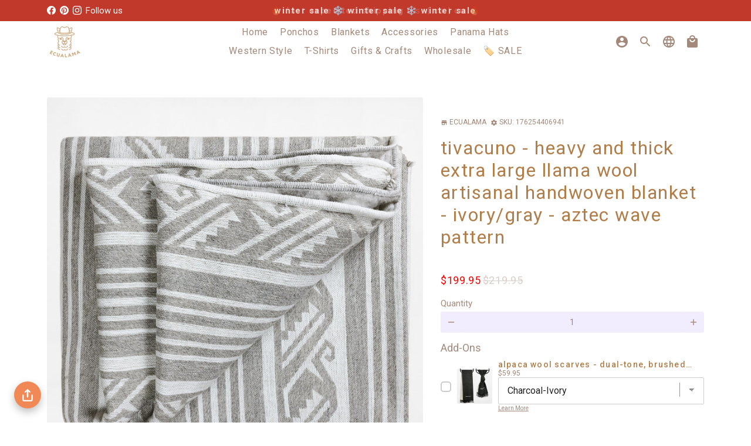

--- FILE ---
content_type: text/html; charset=utf-8
request_url: https://ecualama.com/products/tivacuno-heavy-and-thick-extra-large-llama-wool-artisanal-handwoven-blanket-ivory-gray-aztec-wave-pattern
body_size: 102569
content:
<!doctype html>
<html lang="en">
  <head>
    <script id="pandectes-rules">   /* PANDECTES-GDPR: DO NOT MODIFY AUTO GENERATED CODE OF THIS SCRIPT */      window.PandectesSettings = {"store":{"id":44709970080,"plan":"plus","theme":"Copy of Debutify 5.0 MAESTRA EDIT BKUP 25JUN25","primaryLocale":"en","adminMode":false,"headless":false,"storefrontRootDomain":"","checkoutRootDomain":"","storefrontAccessToken":""},"tsPublished":1752630150,"declaration":{"showPurpose":false,"showProvider":false,"showDateGenerated":true},"language":{"unpublished":[],"languageMode":"Single","fallbackLanguage":"en","languageDetection":"browser","languagesSupported":[]},"texts":{"managed":{"headerText":{"en":"We respect your privacy."},"consentText":{"en":"This website uses cookies to ensure you get the best experience."},"linkText":{"en":"Learn more"},"imprintText":{"en":"Imprint"},"googleLinkText":{"en":"Google's Privacy Terms"},"allowButtonText":{"en":"Accept"},"denyButtonText":{"en":"Decline"},"dismissButtonText":{"en":"Ok"},"leaveSiteButtonText":{"en":"Leave this site"},"preferencesButtonText":{"en":"Preferences"},"cookiePolicyText":{"en":"Cookie policy"},"preferencesPopupTitleText":{"en":"Manage consent preferences"},"preferencesPopupIntroText":{"en":"We use cookies to optimize website functionality, analyze the performance, and provide personalized experience to you. Some cookies are essential to make the website operate and function correctly. Those cookies cannot be disabled. In this window you can manage your preference of cookies."},"preferencesPopupSaveButtonText":{"en":"Save preferences"},"preferencesPopupCloseButtonText":{"en":"Close"},"preferencesPopupAcceptAllButtonText":{"en":"Accept all"},"preferencesPopupRejectAllButtonText":{"en":"Reject all"},"cookiesDetailsText":{"en":"Cookies details"},"preferencesPopupAlwaysAllowedText":{"en":"Always allowed"},"accessSectionParagraphText":{"en":"You have the right to request access to your data at any time."},"accessSectionTitleText":{"en":"Data portability"},"accessSectionAccountInfoActionText":{"en":"Personal data"},"accessSectionDownloadReportActionText":{"en":"Request export"},"accessSectionGDPRRequestsActionText":{"en":"Data subject requests"},"accessSectionOrdersRecordsActionText":{"en":"Orders"},"rectificationSectionParagraphText":{"en":"You have the right to request your data to be updated whenever you think it is appropriate."},"rectificationSectionTitleText":{"en":"Data Rectification"},"rectificationCommentPlaceholder":{"en":"Describe what you want to be updated"},"rectificationCommentValidationError":{"en":"Comment is required"},"rectificationSectionEditAccountActionText":{"en":"Request an update"},"erasureSectionTitleText":{"en":"Right to be forgotten"},"erasureSectionParagraphText":{"en":"You have the right to ask all your data to be erased. After that, you will no longer be able to access your account."},"erasureSectionRequestDeletionActionText":{"en":"Request personal data deletion"},"consentDate":{"en":"Consent date"},"consentId":{"en":"Consent ID"},"consentSectionChangeConsentActionText":{"en":"Change consent preference"},"consentSectionConsentedText":{"en":"You consented to the cookies policy of this website on"},"consentSectionNoConsentText":{"en":"You have not consented to the cookies policy of this website."},"consentSectionTitleText":{"en":"Your cookie consent"},"consentStatus":{"en":"Consent preference"},"confirmationFailureMessage":{"en":"Your request was not verified. Please try again and if problem persists, contact store owner for assistance"},"confirmationFailureTitle":{"en":"A problem occurred"},"confirmationSuccessMessage":{"en":"We will soon get back to you as to your request."},"confirmationSuccessTitle":{"en":"Your request is verified"},"guestsSupportEmailFailureMessage":{"en":"Your request was not submitted. Please try again and if problem persists, contact store owner for assistance."},"guestsSupportEmailFailureTitle":{"en":"A problem occurred"},"guestsSupportEmailPlaceholder":{"en":"E-mail address"},"guestsSupportEmailSuccessMessage":{"en":"If you are registered as a customer of this store, you will soon receive an email with instructions on how to proceed."},"guestsSupportEmailSuccessTitle":{"en":"Thank you for your request"},"guestsSupportEmailValidationError":{"en":"Email is not valid"},"guestsSupportInfoText":{"en":"Please login with your customer account to further proceed."},"submitButton":{"en":"Submit"},"submittingButton":{"en":"Submitting..."},"cancelButton":{"en":"Cancel"},"declIntroText":{"en":"We use cookies to optimize website functionality, analyze the performance, and provide personalized experience to you. Some cookies are essential to make the website operate and function correctly. Those cookies cannot be disabled. In this window you can manage your preference of cookies."},"declName":{"en":"Name"},"declPurpose":{"en":"Purpose"},"declType":{"en":"Type"},"declRetention":{"en":"Retention"},"declProvider":{"en":"Provider"},"declFirstParty":{"en":"First-party"},"declThirdParty":{"en":"Third-party"},"declSeconds":{"en":"seconds"},"declMinutes":{"en":"minutes"},"declHours":{"en":"hours"},"declDays":{"en":"days"},"declMonths":{"en":"months"},"declYears":{"en":"years"},"declSession":{"en":"Session"},"declDomain":{"en":"Domain"},"declPath":{"en":"Path"}},"categories":{"strictlyNecessaryCookiesTitleText":{"en":"Strictly necessary cookies"},"strictlyNecessaryCookiesDescriptionText":{"en":"These cookies are essential in order to enable you to move around the website and use its features, such as accessing secure areas of the website. The website cannot function properly without these cookies."},"functionalityCookiesTitleText":{"en":"Functional cookies"},"functionalityCookiesDescriptionText":{"en":"These cookies enable the site to provide enhanced functionality and personalisation. They may be set by us or by third party providers whose services we have added to our pages. If you do not allow these cookies then some or all of these services may not function properly."},"performanceCookiesTitleText":{"en":"Performance cookies"},"performanceCookiesDescriptionText":{"en":"These cookies enable us to monitor and improve the performance of our website. For example, they allow us to count visits, identify traffic sources and see which parts of the site are most popular."},"targetingCookiesTitleText":{"en":"Targeting cookies"},"targetingCookiesDescriptionText":{"en":"These cookies may be set through our site by our advertising partners. They may be used by those companies to build a profile of your interests and show you relevant adverts on other sites.    They do not store directly personal information, but are based on uniquely identifying your browser and internet device. If you do not allow these cookies, you will experience less targeted advertising."},"unclassifiedCookiesTitleText":{"en":"Unclassified cookies"},"unclassifiedCookiesDescriptionText":{"en":"Unclassified cookies are cookies that we are in the process of classifying, together with the providers of individual cookies."}},"auto":{}},"library":{"previewMode":false,"fadeInTimeout":0,"defaultBlocked":0,"showLink":true,"showImprintLink":false,"showGoogleLink":false,"enabled":true,"cookie":{"expiryDays":365,"secure":true},"dismissOnScroll":false,"dismissOnWindowClick":false,"dismissOnTimeout":false,"palette":{"popup":{"background":"#FFFFFF","backgroundForCalculations":{"a":1,"b":255,"g":255,"r":255},"text":"#A4897A"},"button":{"background":"#F18957","backgroundForCalculations":{"a":1,"b":87,"g":137,"r":241},"text":"#FFFFFF","textForCalculation":{"a":1,"b":255,"g":255,"r":255},"border":"transparent"}},"content":{"href":"https://ecualamashop.myshopify.com/policies/privacy-policy","imprintHref":"/","close":"&#10005;","target":"","logo":""},"window":"<div role=\"dialog\" aria-label=\"We respect your privacy.\" aria-describedby=\"cookieconsent:desc\" id=\"pandectes-banner\" class=\"cc-window-wrapper cc-top-wrapper\"><div class=\"pd-cookie-banner-window cc-window {{classes}}\"><!--googleoff: all-->{{children}}<!--googleon: all--></div></div>","compliance":{"custom":"<div class=\"cc-compliance cc-highlight\">{{preferences}}{{allow}}</div>"},"type":"custom","layouts":{"basic":"{{messagelink}}{{compliance}}"},"position":"top","theme":"block","revokable":false,"animateRevokable":false,"revokableReset":false,"revokableLogoUrl":"https://cdn.shopify.com/s/files/1/0447/0997/0080/t/36/assets/pandectes-reopen-logo.png?v=1750811978","revokablePlacement":"bottom-left","revokableMarginHorizontal":15,"revokableMarginVertical":15,"static":false,"autoAttach":true,"hasTransition":true,"blacklistPage":[""],"elements":{"close":"<button aria-label=\"Close\" type=\"button\" class=\"cc-close\">{{close}}</button>","dismiss":"<button type=\"button\" class=\"cc-btn cc-btn-decision cc-dismiss\">{{dismiss}}</button>","allow":"<button type=\"button\" class=\"cc-btn cc-btn-decision cc-allow\">{{allow}}</button>","deny":"<button type=\"button\" class=\"cc-btn cc-btn-decision cc-deny\">{{deny}}</button>","preferences":"<button type=\"button\" class=\"cc-btn cc-settings\" onclick=\"Pandectes.fn.openPreferences()\">{{preferences}}</button>"}},"geolocation":{"brOnly":false,"caOnly":true,"euOnly":true,"jpOnly":true,"thOnly":false,"canadaOnly":true,"globalVisibility":false},"dsr":{"guestsSupport":false,"accessSectionDownloadReportAuto":false},"banner":{"resetTs":1676315772,"extraCss":"        .cc-banner-logo {max-width: 34em!important;}    @media(min-width: 768px) {.cc-window.cc-floating{max-width: 34em!important;width: 34em!important;}}    .cc-message, .pd-cookie-banner-window .cc-header, .cc-logo {text-align: left}    .cc-window-wrapper{z-index: 2147483647;}    .cc-window{padding: 1px!important;z-index: 2147483647;font-family: inherit;}    .pd-cookie-banner-window .cc-header{font-family: inherit;}    .pd-cp-ui{font-family: inherit; background-color: #FFFFFF;color:#A4897A;}    button.pd-cp-btn, a.pd-cp-btn{background-color:#F18957;color:#FFFFFF!important;}    input + .pd-cp-preferences-slider{background-color: rgba(164, 137, 122, 0.3)}    .pd-cp-scrolling-section::-webkit-scrollbar{background-color: rgba(164, 137, 122, 0.3)}    input:checked + .pd-cp-preferences-slider{background-color: rgba(164, 137, 122, 1)}    .pd-cp-scrolling-section::-webkit-scrollbar-thumb {background-color: rgba(164, 137, 122, 1)}    .pd-cp-ui-close{color:#A4897A;}    .pd-cp-preferences-slider:before{background-color: #FFFFFF}    .pd-cp-title:before {border-color: #A4897A!important}    .pd-cp-preferences-slider{background-color:#A4897A}    .pd-cp-toggle{color:#A4897A!important}    @media(max-width:699px) {.pd-cp-ui-close-top svg {fill: #A4897A}}    .pd-cp-toggle:hover,.pd-cp-toggle:visited,.pd-cp-toggle:active{color:#A4897A!important}    .pd-cookie-banner-window {}  ","customJavascript":{},"showPoweredBy":false,"logoHeight":40,"hybridStrict":false,"cookiesBlockedByDefault":"0","isActive":false,"implicitSavePreferences":true,"cookieIcon":false,"blockBots":false,"showCookiesDetails":true,"hasTransition":true,"blockingPage":false,"showOnlyLandingPage":false,"leaveSiteUrl":"https://www.google.com","linkRespectStoreLang":false},"cookies":{"0":[{"name":"secure_customer_sig","type":"http","domain":"ecualama.com","path":"/","provider":"Shopify","firstParty":true,"retention":"1 year(s)","expires":1,"unit":"declYears","purpose":{"en":"Used in connection with customer login."}},{"name":"localization","type":"http","domain":"ecualama.com","path":"/","provider":"Shopify","firstParty":true,"retention":"1 year(s)","expires":1,"unit":"declYears","purpose":{"en":"Shopify store localization"}},{"name":"cart_currency","type":"http","domain":"ecualama.com","path":"/","provider":"Shopify","firstParty":true,"retention":"14 day(s)","expires":14,"unit":"declDays","purpose":{"en":"Used in connection with shopping cart."}},{"name":"shopify_pay_redirect","type":"http","domain":"ecualama.com","path":"/","provider":"Shopify","firstParty":true,"retention":"60 minute(s)","expires":60,"unit":"declMinutes","purpose":{"en":"Used in connection with checkout."}},{"name":"keep_alive","type":"http","domain":"ecualama.com","path":"/","provider":"Shopify","firstParty":true,"retention":"30 minute(s)","expires":30,"unit":"declMinutes","purpose":{"en":"Used in connection with buyer localization."}},{"name":"_secure_session_id","type":"http","domain":"ecualama.com","path":"/","provider":"Shopify","firstParty":true,"retention":"24 hour(s)","expires":24,"unit":"declHours","purpose":{"en":"Used in connection with navigation through a storefront."}}],"1":[{"name":"_orig_referrer","type":"http","domain":".ecualama.com","path":"/","provider":"Shopify","firstParty":true,"retention":"14 day(s)","expires":14,"unit":"declDays","purpose":{"en":"Tracks landing pages."}},{"name":"_landing_page","type":"http","domain":".ecualama.com","path":"/","provider":"Shopify","firstParty":true,"retention":"14 day(s)","expires":14,"unit":"declDays","purpose":{"en":"Tracks landing pages."}},{"name":"_s","type":"http","domain":".ecualama.com","path":"/","provider":"Shopify","firstParty":true,"retention":"30 minute(s)","expires":30,"unit":"declMinutes","purpose":{"en":"Shopify analytics."}},{"name":"_shopify_s","type":"http","domain":".ecualama.com","path":"/","provider":"Shopify","firstParty":true,"retention":"30 minute(s)","expires":30,"unit":"declMinutes","purpose":{"en":"Shopify analytics."}},{"name":"_y","type":"http","domain":".ecualama.com","path":"/","provider":"Shopify","firstParty":true,"retention":"1 year(s)","expires":1,"unit":"declYears","purpose":{"en":"Shopify analytics."}},{"name":"_shopify_sa_p","type":"http","domain":".ecualama.com","path":"/","provider":"Shopify","firstParty":true,"retention":"30 minute(s)","expires":30,"unit":"declMinutes","purpose":{"en":"Shopify analytics relating to marketing & referrals."}},{"name":"_shopify_sa_t","type":"http","domain":".ecualama.com","path":"/","provider":"Shopify","firstParty":true,"retention":"30 minute(s)","expires":30,"unit":"declMinutes","purpose":{"en":"Shopify analytics relating to marketing & referrals."}},{"name":"locale_bar_accepted","type":"http","domain":"ecualama.com","path":"/","provider":"GrizzlyAppsSRL","firstParty":true,"retention":"Session","expires":-1676315816,"unit":"declSeconds","purpose":{"en":"This cookie is provided by the app (BEST Currency Converter) and is used to secure the currency chosen by the customer."}},{"name":"_shopify_y","type":"http","domain":".ecualama.com","path":"/","provider":"Shopify","firstParty":true,"retention":"1 year(s)","expires":1,"unit":"declYears","purpose":{"en":"Shopify analytics."}}],"2":[{"name":"_gid","type":"http","domain":".ecualama.com","path":"/","provider":"Google","firstParty":true,"retention":"24 hour(s)","expires":24,"unit":"declHours","purpose":{"en":"Cookie is placed by Google Analytics to count and track pageviews."}},{"name":"_ga","type":"http","domain":".ecualama.com","path":"/","provider":"Google","firstParty":true,"retention":"1 year(s)","expires":1,"unit":"declYears","purpose":{"en":"Cookie is set by Google Analytics with unknown functionality"}},{"name":"_gat","type":"http","domain":".ecualama.com","path":"/","provider":"Google","firstParty":true,"retention":"29 second(s)","expires":29,"unit":"declSeconds","purpose":{"en":"Cookie is placed by Google Analytics to filter requests from bots."}},{"name":"_gat_webinterpret","type":"http","domain":".ecualama.com","path":"/","provider":"Google","firstParty":true,"retention":"33 second(s)","expires":33,"unit":"declSeconds","purpose":{"en":"Cookie is placed by Google Analytics to filter requests from bots."}}],"4":[{"name":"_gcl_au","type":"http","domain":".ecualama.com","path":"/","provider":"Google","firstParty":true,"retention":"90 day(s)","expires":90,"unit":"declDays","purpose":{"en":"Cookie is placed by Google Tag Manager to track conversions."}},{"name":"__kla_id","type":"http","domain":"ecualama.com","path":"/","provider":"Klaviyo","firstParty":true,"retention":"1 year(s)","expires":1,"unit":"declYears","purpose":{"en":"Tracks when someone clicks through a Klaviyo email to your website"}},{"name":"_pin_unauth","type":"http","domain":".ecualama.com","path":"/","provider":"Pinterest","firstParty":true,"retention":"1 year(s)","expires":1,"unit":"declYears","purpose":{"en":"Used to group actions for users who cannot be identified by Pinterest."}},{"name":"MUID","type":"http","domain":".bing.com","path":"/","provider":"Microsoft","firstParty":true,"retention":"1 year(s)","expires":1,"unit":"declYears","purpose":{"en":"Cookie is placed by Microsoft to track visits across websites."}},{"name":"IDE","type":"http","domain":".doubleclick.net","path":"/","provider":"Google","firstParty":true,"retention":"1 year(s)","expires":1,"unit":"declYears","purpose":{"en":"To measure the visitors’ actions after they click through from an advert. Expires after 1 year."}},{"name":"test_cookie","type":"http","domain":".doubleclick.net","path":"/","provider":"Google","firstParty":true,"retention":"15 minute(s)","expires":15,"unit":"declMinutes","purpose":{"en":"To measure the visitors’ actions after they click through from an advert. Expires after each visit."}},{"name":"_fbp","type":"http","domain":".ecualama.com","path":"/","provider":"Facebook","firstParty":true,"retention":"90 day(s)","expires":90,"unit":"declDays","purpose":{"en":"Cookie is placed by Facebook to track visits across websites."}},{"name":"_uetsid","type":"http","domain":".ecualama.com","path":"/","provider":"Bing","firstParty":true,"retention":"24 hour(s)","expires":24,"unit":"declHours","purpose":{"en":"This cookie is used by Bing to determine what ads should be shown that may be relevant to the end user perusing the site."}},{"name":"_uetvid","type":"http","domain":".ecualama.com","path":"/","provider":"Bing","firstParty":true,"retention":"1 year(s)","expires":1,"unit":"declYears","purpose":{"en":"Used to track visitors on multiple websites, in order to present relevant advertisement based on the visitor's preferences."}}],"8":[{"name":"_ttp","type":"http","domain":".ecualama.com","path":"/","provider":"Unknown","firstParty":true,"retention":"1 year(s)","expires":1,"unit":"declYears","purpose":{"en":""}},{"name":"_tt_enable_cookie","type":"http","domain":".ecualama.com","path":"/","provider":"Unknown","firstParty":true,"retention":"1 year(s)","expires":1,"unit":"declYears","purpose":{"en":""}},{"name":"MR","type":"http","domain":".bat.bing.com","path":"/","provider":"Unknown","firstParty":true,"retention":"7 day(s)","expires":7,"unit":"declDays","purpose":{"en":""}},{"name":"_ttp","type":"http","domain":".tiktok.com","path":"/","provider":"Unknown","firstParty":true,"retention":"1 year(s)","expires":1,"unit":"declYears","purpose":{"en":""}}]},"blocker":{"isActive":false,"googleConsentMode":{"id":"","analyticsId":"","isActive":false,"adStorageCategory":4,"analyticsStorageCategory":2,"personalizationStorageCategory":1,"functionalityStorageCategory":1,"customEvent":true,"securityStorageCategory":0,"redactData":true,"urlPassthrough":false},"facebookPixel":{"id":"","isActive":false,"ldu":false},"microsoft":{},"rakuten":{"isActive":false,"cmp":false,"ccpa":false},"gpcIsActive":false,"defaultBlocked":0,"patterns":{"whiteList":[],"blackList":{"1":[],"2":[],"4":[],"8":[]},"iframesWhiteList":[],"iframesBlackList":{"1":[],"2":[],"4":[],"8":[]},"beaconsWhiteList":[],"beaconsBlackList":{"1":[],"2":[],"4":[],"8":[]}}}}      !function(){"use strict";window.PandectesRules=window.PandectesRules||{},window.PandectesRules.manualBlacklist={1:[],2:[],4:[]},window.PandectesRules.blacklistedIFrames={1:[],2:[],4:[]},window.PandectesRules.blacklistedCss={1:[],2:[],4:[]},window.PandectesRules.blacklistedBeacons={1:[],2:[],4:[]};var e="javascript/blocked";function t(e){return new RegExp(e.replace(/[/\\.+?$()]/g,"\\$&").replace("*","(.*)"))}var n=function(e){var t=arguments.length>1&&void 0!==arguments[1]?arguments[1]:"log";new URLSearchParams(window.location.search).get("log")&&console[t]("PandectesRules: ".concat(e))};function a(e){var t=document.createElement("script");t.async=!0,t.src=e,document.head.appendChild(t)}function r(e,t){(null==t||t>e.length)&&(t=e.length);for(var n=0,a=Array(t);n<t;n++)a[n]=e[n];return a}function o(e,t,n){return(t=function(e){var t=function(e,t){if("object"!=typeof e||!e)return e;var n=e[Symbol.toPrimitive];if(void 0!==n){var a=n.call(e,t||"default");if("object"!=typeof a)return a;throw new TypeError("@@toPrimitive must return a primitive value.")}return("string"===t?String:Number)(e)}(e,"string");return"symbol"==typeof t?t:t+""}(t))in e?Object.defineProperty(e,t,{value:n,enumerable:!0,configurable:!0,writable:!0}):e[t]=n,e}function i(e,t){var n=Object.keys(e);if(Object.getOwnPropertySymbols){var a=Object.getOwnPropertySymbols(e);t&&(a=a.filter((function(t){return Object.getOwnPropertyDescriptor(e,t).enumerable}))),n.push.apply(n,a)}return n}function s(e){for(var t=1;t<arguments.length;t++){var n=null!=arguments[t]?arguments[t]:{};t%2?i(Object(n),!0).forEach((function(t){o(e,t,n[t])})):Object.getOwnPropertyDescriptors?Object.defineProperties(e,Object.getOwnPropertyDescriptors(n)):i(Object(n)).forEach((function(t){Object.defineProperty(e,t,Object.getOwnPropertyDescriptor(n,t))}))}return e}function c(e,t){return function(e){if(Array.isArray(e))return e}(e)||function(e,t){var n=null==e?null:"undefined"!=typeof Symbol&&e[Symbol.iterator]||e["@@iterator"];if(null!=n){var a,r,o,i,s=[],c=!0,l=!1;try{if(o=(n=n.call(e)).next,0===t){if(Object(n)!==n)return;c=!1}else for(;!(c=(a=o.call(n)).done)&&(s.push(a.value),s.length!==t);c=!0);}catch(e){l=!0,r=e}finally{try{if(!c&&null!=n.return&&(i=n.return(),Object(i)!==i))return}finally{if(l)throw r}}return s}}(e,t)||d(e,t)||function(){throw new TypeError("Invalid attempt to destructure non-iterable instance.\nIn order to be iterable, non-array objects must have a [Symbol.iterator]() method.")}()}function l(e){return function(e){if(Array.isArray(e))return r(e)}(e)||function(e){if("undefined"!=typeof Symbol&&null!=e[Symbol.iterator]||null!=e["@@iterator"])return Array.from(e)}(e)||d(e)||function(){throw new TypeError("Invalid attempt to spread non-iterable instance.\nIn order to be iterable, non-array objects must have a [Symbol.iterator]() method.")}()}function d(e,t){if(e){if("string"==typeof e)return r(e,t);var n={}.toString.call(e).slice(8,-1);return"Object"===n&&e.constructor&&(n=e.constructor.name),"Map"===n||"Set"===n?Array.from(e):"Arguments"===n||/^(?:Ui|I)nt(?:8|16|32)(?:Clamped)?Array$/.test(n)?r(e,t):void 0}}var u=window.PandectesRulesSettings||window.PandectesSettings,f=!(void 0===window.dataLayer||!Array.isArray(window.dataLayer)||!window.dataLayer.some((function(e){return"pandectes_full_scan"===e.event}))),g=function(){var e,t=arguments.length>0&&void 0!==arguments[0]?arguments[0]:"_pandectes_gdpr",n=("; "+document.cookie).split("; "+t+"=");if(n.length<2)e={};else{var a=n.pop().split(";");e=window.atob(a.shift())}var r=function(e){try{return JSON.parse(e)}catch(e){return!1}}(e);return!1!==r?r:e}(),p=u.banner.isActive,h=u.blocker,y=h.defaultBlocked,v=h.patterns,w=g&&null!==g.preferences&&void 0!==g.preferences?g.preferences:null,m=f?0:p?null===w?y:w:0,b={1:!(1&m),2:!(2&m),4:!(4&m)},k=v.blackList,_=v.whiteList,S=v.iframesBlackList,L=v.iframesWhiteList,A=v.beaconsBlackList,C=v.beaconsWhiteList,P={blackList:[],whiteList:[],iframesBlackList:{1:[],2:[],4:[],8:[]},iframesWhiteList:[],beaconsBlackList:{1:[],2:[],4:[],8:[]},beaconsWhiteList:[]};[1,2,4].map((function(e){var n;b[e]||((n=P.blackList).push.apply(n,l(k[e].length?k[e].map(t):[])),P.iframesBlackList[e]=S[e].length?S[e].map(t):[],P.beaconsBlackList[e]=A[e].length?A[e].map(t):[])})),P.whiteList=_.length?_.map(t):[],P.iframesWhiteList=L.length?L.map(t):[],P.beaconsWhiteList=C.length?C.map(t):[];var E={scripts:[],iframes:{1:[],2:[],4:[]},beacons:{1:[],2:[],4:[]},css:{1:[],2:[],4:[]}},O=function(t,n){return t&&(!n||n!==e)&&(!P.blackList||P.blackList.some((function(e){return e.test(t)})))&&(!P.whiteList||P.whiteList.every((function(e){return!e.test(t)})))},T=function(e,t){var n=P.iframesBlackList[t],a=P.iframesWhiteList;return e&&(!n||n.some((function(t){return t.test(e)})))&&(!a||a.every((function(t){return!t.test(e)})))},B=function(e,t){var n=P.beaconsBlackList[t],a=P.beaconsWhiteList;return e&&(!n||n.some((function(t){return t.test(e)})))&&(!a||a.every((function(t){return!t.test(e)})))},I=new MutationObserver((function(e){for(var t=0;t<e.length;t++)for(var n=e[t].addedNodes,a=0;a<n.length;a++){var r=n[a],o=r.dataset&&r.dataset.cookiecategory;if(1===r.nodeType&&"LINK"===r.tagName){var i=r.dataset&&r.dataset.href;if(i&&o)switch(o){case"functionality":case"C0001":E.css[1].push(i);break;case"performance":case"C0002":E.css[2].push(i);break;case"targeting":case"C0003":E.css[4].push(i)}}}})),j=new MutationObserver((function(t){for(var a=0;a<t.length;a++)for(var r=t[a].addedNodes,o=function(){var t=r[i],a=t.src||t.dataset&&t.dataset.src,o=t.dataset&&t.dataset.cookiecategory;if(1===t.nodeType&&"IFRAME"===t.tagName){if(a){var s=!1;T(a,1)||"functionality"===o||"C0001"===o?(s=!0,E.iframes[1].push(a)):T(a,2)||"performance"===o||"C0002"===o?(s=!0,E.iframes[2].push(a)):(T(a,4)||"targeting"===o||"C0003"===o)&&(s=!0,E.iframes[4].push(a)),s&&(t.removeAttribute("src"),t.setAttribute("data-src",a))}}else if(1===t.nodeType&&"IMG"===t.tagName){if(a){var c=!1;B(a,1)?(c=!0,E.beacons[1].push(a)):B(a,2)?(c=!0,E.beacons[2].push(a)):B(a,4)&&(c=!0,E.beacons[4].push(a)),c&&(t.removeAttribute("src"),t.setAttribute("data-src",a))}}else if(1===t.nodeType&&"SCRIPT"===t.tagName){var l=t.type,d=!1;if(O(a,l)?(n("rule blocked: ".concat(a)),d=!0):a&&o?n("manually blocked @ ".concat(o,": ").concat(a)):o&&n("manually blocked @ ".concat(o,": inline code")),d){E.scripts.push([t,l]),t.type=e;var u=function(n){t.getAttribute("type")===e&&n.preventDefault(),t.removeEventListener("beforescriptexecute",u)};t.addEventListener("beforescriptexecute",u),t.parentElement&&t.parentElement.removeChild(t)}}},i=0;i<r.length;i++)o()})),R=document.createElement,U={src:Object.getOwnPropertyDescriptor(HTMLScriptElement.prototype,"src"),type:Object.getOwnPropertyDescriptor(HTMLScriptElement.prototype,"type")};window.PandectesRules.unblockCss=function(e){var t=E.css[e]||[];t.length&&n("Unblocking CSS for ".concat(e)),t.forEach((function(e){var t=document.querySelector('link[data-href^="'.concat(e,'"]'));t.removeAttribute("data-href"),t.href=e})),E.css[e]=[]},window.PandectesRules.unblockIFrames=function(e){var t=E.iframes[e]||[];t.length&&n("Unblocking IFrames for ".concat(e)),P.iframesBlackList[e]=[],t.forEach((function(e){var t=document.querySelector('iframe[data-src^="'.concat(e,'"]'));t.removeAttribute("data-src"),t.src=e})),E.iframes[e]=[]},window.PandectesRules.unblockBeacons=function(e){var t=E.beacons[e]||[];t.length&&n("Unblocking Beacons for ".concat(e)),P.beaconsBlackList[e]=[],t.forEach((function(e){var t=document.querySelector('img[data-src^="'.concat(e,'"]'));t.removeAttribute("data-src"),t.src=e})),E.beacons[e]=[]},window.PandectesRules.unblockInlineScripts=function(e){var t=1===e?"functionality":2===e?"performance":"targeting",a=document.querySelectorAll('script[type="javascript/blocked"][data-cookiecategory="'.concat(t,'"]'));n("unblockInlineScripts: ".concat(a.length," in ").concat(t)),a.forEach((function(e){var t=document.createElement("script");t.type="text/javascript",e.hasAttribute("src")?t.src=e.getAttribute("src"):t.textContent=e.textContent,document.head.appendChild(t),e.parentNode.removeChild(e)}))},window.PandectesRules.unblockInlineCss=function(e){var t=1===e?"functionality":2===e?"performance":"targeting",a=document.querySelectorAll('link[data-cookiecategory="'.concat(t,'"]'));n("unblockInlineCss: ".concat(a.length," in ").concat(t)),a.forEach((function(e){e.href=e.getAttribute("data-href")}))},window.PandectesRules.unblock=function(e){e.length<1?(P.blackList=[],P.whiteList=[],P.iframesBlackList=[],P.iframesWhiteList=[]):(P.blackList&&(P.blackList=P.blackList.filter((function(t){return e.every((function(e){return"string"==typeof e?!t.test(e):e instanceof RegExp?t.toString()!==e.toString():void 0}))}))),P.whiteList&&(P.whiteList=[].concat(l(P.whiteList),l(e.map((function(e){if("string"==typeof e){var n=".*"+t(e)+".*";if(P.whiteList.every((function(e){return e.toString()!==n.toString()})))return new RegExp(n)}else if(e instanceof RegExp&&P.whiteList.every((function(t){return t.toString()!==e.toString()})))return e;return null})).filter(Boolean)))));var a=0;l(E.scripts).forEach((function(e,t){var n=c(e,2),r=n[0],o=n[1];if(function(e){var t=e.getAttribute("src");return P.blackList&&P.blackList.every((function(e){return!e.test(t)}))||P.whiteList&&P.whiteList.some((function(e){return e.test(t)}))}(r)){for(var i=document.createElement("script"),s=0;s<r.attributes.length;s++){var l=r.attributes[s];"src"!==l.name&&"type"!==l.name&&i.setAttribute(l.name,r.attributes[s].value)}i.setAttribute("src",r.src),i.setAttribute("type",o||"application/javascript"),document.head.appendChild(i),E.scripts.splice(t-a,1),a++}})),0==P.blackList.length&&0===P.iframesBlackList[1].length&&0===P.iframesBlackList[2].length&&0===P.iframesBlackList[4].length&&0===P.beaconsBlackList[1].length&&0===P.beaconsBlackList[2].length&&0===P.beaconsBlackList[4].length&&(n("Disconnecting observers"),j.disconnect(),I.disconnect())};var D=u.store,N=D.adminMode,M=D.headless,z=D.storefrontRootDomain,x=D.checkoutRootDomain,F=D.storefrontAccessToken,q=u.banner.isActive,W=u.blocker.defaultBlocked;q&&function(e){if(window.Shopify&&window.Shopify.customerPrivacy)e();else{var t=null;window.Shopify&&window.Shopify.loadFeatures&&window.Shopify.trackingConsent?e():t=setInterval((function(){window.Shopify&&window.Shopify.loadFeatures&&(clearInterval(t),window.Shopify.loadFeatures([{name:"consent-tracking-api",version:"0.1"}],(function(t){t?n("Shopify.customerPrivacy API - failed to load"):(n("shouldShowBanner() -> ".concat(window.Shopify.trackingConsent.shouldShowBanner()," | saleOfDataRegion() -> ").concat(window.Shopify.trackingConsent.saleOfDataRegion())),e())})))}),10)}}((function(){!function(){var e=window.Shopify.trackingConsent;if(!1!==e.shouldShowBanner()||null!==w||7!==W)try{var t=N&&!(window.Shopify&&window.Shopify.AdminBarInjector),a={preferences:!(1&m)||f||t,analytics:!(2&m)||f||t,marketing:!(4&m)||f||t};M&&(a.headlessStorefront=!0,a.storefrontRootDomain=null!=z&&z.length?z:window.location.hostname,a.checkoutRootDomain=null!=x&&x.length?x:"checkout.".concat(window.location.hostname),a.storefrontAccessToken=null!=F&&F.length?F:""),e.firstPartyMarketingAllowed()===a.marketing&&e.analyticsProcessingAllowed()===a.analytics&&e.preferencesProcessingAllowed()===a.preferences||e.setTrackingConsent(a,(function(e){e&&e.error?n("Shopify.customerPrivacy API - failed to setTrackingConsent"):n("setTrackingConsent(".concat(JSON.stringify(a),")"))}))}catch(e){n("Shopify.customerPrivacy API - exception")}}(),function(){if(M){var e=window.Shopify.trackingConsent,t=e.currentVisitorConsent();if(navigator.globalPrivacyControl&&""===t.sale_of_data){var a={sale_of_data:!1,headlessStorefront:!0};a.storefrontRootDomain=null!=z&&z.length?z:window.location.hostname,a.checkoutRootDomain=null!=x&&x.length?x:"checkout.".concat(window.location.hostname),a.storefrontAccessToken=null!=F&&F.length?F:"",e.setTrackingConsent(a,(function(e){e&&e.error?n("Shopify.customerPrivacy API - failed to setTrackingConsent({".concat(JSON.stringify(a),")")):n("setTrackingConsent(".concat(JSON.stringify(a),")"))}))}}}()}));var H=["AT","BE","BG","HR","CY","CZ","DK","EE","FI","FR","DE","GR","HU","IE","IT","LV","LT","LU","MT","NL","PL","PT","RO","SK","SI","ES","SE","GB","LI","NO","IS"],J="[Pandectes :: Google Consent Mode debug]:";function G(){var e=arguments.length<=0?void 0:arguments[0],t=arguments.length<=1?void 0:arguments[1],n=arguments.length<=2?void 0:arguments[2];if("consent"!==e)return"config"===e?"config":void 0;var a=n.ad_storage,r=n.ad_user_data,o=n.ad_personalization,i=n.functionality_storage,s=n.analytics_storage,c=n.personalization_storage,l={Command:e,Mode:t,ad_storage:a,ad_user_data:r,ad_personalization:o,functionality_storage:i,analytics_storage:s,personalization_storage:c,security_storage:n.security_storage};return console.table(l),"default"===t&&("denied"===a&&"denied"===r&&"denied"===o&&"denied"===i&&"denied"===s&&"denied"===c||console.warn("".concat(J,' all types in a "default" command should be set to "denied" except for security_storage that should be set to "granted"'))),t}var V=!1,K=!1;function Z(e){e&&("default"===e?(V=!0,K&&console.warn("".concat(J,' "default" command was sent but there was already an "update" command before it.'))):"update"===e?(K=!0,V||console.warn("".concat(J,' "update" command was sent but there was no "default" command before it.'))):"config"===e&&(V||console.warn("".concat(J,' a tag read consent state before a "default" command was sent.'))))}var $=u.banner,Y=$.isActive,X=$.hybridStrict,Q=u.geolocation,ee=Q.caOnly,te=void 0!==ee&&ee,ne=Q.euOnly,ae=void 0!==ne&&ne,re=Q.brOnly,oe=void 0!==re&&re,ie=Q.jpOnly,se=void 0!==ie&&ie,ce=Q.thOnly,le=void 0!==ce&&ce,de=Q.chOnly,ue=void 0!==de&&de,fe=Q.zaOnly,ge=void 0!==fe&&fe,pe=Q.canadaOnly,he=void 0!==pe&&pe,ye=Q.globalVisibility,ve=void 0===ye||ye,we=u.blocker,me=we.defaultBlocked,be=void 0===me?7:me,ke=we.googleConsentMode,_e=ke.isActive;ke.customEvent;var Se=ke.id,Le=void 0===Se?"":Se,Ae=ke.analyticsId,Ce=void 0===Ae?"":Ae,Pe=ke.adwordsId,Ee=void 0===Pe?"":Pe,Oe=ke.redactData,Te=ke.urlPassthrough,Be=ke.adStorageCategory,Ie=ke.analyticsStorageCategory,je=ke.functionalityStorageCategory,Re=ke.personalizationStorageCategory,Ue=ke.securityStorageCategory,De=ke.dataLayerProperty,Ne=void 0===De?"dataLayer":De,Me=ke.waitForUpdate,ze=void 0===Me?0:Me,xe=ke.useNativeChannel,Fe=void 0!==xe&&xe,qe=ke.debugMode,We=void 0!==qe&&qe;function He(){window[Ne].push(arguments)}window[Ne]=window[Ne]||[];var Je,Ge={hasInitialized:!1,useNativeChannel:!1,ads_data_redaction:!1,url_passthrough:!1,data_layer_property:"dataLayer",storage:{ad_storage:"granted",ad_user_data:"granted",ad_personalization:"granted",analytics_storage:"granted",functionality_storage:"granted",personalization_storage:"granted",security_storage:"granted"}};if(Y&&_e){We&&(Je=Ne||"dataLayer",window[Je].forEach((function(e){Z(G.apply(void 0,l(e)))})),window[Je].push=function(){for(var e=arguments.length,t=new Array(e),n=0;n<e;n++)t[n]=arguments[n];return Z(G.apply(void 0,l(t[0]))),Array.prototype.push.apply(this,t)});var Ve=0===(be&Be)?"granted":"denied",Ke=0===(be&Ie)?"granted":"denied",Ze=0===(be&je)?"granted":"denied",$e=0===(be&Re)?"granted":"denied",Ye=0===(be&Ue)?"granted":"denied";Ge.hasInitialized=!0,Ge.useNativeChannel=Fe,Ge.url_passthrough=Te,Ge.ads_data_redaction="denied"===Ve&&Oe,Ge.storage.ad_storage=Ve,Ge.storage.ad_user_data=Ve,Ge.storage.ad_personalization=Ve,Ge.storage.analytics_storage=Ke,Ge.storage.functionality_storage=Ze,Ge.storage.personalization_storage=$e,Ge.storage.security_storage=Ye,Ge.data_layer_property=Ne||"dataLayer",He("set","developer_id.dMTZkMj",!0),Ge.ads_data_redaction&&He("set","ads_data_redaction",Ge.ads_data_redaction),Ge.url_passthrough&&He("set","url_passthrough",Ge.url_passthrough),function(){var e=m!==be?{wait_for_update:ze||500}:ze?{wait_for_update:ze}:{};ve&&!X?He("consent","default",s(s({},Ge.storage),e)):(He("consent","default",s(s(s({},Ge.storage),e),{},{region:[].concat(l(ae||X?H:[]),l(te&&!X?["US-CA","US-VA","US-CT","US-UT","US-CO","US-MT","US-TX","US-OR","US-IA","US-NE","US-NH","US-DE","US-NJ","US-TN","US-MN"]:[]),l(oe&&!X?["BR"]:[]),l(se&&!X?["JP"]:[]),l(he&&!X?["CA"]:[]),l(le&&!X?["TH"]:[]),l(ue&&!X?["CH"]:[]),l(ge&&!X?["ZA"]:[]))})),He("consent","default",{ad_storage:"granted",ad_user_data:"granted",ad_personalization:"granted",analytics_storage:"granted",functionality_storage:"granted",personalization_storage:"granted",security_storage:"granted"}));if(null!==w){var t=0===(m&Be)?"granted":"denied",n=0===(m&Ie)?"granted":"denied",r=0===(m&je)?"granted":"denied",o=0===(m&Re)?"granted":"denied",i=0===(m&Ue)?"granted":"denied";Ge.storage.ad_storage=t,Ge.storage.ad_user_data=t,Ge.storage.ad_personalization=t,Ge.storage.analytics_storage=n,Ge.storage.functionality_storage=r,Ge.storage.personalization_storage=o,Ge.storage.security_storage=i,He("consent","update",Ge.storage)}He("js",new Date);var c="https://www.googletagmanager.com";if(Le.length){var d=Le.split(",");window[Ge.data_layer_property].push({"gtm.start":(new Date).getTime(),event:"gtm.js"});for(var u=0;u<d.length;u++){var f="dataLayer"!==Ge.data_layer_property?"&l=".concat(Ge.data_layer_property):"";a("".concat(c,"/gtm.js?id=").concat(d[u].trim()).concat(f))}}if(Ce.length)for(var g=Ce.split(","),p=0;p<g.length;p++){var h=g[p].trim();h.length&&(a("".concat(c,"/gtag/js?id=").concat(h)),He("config",h,{send_page_view:!1}))}if(Ee.length)for(var y=Ee.split(","),v=0;v<y.length;v++){var b=y[v].trim();b.length&&(a("".concat(c,"/gtag/js?id=").concat(b)),He("config",b,{allow_enhanced_conversions:!0}))}}()}var Xe=u.blocker,Qe=Xe.klaviyoIsActive,et=Xe.googleConsentMode.adStorageCategory;Qe&&window.addEventListener("PandectesEvent_OnConsent",(function(e){var t=e.detail.preferences;if(null!=t){var n=0===(t&et)?"granted":"denied";void 0!==window.klaviyo&&window.klaviyo.isIdentified()&&window.klaviyo.push(["identify",{ad_personalization:n,ad_user_data:n}])}})),u.banner.revokableTrigger&&(window.onload=function(){document.querySelectorAll('[href*="#reopenBanner"]').forEach((function(e){e.onclick=function(e){e.preventDefault(),window.Pandectes.fn.revokeConsent()}}))});var tt=u.banner.isActive,nt=u.blocker,at=nt.defaultBlocked,rt=void 0===at?7:at,ot=nt.microsoft,it=ot.isActive,st=ot.uetTags,ct=ot.dataLayerProperty,lt=void 0===ct?"uetq":ct,dt={hasInitialized:!1,data_layer_property:"uetq",storage:{ad_storage:"granted"}};if(tt&&it){if(function(e,t,n){var a=new Date;a.setTime(a.getTime()+24*n*60*60*1e3);var r="expires="+a.toUTCString();document.cookie="".concat(e,"=").concat(t,"; ").concat(r,"; path=/; secure; samesite=strict")}("_uetmsdns","0",365),st.length)for(var ut=st.split(","),ft=0;ft<ut.length;ft++)ut[ft].trim().length&&ht(ut[ft]);var gt=4&rt?"denied":"granted";if(dt.hasInitialized=!0,dt.storage.ad_storage=gt,window[lt]=window[lt]||[],window[lt].push("consent","default",dt.storage),null!==w){var pt=4&m?"denied":"granted";dt.storage.ad_storage=pt,window[lt].push("consent","update",dt.storage)}}function ht(e){var t=document.createElement("script");t.type="text/javascript",t.src="//bat.bing.com/bat.js",t.onload=function(){var t={ti:e,cookieFlags:"SameSite=None;Secure"};t.q=window[lt],window[lt]=new UET(t),window[lt].push("pageLoad")},document.head.appendChild(t)}window.PandectesRules.gcm=Ge;var yt=u.banner.isActive,vt=u.blocker.isActive;n("Prefs: ".concat(m," | Banner: ").concat(yt?"on":"off"," | Blocker: ").concat(vt?"on":"off"));var wt=null===w&&/\/checkouts\//.test(window.location.pathname);0!==m&&!1===f&&vt&&!wt&&(n("Blocker will execute"),document.createElement=function(){for(var t=arguments.length,n=new Array(t),a=0;a<t;a++)n[a]=arguments[a];if("script"!==n[0].toLowerCase())return R.bind?R.bind(document).apply(void 0,n):R;var r=R.bind(document).apply(void 0,n);try{Object.defineProperties(r,{src:s(s({},U.src),{},{set:function(t){O(t,r.type)&&U.type.set.call(this,e),U.src.set.call(this,t)}}),type:s(s({},U.type),{},{get:function(){var t=U.type.get.call(this);return t===e||O(this.src,t)?null:t},set:function(t){var n=O(r.src,r.type)?e:t;U.type.set.call(this,n)}})}),r.setAttribute=function(t,n){if("type"===t){var a=O(r.src,r.type)?e:n;U.type.set.call(r,a)}else"src"===t?(O(n,r.type)&&U.type.set.call(r,e),U.src.set.call(r,n)):HTMLScriptElement.prototype.setAttribute.call(r,t,n)}}catch(e){console.warn("Yett: unable to prevent script execution for script src ",r.src,".\n",'A likely cause would be because you are using a third-party browser extension that monkey patches the "document.createElement" function.')}return r},j.observe(document.documentElement,{childList:!0,subtree:!0}),I.observe(document.documentElement,{childList:!0,subtree:!0}))}();
</script>

    <!-- Basic page needs -->
    <!-- DiDAN -->
    <meta name="robots" content="max-image-preview:large">
    <!-- DiDAN -->
    <meta charset="utf-8">
    <meta http-equiv="X-UA-Compatible" content="IE=edge,chrome=1">
    <meta name="viewport" content="width=device-width,initial-scale=1,maximum-scale=1,shrink-to-fit=no">
    <meta name="theme-color" content="#fff">
    <meta name="apple-mobile-web-app-capable" content="yes">
    <meta name="mobile-web-app-capable" content="yes">
    <meta name="author" content="Debutify">

    <!-- TrustBox script DiDAN -->
    <script async type="text/javascript" src="//widget.trustpilot.com/bootstrap/v5/tp.widget.bootstrap.min.js"></script>
    <!-- End TrustBox script -->

    <!-- Arrives before script DiDAN --><script>
        document.addEventListener('DOMContentLoaded', () => {
          const BASE_DAYS = 5;
          const ELEMENT_ID = 'arrival-message';
          const TARGET_COUNTRY = 'United States';
          const COUNTRY_CACHE_KEY = 'ecualama-country';

          // EU = store domain ends with .eu
          const IS_EU_STORE = /\.eu$/i.test(location.hostname);

          const addBusinessDays = (d, days) => {
            const date = new Date(d);
            for (let added = 0; added < days; ) {
              date.setDate(date.getDate() + 1);
              const day = date.getDay();
              if (day !== 0 && day !== 6) added++;
            }
            return date;
          };

          const showMessage = (kind, extraDays = 0) => {
            const el = document.getElementById(ELEMENT_ID);
            if (!el) return;

            const totalDays = BASE_DAYS + extraDays;
            const formatted = addBusinessDays(new Date(), totalDays).toLocaleDateString('en-US', {
              weekday: 'long',
              month: 'long',
              day: 'numeric',
            });

            el.innerHTML =
              kind === 'us'
                ? `U.S. import duties included, est. delivery by <strong>${formatted}</strong>`
                : `Free delivery by <strong>${formatted}</strong>`;

            el.style.display = 'block';
          };

          // 1) If we're on the EU domain, show EU message (+3 days) and stop
          if (IS_EU_STORE) {
            showMessage('eu', 3);
            return;
          }

          // 2) Otherwise show US message only if detected country is US
          const cached = sessionStorage.getItem(COUNTRY_CACHE_KEY);
          if (cached) {
            if (cached === TARGET_COUNTRY || cached === 'US') showMessage('us', 0);
            return;
          }

          fetch('/browsing_context_suggestions.json')
            .then((r) => (r.ok ? r.json() : Promise.reject(r.status)))
            .then(({ detected_values }) => {
              const country = detected_values?.country?.name || detected_values?.country?.code || '';
              sessionStorage.setItem(COUNTRY_CACHE_KEY, country);
              if (country === TARGET_COUNTRY || country === 'US') showMessage('us', 0);
            })
            .catch(console.warn);
        });
      </script><!-- End Arrives before script DiDAN -->

    <!-- Preconnect external resources -->
    
    <link rel="preconnect" href="https://fonts.shopifycdn.com" crossorigin>
    <link rel="preconnect" href="https://shop.app" crossorigin>
    <link rel="preconnect" href="https://monorail-edge.shopifysvc.com"><link rel="preconnect" href="https://godog.shopifycloud.com"><link rel="preconnect" href="https://pay.google.com" crossorigin>
        <link rel="preconnect" href="https://play.google.com" crossorigin><link rel="preconnect" href="https://maps.googleapis.com"><link rel="preconnect" href="https://www.google.com">
      <link rel="preconnect" href="https://www.gstatic.com">
      <link rel="preconnect" href="https://www.gstatic.com" crossorigin>
      <link rel="preconnect" href="https://fonts.gstatic.com" crossorigin>
      <link rel="preconnect" href="https://www.recaptcha.net" crossorigin><link rel="preconnect" href="https://debutify.com"><!-- Preload assets -->
<link href="//ecualama.com/cdn/shop/t/36/assets/material-icons-round.woff2?v=42163961327098976921750811978" as="font" type="font/woff2" crossorigin="true" rel="preload">

    <link rel="preload" href="//ecualama.com/cdn/shop/t/36/assets/theme.min.js?v=153792277705935674001750811978" as="script">
    <link href="//ecualama.com/cdn/shop/t/36/assets/lazysizes.min.js?v=46221891067352676611750811978" as="script" rel="preload">
    <link rel="preload" href="//ecualama.com/cdn/shop/t/36/assets/dbtfy-addons.min.js?v=138747283865268684121761227615" as="script"><link rel="canonical" href="https://ecualama.com/products/tivacuno-heavy-and-thick-extra-large-llama-wool-artisanal-handwoven-blanket-ivory-gray-aztec-wave-pattern"><!-- Fav icon --><link sizes="192x192" rel="shortcut icon" type="image/png" id="favicon" href="//ecualama.com/cdn/shop/files/Screenshot_2020-08-14_at_17.15.49_100x100_crop_center.jpg?v=1614305583">

    <!-- Title and description -->
    <title>
      Tivacuno - Extra Large Handwoven Llama Wool Blanket in Ivory/Gray | Ecualama
      
      
       &ndash; ECUALAMA INC
    </title><meta name="description" content="Discover the opulence and comfort of our Tivacuno Llama Wool Blanket. Skilfully handwoven by Ecuadorian artisans, this extra-large blanket features a captivating geometric pattern, reflecting Andean culture. Perfect for chilly evenings or as a chic décor piece, it&#39;s a sustainable, ethical choice that supports local craftsmen."><!-- Social meta --><!-- /snippets/social-meta-tags.liquid --><meta property="og:site_name" content="ECUALAMA INC">
<meta property="og:url" content="https://ecualama.com/products/tivacuno-heavy-and-thick-extra-large-llama-wool-artisanal-handwoven-blanket-ivory-gray-aztec-wave-pattern">
<meta property="og:title" content="Tivacuno - Extra Large Handwoven Llama Wool Blanket in Ivory/Gray | Ecualama">
<meta property="og:type" content="product">
<meta property="og:description" content="Discover the opulence and comfort of our Tivacuno Llama Wool Blanket. Skilfully handwoven by Ecuadorian artisans, this extra-large blanket features a captivating geometric pattern, reflecting Andean culture. Perfect for chilly evenings or as a chic décor piece, it&#39;s a sustainable, ethical choice that supports local craftsmen."><meta property="og:price:amount" content="199.95">
  <meta property="og:price:currency" content="USD"><meta property="og:image" content="http://ecualama.com/cdn/shop/files/s-l1600_df0d1580-a966-481e-8945-6bcd872d737a_1200x1200.jpg?v=1738922202"><meta property="og:image" content="http://ecualama.com/cdn/shop/files/s-l1600_df0d1580-a966-481e-8945-6bcd872d737a_1200x1200.jpg?v=1738922202"><meta property="og:image" content="http://ecualama.com/cdn/shop/files/s-l1600_df0d1580-a966-481e-8945-6bcd872d737a_1200x1200.jpg?v=1738922202">
<meta property="og:image:secure_url" content="https://ecualama.com/cdn/shop/files/s-l1600_df0d1580-a966-481e-8945-6bcd872d737a_1200x1200.jpg?v=1738922202"><meta property="og:image:secure_url" content="https://ecualama.com/cdn/shop/files/s-l1600_df0d1580-a966-481e-8945-6bcd872d737a_1200x1200.jpg?v=1738922202"><meta property="og:image:secure_url" content="https://ecualama.com/cdn/shop/files/s-l1600_df0d1580-a966-481e-8945-6bcd872d737a_1200x1200.jpg?v=1738922202"><meta name="twitter:card" content="summary_large_image">
<meta name="twitter:title" content="Tivacuno - Extra Large Handwoven Llama Wool Blanket in Ivory/Gray | Ecualama">
<meta name="twitter:description" content="Discover the opulence and comfort of our Tivacuno Llama Wool Blanket. Skilfully handwoven by Ecuadorian artisans, this extra-large blanket features a captivating geometric pattern, reflecting Andean culture. Perfect for chilly evenings or as a chic décor piece, it&#39;s a sustainable, ethical choice that supports local craftsmen.">
<!-- CSS -->
    <link href="//ecualama.com/cdn/shop/t/36/assets/theme.scss.css?v=133793743949069171111761227615" rel="stylesheet" type="text/css" media="all" />
<!-- Load fonts independently to prevent rendering blocks -->
    <style>
      
      
      
      
      
      
      
      @font-face {
        font-family: Material Icons Round;
        font-weight: 400;
        font-style: normal;
        font-display: block;
        src: url(//ecualama.com/cdn/shop/t/36/assets/material-icons-round.woff2?v=42163961327098976921750811978) format("woff2");
      }
    </style>

    <!-- Google Tag Manager --><!-- Maestra Tracker START -->

    <script>
      mindbox =
        window.mindbox ||
        function () {
          mindbox.queue.push(arguments);
        };
      mindbox.queue = mindbox.queue || [];
      mindbox('create', { endpointId: 'Ecualama.Website' });
    </script>
    <script async src="https://api.mindbox.cloud/scripts/v1/tracker.js"></script>

    <!-- Maestra Tracker END -->

    <!-- MindBox tracking View Collection START -->
    
    <!-- MindBox tracking View Collection END -->

    <!-- MindBox tracking View Product START -->
    
      <script>
          mindbox('async', {
          operation: 'ViewProduct',
          data: {
            
            viewProduct: {
                product: {
                ids: {
                ecualama: "44480542179585"
               }
              }
            }
          },
          onSuccess: function() { },
          onError: function(error) {
          console.log(error);
        }
        });
      </script>
    
    <!-- MindBox tracking View Product END -->

    <!-- Send Cart to Mindbox START -->
    <script type="text/javascript">
      function sendCartToMindbox () {
        let productsArray = [];

        

        mindbox("async", {
          operation: "SetCart",
          data: {
            
            productList:
              productsArray
          },
          onSuccess: function() {},
          onError: function(error) {
            console.log(error);
          }
        });
      }

      sendCartToMindbox();
    </script>
    <!-- Send Cart to Mindbox END -->

    <!-- Klaviyo Mindbox script START -->
    <script>
      window.addEventListener('klaviyoForms', function (e) {
        if (e.detail.type === 'submit') {
          console.log(e.detail.metaData.$email);
        }
      });

      window.addEventListener('klaviyoForms', function (e) {
        if (e.detail.type === 'submit' && e.detail.metaData.$email) {
          maestra('async', {
            operation: 'KlaviyoPopupUuid',
            data: {
              customer: {
                email: e.detail.metaData.$email,
              },
            },
          });
        }
      });
    </script>
    <!-- Klaviyo Mindbox script Mindbox START -->

    <!--
      AppLovin Tracker START
      <script>
          window.ALBSS = {
              event_key: '0338ab4f-504e-452a-b3e8-21ce9ab422d7'
              };
      </script>
      <script async src="https://c.albss.com/p/l/loader.iife.js"></script>
      AppLovin Tracker END
    -->

    <!-- Theme strings and settings --><script>
  window.theme = window.theme || {};

  theme.routes = {
    predictive_search_url: "\/search\/suggest",
    cart_url: "\/cart"
  };

  theme.settings = {
    cartType: "drawer",
    enableCartMessage: false,
    saleType: "percentage",
    stickyHeader: true,
    heightHeader: 70,
    heightHeaderMobile: 60,
    icon: "material-icons-round",
    currencyOriginalPrice: true,
    customCurrency: false,
    facebookPageId: "359059180923684",
    dbtfyATCAnimationType: "shakeX",
    dbtfyATCAnimationInterval: 6,
    dbtfyShopProtectImage: true,
    dbtfyShopProtectDrag: true,
    dbtfyShopProtectTextProduct: true,
    dbtfyShopProtectTextArticle: true,
    dbtfyShopProtectCollection: true,
    dbtfySkipCart: false,
    isSearchEnabled: true,
    enableHistoryState: true,
    customScript: "",
    dbtfyInactiveTabFirstMessage: "🔥 Don\u0026#39;t forget this...",
    dbtfyInactiveTabSecondMessage: "🔥 Come back!",
    dbtfyInactiveTabDelay: 1,
    faviconImage: "\/\/ecualama.com\/cdn\/shop\/files\/Screenshot_2020-08-14_at_17.15.49_100x100_crop_center.jpg?v=1614305583",
    cartFaviconImage:"",
    dbtfyCartSavings: false,
    dbtfyCookieBoxEUOnly: true,
    dbtfyGiftWrap: false,
    dbtfyDeliveryDateRequired: false,
    dbtfyOrderFeedbackRequired: false
  };

  theme.variables = {
    small: 769,
    postSmall: 769.1,
    animationDuration: 600,
    animationSlow: 1000,
    transitionSpeed: 300,
    addonsLink: "\/\/ecualama.com\/cdn\/shop\/t\/36\/assets\/dbtfy-addons.min.js?v=138747283865268684121761227615",
    fastClickPluginLink: "\/\/ecualama.com\/cdn\/shop\/t\/36\/assets\/FastClick.js?v=80848051190165111191750811978",
    jQueryUIPluginLink: "\/\/ecualama.com\/cdn\/shop\/t\/36\/assets\/jquery-ui.min.js?v=70596825350812787271750811978",
    jQueryUIAutocompletePluginLink: "\/\/ecualama.com\/cdn\/shop\/t\/36\/assets\/jquery.ui.autocomplete.scroll.min.js?v=65694924680175604831750811978",
    jQueryExitIntentPluginLink: "\/\/ecualama.com\/cdn\/shop\/t\/36\/assets\/jquery.exitintent.min.js?v=141936771459652646111750811978",
    trackingPluginLink: "\/\/www.17track.net\/externalcall.js",
    speedBoosterPluginLink: "\/\/ecualama.com\/cdn\/shop\/t\/36\/assets\/instant.page.min.js?v=48382595191374339231750811978",
    ajaxinatePluginLink: "\/\/ecualama.com\/cdn\/shop\/t\/36\/assets\/infinite-scroll.min.js?v=117414503875394727771750811978",
    datePickerPluginLink: "\/\/ecualama.com\/cdn\/shop\/t\/36\/assets\/flatpickr.min.js?v=102895051017460611671750811978",
    cartCount: 0,
    shopLocales: [{"shop_locale":{"locale":"en","enabled":true,"primary":true,"published":true}}],
    productPlaceholderSvg: "\u003csvg class=\"placeholder-svg\" xmlns=\"http:\/\/www.w3.org\/2000\/svg\" viewBox=\"0 0 525.5 525.5\"\u003e\u003cpath d=\"M375.5 345.2c0-.1 0-.1 0 0 0-.1 0-.1 0 0-1.1-2.9-2.3-5.5-3.4-7.8-1.4-4.7-2.4-13.8-.5-19.8 3.4-10.6 3.6-40.6 1.2-54.5-2.3-14-12.3-29.8-18.5-36.9-5.3-6.2-12.8-14.9-15.4-17.9 8.6-5.6 13.3-13.3 14-23 0-.3 0-.6.1-.8.4-4.1-.6-9.9-3.9-13.5-2.1-2.3-4.8-3.5-8-3.5h-54.9c-.8-7.1-3-13-5.2-17.5-6.8-13.9-12.5-16.5-21.2-16.5h-.7c-8.7 0-14.4 2.5-21.2 16.5-2.2 4.5-4.4 10.4-5.2 17.5h-48.5c-3.2 0-5.9 1.2-8 3.5-3.2 3.6-4.3 9.3-3.9 13.5 0 .2 0 .5.1.8.7 9.8 5.4 17.4 14 23-2.6 3.1-10.1 11.7-15.4 17.9-6.1 7.2-16.1 22.9-18.5 36.9-2.2 13.3-1.2 47.4 1 54.9 1.1 3.8 1.4 14.5-.2 19.4-1.2 2.4-2.3 5-3.4 7.9-4.4 11.6-6.2 26.3-5 32.6 1.8 9.9 16.5 14.4 29.4 14.4h176.8c12.9 0 27.6-4.5 29.4-14.4 1.2-6.5-.5-21.1-5-32.7zm-97.7-178c.3-3.2.8-10.6-.2-18 2.4 4.3 5 10.5 5.9 18h-5.7zm-36.3-17.9c-1 7.4-.5 14.8-.2 18h-5.7c.9-7.5 3.5-13.7 5.9-18zm4.5-6.9c0-.1.1-.2.1-.4 4.4-5.3 8.4-5.8 13.1-5.8h.7c4.7 0 8.7.6 13.1 5.8 0 .1 0 .2.1.4 3.2 8.9 2.2 21.2 1.8 25h-30.7c-.4-3.8-1.3-16.1 1.8-25zm-70.7 42.5c0-.3 0-.6-.1-.9-.3-3.4.5-8.4 3.1-11.3 1-1.1 2.1-1.7 3.4-2.1l-.6.6c-2.8 3.1-3.7 8.1-3.3 11.6 0 .2 0 .5.1.8.3 3.5.9 11.7 10.6 18.8.3.2.8.2 1-.2.2-.3.2-.8-.2-1-9.2-6.7-9.8-14.4-10-17.7 0-.3 0-.6-.1-.8-.3-3.2.5-7.7 3-10.5.8-.8 1.7-1.5 2.6-1.9h155.7c1 .4 1.9 1.1 2.6 1.9 2.5 2.8 3.3 7.3 3 10.5 0 .2 0 .5-.1.8-.3 3.6-1 13.1-13.8 20.1-.3.2-.5.6-.3 1 .1.2.4.4.6.4.1 0 .2 0 .3-.1 13.5-7.5 14.3-17.5 14.6-21.3 0-.3 0-.5.1-.8.4-3.5-.5-8.5-3.3-11.6l-.6-.6c1.3.4 2.5 1.1 3.4 2.1 2.6 2.9 3.5 7.9 3.1 11.3 0 .3 0 .6-.1.9-1.5 20.9-23.6 31.4-65.5 31.4h-43.8c-41.8 0-63.9-10.5-65.4-31.4zm91 89.1h-7c0-1.5 0-3-.1-4.2-.2-12.5-2.2-31.1-2.7-35.1h3.6c.8 0 1.4-.6 1.4-1.4v-14.1h2.4v14.1c0 .8.6 1.4 1.4 1.4h3.7c-.4 3.9-2.4 22.6-2.7 35.1v4.2zm65.3 11.9h-16.8c-.4 0-.7.3-.7.7 0 .4.3.7.7.7h16.8v2.8h-62.2c0-.9-.1-1.9-.1-2.8h33.9c.4 0 .7-.3.7-.7 0-.4-.3-.7-.7-.7h-33.9c-.1-3.2-.1-6.3-.1-9h62.5v9zm-12.5 24.4h-6.3l.2-1.6h5.9l.2 1.6zm-5.8-4.5l1.6-12.3h2l1.6 12.3h-5.2zm-57-19.9h-62.4v-9h62.5c0 2.7 0 5.8-.1 9zm-62.4 1.4h62.4c0 .9-.1 1.8-.1 2.8H194v-2.8zm65.2 0h7.3c0 .9.1 1.8.1 2.8H259c.1-.9.1-1.8.1-2.8zm7.2-1.4h-7.2c.1-3.2.1-6.3.1-9h7c0 2.7 0 5.8.1 9zm-7.7-66.7v6.8h-9v-6.8h9zm-8.9 8.3h9v.7h-9v-.7zm0 2.1h9v2.3h-9v-2.3zm26-1.4h-9v-.7h9v.7zm-9 3.7v-2.3h9v2.3h-9zm9-5.9h-9v-6.8h9v6.8zm-119.3 91.1c-2.1-7.1-3-40.9-.9-53.6 2.2-13.5 11.9-28.6 17.8-35.6 5.6-6.5 13.5-15.7 15.7-18.3 11.4 6.4 28.7 9.6 51.8 9.6h6v14.1c0 .8.6 1.4 1.4 1.4h5.4c.3 3.1 2.4 22.4 2.7 35.1 0 1.2.1 2.6.1 4.2h-63.9c-.8 0-1.4.6-1.4 1.4v16.1c0 .8.6 1.4 1.4 1.4H256c-.8 11.8-2.8 24.7-8 33.3-2.6 4.4-4.9 8.5-6.9 12.2-.4.7-.1 1.6.6 1.9.2.1.4.2.6.2.5 0 1-.3 1.3-.8 1.9-3.7 4.2-7.7 6.8-12.1 5.4-9.1 7.6-22.5 8.4-34.7h7.8c.7 11.2 2.6 23.5 7.1 32.4.2.5.8.8 1.3.8.2 0 .4 0 .6-.2.7-.4 1-1.2.6-1.9-4.3-8.5-6.1-20.3-6.8-31.1H312l-2.4 18.6c-.1.4.1.8.3 1.1.3.3.7.5 1.1.5h9.6c.4 0 .8-.2 1.1-.5.3-.3.4-.7.3-1.1l-2.4-18.6H333c.8 0 1.4-.6 1.4-1.4v-16.1c0-.8-.6-1.4-1.4-1.4h-63.9c0-1.5 0-2.9.1-4.2.2-12.7 2.3-32 2.7-35.1h5.2c.8 0 1.4-.6 1.4-1.4v-14.1h6.2c23.1 0 40.4-3.2 51.8-9.6 2.3 2.6 10.1 11.8 15.7 18.3 5.9 6.9 15.6 22.1 17.8 35.6 2.2 13.4 2 43.2-1.1 53.1-1.2 3.9-1.4 8.7-1 13-1.7-2.8-2.9-4.4-3-4.6-.2-.3-.6-.5-.9-.6h-.5c-.2 0-.4.1-.5.2-.6.5-.8 1.4-.3 2 0 0 .2.3.5.8 1.4 2.1 5.6 8.4 8.9 16.7h-42.9v-43.8c0-.8-.6-1.4-1.4-1.4s-1.4.6-1.4 1.4v44.9c0 .1-.1.2-.1.3 0 .1 0 .2.1.3v9c-1.1 2-3.9 3.7-10.5 3.7h-7.5c-.4 0-.7.3-.7.7 0 .4.3.7.7.7h7.5c5 0 8.5-.9 10.5-2.8-.1 3.1-1.5 6.5-10.5 6.5H210.4c-9 0-10.5-3.4-10.5-6.5 2 1.9 5.5 2.8 10.5 2.8h67.4c.4 0 .7-.3.7-.7 0-.4-.3-.7-.7-.7h-67.4c-6.7 0-9.4-1.7-10.5-3.7v-54.5c0-.8-.6-1.4-1.4-1.4s-1.4.6-1.4 1.4v43.8h-43.6c4.2-10.2 9.4-17.4 9.5-17.5.5-.6.3-1.5-.3-2s-1.5-.3-2 .3c-.1.2-1.4 2-3.2 5 .1-4.9-.4-10.2-1.1-12.8zm221.4 60.2c-1.5 8.3-14.9 12-26.6 12H174.4c-11.8 0-25.1-3.8-26.6-12-1-5.7.6-19.3 4.6-30.2H197v9.8c0 6.4 4.5 9.7 13.4 9.7h105.4c8.9 0 13.4-3.3 13.4-9.7v-9.8h44c4 10.9 5.6 24.5 4.6 30.2z\"\/\u003e\u003cpath d=\"M286.1 359.3c0 .4.3.7.7.7h14.7c.4 0 .7-.3.7-.7 0-.4-.3-.7-.7-.7h-14.7c-.3 0-.7.3-.7.7zm5.3-145.6c13.5-.5 24.7-2.3 33.5-5.3.4-.1.6-.5.4-.9-.1-.4-.5-.6-.9-.4-8.6 3-19.7 4.7-33 5.2-.4 0-.7.3-.7.7 0 .4.3.7.7.7zm-11.3.1c.4 0 .7-.3.7-.7 0-.4-.3-.7-.7-.7H242c-19.9 0-35.3-2.5-45.9-7.4-.4-.2-.8 0-.9.3-.2.4 0 .8.3.9 10.8 5 26.4 7.5 46.5 7.5h38.1zm-7.2 116.9c.4.1.9.1 1.4.1 1.7 0 3.4-.7 4.7-1.9 1.4-1.4 1.9-3.2 1.5-5-.2-.8-.9-1.2-1.7-1.1-.8.2-1.2.9-1.1 1.7.3 1.2-.4 2-.7 2.4-.9.9-2.2 1.3-3.4 1-.8-.2-1.5.3-1.7 1.1s.2 1.5 1 1.7z\"\/\u003e\u003cpath d=\"M275.5 331.6c-.8 0-1.4.6-1.5 1.4 0 .8.6 1.4 1.4 1.5h.3c3.6 0 7-2.8 7.7-6.3.2-.8-.4-1.5-1.1-1.7-.8-.2-1.5.4-1.7 1.1-.4 2.3-2.8 4.2-5.1 4zm5.4 1.6c-.6.5-.6 1.4-.1 2 1.1 1.3 2.5 2.2 4.2 2.8.2.1.3.1.5.1.6 0 1.1-.3 1.3-.9.3-.7-.1-1.6-.8-1.8-1.2-.5-2.2-1.2-3-2.1-.6-.6-1.5-.6-2.1-.1zm-38.2 12.7c.5 0 .9 0 1.4-.1.8-.2 1.3-.9 1.1-1.7-.2-.8-.9-1.3-1.7-1.1-1.2.3-2.5-.1-3.4-1-.4-.4-1-1.2-.8-2.4.2-.8-.3-1.5-1.1-1.7-.8-.2-1.5.3-1.7 1.1-.4 1.8.1 3.7 1.5 5 1.2 1.2 2.9 1.9 4.7 1.9z\"\/\u003e\u003cpath d=\"M241.2 349.6h.3c.8 0 1.4-.7 1.4-1.5s-.7-1.4-1.5-1.4c-2.3.1-4.6-1.7-5.1-4-.2-.8-.9-1.3-1.7-1.1-.8.2-1.3.9-1.1 1.7.7 3.5 4.1 6.3 7.7 6.3zm-9.7 3.6c.2 0 .3 0 .5-.1 1.6-.6 3-1.6 4.2-2.8.5-.6.5-1.5-.1-2s-1.5-.5-2 .1c-.8.9-1.8 1.6-3 2.1-.7.3-1.1 1.1-.8 1.8 0 .6.6.9 1.2.9z\"\/\u003e\u003c\/svg\u003e"
  };

  theme.strings = {
    zoomClose: "Close (Esc)",
    zoomPrev: "Previous (Left arrow key)",
    zoomNext: "Next (Right arrow key)",
    moneyFormat: "${{amount}}",
    moneyWithCurrencyFormat: "${{amount}} USD",
    currencyFormat: "money_format",
    saveFormat: "Save {{ saved_amount }}",
    addressError: "Error looking up that address",
    addressNoResults: "No results for that address",
    addressQueryLimit: "You have exceeded the Google API usage limit. Consider upgrading to a \u003ca href=\"https:\/\/developers.google.com\/maps\/premium\/usage-limits\"\u003ePremium Plan\u003c\/a\u003e.",
    authError: "There was a problem authenticating your Google Maps account.",
    cartCookie: "Enable cookies to use the shopping cart",
    addToCart: "Add to Cart",
    soldOut: "Sold Out",
    unavailable: "Unavailable",
    regularPrice: "Regular price",
    salePrice: "Sale price",
    saveLabel: "Save {{ saved_amount }}",
    quantityLabel: "Quantity",
    closeText: "close (esc)",
    shopCurrency: "USD",
    months: {
      full: {
        1: "January",
        2: "February",
        3: "March",
        4: "April",
        5: "May",
        6: "June",
        7: "July",
        8: "August",
        9: "September",
        10: "October",
        11: "November",
        12: "December"
      },
      short: {
        1: "Jan",
        2: "Feb",
        3: "Mar",
        4: "Apr",
        5: "May",
        6: "Jun",
        7: "Jul",
        8: "Aug",
        9: "Sep",
        10: "Oct",
        11: "Nov",
        12: "Dec"
      }
    },
    weekdays: {
      full: {
        0: "Sunday",
        1: "Monday",
        2: "Tuesday",
        3: "Wednesday",
        4: "Thursday",
        5: "Friday",
        6: "Saturday"
      },
      short: {
        0: "Sun",
        1: "Mon",
        2: "Tue",
        3: "Wed",
        4: "Thu",
        5: "Fri",
        6: "Sat"
      }
    },
    agreeTermsWarningMessage: "You must agree with the terms and conditions of sales to check out.",
    deliveryDateWarningMessage: "Make a selection to continue",shopPrimaryLocale: "en",};

  theme.addons = {"addons": {"dbtfy_addtocart_animation": false,"dbtfy_age_check": false, "dbtfy_agree_to_terms": false,"dbtfy_automatic_geolocation": false,"dbtfy_back_in_stock": false,"dbtfy_back_to_top": false,"dbtfy_cart_favicon": false,"dbtfy_cart_discount": false,"dbtfy_cart_goal": false,"dbtfy_cart_notification": false,"dbtfy_cart_reminder": false,"dbtfy_cart_savings": false,"dbtfy_cart_upsell": false,"dbtfy_collection_addtocart": true,"dbtfy_collection_filters": true,"dbtfy_color_swatches": false,"dbtfy_cookie_box": false,"dbtfy_custom_currencies": false,"dbtfy_customizable_products": false,"dbtfy_delivery_date": false,"dbtfy_delivery_time": false,"dbtfy_discount_saved": false,"dbtfy_facebook_messenger": false,"dbtfy_faq_page": false,"dbtfy_gift_wrap": false,"dbtfy_infinite_scroll": false,"dbtfy_inactive_tab_message": false,"dbtfy_instagram_feed": false,"dbtfy_inventory_quantity": false,"dbtfy_linked_options": true ,"dbtfy_mega_menu": false,"dbtfy_menu_bar": false,"dbtfy_minimum_order": false,"dbtfy_newsletter_popup": false,"dbtfy_order_feedback": false,"dbtfy_order_tracking": false,"dbtfy_page_speed_booster": true,"dbtfy_page_transition": false,"dbtfy_pricing_table": false,"dbtfy_product_bullet_points": false,"dbtfy_product_image_crop": true,"dbtfy_product_swatches": false,"dbtfy_product_tabs": false,"dbtfy_quantity_breaks": false,"dbtfy_quick_compare": false,"dbtfy_quick_view": false,"dbtfy_recently_viewed": true,"dbtfy_remove_debutify_branding": false,"dbtfy_shop_protect": false,"dbtfy_show_second_image_on_hover": false,"dbtfy_skip_cart": false,"dbtfy_size_chart": false,"dbtfy_smart_search": false,"dbtfy_social_discount": false,"dbtfy_sticky_addtocart": true,"dbtfy_sticky_header": true,"dbtfy_synced_variant_image": false,"dbtfy_trust_badge": false,"dbtfy_upsell_bundles": false,"dbtfy_upsell_popup": false,"dbtfy_wish_list": false}}



  window.lazySizesConfig = window.lazySizesConfig || {};
  window.lazySizesConfig.customMedia = {
    "--small": `(max-width: ${theme.variables.small}px)`
  };
</script>
<!-- JS --><script>
  document.addEventListener("dbtfy:loaded",(d=>{window.enabledAddons=d.detail.enabledAddons,window.pAmount=d.detail.premiumAddons||100,window.sAmount=d.detail.standardAddons||100,window.plan=d.detail.plan}));
</script><script src="//ecualama.com/cdn/shop/t/36/assets/jquery-2.2.3.min.js?v=40203790232134668251750811978" type="text/javascript"></script>

    <script defer="defer" src="//ecualama.com/cdn/shop/t/36/assets/theme.min.js?v=153792277705935674001750811978"></script>

    <script async="async" src="//ecualama.com/cdn/shop/t/36/assets/lazysizes.min.js?v=46221891067352676611750811978"></script><!-- Header hook for plugins -->
    <script>window.performance && window.performance.mark && window.performance.mark('shopify.content_for_header.start');</script><meta name="google-site-verification" content="K4rkxle9jSa0S9CSdN5waVmOP-tWjWL6uLmBRMoBy9M">
<meta id="shopify-digital-wallet" name="shopify-digital-wallet" content="/44709970080/digital_wallets/dialog">
<meta name="shopify-checkout-api-token" content="cc272f96eeb64a0d8b7ee3865342d730">
<meta id="in-context-paypal-metadata" data-shop-id="44709970080" data-venmo-supported="false" data-environment="production" data-locale="en_US" data-paypal-v4="true" data-currency="USD">
<link rel="alternate" type="application/json+oembed" href="https://ecualama.com/products/tivacuno-heavy-and-thick-extra-large-llama-wool-artisanal-handwoven-blanket-ivory-gray-aztec-wave-pattern.oembed">
<script async="async" src="/checkouts/internal/preloads.js?locale=en-US"></script>
<link rel="preconnect" href="https://shop.app" crossorigin="anonymous">
<script async="async" src="https://shop.app/checkouts/internal/preloads.js?locale=en-US&shop_id=44709970080" crossorigin="anonymous"></script>
<script id="apple-pay-shop-capabilities" type="application/json">{"shopId":44709970080,"countryCode":"GB","currencyCode":"USD","merchantCapabilities":["supports3DS"],"merchantId":"gid:\/\/shopify\/Shop\/44709970080","merchantName":"ECUALAMA INC","requiredBillingContactFields":["postalAddress","email","phone"],"requiredShippingContactFields":["postalAddress","email","phone"],"shippingType":"shipping","supportedNetworks":["visa","maestro","masterCard","amex","discover","elo"],"total":{"type":"pending","label":"ECUALAMA INC","amount":"1.00"},"shopifyPaymentsEnabled":true,"supportsSubscriptions":true}</script>
<script id="shopify-features" type="application/json">{"accessToken":"cc272f96eeb64a0d8b7ee3865342d730","betas":["rich-media-storefront-analytics"],"domain":"ecualama.com","predictiveSearch":true,"shopId":44709970080,"locale":"en"}</script>
<script>var Shopify = Shopify || {};
Shopify.shop = "ecualamashop.myshopify.com";
Shopify.locale = "en";
Shopify.currency = {"active":"USD","rate":"1.0"};
Shopify.country = "US";
Shopify.theme = {"name":"Debutify 5.0 MAESTRA EDIT","id":151770857729,"schema_name":"Debutify","schema_version":"5.0","theme_store_id":null,"role":"main"};
Shopify.theme.handle = "null";
Shopify.theme.style = {"id":null,"handle":null};
Shopify.cdnHost = "ecualama.com/cdn";
Shopify.routes = Shopify.routes || {};
Shopify.routes.root = "/";</script>
<script type="module">!function(o){(o.Shopify=o.Shopify||{}).modules=!0}(window);</script>
<script>!function(o){function n(){var o=[];function n(){o.push(Array.prototype.slice.apply(arguments))}return n.q=o,n}var t=o.Shopify=o.Shopify||{};t.loadFeatures=n(),t.autoloadFeatures=n()}(window);</script>
<script>
  window.ShopifyPay = window.ShopifyPay || {};
  window.ShopifyPay.apiHost = "shop.app\/pay";
  window.ShopifyPay.redirectState = null;
</script>
<script id="shop-js-analytics" type="application/json">{"pageType":"product"}</script>
<script defer="defer" async type="module" src="//ecualama.com/cdn/shopifycloud/shop-js/modules/v2/client.init-shop-cart-sync_BdyHc3Nr.en.esm.js"></script>
<script defer="defer" async type="module" src="//ecualama.com/cdn/shopifycloud/shop-js/modules/v2/chunk.common_Daul8nwZ.esm.js"></script>
<script type="module">
  await import("//ecualama.com/cdn/shopifycloud/shop-js/modules/v2/client.init-shop-cart-sync_BdyHc3Nr.en.esm.js");
await import("//ecualama.com/cdn/shopifycloud/shop-js/modules/v2/chunk.common_Daul8nwZ.esm.js");

  window.Shopify.SignInWithShop?.initShopCartSync?.({"fedCMEnabled":true,"windoidEnabled":true});

</script>
<script>
  window.Shopify = window.Shopify || {};
  if (!window.Shopify.featureAssets) window.Shopify.featureAssets = {};
  window.Shopify.featureAssets['shop-js'] = {"shop-cart-sync":["modules/v2/client.shop-cart-sync_QYOiDySF.en.esm.js","modules/v2/chunk.common_Daul8nwZ.esm.js"],"init-fed-cm":["modules/v2/client.init-fed-cm_DchLp9rc.en.esm.js","modules/v2/chunk.common_Daul8nwZ.esm.js"],"shop-button":["modules/v2/client.shop-button_OV7bAJc5.en.esm.js","modules/v2/chunk.common_Daul8nwZ.esm.js"],"init-windoid":["modules/v2/client.init-windoid_DwxFKQ8e.en.esm.js","modules/v2/chunk.common_Daul8nwZ.esm.js"],"shop-cash-offers":["modules/v2/client.shop-cash-offers_DWtL6Bq3.en.esm.js","modules/v2/chunk.common_Daul8nwZ.esm.js","modules/v2/chunk.modal_CQq8HTM6.esm.js"],"shop-toast-manager":["modules/v2/client.shop-toast-manager_CX9r1SjA.en.esm.js","modules/v2/chunk.common_Daul8nwZ.esm.js"],"init-shop-email-lookup-coordinator":["modules/v2/client.init-shop-email-lookup-coordinator_UhKnw74l.en.esm.js","modules/v2/chunk.common_Daul8nwZ.esm.js"],"pay-button":["modules/v2/client.pay-button_DzxNnLDY.en.esm.js","modules/v2/chunk.common_Daul8nwZ.esm.js"],"avatar":["modules/v2/client.avatar_BTnouDA3.en.esm.js"],"init-shop-cart-sync":["modules/v2/client.init-shop-cart-sync_BdyHc3Nr.en.esm.js","modules/v2/chunk.common_Daul8nwZ.esm.js"],"shop-login-button":["modules/v2/client.shop-login-button_D8B466_1.en.esm.js","modules/v2/chunk.common_Daul8nwZ.esm.js","modules/v2/chunk.modal_CQq8HTM6.esm.js"],"init-customer-accounts-sign-up":["modules/v2/client.init-customer-accounts-sign-up_C8fpPm4i.en.esm.js","modules/v2/client.shop-login-button_D8B466_1.en.esm.js","modules/v2/chunk.common_Daul8nwZ.esm.js","modules/v2/chunk.modal_CQq8HTM6.esm.js"],"init-shop-for-new-customer-accounts":["modules/v2/client.init-shop-for-new-customer-accounts_CVTO0Ztu.en.esm.js","modules/v2/client.shop-login-button_D8B466_1.en.esm.js","modules/v2/chunk.common_Daul8nwZ.esm.js","modules/v2/chunk.modal_CQq8HTM6.esm.js"],"init-customer-accounts":["modules/v2/client.init-customer-accounts_dRgKMfrE.en.esm.js","modules/v2/client.shop-login-button_D8B466_1.en.esm.js","modules/v2/chunk.common_Daul8nwZ.esm.js","modules/v2/chunk.modal_CQq8HTM6.esm.js"],"shop-follow-button":["modules/v2/client.shop-follow-button_CkZpjEct.en.esm.js","modules/v2/chunk.common_Daul8nwZ.esm.js","modules/v2/chunk.modal_CQq8HTM6.esm.js"],"lead-capture":["modules/v2/client.lead-capture_BntHBhfp.en.esm.js","modules/v2/chunk.common_Daul8nwZ.esm.js","modules/v2/chunk.modal_CQq8HTM6.esm.js"],"checkout-modal":["modules/v2/client.checkout-modal_CfxcYbTm.en.esm.js","modules/v2/chunk.common_Daul8nwZ.esm.js","modules/v2/chunk.modal_CQq8HTM6.esm.js"],"shop-login":["modules/v2/client.shop-login_Da4GZ2H6.en.esm.js","modules/v2/chunk.common_Daul8nwZ.esm.js","modules/v2/chunk.modal_CQq8HTM6.esm.js"],"payment-terms":["modules/v2/client.payment-terms_MV4M3zvL.en.esm.js","modules/v2/chunk.common_Daul8nwZ.esm.js","modules/v2/chunk.modal_CQq8HTM6.esm.js"]};
</script>
<script>(function() {
  var isLoaded = false;
  function asyncLoad() {
    if (isLoaded) return;
    isLoaded = true;
    var urls = ["https:\/\/ecommplugins-scripts.trustpilot.com\/v2.1\/js\/header.min.js?settings=eyJrZXkiOiJSdGlBMjU1V1ZxMmJKbzhEIiwicyI6InNrdSJ9\u0026v=2.5\u0026shop=ecualamashop.myshopify.com","https:\/\/ecommplugins-trustboxsettings.trustpilot.com\/ecualamashop.myshopify.com.js?settings=1689376270727\u0026shop=ecualamashop.myshopify.com","https:\/\/widget.trustpilot.com\/bootstrap\/v5\/tp.widget.sync.bootstrap.min.js?shop=ecualamashop.myshopify.com","\/\/cdn.shopify.com\/proxy\/fc0e1e1f1cc652ebc5c59102667355674dbda18957f113501ce923bab919aa24\/bingshoppingtool-t2app-prod.trafficmanager.net\/uet\/tracking_script?shop=ecualamashop.myshopify.com\u0026sp-cache-control=cHVibGljLCBtYXgtYWdlPTkwMA","\/\/cdn-redirector.glopal.com\/common\/js\/webinterpret-loader.js?shop=ecualamashop.myshopify.com","\/\/cdn.shopify.com\/proxy\/b37ebd2988e5600935c82b83c085fc4fba4130bf5d52db7b077fe44f5aa4df5f\/s.pandect.es\/scripts\/pandectes-core.js?shop=ecualamashop.myshopify.com\u0026sp-cache-control=cHVibGljLCBtYXgtYWdlPTkwMA","https:\/\/shopify-widget.route.com\/shopify.widget.js?shop=ecualamashop.myshopify.com","https:\/\/cdn.chatbot.com\/widget\/ow-inline-plugin.js?organization_id=807247ab-6403-4e41-bd88-8f17ec278b14\u0026template_id=cf94b12c-9b76-4c09-9cca-8e13e706a05b\u0026shop=ecualamashop.myshopify.com"];
    for (var i = 0; i < urls.length; i++) {
      var s = document.createElement('script');
      s.type = 'text/javascript';
      s.async = true;
      s.src = urls[i];
      var x = document.getElementsByTagName('script')[0];
      x.parentNode.insertBefore(s, x);
    }
  };
  if(window.attachEvent) {
    window.attachEvent('onload', asyncLoad);
  } else {
    window.addEventListener('load', asyncLoad, false);
  }
})();</script>
<script id="__st">var __st={"a":44709970080,"offset":0,"reqid":"0e4cdd0d-c0fc-477b-9333-96cc28c72bee-1769027268","pageurl":"ecualama.com\/products\/tivacuno-heavy-and-thick-extra-large-llama-wool-artisanal-handwoven-blanket-ivory-gray-aztec-wave-pattern","u":"d88e62602d79","p":"product","rtyp":"product","rid":8186086162689};</script>
<script>window.ShopifyPaypalV4VisibilityTracking = true;</script>
<script id="captcha-bootstrap">!function(){'use strict';const t='contact',e='account',n='new_comment',o=[[t,t],['blogs',n],['comments',n],[t,'customer']],c=[[e,'customer_login'],[e,'guest_login'],[e,'recover_customer_password'],[e,'create_customer']],r=t=>t.map((([t,e])=>`form[action*='/${t}']:not([data-nocaptcha='true']) input[name='form_type'][value='${e}']`)).join(','),a=t=>()=>t?[...document.querySelectorAll(t)].map((t=>t.form)):[];function s(){const t=[...o],e=r(t);return a(e)}const i='password',u='form_key',d=['recaptcha-v3-token','g-recaptcha-response','h-captcha-response',i],f=()=>{try{return window.sessionStorage}catch{return}},m='__shopify_v',_=t=>t.elements[u];function p(t,e,n=!1){try{const o=window.sessionStorage,c=JSON.parse(o.getItem(e)),{data:r}=function(t){const{data:e,action:n}=t;return t[m]||n?{data:e,action:n}:{data:t,action:n}}(c);for(const[e,n]of Object.entries(r))t.elements[e]&&(t.elements[e].value=n);n&&o.removeItem(e)}catch(o){console.error('form repopulation failed',{error:o})}}const l='form_type',E='cptcha';function T(t){t.dataset[E]=!0}const w=window,h=w.document,L='Shopify',v='ce_forms',y='captcha';let A=!1;((t,e)=>{const n=(g='f06e6c50-85a8-45c8-87d0-21a2b65856fe',I='https://cdn.shopify.com/shopifycloud/storefront-forms-hcaptcha/ce_storefront_forms_captcha_hcaptcha.v1.5.2.iife.js',D={infoText:'Protected by hCaptcha',privacyText:'Privacy',termsText:'Terms'},(t,e,n)=>{const o=w[L][v],c=o.bindForm;if(c)return c(t,g,e,D).then(n);var r;o.q.push([[t,g,e,D],n]),r=I,A||(h.body.append(Object.assign(h.createElement('script'),{id:'captcha-provider',async:!0,src:r})),A=!0)});var g,I,D;w[L]=w[L]||{},w[L][v]=w[L][v]||{},w[L][v].q=[],w[L][y]=w[L][y]||{},w[L][y].protect=function(t,e){n(t,void 0,e),T(t)},Object.freeze(w[L][y]),function(t,e,n,w,h,L){const[v,y,A,g]=function(t,e,n){const i=e?o:[],u=t?c:[],d=[...i,...u],f=r(d),m=r(i),_=r(d.filter((([t,e])=>n.includes(e))));return[a(f),a(m),a(_),s()]}(w,h,L),I=t=>{const e=t.target;return e instanceof HTMLFormElement?e:e&&e.form},D=t=>v().includes(t);t.addEventListener('submit',(t=>{const e=I(t);if(!e)return;const n=D(e)&&!e.dataset.hcaptchaBound&&!e.dataset.recaptchaBound,o=_(e),c=g().includes(e)&&(!o||!o.value);(n||c)&&t.preventDefault(),c&&!n&&(function(t){try{if(!f())return;!function(t){const e=f();if(!e)return;const n=_(t);if(!n)return;const o=n.value;o&&e.removeItem(o)}(t);const e=Array.from(Array(32),(()=>Math.random().toString(36)[2])).join('');!function(t,e){_(t)||t.append(Object.assign(document.createElement('input'),{type:'hidden',name:u})),t.elements[u].value=e}(t,e),function(t,e){const n=f();if(!n)return;const o=[...t.querySelectorAll(`input[type='${i}']`)].map((({name:t})=>t)),c=[...d,...o],r={};for(const[a,s]of new FormData(t).entries())c.includes(a)||(r[a]=s);n.setItem(e,JSON.stringify({[m]:1,action:t.action,data:r}))}(t,e)}catch(e){console.error('failed to persist form',e)}}(e),e.submit())}));const S=(t,e)=>{t&&!t.dataset[E]&&(n(t,e.some((e=>e===t))),T(t))};for(const o of['focusin','change'])t.addEventListener(o,(t=>{const e=I(t);D(e)&&S(e,y())}));const B=e.get('form_key'),M=e.get(l),P=B&&M;t.addEventListener('DOMContentLoaded',(()=>{const t=y();if(P)for(const e of t)e.elements[l].value===M&&p(e,B);[...new Set([...A(),...v().filter((t=>'true'===t.dataset.shopifyCaptcha))])].forEach((e=>S(e,t)))}))}(h,new URLSearchParams(w.location.search),n,t,e,['guest_login'])})(!0,!0)}();</script>
<script integrity="sha256-4kQ18oKyAcykRKYeNunJcIwy7WH5gtpwJnB7kiuLZ1E=" data-source-attribution="shopify.loadfeatures" defer="defer" src="//ecualama.com/cdn/shopifycloud/storefront/assets/storefront/load_feature-a0a9edcb.js" crossorigin="anonymous"></script>
<script crossorigin="anonymous" defer="defer" src="//ecualama.com/cdn/shopifycloud/storefront/assets/shopify_pay/storefront-65b4c6d7.js?v=20250812"></script>
<script data-source-attribution="shopify.dynamic_checkout.dynamic.init">var Shopify=Shopify||{};Shopify.PaymentButton=Shopify.PaymentButton||{isStorefrontPortableWallets:!0,init:function(){window.Shopify.PaymentButton.init=function(){};var t=document.createElement("script");t.src="https://ecualama.com/cdn/shopifycloud/portable-wallets/latest/portable-wallets.en.js",t.type="module",document.head.appendChild(t)}};
</script>
<script data-source-attribution="shopify.dynamic_checkout.buyer_consent">
  function portableWalletsHideBuyerConsent(e){var t=document.getElementById("shopify-buyer-consent"),n=document.getElementById("shopify-subscription-policy-button");t&&n&&(t.classList.add("hidden"),t.setAttribute("aria-hidden","true"),n.removeEventListener("click",e))}function portableWalletsShowBuyerConsent(e){var t=document.getElementById("shopify-buyer-consent"),n=document.getElementById("shopify-subscription-policy-button");t&&n&&(t.classList.remove("hidden"),t.removeAttribute("aria-hidden"),n.addEventListener("click",e))}window.Shopify?.PaymentButton&&(window.Shopify.PaymentButton.hideBuyerConsent=portableWalletsHideBuyerConsent,window.Shopify.PaymentButton.showBuyerConsent=portableWalletsShowBuyerConsent);
</script>
<script>
  function portableWalletsCleanup(e){e&&e.src&&console.error("Failed to load portable wallets script "+e.src);var t=document.querySelectorAll("shopify-accelerated-checkout .shopify-payment-button__skeleton, shopify-accelerated-checkout-cart .wallet-cart-button__skeleton"),e=document.getElementById("shopify-buyer-consent");for(let e=0;e<t.length;e++)t[e].remove();e&&e.remove()}function portableWalletsNotLoadedAsModule(e){e instanceof ErrorEvent&&"string"==typeof e.message&&e.message.includes("import.meta")&&"string"==typeof e.filename&&e.filename.includes("portable-wallets")&&(window.removeEventListener("error",portableWalletsNotLoadedAsModule),window.Shopify.PaymentButton.failedToLoad=e,"loading"===document.readyState?document.addEventListener("DOMContentLoaded",window.Shopify.PaymentButton.init):window.Shopify.PaymentButton.init())}window.addEventListener("error",portableWalletsNotLoadedAsModule);
</script>

<script type="module" src="https://ecualama.com/cdn/shopifycloud/portable-wallets/latest/portable-wallets.en.js" onError="portableWalletsCleanup(this)" crossorigin="anonymous"></script>
<script nomodule>
  document.addEventListener("DOMContentLoaded", portableWalletsCleanup);
</script>

<link id="shopify-accelerated-checkout-styles" rel="stylesheet" media="screen" href="https://ecualama.com/cdn/shopifycloud/portable-wallets/latest/accelerated-checkout-backwards-compat.css" crossorigin="anonymous">
<style id="shopify-accelerated-checkout-cart">
        #shopify-buyer-consent {
  margin-top: 1em;
  display: inline-block;
  width: 100%;
}

#shopify-buyer-consent.hidden {
  display: none;
}

#shopify-subscription-policy-button {
  background: none;
  border: none;
  padding: 0;
  text-decoration: underline;
  font-size: inherit;
  cursor: pointer;
}

#shopify-subscription-policy-button::before {
  box-shadow: none;
}

      </style>

<script>window.performance && window.performance.mark && window.performance.mark('shopify.content_for_header.end');</script>

    


    <link href="//ecualama.com/cdn/shop/t/36/assets/fancybox.min.css?v=178684395451874162921750811978" rel="stylesheet" type="text/css" media="all" />
    <script
      defer
      src="https://cdn.debutify.com/scripts/production/ZWN1YWxhbWFzaG9wLm15c2hvcGlmeS5jb20=/debutify_script_tags.js"
    ></script>
    <!-- SlideRule Script Start 
    <script name="sliderule-tracking" data-ot-ignore>
(function(){
	slideruleData = {
    "version":"v0.0.1",
    "referralExclusion":"/(paypal|visa|MasterCard|clicksafe|arcot\.com|geschuetzteinkaufen|checkout\.shopify\.com|checkout\.rechargeapps\.com|portal\.afterpay\.com|payfort)/",
    "googleSignals":true,
    "anonymizeIp":true,
    "productClicks":true,
    "persistentUserId":true,
    "hideBranding":false,
    "ecommerce":{"currencyCode":"USD",
    "impressions":[]},
    "pageType":"product",
	"destinations":{"google_analytics_4":{"measurementIds":["G-LNX8ZRBVLD"]},
    "cookieUpdate":true
	}

	
		slideruleData.themeMode = "live"
	

	


	
	})();
</script>
<script async type="text/javascript" src="https://files.slideruletools.com/eluredils-g.js"></script>
     SlideRule Script End -->
    
  <!-- BEGIN app block: shopify://apps/obsession-web-app/blocks/event-hover/2400ad0c-62f6-4d38-8f48-1a0f8acf20c1 -->
<!-- END app block --><!-- BEGIN app block: shopify://apps/obsession-web-app/blocks/event-click/2400ad0c-62f6-4d38-8f48-1a0f8acf20c1 -->
<!-- END app block --><!-- BEGIN app block: shopify://apps/obsession-web-app/blocks/context-window/2400ad0c-62f6-4d38-8f48-1a0f8acf20c1 -->
<!-- END app block --><!-- BEGIN app block: shopify://apps/klaviyo-email-marketing-sms/blocks/klaviyo-onsite-embed/2632fe16-c075-4321-a88b-50b567f42507 -->












  <script async src="https://static.klaviyo.com/onsite/js/Wqqhsy/klaviyo.js?company_id=Wqqhsy"></script>
  <script>!function(){if(!window.klaviyo){window._klOnsite=window._klOnsite||[];try{window.klaviyo=new Proxy({},{get:function(n,i){return"push"===i?function(){var n;(n=window._klOnsite).push.apply(n,arguments)}:function(){for(var n=arguments.length,o=new Array(n),w=0;w<n;w++)o[w]=arguments[w];var t="function"==typeof o[o.length-1]?o.pop():void 0,e=new Promise((function(n){window._klOnsite.push([i].concat(o,[function(i){t&&t(i),n(i)}]))}));return e}}})}catch(n){window.klaviyo=window.klaviyo||[],window.klaviyo.push=function(){var n;(n=window._klOnsite).push.apply(n,arguments)}}}}();</script>

  
    <script id="viewed_product">
      if (item == null) {
        var _learnq = _learnq || [];

        var MetafieldReviews = null
        var MetafieldYotpoRating = null
        var MetafieldYotpoCount = null
        var MetafieldLooxRating = null
        var MetafieldLooxCount = null
        var okendoProduct = null
        var okendoProductReviewCount = null
        var okendoProductReviewAverageValue = null
        try {
          // The following fields are used for Customer Hub recently viewed in order to add reviews.
          // This information is not part of __kla_viewed. Instead, it is part of __kla_viewed_reviewed_items
          MetafieldReviews = {};
          MetafieldYotpoRating = null
          MetafieldYotpoCount = null
          MetafieldLooxRating = null
          MetafieldLooxCount = null

          okendoProduct = null
          // If the okendo metafield is not legacy, it will error, which then requires the new json formatted data
          if (okendoProduct && 'error' in okendoProduct) {
            okendoProduct = null
          }
          okendoProductReviewCount = okendoProduct ? okendoProduct.reviewCount : null
          okendoProductReviewAverageValue = okendoProduct ? okendoProduct.reviewAverageValue : null
        } catch (error) {
          console.error('Error in Klaviyo onsite reviews tracking:', error);
        }

        var item = {
          Name: "Tivacuno - Heavy and Thick Extra Large Llama wool artisanal handwoven Blanket - Ivory\/Gray - Aztec Wave Pattern",
          ProductID: 8186086162689,
          Categories: ["A Legacy Woven in Wool – Father’s Day Collection","Alicia","All","Anniversary Gifts","Best sellers","birthday gifts for her","Black Friday Early Drop","Blankets","Blankets + FREE SOCKS PROMO Collection","C2 box","Camping Blankets","Christmas Gifts","Christmas in July","Christmas Special Deal: Spend $200, Get 30% Off","Crafted for Independence","Cyber Monday Collection: Spend $200, Save 30%!”","Cyber Monday Event — Artisan Gifts","Easter Bloom Collection","Featured products","FLASH Special offer: 1 + 1 = 3","Galactic Comfort – May the 4th Edition","gifts for dad","Gifts for Men","Gifts for Women","graduation gifts","HALLOWEEN WEEKEND SALE","housewarming gifts","Labor Day 2024 Collection","Limited Offer Collection","Memorial Day 2025","Mom's Day'24","MOMS DAY 2023 COLLECTION","Mother's Day 2025","Mother’s Day Gifts","Prime Day Collection","SALE Collection TEST","SINGLES DAY SALE 11\/11","Special offer 1 + 1 = 3","Special offer: 1 + 1 = 3","Special offer: 1 + 1 = 3","Spring blankets '24","Threads of Heritage","Unique As You","Valentine’s Day Gifts","WINTER SALE"],
          ImageURL: "https://ecualama.com/cdn/shop/files/s-l1600_df0d1580-a966-481e-8945-6bcd872d737a_grande.jpg?v=1738922202",
          URL: "https://ecualama.com/products/tivacuno-heavy-and-thick-extra-large-llama-wool-artisanal-handwoven-blanket-ivory-gray-aztec-wave-pattern",
          Brand: "ECUALAMA",
          Price: "$199.95",
          Value: "199.95",
          CompareAtPrice: "$219.95"
        };
        _learnq.push(['track', 'Viewed Product', item]);
        _learnq.push(['trackViewedItem', {
          Title: item.Name,
          ItemId: item.ProductID,
          Categories: item.Categories,
          ImageUrl: item.ImageURL,
          Url: item.URL,
          Metadata: {
            Brand: item.Brand,
            Price: item.Price,
            Value: item.Value,
            CompareAtPrice: item.CompareAtPrice
          },
          metafields:{
            reviews: MetafieldReviews,
            yotpo:{
              rating: MetafieldYotpoRating,
              count: MetafieldYotpoCount,
            },
            loox:{
              rating: MetafieldLooxRating,
              count: MetafieldLooxCount,
            },
            okendo: {
              rating: okendoProductReviewAverageValue,
              count: okendoProductReviewCount,
            }
          }
        }]);
      }
    </script>
  




  <script>
    window.klaviyoReviewsProductDesignMode = false
  </script>







<!-- END app block --><!-- BEGIN app block: shopify://apps/obsession-web-app/blocks/state-cursor/2400ad0c-62f6-4d38-8f48-1a0f8acf20c1 -->
<!-- END app block --><!-- BEGIN app block: shopify://apps/obsession-web-app/blocks/batch/2400ad0c-62f6-4d38-8f48-1a0f8acf20c1 -->
<!-- END app block --><!-- BEGIN app block: shopify://apps/obsession-web-app/blocks/event-select/2400ad0c-62f6-4d38-8f48-1a0f8acf20c1 -->
<!-- END app block --><!-- BEGIN app block: shopify://apps/obsession-web-app/blocks/context-cursor/2400ad0c-62f6-4d38-8f48-1a0f8acf20c1 -->
<!-- END app block --><!-- BEGIN app block: shopify://apps/shop-with-friends/blocks/polls_floating/3e557a13-d1da-4545-a899-617798d1a177 --><!-- Shop with Friends -->

















 
<script id="polls-platform-init" type="text/javascript">
  function initializePollsSDK() {
    const apiKey = '0e10ead3-1b80-4720-8cb7-ec5664b1a182';
    
    PollsSDK._internal.initWithMetafields({
      apiKey,
      metafields: {
        accountMetadata: {"shopId":"b96d5235-d566-4c25-8ec9-efff04f5c1fb","shopifyShopId":"ecualamashop.myshopify.com","hasSubscription":true,"isLockedByAdmin":false,"useV1Metafields":false,"pollsSdkEnv":""},
        pollConfig: {"style":{"theme":"light","primaryColor":"#f18957"}},
        floatingWidgetConfig: {"mobileWidget":{"enabled":true},"desktopWidget":{"enabled":true},"global":{"style":{"backgroundColor":"#f18957","iconColor":"#FFFFFF"},"widgetPosition":"bottom-left","verticalSpacingPx":24,"horizontalSpacingPx":24}},
        cartWidgetConfig: {"enabled":true},
        drawerConfig: {"mobile":{"enabled":false},"desktop":{"enabled":false}},
        pdpConfig: {"mobile":{"enabled":false,"backgroundColor":"#dfdfdf","borderRadius":"0","borderColor":"#dfdfdf","borderWidth":"0","textColor":"#000000"},"desktop":{"enabled":false,"backgroundColor":"#dfdfdf","borderRadius":"0","borderColor":"#dfdfdf","borderWidth":"0","textColor":"#000000"}}
      }
    });
    
  }
</script>
<script
  async
  id="pollsSDK-script"
  src="https://poll-cdn.com/storefront/v4/major/sdk.min.js"
  onload="initializePollsSDK();"
  data-cmp-ab="2"
></script>
<script async type="text/javascript">
  fetch('/services/javascripts/currencies.js')
    .then((response) => response.text())
    .then((scriptContent) => {
      const modifiedScriptContent = scriptContent.replace(/var Currency/g, 'var PollsPlatformCurrency');
      const scriptElement = document.createElement('script');
      scriptElement.textContent = modifiedScriptContent;
      document.head.appendChild(scriptElement);
      if (PollsPlatformCurrency) {
        const conversionData = {
          rates: PollsPlatformCurrency.rates,
          timestamp: new Date().toISOString(),
        };
        localStorage.setItem('polls-platform-currency-conversion', JSON.stringify(conversionData));
      }
    })
    .catch((error) => console.error('Error loading Currencies script:', error));
</script>

<!-- END app block --><!-- BEGIN app block: shopify://apps/elevar-conversion-tracking/blocks/dataLayerEmbed/bc30ab68-b15c-4311-811f-8ef485877ad6 -->



<script type="module" dynamic>
  const configUrl = "/a/elevar/static/configs/51c784a98054fa2132146f651f67a892018a5708/config.js";
  const config = (await import(configUrl)).default;
  const scriptUrl = config.script_src_app_theme_embed;

  if (scriptUrl) {
    const { handler } = await import(scriptUrl);

    await handler(
      config,
      {
        cartData: {
  marketId: "92602625",
  attributes:{},
  cartTotal: "0.0",
  currencyCode:"USD",
  items: []
}
,
        user: {cartTotal: "0.0",
    currencyCode:"USD",customer: {},
}
,
        isOnCartPage:false,
        collectionView:null,
        searchResultsView:null,
        productView:{
    attributes:{},
    currencyCode:"USD",defaultVariant: {id:"176254406941",name:"Tivacuno - Heavy and Thick Extra Large Llama wool artisanal handwoven Blanket - Ivory\/Gray - Aztec Wave Pattern",
        brand:"ECUALAMA",
        category:"Home \u0026 Garden:Bedding:Blankets \u0026 Throws",
        variant:"Default Title",
        price: "199.95",
        productId: "8186086162689",
        variantId: "44480542179585",
        compareAtPrice: "219.95",image:"\/\/ecualama.com\/cdn\/shop\/files\/s-l1600_df0d1580-a966-481e-8945-6bcd872d737a.jpg?v=1738922202",url:"\/products\/tivacuno-heavy-and-thick-extra-large-llama-wool-artisanal-handwoven-blanket-ivory-gray-aztec-wave-pattern?variant=44480542179585"},items: [{id:"176254406941",name:"Tivacuno - Heavy and Thick Extra Large Llama wool artisanal handwoven Blanket - Ivory\/Gray - Aztec Wave Pattern",
          brand:"ECUALAMA",
          category:"Home \u0026 Garden:Bedding:Blankets \u0026 Throws",
          variant:"Default Title",
          price: "199.95",
          productId: "8186086162689",
          variantId: "44480542179585",
          compareAtPrice: "219.95",image:"\/\/ecualama.com\/cdn\/shop\/files\/s-l1600_df0d1580-a966-481e-8945-6bcd872d737a.jpg?v=1738922202",url:"\/products\/tivacuno-heavy-and-thick-extra-large-llama-wool-artisanal-handwoven-blanket-ivory-gray-aztec-wave-pattern?variant=44480542179585"},]
  },
        checkoutComplete: null
      }
    );
  }
</script>


<!-- END app block --><!-- BEGIN app block: shopify://apps/obsession-web-app/blocks/state-scroll/2400ad0c-62f6-4d38-8f48-1a0f8acf20c1 -->
<!-- END app block --><!-- BEGIN app block: shopify://apps/obsession-web-app/blocks/utils/2400ad0c-62f6-4d38-8f48-1a0f8acf20c1 --><!-- END app block --><!-- BEGIN app block: shopify://apps/doofinder-search-discovery/blocks/doofinder-script/1abc6bc6-ff36-4a37-9034-effae4a47cf6 -->
  <script>
    (function(w, k) {w[k] = window[k] || function () { (window[k].q = window[k].q || []).push(arguments) }})(window, "doofinderApp")
    var dfKvCustomerEmail = "";

    doofinderApp("config", "currency", Shopify.currency.active);
    doofinderApp("config", "language", Shopify.locale);
    var context = Shopify.country;
    
    doofinderApp("config", "priceName", context);
    localStorage.setItem("shopify-language", Shopify.locale);

    doofinderApp("init", "layer", {
      params:{
        "":{
          exclude: {
            not_published_in: [context]
          }
        },
        "product":{
          exclude: {
            not_published_in: [context]
          }
        }
      }
    });
  </script>

  <script src="https://eu1-config.doofinder.com/2.x/dc784e22-3092-44d1-9711-182ba61648f2.js" async></script>



<!-- END app block --><!-- BEGIN app block: shopify://apps/obsession-web-app/blocks/event-copy/2400ad0c-62f6-4d38-8f48-1a0f8acf20c1 -->
<!-- END app block --><!-- BEGIN app block: shopify://apps/obsession-web-app/blocks/event-window/2400ad0c-62f6-4d38-8f48-1a0f8acf20c1 -->
<!-- END app block --><!-- BEGIN app block: shopify://apps/obsession-web-app/blocks/context-session/2400ad0c-62f6-4d38-8f48-1a0f8acf20c1 -->
<!-- END app block --><!-- BEGIN app block: shopify://apps/obsession-web-app/blocks/mapping-support/2400ad0c-62f6-4d38-8f48-1a0f8acf20c1 -->
<!-- END app block --><!-- BEGIN app block: shopify://apps/obsession-web-app/blocks/context-scroll/2400ad0c-62f6-4d38-8f48-1a0f8acf20c1 -->
<!-- END app block --><!-- BEGIN app block: shopify://apps/obsession-web-app/blocks/event-scroll/2400ad0c-62f6-4d38-8f48-1a0f8acf20c1 -->
<!-- END app block --><!-- BEGIN app block: shopify://apps/obsession-web-app/blocks/state-card/2400ad0c-62f6-4d38-8f48-1a0f8acf20c1 -->
<!-- END app block --><!-- BEGIN app block: shopify://apps/supergrid-by-depict/blocks/depict_brand_features/ad5c7d1f-ddfb-424b-b936-7f08c4544f6b -->


<!--
  Merchant: shopify-44709970080
  Market id: 92602625
  Collection id: 
-->
<script
  id="depict-grid-rendering-script"
  
    
      data-align-images="true"
    
  
  data-desktop-column-spacing="8px"
  data-desktop-row-spacing="8px"
  data-mobile-column-spacing="8px"
  data-mobile-row-spacing="8px"
  data-desktop-margin="5px 5px 5px 5px"
  data-mobile-margin="0px 0px 0px 0px"
  data-columns-mobile="2"
  data-columns-desktop="4"
  data-custom-css='null'
  data-remove-product-card-padding="true"
  data-content-blocks="null"
  data-block-ids=""
  data-block-assets=""
  data-block-links=""
  data-duplicates="[]"
  data-collection-id=""
  data-storefront-access-key="538bc228fda7252ce32cd7114f4e4160"
  data-current-page-product-ids="[]"
  data-default-sorting=""
  data-image-config="[]"
  data-should-show-watermark="true"
  data-collection-handle=""
  data-paginate='
    {
    "page_size": 50,
    "pages": 1,
    "current_page": 0
    }
  '
  data-ab-tests="null"
  
>
  //# allFunctionsCalledOnLoad
  
    try {
      localStorage.setItem('depict_market_id', 92602625);
    } catch (e) {
      console.error('[Depict] Failed to set depict_market_id:', e);
    }
  

  !function(){"use strict";var t=document.createElement("style");t.textContent='.depict-grid{--default-row-height:minmax(var(--sample-product-height),auto);grid-template-columns:repeat(var(--grid-columns),minmax(0,1fr))!important;gap:var(--grid-gap)!important;row-gap:var(--row-gap,var(--grid-gap))!important;align-items:unset!important;grid-auto-flow:dense!important;grid-template-rows:var(--grid-template-rows)!important;grid-auto-rows:var(--default-row-height)!important;display:grid!important}@media (width<=990px){.depict-grid{gap:var(--mobile-grid-gap)!important;row-gap:var(--mobile-row-gap,var(--mobile-grid-gap))!important}.depict-grid.mobile-custom-margin{margin:var(--mobile-custom-margin)!important}}@media (width>=991px){.depict-grid.desktop-custom-margin{margin:var(--desktop-custom-margin)!important}}.depict-grid:before,.depict-grid:after{display:none!important}.depict-grid>*{width:100%!important;max-width:unset!important;order:var(--order)!important;margin:0!important}.depict-grid>:not(.depict-content-block){grid-row:unset!important;grid-column:unset!important;grid-template-rows:unset!important}#depict-grid-rendering-script,depict-grid-start-beacon,depict-grid-end-beacon{display:none!important}.depict-content-block{grid-column:span var(--grid-column-span);grid-row:span var(--grid-row-span);aspect-ratio:var(--content-aspect-ratio,auto);display:flex!important}@media (pointer:fine){.depict-content-block:not(:hover) .depict-block-image.hover-image,.depict-content-block:has(.depict-block-image.hover-image):hover .depict-block-image:not(.hover-image){opacity:0}}.depict-content-block .d-instagram{right:8px;bottom:var(--instagram-bottom-distance);gap:0;transition:all .2s;display:flex;position:absolute;color:#fff!important}.depict-content-block .d-instagram svg{visibility:hidden;position:absolute}.depict-content-block .d-instagram .shadow-text{pointer-events:none!important;opacity:0!important;margin:0!important;padding:0!important;position:absolute!important}.depict-content-block .d-instagram .clipped-element{backdrop-filter:blur(200px);filter:grayscale()invert()contrast(100000%);min-height:var(--text-height);clip-path:var(--text-clip-path);-webkit-clip-path:var(--text-clip-path);min-width:var(--icon-width);transition:all .2s;display:flex}.depict-content-block:hover .d-instagram .clipped-element{min-width:calc(var(--icon-width) + var(--insta-gap) + var(--text-width))}.depict-content-spacer{height:var(--content-height,auto)}.depict-block-media{contain:strict;max-width:100%;margin-bottom:var(--bottom-alignment-spacing,0px);margin-top:var(--top-alignment-spacing,0px);--instagram-bottom-distance:8px;flex-grow:1;flex-basis:100%;align-self:stretch;align-items:stretch;position:relative}.depict-block-media,.depict-block-media:empty{display:flex!important}.depict-block-media .background-overlay{background:var(--overlay-color);position:absolute;inset:0;display:block!important}.depict-block-media .spacer-rect{width:100%;height:100%;fill:none!important}.depict-block-media .content-text{gap:var(--text-gap);align-items:var(--h-align);width:100%;height:100%;text-align:var(--h-align);justify-content:var(--v-align);flex-direction:column;padding:16px;display:flex;position:absolute}.depict-block-media .content-text:has(.text-part:nth-child(2)) .text-part{max-height:50%}.depict-block-media .content-text .text-part{overflow-clip-margin:2px;white-space:pre-wrap;color:var(--color);margin:0;font-weight:400;overflow:clip}.depict-block-media .content-text .text-part.bold{font-weight:700}.depict-block-media .content-text .text-part.underline{text-decoration:underline}.depict-block-media .content-text .text-part.italic{font-style:italic}.depict-block-media:has(.d-instagram) .content-text{height:calc(100% - (var(--instagram-bottom-distance) + var(--instagram-text-height)))}.depict-block-media video{object-fit:cover;flex-grow:1;width:100%;height:100%;position:absolute;inset:0}.depict-block-media video::-webkit-media-controls-panel{display:none!important}.depict-block-media .depict-block-image{object-fit:cover;width:100%;height:100%;transition:opacity .2s;inset:0}@media (pointer:fine){.depict-block-media .depict-block-image{position:absolute}}@media (pointer:coarse){.depict-block-media:has(.depict-block-image.hover-image){scroll-behavior:smooth;scroll-snap-type:x mandatory;scrollbar-width:none;overflow:auto hidden}.depict-block-media:has(.depict-block-image.hover-image) .depict-block-image{opacity:1;scroll-snap-align:start;flex:0 0 100%;position:static}.depict-block-media:has(.depict-block-image.hover-image):before,.depict-block-media:has(.depict-block-image.hover-image):after{color:#fff;opacity:.65;pointer-events:none;z-index:10;background:#000;border-radius:8px;padding:4px 6px;font-family:system-ui,-apple-system,Segoe UI,Roboto,Helvetica Neue,Arial,sans-serif;font-size:10px;line-height:1;position:absolute;bottom:8px}.depict-block-media:has(.depict-block-image.hover-image):before{content:"● ○";left:50%;transform:translate(-50%)}.depict-block-media:has(.depict-block-image.hover-image):after{content:"○ ●";right:-50%;transform:translate(50%)}}depict-watermark-container{z-index:1000000;color:#000;grid-column:1/-1;justify-content:center;width:100%;font-family:Inter,sans-serif;font-size:10px;font-weight:500;display:flex;position:sticky;bottom:28px}depict-watermark-container.d-fixed{position:fixed;left:0}.depict-watermark{backdrop-filter:blur(8px);color:#fff;white-space:nowrap;direction:ltr;background:#0000004d;border-radius:999px;justify-content:center;align-items:center;gap:4px;padding:5px 10px;text-decoration:none;display:flex;box-shadow:0 1px 2px #0a0d1408}.depict-watermark svg{height:1.6em}\n',document.head.appendChild(t);const e=Symbol("solid-proxy"),n="function"==typeof Proxy,o=Symbol("solid-track"),r={equals:(t,e)=>t===e};let i=P;const c=1,a=2,s={owned:null,cleanups:null,context:null,owner:null};var l=null;let u=null,d=null,f=null,p=null,g=0;function m(t,e){const n=d,o=l,r=0===t.length,i=o,c=r?s:{owned:null,cleanups:null,context:i?i.context:null,owner:i},a=r?t:()=>t((()=>y((()=>B(c)))));l=c,d=null;try{return C(a,!0)}finally{d=n,l=o}}function h(t,e){const n={value:t,observers:null,observerSlots:null,comparator:(e=e?Object.assign({},r,e):r).equals||void 0};return[O.bind(n),t=>("function"==typeof t&&(t=t(n.value)),M(n,t))]}function _(t,e,n){T(E(t,e,!1,c))}function v(t,e,n){i=D;const o=E(t,e,!1,c);o.user=!0,p?p.push(o):T(o)}function b(t,e,n){n=n?Object.assign({},r,n):r;const o=E(t,e,!0,0);return o.observers=null,o.observerSlots=null,o.comparator=n.equals||void 0,T(o),O.bind(o)}function w(t){return C(t,!1)}function y(t){if(null===d)return t();const e=d;d=null;try{return t()}finally{d=e}}function k(t){return null===l||(null===l.cleanups?l.cleanups=[t]:l.cleanups.push(t)),t}function x(t,e){const n=Symbol("context");return{id:n,Provider:z(n),defaultValue:t}}function S(t){let e;return l&&l.context&&void 0!==(e=l.context[t.id])?e:t.defaultValue}function I(t){const e=b(t),n=b((()=>j(e())));return n.toArray=()=>{const t=n();return Array.isArray(t)?t:null!=t?[t]:[]},n}function O(){if(this.sources&&this.state)if(this.state===c)T(this);else{const t=f;f=null,C((()=>R(this)),!1),f=t}if(d){const t=this.observers?this.observers.length:0;d.sources?(d.sources.push(this),d.sourceSlots.push(t)):(d.sources=[this],d.sourceSlots=[t]),this.observers?(this.observers.push(d),this.observerSlots.push(d.sources.length-1)):(this.observers=[d],this.observerSlots=[d.sources.length-1])}return this.value}function M(t,e,n){let o=t.value;return t.comparator&&t.comparator(o,e)||(t.value=e,t.observers&&t.observers.length&&C((()=>{for(let e=0;e<t.observers.length;e+=1){const n=t.observers[e],o=u&&u.running;o&&u.disposed.has(n),(o?n.tState:n.state)||(n.pure?f.push(n):p.push(n),n.observers&&L(n)),o||(n.state=c)}if(f.length>1e6)throw f=[],Error()}),!1)),e}function T(t){if(!t.fn)return;B(t);const e=g;((t,e,n)=>{let o;const r=l,i=d;d=l=t;try{o=t.fn(e)}catch(a){return t.pure&&(t.state=c,t.owned&&t.owned.forEach(B),t.owned=null),t.updatedAt=n+1,N(a)}finally{d=i,l=r}(!t.updatedAt||t.updatedAt<=n)&&(null!=t.updatedAt&&"observers"in t?M(t,o):t.value=o,t.updatedAt=n)})(t,t.value,e)}function E(t,e,n,o=c,r){const i={fn:t,state:o,updatedAt:null,owned:null,sources:null,sourceSlots:null,cleanups:null,value:e,owner:l,context:l?l.context:null,pure:n};return null===l||l!==s&&(l.owned?l.owned.push(i):l.owned=[i]),i}function A(t){if(0===t.state)return;if(t.state===a)return R(t);if(t.suspense&&y(t.suspense.inFallback))return t.suspense.effects.push(t);const e=[t];for(;(t=t.owner)&&(!t.updatedAt||t.updatedAt<g);)t.state&&e.push(t);for(let n=e.length-1;n>=0;n--)if((t=e[n]).state===c)T(t);else if(t.state===a){const n=f;f=null,C((()=>R(t,e[0])),!1),f=n}}function C(t,e){if(f)return t();let n=!1;e||(f=[]),p?n=!0:p=[],g++;try{const e=t();return(t=>{if(f&&(P(f),f=null),t)return;const e=p;p=null,e.length&&C((()=>i(e)),!1)})(n),e}catch(o){n||(p=null),f=null,N(o)}}function P(t){for(let e=0;e<t.length;e++)A(t[e])}function D(t){let e,n=0;for(e=0;e<t.length;e++){const o=t[e];o.user?t[n++]=o:A(o)}for(e=0;e<n;e++)A(t[e])}function R(t,e){t.state=0;for(let n=0;n<t.sources.length;n+=1){const o=t.sources[n];if(o.sources){const t=o.state;t===c?o!==e&&(!o.updatedAt||o.updatedAt<g)&&A(o):t===a&&R(o,e)}}}function L(t){for(let e=0;e<t.observers.length;e+=1){const n=t.observers[e];n.state||(n.state=a,n.pure?f.push(n):p.push(n),n.observers&&L(n))}}function B(t){let e;if(t.sources)for(;t.sources.length;){const e=t.sources.pop(),n=t.sourceSlots.pop(),o=e.observers;if(o&&o.length){const t=o.pop(),r=e.observerSlots.pop();n<o.length&&(t.sourceSlots[r]=n,o[n]=t,e.observerSlots[n]=r)}}if(t.tOwned){for(e=t.tOwned.length-1;e>=0;e--)B(t.tOwned[e]);delete t.tOwned}if(t.owned){for(e=t.owned.length-1;e>=0;e--)B(t.owned[e]);t.owned=null}if(t.cleanups){for(e=t.cleanups.length-1;e>=0;e--)t.cleanups[e]();t.cleanups=null}t.state=0}function N(t,e=l){const n=(t=>t instanceof Error?t:Error("string"==typeof t?t:"Unknown error",{cause:t}))(t);throw n}function j(t){if("function"==typeof t&&!t.length)return j(t());if(Array.isArray(t)){const e=[];for(let n=0;n<t.length;n++){const o=j(t[n]);Array.isArray(o)?e.push.apply(e,o):e.push(o)}return e}return t}function z(t,e){return e=>{let n;return _((()=>n=y((()=>(l.context={...l.context,[t]:e.value},I((()=>e.children)))))),void 0),n}}const H=Symbol("fallback");function $(t){for(let e=0;e<t.length;e++)t[e]()}function F(t,e,n={}){let r=[],i=[],c=[],a=0,s=e.length>1?[]:null;return k((()=>$(c))),()=>{let l,u,d=t()||[],f=d.length;return d[o],y((()=>{let t,e,o,g,h,_,v,b,w;if(0===f)0!==a&&($(c),c=[],r=[],i=[],a=0,s&&(s=[])),n.fallback&&(r=[H],i[0]=m((t=>(c[0]=t,n.fallback()))),a=1);else if(0===a){for(i=Array(f),u=0;u<f;u++)r[u]=d[u],i[u]=m(p);a=f}else{for(o=Array(f),g=Array(f),s&&(h=Array(f)),_=0,v=Math.min(a,f);_<v&&r[_]===d[_];_++);for(v=a-1,b=f-1;v>=_&&b>=_&&r[v]===d[b];v--,b--)o[b]=i[v],g[b]=c[v],s&&(h[b]=s[v]);for(t=new Map,e=Array(b+1),u=b;u>=_;u--)w=d[u],l=t.get(w),e[u]=void 0===l?-1:l,t.set(w,u);for(l=_;l<=v;l++)w=r[l],u=t.get(w),void 0!==u&&-1!==u?(o[u]=i[l],g[u]=c[l],s&&(h[u]=s[l]),u=e[u],t.set(w,u)):c[l]();for(u=_;u<f;u++)u in o?(i[u]=o[u],c[u]=g[u],s&&(s[u]=h[u],s[u](u))):i[u]=m(p);i=i.slice(0,a=f),r=d.slice(0)}return i}));function p(t){if(c[u]=t,s){const[t,n]=h(u);return s[u]=n,e(d[u],t)}return e(d[u])}}}function J(t,e){return y((()=>t(e||{})))}function W(){return!0}const V={get:(t,n,o)=>n===e?o:t.get(n),has:(t,n)=>n===e||t.has(n),set:W,deleteProperty:W,getOwnPropertyDescriptor:(t,e)=>({configurable:!0,enumerable:!0,get:()=>t.get(e),set:W,deleteProperty:W}),ownKeys:t=>t.keys()};function q(t){const e="fallback"in t&&{fallback:()=>t.fallback};return b(((t,e,n={})=>{let r,i=[],c=[],a=[],s=[],l=0;return k((()=>$(a))),()=>{const u=t()||[],d=u.length;return u[o],y((()=>{if(0===d)return 0!==l&&($(a),a=[],i=[],c=[],l=0,s=[]),n.fallback&&(i=[H],c[0]=m((t=>(a[0]=t,n.fallback()))),l=1),c;for(i[0]===H&&(a[0](),a=[],i=[],c=[],l=0),r=0;r<d;r++)r<i.length&&i[r]!==u[r]?s[r]((()=>u[r])):r>=i.length&&(c[r]=m(f));for(;r<i.length;r++)a[r]();return l=s.length=a.length=d,i=u.slice(0),c=c.slice(0,l)}));function f(t){a[r]=t;const[n,o]=h(u[r]);return s[r]=o,e(n,r)}}})((()=>t.each),t.children,e||void 0))}function U(t){const e=t.keyed,n=b((()=>t.when),void 0,void 0),o=e?n:b(n,void 0,{equals:(t,e)=>!t==!e});return b((()=>{const r=o();if(r){const i=t.children;return"function"==typeof i&&i.length>0?y((()=>i(e?r:()=>{if(!y(o))throw"Stale read from <Show>.";return n()}))):i}return t.fallback}),void 0,void 0)}const G=new Set(["className","value","readOnly","noValidate","formNoValidate","isMap","noModule","playsInline","allowfullscreen","async","autofocus","autoplay","checked","controls","default","disabled","formnovalidate","hidden","indeterminate","inert","ismap","loop","multiple","muted","nomodule","novalidate","open","playsinline","readonly","required","reversed","seamless","selected"]),K=new Set(["innerHTML","textContent","innerText","children"]),X=Object.assign(Object.create(null),{className:"class",htmlFor:"for"}),Q=Object.assign(Object.create(null),{class:"className",novalidate:{$:"noValidate",FORM:1},formnovalidate:{$:"formNoValidate",BUTTON:1,INPUT:1},ismap:{$:"isMap",IMG:1},nomodule:{$:"noModule",SCRIPT:1},playsinline:{$:"playsInline",VIDEO:1},readonly:{$:"readOnly",INPUT:1,TEXTAREA:1}}),Y=new Set(["beforeinput","click","dblclick","contextmenu","focusin","focusout","input","keydown","keyup","mousedown","mousemove","mouseout","mouseover","mouseup","pointerdown","pointermove","pointerout","pointerover","pointerup","touchend","touchmove","touchstart"]),Z=new Set(["altGlyph","altGlyphDef","altGlyphItem","animate","animateColor","animateMotion","animateTransform","circle","clipPath","color-profile","cursor","defs","desc","ellipse","feBlend","feColorMatrix","feComponentTransfer","feComposite","feConvolveMatrix","feDiffuseLighting","feDisplacementMap","feDistantLight","feDropShadow","feFlood","feFuncA","feFuncB","feFuncG","feFuncR","feGaussianBlur","feImage","feMerge","feMergeNode","feMorphology","feOffset","fePointLight","feSpecularLighting","feSpotLight","feTile","feTurbulence","filter","font","font-face","font-face-format","font-face-name","font-face-src","font-face-uri","foreignObject","g","glyph","glyphRef","hkern","image","line","linearGradient","marker","mask","metadata","missing-glyph","mpath","path","pattern","polygon","polyline","radialGradient","rect","set","stop","svg","switch","symbol","text","textPath","tref","tspan","use","view","vkern"]),tt={xlink:"http://www.w3.org/1999/xlink",xml:"http://www.w3.org/XML/1998/namespace"},et="_$DX_DELEGATE";function nt(t,e,n,o){let r;const i=()=>{const e=document.createElement("template");return e.innerHTML=t,n?e.content.firstChild.firstChild:e.content.firstChild},c=e?()=>y((()=>document.importNode(r||(r=i()),!0))):()=>(r||(r=i())).cloneNode(!0);return c.cloneNode=c,c}function ot(t,e,n){null==n?t.removeAttribute(e):t.setAttribute(e,n)}function rt(t,e){null==e?t.removeAttribute("class"):t.className=e}function it(t,e={},n,o){const r={};return _((()=>r.children=dt(t,e.children,r.children))),_((()=>"function"==typeof e.ref&&ct(e.ref,t))),_((()=>((t,e,n,o,r={},i=!1)=>{e||(e={});for(const c in r)if(!(c in e)){if("children"===c)continue;r[c]=lt(t,c,null,r[c],n,i,e)}for(const c in e){if("children"===c)continue;const o=e[c];r[c]=lt(t,c,o,r[c],n,i,e)}})(t,e,n,0,r,!0))),r}function ct(t,e,n){return y((()=>t(e,n)))}function at(t,e,n,o){if(void 0===n||o||(o=[]),"function"!=typeof e)return dt(t,e,o,n);_((o=>dt(t,e(),o,n)),o)}function st(t,e,n){const o=e.trim().split(/\s+/);for(let r=0,i=o.length;r<i;r++)t.classList.toggle(o[r],n)}function lt(t,e,n,o,r,i,c){let a,s,l,u,d;if("style"===e)return((t,e,n)=>{if(!e)return n?ot(t,"style"):e;const o=t.style;if("string"==typeof e)return o.cssText=e;let r,i;for(i in"string"==typeof n&&(o.cssText=n=void 0),n||(n={}),e||(e={}),n)null==e[i]&&o.removeProperty(i),delete n[i];for(i in e)r=e[i],r!==n[i]&&(o.setProperty(i,r),n[i]=r);return n})(t,n,o);if("classList"===e)return((t,e,n={})=>{const o=Object.keys(e||{}),r=Object.keys(n);let i,c;for(i=0,c=r.length;i<c;i++){const o=r[i];o&&"undefined"!==o&&!e[o]&&(st(t,o,!1),delete n[o])}for(i=0,c=o.length;i<c;i++){const r=o[i],c=!!e[r];r&&"undefined"!==r&&n[r]!==c&&c&&(st(t,r,!0),n[r]=c)}return n})(t,n,o);if(n===o)return o;if("ref"===e)i||n(t);else if("on:"===e.slice(0,3)){const r=e.slice(3);o&&t.removeEventListener(r,o,"function"!=typeof o&&o),n&&t.addEventListener(r,n,"function"!=typeof n&&n)}else if("oncapture:"===e.slice(0,10)){const r=e.slice(10);o&&t.removeEventListener(r,o,!0),n&&t.addEventListener(r,n,!0)}else if("on"===e.slice(0,2)){const r=e.slice(2).toLowerCase(),i=Y.has(r);if(!i&&o){const e=Array.isArray(o)?o[0]:o;t.removeEventListener(r,e)}(i||n)&&(((t,e,n,o)=>{if(o)Array.isArray(n)?(t["$$"+e]=n[0],t[`$$${e}Data`]=n[1]):t["$$"+e]=n;else if(Array.isArray(n)){const o=n[0];t.addEventListener(e,n[0]=e=>o.call(t,n[1],e))}else t.addEventListener(e,n,"function"!=typeof n&&n)})(t,r,n,i),i&&((t,e=window.document)=>{const n=e[et]||(e[et]=new Set);for(let o=0,r=t.length;o<r;o++){const r=t[o];n.has(r)||(n.add(r),e.addEventListener(r,ut))}})([r]))}else if("attr:"===e.slice(0,5))ot(t,e.slice(5),n);else if("bool:"===e.slice(0,5))((t,e,n)=>{n?t.setAttribute(e,""):t.removeAttribute(e)})(t,e.slice(5),n);else if((d="prop:"===e.slice(0,5))||(l=K.has(e))||!r&&((u=((t,e)=>{const n=Q[t];return"object"==typeof n?n[e]?n.$:void 0:n})(e,t.tagName))||(s=G.has(e)))||(a=t.nodeName.includes("-")||"is"in c))d&&(e=e.slice(5),s=!0),"class"===e||"className"===e?rt(t,n):!a||s||l?t[u||e]=n:t[(f=e,f.toLowerCase().replace(/-([a-z])/g,((t,e)=>e.toUpperCase())))]=n;else{const o=r&&e.indexOf(":")>-1&&tt[e.split(":")[0]];o?((t,e,n,o)=>{null==o?t.removeAttributeNS(e,n):t.setAttributeNS(e,n,o)})(t,o,e,n):ot(t,X[e]||e,n)}var f;return n}function ut(t){let e=t.target;const n="$$"+t.type,o=t.target,r=t.currentTarget,i=e=>Object.defineProperty(t,"target",{configurable:!0,value:e}),c=()=>{const o=e[n];if(o&&!e.disabled){const r=e[n+"Data"];if(void 0!==r?o.call(e,r,t):o.call(e,t),t.cancelBubble)return}return e.host&&"string"!=typeof e.host&&!e.host._$host&&e.contains(t.target)&&i(e.host),!0},a=()=>{for(;c()&&(e=e._$host||e.parentNode||e.host););};if(Object.defineProperty(t,"currentTarget",{configurable:!0,get:()=>e||document}),t.composedPath){const n=t.composedPath();i(n[0]);for(let t=0;t<n.length-2&&(e=n[t],c());t++){if(e._$host){e=e._$host,a();break}if(e.parentNode===r)break}}else a();i(o)}function dt(t,e,n,o,r){for(;"function"==typeof n;)n=n();if(e===n)return n;const i=typeof e,c=void 0!==o;if(t=c&&n[0]&&n[0].parentNode||t,"string"===i||"number"===i){if("number"===i&&(e=e.toString())===n)return n;if(c){let r=n[0];r&&3===r.nodeType?r.data!==e&&(r.data=e):r=document.createTextNode(e),n=gt(t,n,o,r)}else n=""!==n&&"string"==typeof n?t.firstChild.data=e:t.textContent=e}else if(null==e||"boolean"===i)n=gt(t,n,o);else{if("function"===i)return _((()=>{let r=e();for(;"function"==typeof r;)r=r();n=dt(t,r,n,o)})),()=>n;if(Array.isArray(e)){const i=[],a=n&&Array.isArray(n);if(ft(i,e,n,r))return _((()=>n=dt(t,i,n,o,!0))),()=>n;if(0===i.length){if(n=gt(t,n,o),c)return n}else a?0===n.length?pt(t,i,o):((t,e,n)=>{let o=n.length,r=e.length,i=o,c=0,a=0,s=e[r-1].nextSibling,l=null;for(;c<r||a<i;)if(e[c]!==n[a]){for(;e[r-1]===n[i-1];)r--,i--;if(r===c){const e=i<o?a?n[a-1].nextSibling:n[i-a]:s;for(;a<i;)t.insertBefore(n[a++],e)}else if(i===a)for(;c<r;)l&&l.has(e[c])||e[c].remove(),c++;else if(e[c]===n[i-1]&&n[a]===e[r-1]){const o=e[--r].nextSibling;t.insertBefore(n[a++],e[c++].nextSibling),t.insertBefore(n[--i],o),e[r]=n[i]}else{if(!l){l=new Map;let t=a;for(;t<i;)l.set(n[t],t++)}const o=l.get(e[c]);if(null!=o)if(a<o&&o<i){let s,u=c,d=1;for(;++u<r&&u<i&&null!=(s=l.get(e[u]))&&s===o+d;)d++;if(d>o-a){const r=e[c];for(;a<o;)t.insertBefore(n[a++],r)}else t.replaceChild(n[a++],e[c++])}else c++;else e[c++].remove()}}else c++,a++})(t,n,i):(n&&gt(t),pt(t,i));n=i}else if(e.nodeType){if(Array.isArray(n)){if(c)return n=gt(t,n,o,e);gt(t,n,null,e)}else null!=n&&""!==n&&t.firstChild?t.replaceChild(e,t.firstChild):t.appendChild(e);n=e}}return n}function ft(t,e,n,o){let r=!1;for(let i=0,c=e.length;i<c;i++){let c,a=e[i],s=n&&n[t.length];if(null==a||!0===a||!1===a);else if("object"==(c=typeof a)&&a.nodeType)t.push(a);else if(Array.isArray(a))r=ft(t,a,s)||r;else if("function"===c)if(o){for(;"function"==typeof a;)a=a();r=ft(t,Array.isArray(a)?a:[a],Array.isArray(s)?s:[s])||r}else t.push(a),r=!0;else{const e=a+"";s&&3===s.nodeType&&s.data===e?t.push(s):t.push(document.createTextNode(e))}}return r}function pt(t,e,n=null){for(let o=0,r=e.length;o<r;o++)t.insertBefore(e[o],n)}function gt(t,e,n,o){if(void 0===n)return t.textContent="";const r=o||document.createTextNode("");if(e.length){let o=!1;for(let i=e.length-1;i>=0;i--){const c=e[i];if(r!==c){const e=c.parentNode===t;o||i?e&&c.remove():e?t.replaceChild(r,c):t.insertBefore(r,n)}else o=!0}}else t.insertBefore(r,n);return[r]}function mt(t){const[,o]=((t,...o)=>{if(n&&e in t){const e=new Set(o.length>1?o.flat():o[0]),n=o.map((e=>new Proxy({get:n=>e.includes(n)?t[n]:void 0,has:n=>e.includes(n)&&n in t,keys:()=>e.filter((e=>e in t))},V)));return n.push(new Proxy({get:n=>e.has(n)?void 0:t[n],has:n=>!e.has(n)&&n in t,keys:()=>Object.keys(t).filter((t=>!e.has(t)))},V)),n}const r={},i=o.map((()=>({})));for(const e of Object.getOwnPropertyNames(t)){const n=Object.getOwnPropertyDescriptor(t,e),c=!n.get&&!n.set&&n.enumerable&&n.writable&&n.configurable;let a=!1,s=0;for(const t of o)t.includes(e)&&(a=!0,c?i[s][e]=n.value:Object.defineProperty(i[s],e,n)),++s;a||(c?r[e]=n.value:Object.defineProperty(r,e,n))}return[...i,r]})(t,["component"]);return((t,e)=>{const n=b(t);return b((()=>{const t=n();switch(typeof t){case"function":return y((()=>t(e)));case"string":const n=Z.has(t),o=((t,e=!1)=>e?document.createElementNS("http://www.w3.org/2000/svg",t):document.createElement(t))(t,n);return it(o,e,n),o}}))})((()=>t.component),o)}function ht(t){const e=[];for(let n=1;n<=t;n++){const o=n/t;e.push(o)}return e.push(0),e}function _t({l:t,u:e,p:n,m:o,h:r}){const{height:i,width:c}=n,a=i/t.span_rows,s=c/t.span_columns,l=i-a+a/2,u=n.top+l,d=innerHeight;if(!(u>=0&&u<=d||n.bottom>=0&&n.bottom<=d))return;const f=new Set(e.parentElement.children),p=n.left-s/2,g=n.right+s/2,m=Math.max(u,0),h=t=>f.has(t),_=document.elementsFromPoint(p,m).find(h),v=document.elementsFromPoint(g,m).find(h),[,b]=o.get(e),[,w]=r.get(e);w(v),b(_)}const vt="[Depict]",bt=new URLSearchParams(location.search).has("depict_debug"),wt=location.hostname.endsWith("urlbox.com"),yt=bt||wt,kt=(...t)=>yt&&console.log(vt,...t),xt=(...t)=>yt&&console.warn(vt,...t);class St extends URL{get _(){const t=this.pathname.split("/").at(-1);try{return decodeURIComponent(t)}catch(e){return kt(e),t}}set _(t){const e=this.pathname.split("/");e.pop(),e.push(t),this.pathname=e.join("/")}get v(){return this._.split(".").slice(0,-1).join(".")}set v(t){this._=[t,this.k].join(".")}get k(){return this._.split(".").at(-1)}constructor(t){super(t,document.baseURI)}}const It=t=>t.includes(",")&&t.includes(" ")&&(t.includes("w")||t.includes("x")),Ot=t=>t.match(/url\(['"]?(.*?)['"]?\)/)?.[1],Mt=t=>t.split(",")[0].trim().split(" ")[0];function Tt(t){let e=t;return e=e.replace(/\.progressive$/,""),e=e.replace(/@(2|3)x$/,""),e=e.replace(/_crop_(top|center|bottom|left|right)$/,""),e=e.replace(/_(pico|icon|thumb|small|compact|medium|large|grande|original|master|\d+x|x\d+|\d+x\d+|\{width\}x|\{size\})$/,""),e}function Et(t,e){if(!e)return!1;const n=(t=>{if(!t)return;if(It(t))return new St(Mt(t));const e=Ot(t);return new St(e||t)})(e);if(!n)return!1;const o=new St(t);return n._===o._||Tt(n.v)===o.v&&((r=o.k)===(i=n.k)||"png"===r&&"jpg"===i);var r,i}function At(t,e,n){const o=new St(t),r=new St(e),i=new St(n),c=o.v.split(r.v).pop();i._=`${i.v}${c}.${i.k}`;for(const[a,s]of o.searchParams)"v"!==a&&i.searchParams.set(a,s);return i}function Ct(t){const e=t.getAttribute("width"),n=t.getAttribute("height");return{S:e?+e:void 0,I:n?+n:void 0}}const Pt="depictDefaultImage",Dt="depictHoverImage";function Rt({O:t,M:e,T:n,A:o}){const{S:r,I:i}=Ct(t),c=n.width;for(const a of o){let o=t;for(let t=0;t<a.length;t++){const i=a[t];if(t===a.length-1){const t=o[i];Lt({C:t,P:e=>{kt("Setting",i,"previously",t,"to",e),o[i]=e},T:n,D:r,R:c,M:e,L:"dataset"===a[0]});break}o=o[i]}}if(t instanceof HTMLImageElement){const e=n.alt,o=t.alt;o&&e&&o!==e&&(t.alt=e),r&&c&&r!==c&&(t.width=c);const a=n.height;i&&a&&i!==a&&(t.height=a)}}function Lt({C:t,P:e,M:n,T:o,D:r,R:i,L:c}){const a=o.image;if(!a)return;if(It(t)){const o=t.split(",").map((t=>{const e=t.trim();if(!e)return t;const[o,c]=e.split(" ");return`${At(o,n,a)} ${c===r+"w"?i+"w":c}`})).join(", ");return void(t!==o&&e(o))}const s=Ot(t);if(s){const o=At(s,n,a),r=t.replace(s,o.href);t!==r&&e(r)}else{let o=At(t,n,a).href;if(c){const t=o.split("/"),e=decodeURIComponent(t.pop());o=[...t,e].join("/")}t!==o&&e(o)}}function Bt(t,e){const n=[];let o;if(e instanceof HTMLImageElement||e instanceof HTMLSourceElement)for(const r of["src","srcset"])Et(t,e[r])&&(n.push([r]),o||=e[r]);for(const r in e.dataset){const i=e.dataset[r];i&&Et(t,i)&&(n.push(["dataset",r]),o||=i)}return{A:n,B:o}}function Nt(t,e){const n=[...t?.querySelectorAll("img,source,[data-bgset]")||[]].filter((t=>!t.hasAttribute("data-depict-no-modify")));kt("productCard:",t,"allImageChildren:",n);const o={};if(!n||!t)return o;for(const r of e){if(!r)continue;const e=jt(r,n,t);e.length&&(o[r]=e)}return o}function jt(t,e,n){if(!t||!e)return[];const o=[...e].map((e=>({N:e,...Bt(t,e)}))).filter((({A:t,B:e})=>t.length>0&&e)),{v:r}=new St(t);for(const i of n?.querySelectorAll(`[style*=${JSON.stringify(r)}]`)||[]){const e=i.style.cssText;i&&e&&Et(t,e)&&o.push({N:i,A:[["style","cssText"]],B:e})}return o}function zt(t){const{j:e,H:n}=Ht(t,"default",Pt),{j:o,H:r}=Ht(t,"hover",Dt);return{F:n,J:r,W:o,V:e}}function Ht(t,e,n){const o=`[data-depict-${e}-image]`,r=t?.matches(o)?t:t?.querySelector(o),i=r?.dataset,c=i?.[n];return{H:c,j:i}}function $t({q:t,U:e,G:n}){if(t?.matches(".depict-content-block"))return()=>e().get(t)?.();const{F:o,J:r}=zt(t),i=Nt(t,[r,o]),c=o?i[o]:void 0,a=r?i[r]:void 0;if(!t||!c&&!a)return()=>{};const s=c?Ft(c).N:void 0,l=a?Ft(a).N:void 0;let u=!1;const[d,f]=h(0),[p,g]=h(0),[m,_]=h(0),[x,S]=h(0),[I,O]=h(0),M=new ResizeObserver((e=>w((()=>{for(const{target:n,contentRect:{height:o}}of e)n===t?f(o):n===s?g(o):n===l&&_(o),u||(u=!0,queueMicrotask((()=>{const e=t.getBoundingClientRect(),n=(y(m)&&l&&y(m)>y(p)?l:s).getBoundingClientRect();if(n.width&&n.height&&e.width&&e.height){const t=n.top-e.top,o=e.bottom-n.bottom;S(t),O(o)}else S(0),O(0);u=!1})))}))));k((()=>M.disconnect())),s&&M.observe(s),l&&M.observe(l),M.observe(t);const T=b((()=>{const t=d(),e=p()||m();if(t&&e)return t-e}));return v((()=>{const t=T();if(null==t)return;const e={K:x(),X:I()};n((o=>{let r=o.get(t);return r||(r=new Set,o.set(t,r)),r.add(e),k((()=>n((t=>(r.delete(e),t))))),o}))})),T}function Ft(t){const e=t.find((t=>"IMG"===t.N?.tagName));if(e)return e;const[n]=t;if(t.every((t=>"SOURCE"===t.N?.tagName))){const t=n.N?.closest("picture")?.querySelector("img");if(t)return{N:t}}return n}var Jt=nt("<div>");const Wt=new WeakMap;let Vt=!0;function qt(t,e,n,o=!1){if(!t)return;const r=()=>Wt.get(t)?.[e],i=n+"";r()!==i&&(document.documentElement.contains(t)||o?(Wt.set(t,{...Wt.get(t),[e]:i}),(!bt&&Vt&&!wt||(t?.style.setProperty(e,i),wt))&&t?.animate([{[e]:i},{[e]:i}],{fill:"forwards",duration:1})):queueMicrotask((()=>qt(t,e,r()||n,!0))))}function Ut(t){for(const e of t)return e}const Gt=Zt("depict-grid-start-beacon",void 0,["data-paginate"]),Kt=Zt("depict-grid-end-beacon"),Xt=Zt("depict-watermark-container"),Qt=Zt("depict-content-block-link",{Y:HTMLAnchorElement,Z:"a"}),Yt=Zt("depict-content-block");function Zt(t,e,n){const[o,r]=h(new Set),i={},c={},a=e?.Y||HTMLElement;for(const s of n||[]){const[t,e]=h(new WeakMap,{equals:!1});i[s]=t,c[s]=e}return customElements.define(t,class extends a{static observedAttributes=n||[];connectedCallback(){r((t=>new Set(t).add(this)))}disconnectedCallback(){r((t=>{const e=new Set(t);return e.delete(this)?e:t}))}attributeChangedCallback(t,e,n){(0,c[t])((t=>(t.set(this,n),t)))}},...e?[{extends:e.Z}]:[]),{tt:o,et:i}}const te=x();function ee(t){const e=b((()=>{for(const t of Gt.tt()){const e=t.parentElement;if(e)return e}})),n=b((()=>{for(const t of Kt.tt())if(e()?.contains(t))return!0;return!1})),o=b((()=>!!e()));return v((()=>{o()&&(()=>{const t="flex",e=((n=Jt()).style.setProperty("display","var(--my-variable)"),n);var n;const o=((r=Jt()).style.setProperty("contain","strict"),at(r,e),r);var r;document.body.append(o),qt(e,"--my-variable",t);const i=getComputedStyle(e).display;o.remove(),Vt=i===t})()})),J(te.Provider,{value:{nt:e,ot:n,rt:o},get children(){return t.children}})}function ne(){return S(te).nt}function oe(){return S(te).rt}const re="depict_cached_fetch",ie="depict_product_elements",ce="depict_collection_handle_to_id",ae=JSON.parse(localStorage[re]||"{}");async function se({it:t,ct:e,st:n=!1,lt:o}){const r=JSON.stringify({input:t,init:e,...o&&{extraKey:o}}),i=ae[r],c=+new Date;if(i&&!n){const t=c-i.time;return{response:new Response(i.value,{status:200}),cacheAgeMs:t}}const a=await fetch(t,e);if(200===a.status){const t=await a.clone().text();ae[r]={time:c,value:t},localStorage[re]=JSON.stringify(ae)}return{response:a,cacheAgeMs:0}}async function le({ut:t,dt:e,ft:n,st:o=!1,lt:r}){const i=[];let c,a;for(;;){const{response:s,cacheAgeMs:l}=await se({it:"/api/2025-04/graphql.json",ct:ue(t,e,c),st:o,lt:r}),{data:u}=await s.json(),{nodes:d,pageInfo:f}="collection"in u?u.collection.products:u.products;if((null==a||l>a)&&(a=l),c=f.endCursor,i.push(...d.map((t=>t.id))),n(i),!f.hasNextPage)return a}}function ue(t,e,n){const o=JSON.stringify(n)||null,r="pageInfo { endCursor hasNextPage hasPreviousPage startCursor }";return{method:"POST",headers:{"Content-Type":"application/json","X-Shopify-Storefront-Access-Token":t},body:JSON.stringify({query:void 0===e?`query Products {\n    products(first: 250, after: ${o}, sortKey: TITLE) {\n        nodes {\n            id\n        }\n        ${r}\n    }\n}`:`query CollectionProducts {\n    collection(id: "gid://shopify/Collection/${e}") {\n        products(first: 250, after: ${o}) {\n            nodes {\n                id\n            }\n            ${r}\n        }\n    }\n}`})}}const[de,fe]=h(location.href),pe=()=>fe(location.href);((t,e=!0)=>{if("undefined"==typeof History)return;const{prototype:n}=History,o=history,r=e=>{const r=n=>{const o=n[e];o&&(n[e]=new Proxy(o,{apply:(n,o,r)=>{const i=Reflect.apply(n,o,r);try{t(r,e)}catch(c){console.error(c)}return i}}))};r(n),Object.getOwnPropertyNames(o).includes(e)&&r(o)};r("pushState"),e&&r("replaceState")})(pe),addEventListener("popstate",pe);const ge=de,me=x(),he=()=>S(me);function _e(t){const e=b((()=>{const t=new URL(ge());return Object.fromEntries(t.searchParams)})),n=b((()=>e().sort_by)),o=b((()=>{for(const t in e())if(t.startsWith("filter")&&"filter.v.availability"!==t&&e()[t])return!0;return!1}));return J(me.Provider,{value:{gt:o,ht:n},get children(){return t.children}})}const ve=document.currentScript,be={type:"depictFrameReady"},we="true"===document.head.dataset.depictCollectionsList||"true"===new URLSearchParams(location.search).get("depict_iframe_preview"),ye=[["overflow","visible"],["position","revert"]];function ke(t){for(const[e,n]of ye)qt(t,e,n),t.style.setProperty(e,n,"important")}const xe="depict-watermark-container",Se=we?.02:.1;function Ie(t){let e=t;for(;e;)e.hasAttribute("inert")&&e.removeAttribute("inert"),e=e?.parentElement;document.querySelectorAll("dialog[open]").forEach((e=>!e.contains(t)&&e.close()));const n=performance.now(),o=Math.min(300,innerWidth/5),r=innerHeight-1,i=innerWidth-1;for(let c=0;c<=i;c=c>=i?1/0:Math.min(c+o,i))for(let e=150;e<=r;e=e>=r?1/0:Math.min(e+o,r)){const n=document.elementsFromPoint(c,e);if(n.includes(t))for(const e of n){if(e===t)break;if(!t.contains(e))if(e.contains(t))for(const t of["before","after"]){const n="d-hide-"+t;e.classList.contains(n)||"none"!==getComputedStyle(e,"::"+t).content&&(e.classList.add(n),kt("pseudohide",e,t))}else e.matches(xe)||e.closest(xe)||(kt("pdel",e,n),e.remove())}}kt("Popup delete",performance.now()-n,"ms")}const Oe=x();function Me(t){const{_t:e,vt:n,bt:o,wt:r}=(()=>{const[t,e]=h(we),[n,o]=h(!1),r=t=>{if(t.source===parent)try{const n=JSON.parse(t.data);"depictTriggerIframeMode"===n.type?(n.isBeforeAfter&&o(!0),e(!0)):"depictAssignDataset"===n.type&&Object.assign(ve.dataset,n.assign)}catch(n){xt("Failed to parse message from parent",n)}};return addEventListener("message",r),k((()=>removeEventListener("message",r))),parent?.postMessage(JSON.stringify(be),"*"),{_t:t,vt:(e,n,o)=>{t()&&(kt("Media errored",o),parent?.postMessage(JSON.stringify({type:"depictMediaLoadingFailed",urls:e,media:n?"video":"image"}),"*"))},bt:n,wt:(e,n)=>{t()&&parent?.postMessage(JSON.stringify({type:"depictBlockContextMenu",urls:e,media:n?"video":"image"}),"*")}}})(),i=oe();return v((()=>{e()&&((()=>{const t=ne(),{documentElement:e,scrollingElement:n}=document;let o=!1;v((()=>{const r=t();if(!r)return;n?.scrollTo({top:r.getBoundingClientRect().top-innerHeight*Se,...!we&&{behavior:"smooth"}}),addEventListener("load",(()=>Ie(r))),Ie(r);const i=new ResizeObserver((()=>Ie(r)));let c;i.observe(e);const a=()=>{if(we&&!o&&(requestAnimationFrame((()=>{o=!1,Ie(r)})),o=!0),c)return;const t=r.childElementCount;c=setTimeout((()=>{c=void 0,Ie(r)}),t<20||we?0:t<50?1e3:3e3)},s=new MutationObserver(a);s.observe(e,{childList:!0,subtree:!0,attributes:!0,characterData:!0}),addEventListener("transitionstart",a),addEventListener("transitionend",a),k((()=>()=>{s.disconnect(),i.disconnect(),removeEventListener("transitionstart",a),removeEventListener("transitionend",a)}))}))})(),v((()=>{i()&&(()=>{const t=new MutationObserver((t=>{for(const e of t)ke(e.target)}));for(const e of["body","documentElement"]){const n=document[e];ke(n),t.observe(n,{attributes:!0,attributeFilter:["style"]})}k((()=>t.disconnect()))})()})))})),J(Oe.Provider,{value:{_t:e,vt:n,bt:o,wt:r},get children(){return t.children}})}function Te(){return S(Oe)}const Ee=x();function Ae(t){const e=(()=>{const{ht:t,gt:e}=he(),{bt:n}=Te(),[o,r]=h(!1),[i,c]=h("null"),[a,s]=h("[]"),[l,u]=h("null"),[d,f]=h("null"),[p,g]=h("null"),[m,_]=h(""),[v,y]=h(2),[x,S]=h(),[I,O]=h(),[M,T]=h(4),[E,A]=h(""),[C,P]=h(""),[D,R]=h(""),[L,B]=h(),[N,j]=h(""),[z,H]=h(""),[$,J]=h(""),[W,V]=h("null"),[q,U]=h(""),[G,K]=h(""),[X,Q]=h(""),[Y,Z]=h(""),[tt,et]=h(!1),[nt,ot]=h(!1),[rt,it]=h(),{yt:ct}=(t=>{const{_t:e}=Te();return{yt:b((()=>{try{if("B"===(()=>{try{return localStorage.depict_ab_variant??=Math.random()>.5?"A":"B"}catch(t){console.error(t)}})()||e())return!1;const n=JSON.parse(t()),o=+new Date;return n?.some((t=>{const e=+new Date(t.start_date),n=+new Date(t.end_date);return e<=o&&n>=o}))}catch(n){return console.error("Error parsing abTestsJson",t(),n),!1}}))}})(W),at=F((()=>[...Gt.tt()]),(t=>b((()=>Gt.et["data-paginate"]().get(t))))),st=()=>w((()=>{const{dataset:t}=ve,{collectionId:e,collectionHandle:n}=t;O("null"===n?void 0:n),S(e?+e:void 0),r("true"===t.alignImages),c(t.contentBlocks),g(t.duplicates),_(t.blockIds),y(+t.columnsMobile),T(+t.columnsDesktop),u(t.paginate),B(t.storefrontAccessKey),f(t.currentPageProductIds),P(t.blockAssets),A(t.blockLinks),R(t.defaultSorting),s(t.imageConfig),j(t.desktopColumnSpacing||"8px"),H(t.desktopRowSpacing||"8px"),J(t.mobileColumnSpacing||"8px"),U(t.mobileRowSpacing||"8px"),K(t.desktopMargin||""),Q(t.mobileMargin||""),V(t.abTests||"null"),Z(t.customCss||""),et("true"===t.removeProductCardPadding),it(t.overrideProductIdOrder),ot("true"===t.shouldShowWatermark)}));st();const lt=new MutationObserver(st),ut=b((()=>{try{return JSON.parse(rt()||"null")}catch(t){console.error(t)}})),dt=b((()=>{if(n())return!1;if(ct())return!0;const o=D(),r=t();return o&&r&&o!==r||e()})),ft=b((()=>{if(dt())return[];try{return JSON.parse(p())}catch(t){return console.error("Error parsing duplicatesJson",p(),t),[]}})),[pt,gt]=h(),mt=b((()=>{for(const e of[...at(),l]){const n=e();if(n)try{return JSON.parse(n)}catch(t){console.error("Error parsing paginateJson",n,t)}}return{}})),ht=b((()=>({...mt(),...void 0!==pt()&&{current_page:pt()}})),void 0,{equals:(t,e)=>JSON.stringify(t)===JSON.stringify(e)}),_t=(()=>{const t=window.matchMedia("(max-width: 990px)"),[e,n]=h(t.matches),o=t=>n(t.matches);return t.addEventListener("change",o),k((()=>t.removeEventListener("change",o))),e})(),vt=b((()=>_t()?v():M())),bt=b((()=>{if(ct())return[];try{return JSON.parse(a())}catch(t){return console.error("Error parsing imageConfigJson",a(),t),[]}})),wt=b((()=>{try{return JSON.parse(d())}catch(t){return console.error("Error parsing firstPageProductIdsFromLiquidJson",d(),t),null}})),yt=b((()=>{let t=null;try{t=JSON.parse(i())}catch(s){console.error("Error parsing contentBlocksJson_",i(),s),t=null}const e=m().trim().split(","),n=E().split("፨"),o=(t=>t.split("፨").map((t=>{const[e,n]=t.split("⵰");if(!n){const[t,n]=e.split("ꌝ");return{kt:t,xt:n}}const o=n.split("𑈺"),r=[];for(const i of o){const t=i.split("〷"),[e,n,o,c]=t;r.push({St:e,It:n,Ot:o,S:+c})}return{Mt:r,Tt:e}})))(C()),r=t?.map(((t,r)=>({...t,Et:e[r],...o[r],At:n[r],span_columns:Math.min(vt(),t.span_columns)}))),c=_t()?"mobile":"desktop",a=r?.filter((({visibility:t})=>!t||t===c));return((t,e)=>{const n=[];return t?.map((t=>{const o=t.span_columns,r=t.span_rows;let i,c,a=t.index,s=!1;do{if(i=a%e,s=i+o>e,!s)t:for(let t=0;t<r;t++)for(let r=0;r<o;r++)if(n[a+t*e+r]){s=!0;break t}s&&a++}while(s);for(let l=0;l<r;l++)for(let r=0;r<o;r++){const o=a+l*e+r;n[o]=t.Et,void 0===c&&(c=o)}return{...t,index:c}}))})(a,vt())})),xt=b((()=>{try{return JSON.parse(Y()||'""')}catch(t){return kt(t),""}}));return lt.observe(ve,{attributes:!0}),{Ct:dt,Pt:yt,Dt:ft,Rt:ht,Lt:wt,dt:x,ut:L,Bt:vt,Nt:o,jt:i,zt:bt,Ht:N,$t:z,Ft:$,Jt:q,Wt:G,Vt:X,qt:xt,Ut:tt,Gt:nt,Kt:ut,Xt:gt,Qt:I}})();return J(Ee.Provider,{value:e,get children(){return t.children}})}function Ce(){return S(Ee)}const Pe=x();function De(t){const{ut:e,dt:n,Lt:o,Kt:r,Rt:i}=Ce(),[c,a]=h(void 0,{equals:!1}),{ht:s}=he();v((async()=>{const t=e();if(!t)return;const o=await le({ut:t,dt:n(),ft:a,lt:s()});o<1e4||(o<6e5&&await new Promise((t=>addEventListener("load",t,{once:!0}))),le({ut:t,dt:n(),ft:a,st:!0,lt:s()}))}));const l=b((()=>{const t=r();if(t?.length)return t;const e=c(),n=o();return!e?.length&&n?.length&&0===i().current_page?n:e}),void 0,{equals:!1});return J(Pe.Provider,{value:l,get children(){return t.children}})}function Re(){return S(Pe)}function Le(t,e){return"toSorted"in t?t.toSorted(e):[...t].sort(e)}function Be(t,e){return-1===t?.indexOf(e)?void 0:t?.indexOf(e)}const Ne=t=>t instanceof HTMLElement&&!t.matches(".depict-content-block"),je="[data-depict-product-id]",ze=x();function He(){return S(ze)}function $e(t){const e=ne(),n=Re(),o=b((()=>{const t=e(),[n,o]=h(new Set);if(!t)return n;o(new Set([...t.children].filter(Ne)));const r=new MutationObserver((t=>o((e=>{const n=new Set(e);for(const o of t){for(const t of o.addedNodes)Ne(t)&&n.add(t);for(const t of o.removedNodes)Ne(t)&&n.delete(t)}return n}))));return r.observe(t,{childList:!0}),k((()=>r.disconnect())),n})),r=b((()=>{const t={};for(const e of o()()){const n=e.matches(je)?e:e.querySelector(je),o=n?.dataset.depictProductId;o?t["gid://shopify/Product/"+o]=e:Kt.tt()}return t})),{Dt:i}=Ce(),c=b((()=>{const t=n();if(!t)return[];const e=[...t],o=((t,e)=>t&&Le(t,((t,n)=>(t?.index||Be(e,t.product_gid)||1/0)-(n?.index||Be(e,n.product_gid)||1/0))))(i(),t||[]);return o?.forEach((t=>{const n="gid://shopify/Product/"+t.handle;if(null!==t.index)e.splice(t.index,0,n);else{const r=e.indexOf(t.product_gid);if(-1===r)return;const i=r+1+Le(o.filter((e=>e.product_gid===t.product_gid)),((t,e)=>(t?.created_at||1/0)-(e?.created_at||1/0))).indexOf(t);e.splice(i,0,n)}})),e})),a=b((()=>{const t=r();return c().map((e=>t[e])).filter((t=>t))})),s=b((()=>{const t=r();return c().map((e=>!e.includes("duplicate")&&t[e])).filter((t=>t))}));return J(ze.Provider,{value:{Yt:a,Zt:c,te:r,ee:()=>o()(),ne:s},get children(){return t.children}})}function Fe(t,e){return"difference"in t?t.difference(e):new Set([...t].filter((t=>!e.has(t))))}function Je(t){const e=new St(t);return e.v=Tt(e.v),e._}function We(t,e){if(!e)return;const n=e.default,o=e.hover,r=n.image,i=o.image,{F:c,J:a,V:s,W:l}=zt(t),{oe:u,re:d}=(({J:t,ie:e,F:n,ce:o})=>{const r=[],i=[];n&&o&&(r.push(n),i.push(o)),t&&e&&(r.push(t),i.push(e));const c=Object.fromEntries(r.map((t=>[Je(t),t]))),a=Object.fromEntries(i.map((t=>[Je(t),t]))),s={...c,...a},l=new Set(Object.keys(c)),u=new Set(Object.keys(a));return{oe:[...Fe(l,u)].map((t=>s[t])),re:[...Fe(u,l)].map((t=>s[t]))}})({F:c,J:a,ce:r,ie:i}),f=Nt(t,[c,a,r,i]),p=u.map((t=>(t=>{if(!t?.length)return;let e,n,o,r;for(const{A:i,N:c}of t){const[t]=i;let a,s=c;for(const e of t)s=s?.[e];if("string"!=typeof s||!s)continue;It(s)&&(a=Mt(s)),a=Ot(s)||s;const l=new St(a),u=l.searchParams;l.v=Tt(l.v);for(const[e]of u)"v"!==e&&u.delete(e);if(e||=l.href,c instanceof HTMLImageElement){const{S:t,I:e}=Ct(c);n||=c.alt,o||=t,r||=e}}return e?{image:e,alt:n,width:o,height:r}:void 0})(f[t]))),g=new Set;if(c&&r){Ve({M:c,ae:f,T:n,se:g});const t="files/"+new St(r)._;s&&s[Pt]!==t&&(s[Pt]=t)}if(a&&i){Ve({M:a,ae:f,T:o,se:g});const t="files/"+new St(i)._;l&&l[Dt]!==t&&(l[Dt]=t)}for(let m=0;m<d.length;m++){const t=d[m],e=p[m];e&&t&&Ve({M:t,ae:f,T:e,se:g})}}function Ve({M:t,ae:e,T:n,se:o}){const r=e[t];if(t&&r)for(const{N:i,A:c}of r)o.has(i)||(Rt({O:i,M:t,T:n,A:c}),o.add(i))}function qe(t){const{ne:e}=He(),n=S(te).ot;return b((()=>{if(n())return!0;const o=e();return o.indexOf(t)<o.length-1}))}var Ue=nt("<video crossorigin=anonymous>"),Ge=nt("<source>");function Ke(t){const e=b((()=>Le(t.Mt,((t,e)=>"m3u8"===t.St&&"m3u8"!==e.St?-1:"m3u8"===e.St&&"m3u8"!==t.St?1:e.S-t.S)))),n=(()=>{const t=document,[e,n]=h("hidden"!==t.visibilityState),o=()=>n("hidden"!==t.visibilityState);return t.addEventListener("visibilitychange",o),k((()=>t.removeEventListener("visibilitychange",o))),e})(),{vt:o}=Te();return ct((e=>{const o=b((e=>{const o=n()&&t.le;return!(e||!t.ue)||o}));v((()=>{o()?e.play().catch((t=>xt("Error playing video",t))):e.pause()}))}),r=Ue()),r.addEventListener("error",(e=>o(t.Mt.map((t=>t.Ot)),!0,e))),r.playsInline=!0,r.muted=!0,r.loop=!0,r.controls=!1,ot(r,"disablepictureinpicture",!0),at(r,J(q,{get each(){return e()},children:t=>{return e=Ge(),_((n=>{var o=t().It,r=t().Ot;return o!==n.e&&ot(e,"type",n.e=o),r!==n.t&&ot(e,"src",n.t=r),n}),{e:void 0,t:void 0}),e;var e}})),_((()=>ot(r,"poster",t.de))),r;var r}const Xe=x();function Qe(t){const e=new Map,n=new IntersectionObserver((t=>w((()=>{for(const n of t)e.get(n.target)?.(n)}))));return k((()=>n.disconnect())),J(Xe.Provider,{value:{fe:n,pe:e},get children(){return t.children}})}var Ye=nt("<div class=background-overlay>"),Ze=nt("<div class=content-text>");function tn(t){const e=b((()=>t.l.text));return J(U,{get when(){return e()},get children(){return[J(U,{get when(){return e()?.background_overlay},get children(){var t=Ye();return _((n=>null!=(n=e().background_overlay)?t.style.setProperty("--overlay-color",n):t.style.removeProperty("--overlay-color"))),t}}),(n=Ze(),at(n,J(q,{get each(){return[e().header,e().body]},children:t=>J(U,{get when(){return t()?.text},get children(){return J(mt,{class:"text-part",get classList(){return{underline:t()?.underline,italic:t()?.italic,bold:t()?.bold,[t().html_tag]:!0}},get style(){return{"--color":t()?.color_hex||"white"}},get component(){return t().html_tag},get children(){return t()?.text}})}})})),_((o=>{var r=e()?.gap||"0",i=e()?.horizontal_alignment||"center",c=e()?.vertical_alignment||"center",a=t.ge+"px";return r!==o.e&&(null!=(o.e=r)?n.style.setProperty("--text-gap",r):n.style.removeProperty("--text-gap")),i!==o.t&&(null!=(o.t=i)?n.style.setProperty("--h-align",i):n.style.removeProperty("--h-align")),c!==o.a&&(null!=(o.a=c)?n.style.setProperty("--v-align",c):n.style.removeProperty("--v-align")),a!==o.o&&(null!=(o.o=a)?n.style.setProperty("--instagram-text-height",a):n.style.removeProperty("--instagram-text-height")),o}),{e:void 0,t:void 0,a:void 0,o:void 0}),n)];var n}})}var en=nt("<img loading=lazy>",!0,!1);function nn(t){let e;const n=globalThis?.visualViewport,[o,r]=h(n?.scale??1),i=b((()=>t.me?t.he/t.me:void 0)),c=b((()=>on(t._e,400,i()))),a=b((()=>{return e=t._e,n=[128,256,512,1024,2048,3072,4096],o=i(),n.map((t=>`${on(e,t,o)} ${t}w`)).join(", ");var e,n,o})),{vt:s}=Te(),l=()=>{clearTimeout(e),e=setTimeout((()=>r(n?.scale??1)),250)};return n?.addEventListener("resize",l,{passive:!0}),k((()=>n?.removeEventListener("resize",l))),J(U,{get when(){return t.he},get children(){var e=en();return ct((e=>{v((()=>e.loading=t.ve?"eager":"lazy"))}),e),e.addEventListener("error",(e=>s([t._e],!1,e))),_((n=>{var r=t.be||"Content block image",i="depict-block-image"+(t.we?" "+t.we:""),s=t.he*o()+"px",l=a(),u=c();return r!==n.e&&ot(e,"alt",n.e=r),i!==n.t&&rt(e,n.t=i),s!==n.a&&ot(e,"sizes",n.a=s),l!==n.o&&ot(e,"srcset",n.o=l),u!==n.i&&ot(e,"src",n.i=u),n}),{e:void 0,t:void 0,a:void 0,o:void 0,i:void 0}),e}})}function on(t,e,n){const o=null==n?"":"&crop=center&height="+encodeURIComponent(Math.round(e/n));return t+"&width="+encodeURIComponent(e)+o}function rn(t){const e=b((()=>t.ye&&(t=>{const[e,n]=h(0),[o,r]=h(0),i=new ResizeObserver((e=>w((()=>{for(let o=0;o<e.length;o++){const{width:i,height:c}=e[o].contentRect,a=c||t.getBoundingClientRect().height;a&&r(Math.ceil(a)),i&&n(Math.ceil(i))}}))));return i.observe(t),k((()=>i.disconnect())),[e,o]})(t.ye)));return[J(nn,{get he(){return e()?.[0]?.()||0},get me(){return e()?.[1]?.()||0},get _e(){return t.ke},get ve(){return t.ue},get be(){return t.be}}),J(U,{get when(){return t.xe},get children(){return J(nn,{get he(){return e()?.[0]?.()||0},get me(){return e()?.[1]?.()||0},get _e(){return t.xe},get ve(){return t.ue||t.le},we:"hover-image"})}})]}var cn=nt('<a target=_blank rel="noopener noreferrer"class=d-instagram><p class=shadow-text></p><div class=clipped-element>'),an=nt('<svg width=0 height=0 aria-hidden=true><defs><clipPath><path d="M8 4a4 4 0 1 0 0 8 4 4 0 1 0 0-8zm0 6c-1.103 0-2-.897-2-2s.897-2 2-2 2 .897 2 2-.897 2-2 2zm3-10H5a5 5 0 0 0-5 5v6a5 5 0 0 0 5 5h6a5 5 0 0 0 5-5V5a5 5 0 0 0-5-5zm3 11c0 1.653-1.347 3-3 3H5c-1.653 0-3-1.347-3-3V5c0-1.653 1.347-3 3-3h6c1.653 0 3 1.347 3 3v6zm-2-8a1 1 0 1 0 0 2 1 1 0 1 0 0-2z"></path><text x=28>');function sn(t){const[e,n]=h("Arial"),[o,r]=h(0),[i,c]=h(0),[a,s]=h(0),l=new ResizeObserver((t=>{const{contentRect:{width:e,height:o},target:i}=t.at(-1),{font:a,fontSize:l,lineHeight:u}=getComputedStyle(i),d=parseFloat(l),f=parseFloat(u)||d;c(e),r(o),n(a),s(f-d/2+(24>o?12:0))})),u="x"+(2e17*Math.random()).toString(36),d=new ResizeObserver((e=>t.Se(e.at(-1).contentRect.height))),f=()=>Math.max(o(),24);return k((()=>{l.disconnect(),d.disconnect()})),[(b=cn(),w=b.firstChild,y=w.nextSibling,ct((t=>d.observe(t)),b),null!=`url(#${u})`?b.style.setProperty("--text-clip-path",`url(#${u})`):b.style.removeProperty("--text-clip-path"),b.style.setProperty("--icon-width","24px"),b.style.setProperty("--insta-gap","4px"),ct((t=>l.observe(t)),w),at(w,(()=>t.Ie)),ot(y,"aria-hidden",!0),_((e=>{var n=t.Oe,o=i()+"px",r=f()+"px",c="Instagram post by "+t.Ie;return n!==e.e&&ot(b,"href",e.e=n),o!==e.t&&(null!=(e.t=o)?b.style.setProperty("--text-width",o):b.style.removeProperty("--text-width")),r!==e.a&&(null!=(e.a=r)?b.style.setProperty("--text-height",r):b.style.removeProperty("--text-height")),c!==e.o&&ot(w,"aria-label",e.o=c),e}),{e:void 0,t:void 0,a:void 0,o:void 0}),b),(p=an(),g=p.firstChild.firstChild,m=g.firstChild,v=m.nextSibling,ot(g,"id",u),at(v,(()=>t.Ie)),_((t=>{var n=`translate(0, ${f()/2-12}) scale(1.5)`,o=a(),r=e();return n!==t.e&&ot(m,"transform",t.e=n),o!==t.t&&ot(v,"y",t.t=o),r!==t.a&&(null!=(t.a=r)?v.style.setProperty("font",r):v.style.removeProperty("font")),t}),{e:void 0,t:void 0,a:void 0}),p)];var p,g,m,v,b,w,y}var ln=nt("<div class=depict-block-media>"),un=nt("<svg xmlns=http://www.w3.org/2000/svg width=100% height=100%><rect class=spacer-rect>");function dn(t){const e=b((()=>t.l.index<2*t.Bt)),{wt:n}=Te();return J(mt,{get component(){return t.l.At?gn:"depict-content-block"},get class(){return"depict-content-block"+(t.l.space?.height?" depict-content-spacer":"")},onContextMenu:()=>{const e=t.l.Mt;e?n(e.map((t=>t.Ot)),!0):n([t.l.kt,t.l.xt].filter((t=>t)),!1)},ref:e=>v((()=>{for(const n in t.Me)qt(e,n,t.Me[n]);qt(e,"--content-aspect-ratio",t.Te.get(t.l.Et)||"auto"),t.l.space?.height&&qt(e,"--content-height",t.l.space.height+"px")})),get href(){return t.l.At},get children(){return J(fn,{get ue(){return e()},get Te(){return t.Te},get l(){return t.l}})}})}function fn(t){const[e,n]=h(),[o,r]=h(0),i=b((()=>e()&&(t=>{const e=S(Xe),[n,o]=h(!1);return e.pe.set(t,(t=>o(t.isIntersecting))),e.fe.observe(t),k((()=>{e.fe.unobserve(t),e.pe.delete(t)})),n})(e()))),c=b((()=>t.l.instagram_post_metadata?.post_url)),a=b((()=>t.l.instagram_post_metadata?.creator));return ct(n,s=ln()),at(s,J(U,{get when(){return t.l.Mt},get children(){return J(Ke,{get de(){return t.l.Tt},get Mt(){return t.l.Mt},get ue(){return t.ue},get le(){return i()?.()}})}}),null),at(s,J(U,{get when(){return t.l.kt},get children(){return J(rn,{get ke(){return t.l.kt},get xe(){return t.l.xt},get ye(){return e()},get ue(){return t.ue},get le(){return i()?.()},get be(){return t.l?.alt_text}})}}),null),at(s,J(U,{get when(){return t.l.space},get children(){return J(pn,{})}}),null),at(s,J(tn,{get ge(){return o()},get l(){return t.l}}),null),at(s,J(U,{get when(){return(t=()=>!!c(),b((()=>t())))()&&a();var t},get children(){return J(sn,{get Oe(){return c()},get Ie(){return a()},Se:r})}}),null),s;var s}function pn(){return un()}function gn(t){const e=document.createElement("a",{is:"depict-content-block-link"});return it(e,t,!1),e}const mn="depictGridRenderingRan";var hn=nt("<style id=depict-custom-styling>"),_n=nt('<svg xmlns=http://www.w3.org/2000/svg viewBox="0 0 279.245 100"><g clip-path=url(#A) transform="translate(-23.844 -.406)"fill=currentColor><path d="M43.206 52.019H28.685a4.84 4.84 0 0 0-4.84 4.84V71.38a4.84 4.84 0 0 0 4.84 4.841h14.521a4.84 4.84 0 0 0 4.84-4.841V56.86a4.84 4.84 0 0 0-4.84-4.84zM70.635 61.7H56.114a4.84 4.84 0 0 0-4.84 4.84v4.84a4.84 4.84 0 0 0 4.84 4.84h14.521a4.84 4.84 0 0 0 4.84-4.84v-4.84a4.84 4.84 0 0 0-4.84-4.84zM43.206 24.59H28.685a4.84 4.84 0 0 0-4.84 4.84v14.521a4.84 4.84 0 0 0 4.84 4.84h14.521a4.84 4.84 0 0 0 4.84-4.84v-14.52a4.84 4.84 0 0 0-4.84-4.84z"></path><path d="M70.635 24.59H56.114a4.84 4.84 0 0 0-4.84 4.84v24.202a4.84 4.84 0 0 0 4.84 4.84h14.521a4.84 4.84 0 0 0 4.84-4.84V29.431a4.84 4.84 0 0 0-4.84-4.84z"></path></g><path d="M276.133 68.702c1.155 0 1.733-.072 3.105-.289v7.221c-2.239.505-3.972.722-5.994.722-7.365 0-10.903-3.177-10.903-12.059V46.389h-5.199v-7.582h5.199V27.904h9.893v10.904h6.643v7.582h-6.643v17.836c0 3.899 1.372 4.477 3.899 4.477zm-38.351 8.16c-11.409 0-18.702-8.087-18.702-19.641 0-11.481 7.293-19.641 18.558-19.641 10.181 0 16.608 6.282 17.546 14.875h-10.036c-.362-3.322-1.95-7.221-7.366-7.221-5.921 0-8.52 5.055-8.52 11.987s2.527 11.987 8.52 11.987c5.344 0 7.004-3.683 7.366-7.365h10.036c-.577 8.737-7.22 15.019-17.402 15.019zm-22.269-43.253H205.26v-9.315h10.253zm-.216 42.097h-9.893V38.808h9.893zm-30.028-38.054c9.604 0 16.247 7.438 16.247 19.569s-6.643 19.568-16.247 19.568c-5.56 0-9.315-2.744-10.975-5.055h-.145v16.752h-9.892V38.808h9.892v3.899h.145c1.66-2.166 5.415-5.055 10.975-5.055zm-2.455 31.555c5.488 0 8.449-4.766 8.449-11.986s-2.961-11.914-8.449-11.914c-5.343 0-8.52 4.333-8.52 11.914 0 7.654 3.177 11.987 8.52 11.987zm-22.415-11.408v2.094h-27.223c.072 5.488 3.683 9.387 9.098 9.387 4.983 0 7.005-2.744 7.727-4.838h10.037c-2.022 7.365-7.871 12.42-18.052 12.42-11.843 0-18.775-8.16-18.775-19.641 0-11.12 6.788-19.641 18.775-19.641 12.058 0 18.413 7.437 18.413 20.218zm-27.223-4.477h17.186c0-5.127-3.25-8.304-8.449-8.304-4.91 0-8.304 3.105-8.737 8.304zM97.654 75.706h-22.24V24.077h21.662c14.37 0 23.035 9.243 23.035 25.851s-8.16 25.778-22.457 25.778zm-11.12-9.243h9.459c9.532 0 12.709-6.932 12.709-16.536S105.525 33.32 95.993 33.32h-9.459z"fill=currentColor></path><defs><clipPath id=A><path fill=#fff transform="translate(23.844 24.59)"d="M0 0h51.631v51.631H0z">');function vn(){return _n()}var bn=nt('<depict-watermark-container><a class=depict-watermark href="https://depict.ai/?ref=depict_watermark"target=_blank>',!0,!1),wn=nt("<span>Powered by");const yn=globalThis?.Shopify?.designMode;function kn(t){const{_t:e}=Te();return o=(n=bn()).firstChild,"function"==typeof xn?ct(xn,n):xn=n,n._$owner=l,"function"==typeof xn?ct(xn,o):xn=o,at(o,J(U,{get when(){return e()||yn},get fallback(){return[wn(),J(vn,{})]},get children(){return["Upgrade",J(vn,{})," to remove"]}})),_((()=>rt(n,t.Ee?"d-fixed":""))),n;var n,o}function xn(t){qt(t,"display","flex"),qt(t,"visibility","visible")}function Sn(){const{Te:t,Ae:e,Ce:n}=(()=>{const{Bt:t}=Ce(),e=ne(),[n,o]=h(new Set),{Pe:r,De:i,Re:c}=(t=>{const{Pt:e,Rt:n,Bt:o}=Ce(),{Zt:r}=He(),i=b((()=>{const i=r()||[],c=e();if(i.length<1)return;const{page_size:a}=n(),s=new Map,l=new Set(i),u=t(),d=o(),f=new Map;for(const t of c||[]){const{index:e}=t,n=s.get(e);n?(n.push(t),s.set(e,n)):s.set(e,[t])}const p={},g={},m=new Map;let h=0,_=0,v=0,b=0,w=0;for(;l.size;){const t=s.get(w),e=m.get(w);if(e)m.delete(w),w+=e;else if(t){s.delete(w);for(const e of t){for(let t=1;t<e.span_rows;t++)m.set(w+d*t,e.span_columns);w+=e.span_columns,(p[h]||=[]).push({...e,Le:e.index-v})}}else{const t=Ut(l);w++,b++,t&&!t.includes("duplicate")&&_++,t&&t.includes("duplicate")&&(g[h]||=[]).push(t),l.delete(t)}const n=Math.floor(_/a);h===n||u.has(n)||(f.set(h,b),b=0,v=w,h=n)}f.set(h,b);for(const[t,e]of s){s.delete(t);for(const t of e){const e=Math.min(t.index,w),n=Math.max(e-v,0);(p[h]||=[]).push({...t,Le:n}),w+=t.span_columns}}return{Be:p,Ne:f,je:g}}));return{Pe:b((()=>i()?.Be?.[n().current_page])),De:b((()=>i()?.Ne?.get(n().current_page))),Re:b((()=>i()?.je?.[n().current_page]))}})(n),{Ce:a}=(({Re:t})=>{const{Dt:e}=Ce(),{te:n}=He(),o=ne(),r=new WeakSet,i=b((()=>{const o=n(),r=t(),i=new Map;for(const t of e()||[]){const e=o[t.product_gid];r?.includes("gid://shopify/Product/"+t.handle)&&i.set(t,e)}return i})),c=F((()=>[...i().keys()]),(t=>{const e=b((()=>i().get(t))),n=JSON.parse(localStorage[ie]||"{}");v((()=>{let i,c=e();if(c)i=qe(c);else{const e=n[t.product_gid]?.value;if(null!=e){const t=(new DOMParser).parseFromString(e,"text/html");null!=t.body.firstElementChild&&(c=t.body.firstElementChild,c.classList.add("depict-ls-clone"))}}c&&v((()=>{if(i&&!i()||!o())return;const e=!i;if(((t,e,n,o)=>{const r=ne(),i=o?t:t.cloneNode(!0);i.dataset.depictClone="true";const c=i.matches(je)?i:i.querySelector(je),a="_depict_cloned_"+(2e22*Math.random()).toString(36);c&&(c.dataset.depictProductId=e?.handle),((t,e)=>{const n=t.querySelectorAll("label");for(const o of n){const n=o.htmlFor;if(!n)continue;const r=n+e,i=t.querySelectorAll('[id="'+n+'"]');if(i.length){for(const t of i)t.id=r;o.htmlFor=r}}})(i,a),((t,e)=>{const n=t.querySelectorAll("[aria-controls]");for(const o of n){const t=o.getAttribute("aria-controls");if(!t)continue;const n=o.ariaControlsElements,r=t+e;o.setAttribute("aria-controls",r);for(const e of n)e.id=r}})(i,a),We(i,e),n.add(i),r().appendChild(i),k((()=>{n.delete(i),i.remove()}))})(c,t,r,e),!e)try{n[t.product_gid]={time:+new Date,value:c.outerHTML},localStorage[ie]=JSON.stringify(n)}catch(a){console.error(a,"Could not store product element in local storage")}}))}))}));return v(c),{Ce:r}})({Re:c}),s=((t,e)=>{const{Bt:n}=Ce();return b((()=>{let o=e();const r=new Map;if(void 0===o)return r;const i=new Map(t()?.map((t=>[t.Le,t]))||[]),c=new Map,a=n();let s=0;for(let t=0;t<o;t++){const e=i.get(t),n=c.get(t);if(n)c.delete(t),s+=n;else if(e){const{span_columns:n,span_rows:i}=e;for(let e=1;e<i;e++)c.set(t+a*e,n);o+=n*i,r.set(t-s,e.Et),s+=n-1}}return r}))})(r,i),l=(()=>{const{Yt:t}=He(),e=ne(),[n,o]=h(void 0),r=new ResizeObserver((t=>o(t.at(-1).contentRect.height))),i=b((()=>t()[0]));let c=0,a=!1;v((()=>{const t=i();t&&(r.observe(t),k((()=>r.unobserve(t))))}));const s=b((()=>{let t=n();return t?(t=10*Math.round(t/10),t-=10,a?(a=!1,c=0):c>2?(t=0,a=!0):(c++,setTimeout((()=>c--),1e3))):t=300,t+"px"}));return v((()=>qt(e(),"--sample-product-height",s()))),s})(),{Ae:u,ze:d}=(({He:t,Pe:e,$e:n})=>{const{Yt:o}=He(),{Bt:r,Ct:i,Rt:c}=Ce(),a=b((()=>{let t=c().pages-1;for(;n().has(t);)t--;return c().current_page>=t})),s=b((()=>{const n=new Map,c=new Map;if(i())return{Ae:n,ze:c};const s=Object.fromEntries(e()?.map((t=>[t.Et,t]))||[]),l=new Set(o()),u=t(),d=new Set(Object.keys(s)),f=a(),p=new Map,g=(t,e)=>{const o=s[t],{span_columns:i,span_rows:c}=o,a={"--order":e,"--grid-column-span":i,"--grid-row-span":i>=r()?1:c};p.set(e,(t=>a["--order"]=t)),n.set(t,a),d.delete(t)},m=Array.from({...Object.fromEntries(u),length:Math.max(...u.keys())+1});let h=0;for(;l.size;h++){const t=m[h];if(t){g(t,h);continue}const e=Ut(l);p.set(h,e),l.delete(e)}if(f)for(const t of d)g(t,h++);const _=p.size;for(const[t,e]of p){const n=t-_;"function"==typeof e?e(n):c.set(e,n)}return{Ae:n,ze:c}}));return{Ae:()=>s().Ae,ze:()=>s().ze}})({He:s,Pe:r,$e:n}),{Te:f}=(({Pe:t,Ae:e,Fe:n})=>{const o=ne(),[r,i]=h(new Map),{Bt:c}=Ce(),a=b((()=>{const n=new Set,o=e();for(const e of t()||[]){const t=e.Et;o.has(t)||n.add(t)}return n}));return v((()=>{const e=new Map,r=c(),s=[],l=Le(t()||[],((t,e)=>t.Le-e.Le));let u=0;for(const t of l){const{span_columns:n,Et:o}=t;n<r||a().has(o)||(e.set(o,+t.aspect_ratio),s[Math.floor(t.Le/r)-u]=!0,u+=t.span_rows-1)}i(e);const d=[];for(let t=0;t<s.length;t++)s[t]?d.push("auto"):d.push(`minmax(${n()}, auto)`);qt(o(),"--grid-template-rows",d.length?d.join(" "):"none")})),{Te:r}})({Pe:r,Fe:l,Ae:u});return(t=>{const e=F((()=>[...t().keys()]),(e=>{v((()=>qt(e,"--order",t().get(e)))),k((()=>qt(e,"--order",0)))}));v(e)})(d),(t=>{const e=Re(),{te:n}=He(),{Rt:o,Xt:r}=Ce(),i=b((()=>new Set(Object.keys(n()).filter((t=>!t.includes("duplicate")))))),c=b((()=>{const t=i(),n=e();if(n)for(let e=0;e<n.length;e++)if(t.has(n[e]))return e})),a=b((()=>i().size));v((()=>{const n=c();if(null==n||void 0===e())return;const{page_size:i}=o(),s=Math.floor(n/i),l=new Set;for(let t=n;t<n+a();t+=i){const e=Math.floor(t/i);e!==s&&l.add(e)}w((()=>{r(s),t(l)}))}))})(o),v((()=>qt(e(),"--grid-columns",t()+""))),{Te:f,Ae:u,Ce:a}})(),{Je:o}=(({Te:t,Ae:e})=>{const n=ne(),{Bt:o,Pt:r}=Ce(),i=b((()=>new Set([...Qt.tt(),...Yt.tt()]))),[c,a]=h(new Map,{equals:!1}),s=b((()=>Object.fromEntries(r()?.map((t=>[t.Et,t]))?.filter((([t])=>e().has(t)))||[])));return v((()=>{const r=n();if(!r)return;const c=F((()=>Object.keys(s())),(n=>{const c=b((()=>s()[n])),l=I((()=>J(dn,{get l(){return c()},get Bt(){return o()},get Te(){return t()},get Me(){return e().get(n)}})));v((()=>{const t=l();a((e=>e.set(t,c))),r.prepend(t),v((()=>{!i().has(t)&&!r.contains(t)&&r.prepend(t)})),k((()=>{a((e=>(e.delete(t),e))),t.remove()}))}))}));v(c)})),{Je:c}})({Te:t,Ae:e}),{jt:r,Nt:i}=Ce(),c=oe();return((t,e)=>{const{ee:n}=He(),o=e=>{y(t).has(e)||e.remove()};v((()=>Qt.tt().forEach(o))),v((()=>Yt.tt().forEach(o))),v((()=>{const t=[...n()].filter((t=>t.matches("[data-depict-clone]")));for(const n of t)e.has(n)||n.remove()}))})(o,n),(()=>{const{zt:t}=Ce(),{te:e}=He(),n=b((()=>{const n=new Map,o=e(),r=t(),i=Object.fromEntries(r.map((t=>[t.product_gid,t])));for(const t in o){const e=i[t];if(!e)continue;const r=o[t];n.set(r,e)}return n})),o=F((()=>[...n().keys()]),(t=>{const e=qe(t),o=b((()=>n().get(t)));v((()=>{e()&&We(t,o())}))}));v(o)})(),(()=>{const t=ne(),{Ht:e,$t:n,Ft:o,Jt:r,Wt:i,Vt:c}=Ce();v((()=>{const a=t();if(!a)return;const{classList:s}=a;s.add("depict-grid"),qt(a,"--grid-gap",e()),qt(a,"--row-gap",n()),qt(a,"--mobile-grid-gap",o()),qt(a,"--mobile-row-gap",r());const l=i();l&&qt(a,"--desktop-custom-margin",l),s.toggle("desktop-custom-margin",!!l);const u=c();u&&qt(a,"--mobile-custom-margin",u),s.toggle("mobile-custom-margin",!!u)}))})(),(()=>{const{Gt:t}=Ce(),e=ne(),{_t:n}=Te();v((()=>{const o=e();if(!o||!t())return;const r=o.parentElement,i=J(kn,{Ee:!(!r||!getComputedStyle(r).flexDirection?.startsWith("row"))});o.after(i),k((()=>i.remove())),v((()=>{if(n())for(const t of Xt.tt())t!==i&&t.remove()}))}))})(),(()=>{const t=oe();v((()=>{t()&&(()=>{const{_t:t}=Te(),{Ut:e,qt:n}=Ce(),o=b((()=>{let o="";return e()&&(o+=".depict-grid>*{padding:0 !important}"),t()&&(o+='[class*="cookie" i],*:has(.depict-grid){pointer-events:auto!important}.d-hide-before::before{display:none !important}.d-hide-after::after{display:none !important}'),o+=n(),o})),r=(at(i=hn(),o),i);var i;document.head.append(r),k((()=>r.remove())),v((()=>{if(t())for(const t of document.querySelectorAll("#depict-custom-styling"))t!==r&&t.remove()}))})()}))})(),(()=>{try{const t=[re,ie,ce];for(const e of t){const t=localStorage[e];if(t){const n=JSON.parse(t),o=+new Date,r=Object.entries(n),i=r.filter((([t,{time:e}])=>o-e<864e5));i.length!==r.length&&(localStorage[e]=JSON.stringify(Object.fromEntries(i)))}}}catch(t){console.error("Failed pruning localStorage",t)}})(),(()=>{const{dt:t,Qt:e}=Ce();v((()=>{try{const n=t(),o=e();if(!n||!o)return;const r=JSON.parse(localStorage[ce]||"{}");r[o]={time:+new Date,value:n},localStorage[ce]=JSON.stringify(r)}catch(n){console.error("Failed to save collection mapping",n)}}))})(),v((()=>{i()&&c()&&((t,e)=>{const n=new Map,o=new Map,r=new IntersectionObserver((e=>w((()=>e.forEach((({target:e,boundingClientRect:r})=>_t({u:e,l:t().get(e)(),p:r,m:n,h:o})))))),{threshold:ht(100)}),[i,c]=h(!1),a=()=>c((t=>!t)),s=h(new Map,{equals:!1}),l=h(new Map,{equals:!1}),[u,d]=h(innerWidth),f=new ResizeObserver((()=>d(innerWidth))),p=F((()=>[...t().keys()]),(c=>(({We:t,Ve:[e,n],qe:o,m:r,h:i,Ue:c,Ge:[a,s],Ke:l,Xe:u})=>{const d=h(void 0),f=h(void 0),[p]=d,[g]=f,[m,_]=h(!1),[w,y]=h(!1);r.set(o,d),i.set(o,f);const x=b((()=>(t(),m(),$t({q:p(),G:s,U:e})))),S=b((()=>(t(),w(),$t({q:g(),G:s,U:e})))),I=b((()=>{const t=x()(),e=S()();return Math.min(t??1/0,e??1/0)})),O=b((()=>{const t=a().get(I());return t?Ut(t)?.K??0:0})),M=b((()=>{const t=a().get(I());if(!t)return 0;const e=Ut(t);let n;return n=e?e.X:I(),n===1/0?0:n})),T="--bottom-alignment-spacing",E="--top-alignment-spacing";v((()=>{l(),_t({u:o,l:u(),p:o.getBoundingClientRect(),h:i,m:r})})),v((()=>qt(o,T,M()+"px"))),v((()=>qt(o,E,O()+"px"))),k((()=>qt(o,T,"0px"))),k((()=>qt(o,E,"0px"))),n((t=>t.set(o,I))),k((()=>n((t=>(t.delete(o),t))))),c.observe(o);for(const[h,b]of[[p,_],[g,y]])v((()=>{const t=h(),e=()=>b((t=>!t));t?.addEventListener("transitionend",e),t?.addEventListener("animationend",e),k((()=>{t?.removeEventListener("transitionend",e),t?.removeEventListener("animationend",e)}))}));k((()=>{c.unobserve(o),r.delete(o),i.delete(o)}))})({We:i,Ve:s,qe:c,m:n,h:o,Ue:r,Ge:l,Xe:()=>t().get(c)(),Ke:()=>{u(),e(),i()}})));v(p),f.observe(document.documentElement),f.observe(document.body),addEventListener("DOMContentLoaded",a),addEventListener("load",a),k((()=>{f.disconnect(),removeEventListener("DOMContentLoaded",a),removeEventListener("load",a)}))})(o,r)})),console.log("Depict Content Features support loaded"),[]}m((()=>((()=>{if(window[mn])throw console.error(ve,ve.parentElement),ve.remove(),Error("Depict grid rendering ran twice");window[mn]=!0})(),J(_e,{get children(){return J(ee,{get children(){return J(Me,{get children(){return J(Ae,{get children(){return J(De,{get children(){return J($e,{get children(){return J(Qe,{get children(){return J(Sn,{})}})}})}})}})}})}})}}))))}();

</script>


<!-- END app block --><!-- BEGIN app block: shopify://apps/obsession-web-app/blocks/event-card/2400ad0c-62f6-4d38-8f48-1a0f8acf20c1 -->
<!-- END app block --><!-- BEGIN app block: shopify://apps/obsession-web-app/blocks/event-session/2400ad0c-62f6-4d38-8f48-1a0f8acf20c1 -->
<!-- END app block --><!-- BEGIN app block: shopify://apps/juphy-ai-chatbot/blocks/juphy-widget/f68438fc-3793-4355-a683-ded84ca39046 --><script type="module" src="https://static.juphy.com/embed/juphy-25.11.25.15.16.js?id=44709970080" async></script>
<!-- END app block --><!-- BEGIN app block: shopify://apps/obsession-web-app/blocks/mapping-prepared/2400ad0c-62f6-4d38-8f48-1a0f8acf20c1 -->
<!-- END app block --><!-- BEGIN app block: shopify://apps/triplewhale/blocks/triple_pixel_snippet/483d496b-3f1a-4609-aea7-8eee3b6b7a2a --><link rel='preconnect dns-prefetch' href='https://api.config-security.com/' crossorigin />
<link rel='preconnect dns-prefetch' href='https://conf.config-security.com/' crossorigin />
<script>
/* >> TriplePixel :: start*/
window.TriplePixelData={TripleName:"ecualamashop.myshopify.com",ver:"2.16",plat:"SHOPIFY",isHeadless:false,src:'SHOPIFY_EXT',product:{id:"8186086162689",name:`Tivacuno - Heavy and Thick Extra Large Llama wool artisanal handwoven Blanket - Ivory/Gray - Aztec Wave Pattern`,price:"199.95",variant:"44480542179585"},search:"",collection:"",cart:"drawer",template:"product",curr:"USD" || "USD"},function(W,H,A,L,E,_,B,N){function O(U,T,P,H,R){void 0===R&&(R=!1),H=new XMLHttpRequest,P?(H.open("POST",U,!0),H.setRequestHeader("Content-Type","text/plain")):H.open("GET",U,!0),H.send(JSON.stringify(P||{})),H.onreadystatechange=function(){4===H.readyState&&200===H.status?(R=H.responseText,U.includes("/first")?eval(R):P||(N[B]=R)):(299<H.status||H.status<200)&&T&&!R&&(R=!0,O(U,T-1,P))}}if(N=window,!N[H+"sn"]){N[H+"sn"]=1,L=function(){return Date.now().toString(36)+"_"+Math.random().toString(36)};try{A.setItem(H,1+(0|A.getItem(H)||0)),(E=JSON.parse(A.getItem(H+"U")||"[]")).push({u:location.href,r:document.referrer,t:Date.now(),id:L()}),A.setItem(H+"U",JSON.stringify(E))}catch(e){}var i,m,p;A.getItem('"!nC`')||(_=A,A=N,A[H]||(E=A[H]=function(t,e,i){return void 0===i&&(i=[]),"State"==t?E.s:(W=L(),(E._q=E._q||[]).push([W,t,e].concat(i)),W)},E.s="Installed",E._q=[],E.ch=W,B="configSecurityConfModel",N[B]=1,O("https://conf.config-security.com/model",5),i=L(),m=A[atob("c2NyZWVu")],_.setItem("di_pmt_wt",i),p={id:i,action:"profile",avatar:_.getItem("auth-security_rand_salt_"),time:m[atob("d2lkdGg=")]+":"+m[atob("aGVpZ2h0")],host:A.TriplePixelData.TripleName,plat:A.TriplePixelData.plat,url:window.location.href.slice(0,500),ref:document.referrer,ver:A.TriplePixelData.ver},O("https://api.config-security.com/event",5,p),O("https://api.config-security.com/first?host=".concat(p.host,"&plat=").concat(p.plat),5)))}}("","TriplePixel",localStorage);
/* << TriplePixel :: end*/
</script>



<!-- END app block --><!-- BEGIN app block: shopify://apps/obsession-web-app/blocks/context-dom/2400ad0c-62f6-4d38-8f48-1a0f8acf20c1 -->
<!-- END app block --><script src="https://cdn.shopify.com/extensions/019b0668-5e62-7faa-9dc7-a364e519c85d/obsession-web-app-131/assets/e70c5290.js" type="text/javascript" defer="defer"></script>
<script src="https://cdn.shopify.com/extensions/019b0668-5e62-7faa-9dc7-a364e519c85d/obsession-web-app-131/assets/d67865d3.js" type="text/javascript" defer="defer"></script>
<script src="https://cdn.shopify.com/extensions/019b0668-5e62-7faa-9dc7-a364e519c85d/obsession-web-app-131/assets/f4de739e.js" type="text/javascript" defer="defer"></script>
<script src="https://cdn.shopify.com/extensions/019b0668-5e62-7faa-9dc7-a364e519c85d/obsession-web-app-131/assets/ed56ecda.js" type="text/javascript" defer="defer"></script>
<script src="https://cdn.shopify.com/extensions/019b0668-5e62-7faa-9dc7-a364e519c85d/obsession-web-app-131/assets/dcc2ab63.js" type="text/javascript" defer="defer"></script>
<script src="https://cdn.shopify.com/extensions/019b0668-5e62-7faa-9dc7-a364e519c85d/obsession-web-app-131/assets/e39ad706.js" type="text/javascript" defer="defer"></script>
<script src="https://cdn.shopify.com/extensions/019b0668-5e62-7faa-9dc7-a364e519c85d/obsession-web-app-131/assets/fbae41d3.js" type="text/javascript" defer="defer"></script>
<script src="https://cdn.shopify.com/extensions/019b0668-5e62-7faa-9dc7-a364e519c85d/obsession-web-app-131/assets/c3d34698.js" type="text/javascript" defer="defer"></script>
<script src="https://cdn.shopify.com/extensions/019b0668-5e62-7faa-9dc7-a364e519c85d/obsession-web-app-131/assets/d60ef3ff.js" type="text/javascript" defer="defer"></script>
<script src="https://cdn.shopify.com/extensions/019b0668-5e62-7faa-9dc7-a364e519c85d/obsession-web-app-131/assets/d7db6179.js" type="text/javascript" defer="defer"></script>
<script src="https://cdn.shopify.com/extensions/019b0668-5e62-7faa-9dc7-a364e519c85d/obsession-web-app-131/assets/fc0b1965.js" type="text/javascript" defer="defer"></script>
<script src="https://cdn.shopify.com/extensions/019b0668-5e62-7faa-9dc7-a364e519c85d/obsession-web-app-131/assets/ed16119d.js" type="text/javascript" defer="defer"></script>
<script src="https://cdn.shopify.com/extensions/019b0668-5e62-7faa-9dc7-a364e519c85d/obsession-web-app-131/assets/c3f9e0a4.js" type="text/javascript" defer="defer"></script>
<script src="https://cdn.shopify.com/extensions/019b0668-5e62-7faa-9dc7-a364e519c85d/obsession-web-app-131/assets/e52dd0ab.js" type="text/javascript" defer="defer"></script>
<script src="https://cdn.shopify.com/extensions/019b0668-5e62-7faa-9dc7-a364e519c85d/obsession-web-app-131/assets/a8aa13dd.js" type="text/javascript" defer="defer"></script>
<script src="https://cdn.shopify.com/extensions/019b0668-5e62-7faa-9dc7-a364e519c85d/obsession-web-app-131/assets/dfd5b5f8.js" type="text/javascript" defer="defer"></script>
<script src="https://cdn.shopify.com/extensions/019b0668-5e62-7faa-9dc7-a364e519c85d/obsession-web-app-131/assets/c00de72c.js" type="text/javascript" defer="defer"></script>
<script src="https://cdn.shopify.com/extensions/019b0668-5e62-7faa-9dc7-a364e519c85d/obsession-web-app-131/assets/d71c60c7.js" type="text/javascript" defer="defer"></script>
<script src="https://cdn.shopify.com/extensions/019b0668-5e62-7faa-9dc7-a364e519c85d/obsession-web-app-131/assets/b2e8d9f3.js" type="text/javascript" defer="defer"></script>
<script src="https://cdn.shopify.com/extensions/019b0668-5e62-7faa-9dc7-a364e519c85d/obsession-web-app-131/assets/a4f7c8d1.js" type="text/javascript" defer="defer"></script>
<link href="https://monorail-edge.shopifysvc.com" rel="dns-prefetch">
<script>(function(){if ("sendBeacon" in navigator && "performance" in window) {try {var session_token_from_headers = performance.getEntriesByType('navigation')[0].serverTiming.find(x => x.name == '_s').description;} catch {var session_token_from_headers = undefined;}var session_cookie_matches = document.cookie.match(/_shopify_s=([^;]*)/);var session_token_from_cookie = session_cookie_matches && session_cookie_matches.length === 2 ? session_cookie_matches[1] : "";var session_token = session_token_from_headers || session_token_from_cookie || "";function handle_abandonment_event(e) {var entries = performance.getEntries().filter(function(entry) {return /monorail-edge.shopifysvc.com/.test(entry.name);});if (!window.abandonment_tracked && entries.length === 0) {window.abandonment_tracked = true;var currentMs = Date.now();var navigation_start = performance.timing.navigationStart;var payload = {shop_id: 44709970080,url: window.location.href,navigation_start,duration: currentMs - navigation_start,session_token,page_type: "product"};window.navigator.sendBeacon("https://monorail-edge.shopifysvc.com/v1/produce", JSON.stringify({schema_id: "online_store_buyer_site_abandonment/1.1",payload: payload,metadata: {event_created_at_ms: currentMs,event_sent_at_ms: currentMs}}));}}window.addEventListener('pagehide', handle_abandonment_event);}}());</script>
<script id="web-pixels-manager-setup">(function e(e,d,r,n,o){if(void 0===o&&(o={}),!Boolean(null===(a=null===(i=window.Shopify)||void 0===i?void 0:i.analytics)||void 0===a?void 0:a.replayQueue)){var i,a;window.Shopify=window.Shopify||{};var t=window.Shopify;t.analytics=t.analytics||{};var s=t.analytics;s.replayQueue=[],s.publish=function(e,d,r){return s.replayQueue.push([e,d,r]),!0};try{self.performance.mark("wpm:start")}catch(e){}var l=function(){var e={modern:/Edge?\/(1{2}[4-9]|1[2-9]\d|[2-9]\d{2}|\d{4,})\.\d+(\.\d+|)|Firefox\/(1{2}[4-9]|1[2-9]\d|[2-9]\d{2}|\d{4,})\.\d+(\.\d+|)|Chrom(ium|e)\/(9{2}|\d{3,})\.\d+(\.\d+|)|(Maci|X1{2}).+ Version\/(15\.\d+|(1[6-9]|[2-9]\d|\d{3,})\.\d+)([,.]\d+|)( \(\w+\)|)( Mobile\/\w+|) Safari\/|Chrome.+OPR\/(9{2}|\d{3,})\.\d+\.\d+|(CPU[ +]OS|iPhone[ +]OS|CPU[ +]iPhone|CPU IPhone OS|CPU iPad OS)[ +]+(15[._]\d+|(1[6-9]|[2-9]\d|\d{3,})[._]\d+)([._]\d+|)|Android:?[ /-](13[3-9]|1[4-9]\d|[2-9]\d{2}|\d{4,})(\.\d+|)(\.\d+|)|Android.+Firefox\/(13[5-9]|1[4-9]\d|[2-9]\d{2}|\d{4,})\.\d+(\.\d+|)|Android.+Chrom(ium|e)\/(13[3-9]|1[4-9]\d|[2-9]\d{2}|\d{4,})\.\d+(\.\d+|)|SamsungBrowser\/([2-9]\d|\d{3,})\.\d+/,legacy:/Edge?\/(1[6-9]|[2-9]\d|\d{3,})\.\d+(\.\d+|)|Firefox\/(5[4-9]|[6-9]\d|\d{3,})\.\d+(\.\d+|)|Chrom(ium|e)\/(5[1-9]|[6-9]\d|\d{3,})\.\d+(\.\d+|)([\d.]+$|.*Safari\/(?![\d.]+ Edge\/[\d.]+$))|(Maci|X1{2}).+ Version\/(10\.\d+|(1[1-9]|[2-9]\d|\d{3,})\.\d+)([,.]\d+|)( \(\w+\)|)( Mobile\/\w+|) Safari\/|Chrome.+OPR\/(3[89]|[4-9]\d|\d{3,})\.\d+\.\d+|(CPU[ +]OS|iPhone[ +]OS|CPU[ +]iPhone|CPU IPhone OS|CPU iPad OS)[ +]+(10[._]\d+|(1[1-9]|[2-9]\d|\d{3,})[._]\d+)([._]\d+|)|Android:?[ /-](13[3-9]|1[4-9]\d|[2-9]\d{2}|\d{4,})(\.\d+|)(\.\d+|)|Mobile Safari.+OPR\/([89]\d|\d{3,})\.\d+\.\d+|Android.+Firefox\/(13[5-9]|1[4-9]\d|[2-9]\d{2}|\d{4,})\.\d+(\.\d+|)|Android.+Chrom(ium|e)\/(13[3-9]|1[4-9]\d|[2-9]\d{2}|\d{4,})\.\d+(\.\d+|)|Android.+(UC? ?Browser|UCWEB|U3)[ /]?(15\.([5-9]|\d{2,})|(1[6-9]|[2-9]\d|\d{3,})\.\d+)\.\d+|SamsungBrowser\/(5\.\d+|([6-9]|\d{2,})\.\d+)|Android.+MQ{2}Browser\/(14(\.(9|\d{2,})|)|(1[5-9]|[2-9]\d|\d{3,})(\.\d+|))(\.\d+|)|K[Aa][Ii]OS\/(3\.\d+|([4-9]|\d{2,})\.\d+)(\.\d+|)/},d=e.modern,r=e.legacy,n=navigator.userAgent;return n.match(d)?"modern":n.match(r)?"legacy":"unknown"}(),u="modern"===l?"modern":"legacy",c=(null!=n?n:{modern:"",legacy:""})[u],f=function(e){return[e.baseUrl,"/wpm","/b",e.hashVersion,"modern"===e.buildTarget?"m":"l",".js"].join("")}({baseUrl:d,hashVersion:r,buildTarget:u}),m=function(e){var d=e.version,r=e.bundleTarget,n=e.surface,o=e.pageUrl,i=e.monorailEndpoint;return{emit:function(e){var a=e.status,t=e.errorMsg,s=(new Date).getTime(),l=JSON.stringify({metadata:{event_sent_at_ms:s},events:[{schema_id:"web_pixels_manager_load/3.1",payload:{version:d,bundle_target:r,page_url:o,status:a,surface:n,error_msg:t},metadata:{event_created_at_ms:s}}]});if(!i)return console&&console.warn&&console.warn("[Web Pixels Manager] No Monorail endpoint provided, skipping logging."),!1;try{return self.navigator.sendBeacon.bind(self.navigator)(i,l)}catch(e){}var u=new XMLHttpRequest;try{return u.open("POST",i,!0),u.setRequestHeader("Content-Type","text/plain"),u.send(l),!0}catch(e){return console&&console.warn&&console.warn("[Web Pixels Manager] Got an unhandled error while logging to Monorail."),!1}}}}({version:r,bundleTarget:l,surface:e.surface,pageUrl:self.location.href,monorailEndpoint:e.monorailEndpoint});try{o.browserTarget=l,function(e){var d=e.src,r=e.async,n=void 0===r||r,o=e.onload,i=e.onerror,a=e.sri,t=e.scriptDataAttributes,s=void 0===t?{}:t,l=document.createElement("script"),u=document.querySelector("head"),c=document.querySelector("body");if(l.async=n,l.src=d,a&&(l.integrity=a,l.crossOrigin="anonymous"),s)for(var f in s)if(Object.prototype.hasOwnProperty.call(s,f))try{l.dataset[f]=s[f]}catch(e){}if(o&&l.addEventListener("load",o),i&&l.addEventListener("error",i),u)u.appendChild(l);else{if(!c)throw new Error("Did not find a head or body element to append the script");c.appendChild(l)}}({src:f,async:!0,onload:function(){if(!function(){var e,d;return Boolean(null===(d=null===(e=window.Shopify)||void 0===e?void 0:e.analytics)||void 0===d?void 0:d.initialized)}()){var d=window.webPixelsManager.init(e)||void 0;if(d){var r=window.Shopify.analytics;r.replayQueue.forEach((function(e){var r=e[0],n=e[1],o=e[2];d.publishCustomEvent(r,n,o)})),r.replayQueue=[],r.publish=d.publishCustomEvent,r.visitor=d.visitor,r.initialized=!0}}},onerror:function(){return m.emit({status:"failed",errorMsg:"".concat(f," has failed to load")})},sri:function(e){var d=/^sha384-[A-Za-z0-9+/=]+$/;return"string"==typeof e&&d.test(e)}(c)?c:"",scriptDataAttributes:o}),m.emit({status:"loading"})}catch(e){m.emit({status:"failed",errorMsg:(null==e?void 0:e.message)||"Unknown error"})}}})({shopId: 44709970080,storefrontBaseUrl: "https://ecualama.com",extensionsBaseUrl: "https://extensions.shopifycdn.com/cdn/shopifycloud/web-pixels-manager",monorailEndpoint: "https://monorail-edge.shopifysvc.com/unstable/produce_batch",surface: "storefront-renderer",enabledBetaFlags: ["2dca8a86"],webPixelsConfigList: [{"id":"1722122497","configuration":"{\"e4aa4dcd\":\"none\",\"e1890704\":\"\/apps\/ob-session\",\"x6c18d535\":\"40cf8b9d\",\"x34d955a0\":\"{\\\"a568f9ee\\\":{\\\"x8188fe50\\\":16,\\\"bde78574\\\":150,\\\"x7e7282d0\\\":0.3},\\\"w1m7fK4s\\\":{\\\"d2746703\\\":150,\\\"x8188fe50\\\":16}}\",\"x16908b06\":\"{\\\"o5x2cP7t\\\":{\\\"x11970db4\\\":500,\\\"x8188fe50\\\":50,\\\"x05e16671\\\":45,\\\"a27c65ce\\\":2},\\\"z8m4nQ9t\\\":{\\\"x586e7ff9\\\":500},\\\"n6y1cL9m\\\":{\\\"d2746703\\\":500},\\\"y7k3rP2m\\\":{\\\"x8188fe50\\\":150}}\",\"x568b1f5b\":\"{\\\"x4cbb3686\\\":{\\\"x3ceb2b05\\\":[{\\\"x93751424\\\":\\\"R1gMFlEEQElHVQASUQ1X\\\"},{\\\"x93751424\\\":\\\"UFIXAEE=\\\"},{\\\"x93751424\\\":\\\"REIMAk0BTUlHWQ0BVAdmO1JfEQs=\\\"},{\\\"x93751424\\\":\\\"RlUBE0FPWgVGRDw5Xg5AC0FETgVXDE0BWkQ=\\\"}],\\\"x2371da90\\\":{\\\"x60211e50\\\":[{\\\"x93751424\\\":\\\"G25LWRkRUQtEWQUfEUoXTx0dEANbFlALWhRM\\\"},{\\\"x93751424\\\":\\\"G24HBEwEQEkcbBRNEUYW\\\"},{\\\"x93751424\\\":\\\"GxgTFFcGTAdAHRAPVgVVAWtvBQlKDxBL\\\"},{\\\"x93751424\\\":\\\"Gxg\/ERNLFAdVQhc5ZwRVHVtFF0k=\\\"}]}},\\\"x5e9ee368\\\":{\\\"x3ceb2b05\\\":[{\\\"x93751424\\\":\\\"RlUBE0FPTg1QVwYSFQFWCkBVDRI=\\\"},{\\\"x93751424\\\":\\\"RkZOAFQNWBBdXgRLWgNLSVdfDRJdDE0=\\\"},{\\\"x93751424\\\":\\\"RkZOFV0BTQ1bXg==\\\"},{\\\"x93751424\\\":\\\"RF8TC10BUQVaWQBLTwtdA1FEThRdAVY=\\\"}],\\\"x2371da90\\\":{\\\"x60211e50\\\":[{\\\"x93751424\\\":\\\"GxgRA1oXQBhGRk4AVA1YEF1eBEtaA0sYRkZOFV0BTQ1bXh8WVxJUAVdYAghRARBL\\\"}],\\\"x21e9fb3b\\\":[{\\\"outerText\\\":\\\"G25LPVlPQyUZaj49Zj5XOR4POAcVGHhJbm1KTgdYZQpIbBAdCk5EGBAZTA==\\\"}]}},\\\"x33660b54\\\":{\\\"x3ceb2b05\\\":[{\\\"x93751424\\\":\\\"RkZOAFQNWBBdXgRLWgNLSURCDAJNAU0=\\\"},{\\\"x93751424\\\":\\\"RlUBE0FPSRZbVBYFTE9bCFtTCA==\\\"},{\\\"x93751424\\\":\\\"U0IKAmc9UBBRXQ==\\\"},{\\\"x93751424\\\":\\\"RlUBE0FPWABQXw05ZwtNAVk=\\\"},{\\\"x93751424\\\":\\\"RlUBE0FPWgVGRDw5Xg5AC0FETg9MB1Q=\\\"},{\\\"x93751424\\\":\\\"RF8TC10BUQVaWQBLURZcCRlTAhRc\\\"}],\\\"x2371da90\\\":{\\\"x2f883aca\\\":[{\\\"href\\\":\\\"G25LSBNLHUs=\\\"},{\\\"f83947a8\\\":{\\\"x3ceb2b05\\\":{\\\"href\\\":\\\"G25LSBNLHUs=\\\"},\\\"x2371da90\\\":{\\\"_\\\":{\\\"href\\\":\\\"G25LSBNLHUs=\\\"}}}}],\\\"b3dbd4ef\\\":[{\\\"dataset.productId\\\":\\\"G25LSBNLHUs=\\\"},{\\\"data-product-id\\\":\\\"G25LSBNLHUs=\\\"},{\\\"x93751424\\\":\\\"GxhcXFwDTQUZGVwWSg1dEVdETg9cTxE4UBtKSQ==\\\"},{\\\"f83947a8\\\":{\\\"x3ceb2b05\\\":{\\\"data-product-id\\\":\\\"G25LSBNLHUs=\\\"},\\\"x2371da90\\\":{\\\"_\\\":{\\\"data-product-id\\\":\\\"G25LSBNLHUs=\\\"}}}},{\\\"f83947a8\\\":{\\\"x3ceb2b05\\\":{\\\"product-id\\\":\\\"G25LSBNLHUs=\\\"},\\\"x2371da90\\\":{\\\"_\\\":{\\\"product-id\\\":\\\"G25LSBNLHUs=\\\"}}}},{\\\"f83947a8\\\":{\\\"x3ceb2b05\\\":{\\\"x93751424\\\":\\\"G24TFFcGTAdAHQoCFU0=\\\"},\\\"x2371da90\\\":{\\\"_\\\":{\\\"x93751424\\\":\\\"Gxg\/AhNLHUs=\\\"}}}},{\\\"f83947a8\\\":{\\\"x3ceb2b05\\\":{\\\"x93751424\\\":\\\"G24HB0wDFBRGXwcTWxYUDVAdTA==\\\"},\\\"x2371da90\\\":{\\\"_\\\":{\\\"x93751424\\\":\\\"Gxg\/AhNLHUs=\\\"}}}},{\\\"f83947a8\\\":{\\\"x3ceb2b05\\\":{\\\"data-fancybox\\\":\\\"G24EB1QOXBZNHUw=\\\"},\\\"x2371da90\\\":{\\\"_\\\":{\\\"data-fancybox\\\":\\\"G24EB1QOXBZNHUs6XEkQQBs=\\\"}}}}],\\\"x98484b0a\\\":[{\\\"x93751424\\\":\\\"G1MMClQHWhBdXw1LED5dTx0f\\\"},{\\\"f83947a8\\\":{\\\"x3ceb2b05\\\":{\\\"x93751424\\\":\\\"G24ACVQOXAdAWQwIFU0=\\\"},\\\"x2371da90\\\":{\\\"_\\\":{\\\"x93751424\\\":\\\"Gxg\/AhNLHUs=\\\"}}}}],\\\"d62124b3\\\":[{\\\"f83947a8\\\":{\\\"x3ceb2b05\\\":{\\\"x93751424\\\":\\\"G24zFFcGTAdAeQ4HXwcUSw==\\\"},\\\"x2371da90\\\":{\\\"_\\\":{\\\"x93751424\\\":\\\"Gxg\/AhNLHUs=\\\"}}}}]}},\\\"b4678519\\\":{\\\"x3ceb2b05\\\":{\\\"x7c2e9f4a\\\":\\\"XV0E\\\"},\\\"x2371da90\\\":{\\\"ob_src\\\":[{\\\"src\\\":\\\"G25LSBNLHUs=\\\"}],\\\"ob_alt\\\":[{\\\"alt\\\":\\\"G25LSBNLHUs=\\\"}]}},\\\"cf063511\\\":{\\\"x3ceb2b05\\\":[{\\\"x93751424\\\":\\\"VkQN\\\"},{\\\"x7c2e9f4a\\\":\\\"VkUXElcM\\\"}],\\\"x2371da90\\\":{\\\"ob_text\\\":[{\\\"textContent\\\":\\\"G25LSBNLHUs=\\\"}],\\\"ob_ariaLabel\\\":[{\\\"aria-label\\\":\\\"G25LSBNLHUs=\\\"}]}},\\\"cf05adb1\\\":{\\\"x3ceb2b05\\\":{\\\"x7c2e9f4a\\\":\\\"VQ==\\\"},\\\"x2371da90\\\":{\\\"x2f883aca\\\":[{\\\"href\\\":\\\"G25LSBNLHUs=\\\"}],\\\"ob_text\\\":[{\\\"textContent\\\":\\\"G25LSBNLHUs=\\\"}],\\\"x60211e50\\\":[{\\\"name\\\":\\\"G25LSBNLHUs=\\\"}]}},\\\"x9c9e890d\\\":{\\\"x3ceb2b05\\\":[{\\\"x7c2e9f4a\\\":\\\"XAE=\\\"},{\\\"x7c2e9f4a\\\":\\\"XAI=\\\"},{\\\"x7c2e9f4a\\\":\\\"XAM=\\\"},{\\\"x7c2e9f4a\\\":\\\"XAQ=\\\"}],\\\"x2371da90\\\":{\\\"ob_text\\\":[{\\\"textContent\\\":\\\"G25LSBNLHUs=\\\"}]}},\\\"e499e31a\\\":{\\\"x3ceb2b05\\\":{\\\"x7c2e9f4a\\\":\\\"WFEBA1Q=\\\"},\\\"x2371da90\\\":{\\\"ob_text\\\":[{\\\"textContent\\\":\\\"G25LSBNLHUs=\\\"}]}},\\\"x9d19d5d7\\\":{\\\"x3ceb2b05\\\":[{\\\"x7c2e9f4a\\\":\\\"R0ACCA==\\\",\\\"x93751424\\\":\\\"RlUBE0FPVAtaVRo=\\\"},{\\\"x7c2e9f4a\\\":\\\"R0ACCA==\\\",\\\"x93751424\\\":\\\"REIKBV1PSwFTRQ8HSg==\\\"},{\\\"x7c2e9f4a\\\":\\\"R0ACCA==\\\",\\\"x93751424\\\":\\\"R1EPAw==\\\"},{\\\"x7c2e9f4a\\\":\\\"R0ACCA==\\\",\\\"x93751424\\\":\\\"RlUBE0FPWgVGRDw5Xg5AC0FEThVNAE0LQFEPS14LVwVYHQILVxdXEA==\\\"},{\\\"x7c2e9f4a\\\":\\\"R0ACCA==\\\",\\\"x93751424\\\":\\\"V18OFlkQXElVRA==\\\"},{\\\"x7c2e9f4a\\\":\\\"R0ACCA==\\\",\\\"x93751424\\\":\\\"RlUBE0FPWgVGRDw5Xg5AC0FEThVNAE0LQFEPS1sNVBRVQgZLWQ9WEVpE\\\"},{\\\"x7c2e9f4a\\\":\\\"R0ACCA==\\\",\\\"x93751424\\\":\\\"REIKBV1PWgtZQAIUXQ==\\\"},{\\\"x7c2e9f4a\\\":\\\"R0ACCA==\\\",\\\"x93751424\\\":\\\"W15OFVkOXA==\\\"},{\\\"x7c2e9f4a\\\":\\\"R0ACCA==\\\",\\\"x93751424\\\":\\\"REIMAk0BTUlHWQ0BVAdmO0RCCgVdTxQHW10TB0oHFAVA\\\"}],\\\"x2371da90\\\":{\\\"ob_currency\\\":[{\\\"textContent\\\":\\\"Gxg4QpvOZE0b\\\"}],\\\"ob_amount\\\":[{\\\"textContent\\\":\\\"Gxg\/AhM+FzhQS1EbEU0=\\\"}],\\\"x60211e50\\\":[{\\\"x93751424\\\":\\\"GxgRA18XVQVGTBAHVAdFAl1eAgpEAVYJRFERAxFN\\\"}]}},\\\"dd07324e\\\":{\\\"x3ceb2b05\\\":{\\\"x93751424\\\":\\\"V1gGBVMAVhwZWQ0WTRY=\\\"}}}\"}","eventPayloadVersion":"v1","runtimeContext":"STRICT","scriptVersion":"eeca1e0bfe219a2cdfb6d24ba577d6ab","type":"APP","apiClientId":265605644289,"privacyPurposes":["ANALYTICS","PREFERENCES"],"dataSharingAdjustments":{"protectedCustomerApprovalScopes":["read_customer_address","read_customer_email","read_customer_name","read_customer_phone","read_customer_personal_data"]}},{"id":"1609826561","configuration":"{\"ti\":\"56382124\",\"endpoint\":\"https:\/\/bat.bing.com\/action\/0\"}","eventPayloadVersion":"v1","runtimeContext":"STRICT","scriptVersion":"5ee93563fe31b11d2d65e2f09a5229dc","type":"APP","apiClientId":2997493,"privacyPurposes":["ANALYTICS","MARKETING","SALE_OF_DATA"],"dataSharingAdjustments":{"protectedCustomerApprovalScopes":["read_customer_personal_data"]}},{"id":"1437565185","configuration":"{\"accountID\":\"Wqqhsy\",\"webPixelConfig\":\"eyJlbmFibGVBZGRlZFRvQ2FydEV2ZW50cyI6IHRydWV9\"}","eventPayloadVersion":"v1","runtimeContext":"STRICT","scriptVersion":"524f6c1ee37bacdca7657a665bdca589","type":"APP","apiClientId":123074,"privacyPurposes":["ANALYTICS","MARKETING"],"dataSharingAdjustments":{"protectedCustomerApprovalScopes":["read_customer_address","read_customer_email","read_customer_name","read_customer_personal_data","read_customer_phone"]}},{"id":"1240269057","configuration":"{\"shopDomain\":\"ecualamashop.myshopify.com\"}","eventPayloadVersion":"v1","runtimeContext":"STRICT","scriptVersion":"7f2de0ecb6b420d2fa07cf04a37a4dbf","type":"APP","apiClientId":2436932,"privacyPurposes":["ANALYTICS","MARKETING","SALE_OF_DATA"],"dataSharingAdjustments":{"protectedCustomerApprovalScopes":["read_customer_address","read_customer_email","read_customer_personal_data"]}},{"id":"1103986945","configuration":"{\"merchantId\":\"shopify-44709970080\",\"defaultMarketId\":\"92602625\"}","eventPayloadVersion":"v1","runtimeContext":"STRICT","scriptVersion":"847e437d0030572cda122a70fbd10927","type":"APP","apiClientId":93504864257,"privacyPurposes":["ANALYTICS"],"dataSharingAdjustments":{"protectedCustomerApprovalScopes":["read_customer_personal_data"]}},{"id":"811073793","configuration":"{\"accountID\":\"J032409\"}","eventPayloadVersion":"v1","runtimeContext":"STRICT","scriptVersion":"c5d02cf1cedbcf4fc12da7d078f28973","type":"APP","apiClientId":50412814337,"privacyPurposes":[],"dataSharingAdjustments":{"protectedCustomerApprovalScopes":["read_customer_address","read_customer_email","read_customer_name","read_customer_personal_data","read_customer_phone"]}},{"id":"577601793","configuration":"{\"shopId\":\"ecualamashop.myshopify.com\"}","eventPayloadVersion":"v1","runtimeContext":"STRICT","scriptVersion":"674c31de9c131805829c42a983792da6","type":"APP","apiClientId":2753413,"privacyPurposes":["ANALYTICS","MARKETING","SALE_OF_DATA"],"dataSharingAdjustments":{"protectedCustomerApprovalScopes":["read_customer_address","read_customer_email","read_customer_name","read_customer_personal_data","read_customer_phone"]}},{"id":"466354433","configuration":"{\"pollsApiKey\":\"71Uhmrubhb2dkbrStiV8H86UsKSiMXlC6QDANKBN\",\"pollsApiUrl\":\"https:\\\/\\\/api.services.pollsplatform.com\",\"pixelPublishDate\":\"2024-09-06T20:15:04.230Z\",\"segmentWriteKey\":\"LZmPvI4DT1rX30IgIEkaWlahsmP56ZHE\",\"pollsShopId\":\"b96d5235-d566-4c25-8ec9-efff04f5c1fb\",\"shopifyShopId\":\"ecualamashop.myshopify.com\"}","eventPayloadVersion":"v1","runtimeContext":"STRICT","scriptVersion":"07d9b71348073c930d57c8f083efa1b7","type":"APP","apiClientId":60949856257,"privacyPurposes":["ANALYTICS","MARKETING","SALE_OF_DATA"],"dataSharingAdjustments":{"protectedCustomerApprovalScopes":["read_customer_personal_data"]}},{"id":"150208769","configuration":"{\"config_url\": \"\/a\/elevar\/static\/configs\/51c784a98054fa2132146f651f67a892018a5708\/config.js\"}","eventPayloadVersion":"v1","runtimeContext":"STRICT","scriptVersion":"ab86028887ec2044af7d02b854e52653","type":"APP","apiClientId":2509311,"privacyPurposes":[],"dataSharingAdjustments":{"protectedCustomerApprovalScopes":["read_customer_address","read_customer_email","read_customer_name","read_customer_personal_data","read_customer_phone"]}},{"id":"143393025","configuration":"{\"installation_id\":\"dc784e22-3092-44d1-9711-182ba61648f2\",\"region\":\"eu1\"}","eventPayloadVersion":"v1","runtimeContext":"STRICT","scriptVersion":"2061f8ea39b7d2e31c8b851469aba871","type":"APP","apiClientId":199361,"privacyPurposes":["ANALYTICS","MARKETING","SALE_OF_DATA"],"dataSharingAdjustments":{"protectedCustomerApprovalScopes":["read_customer_personal_data"]}},{"id":"69140737","configuration":"{\"tagID\":\"2613299299648\"}","eventPayloadVersion":"v1","runtimeContext":"STRICT","scriptVersion":"18031546ee651571ed29edbe71a3550b","type":"APP","apiClientId":3009811,"privacyPurposes":["ANALYTICS","MARKETING","SALE_OF_DATA"],"dataSharingAdjustments":{"protectedCustomerApprovalScopes":["read_customer_address","read_customer_email","read_customer_name","read_customer_personal_data","read_customer_phone"]}},{"id":"28279041","eventPayloadVersion":"1","runtimeContext":"LAX","scriptVersion":"1","type":"CUSTOM","privacyPurposes":["SALE_OF_DATA"],"name":"Elevar"},{"id":"86376705","eventPayloadVersion":"1","runtimeContext":"LAX","scriptVersion":"2","type":"CUSTOM","privacyPurposes":["ANALYTICS","MARKETING"],"name":"Maestra Event Tracking"},{"id":"shopify-app-pixel","configuration":"{}","eventPayloadVersion":"v1","runtimeContext":"STRICT","scriptVersion":"0450","apiClientId":"shopify-pixel","type":"APP","privacyPurposes":["ANALYTICS","MARKETING"]},{"id":"shopify-custom-pixel","eventPayloadVersion":"v1","runtimeContext":"LAX","scriptVersion":"0450","apiClientId":"shopify-pixel","type":"CUSTOM","privacyPurposes":["ANALYTICS","MARKETING"]}],isMerchantRequest: false,initData: {"shop":{"name":"ECUALAMA INC","paymentSettings":{"currencyCode":"USD"},"myshopifyDomain":"ecualamashop.myshopify.com","countryCode":"GB","storefrontUrl":"https:\/\/ecualama.com"},"customer":null,"cart":null,"checkout":null,"productVariants":[{"price":{"amount":199.95,"currencyCode":"USD"},"product":{"title":"Tivacuno - Heavy and Thick Extra Large Llama wool artisanal handwoven Blanket - Ivory\/Gray - Aztec Wave Pattern","vendor":"ECUALAMA","id":"8186086162689","untranslatedTitle":"Tivacuno - Heavy and Thick Extra Large Llama wool artisanal handwoven Blanket - Ivory\/Gray - Aztec Wave Pattern","url":"\/products\/tivacuno-heavy-and-thick-extra-large-llama-wool-artisanal-handwoven-blanket-ivory-gray-aztec-wave-pattern","type":"Home \u0026 Garden:Bedding:Blankets \u0026 Throws"},"id":"44480542179585","image":{"src":"\/\/ecualama.com\/cdn\/shop\/files\/s-l1600_df0d1580-a966-481e-8945-6bcd872d737a.jpg?v=1738922202"},"sku":"176254406941","title":"Default Title","untranslatedTitle":"Default Title"}],"purchasingCompany":null},},"https://ecualama.com/cdn","fcfee988w5aeb613cpc8e4bc33m6693e112",{"modern":"","legacy":""},{"shopId":"44709970080","storefrontBaseUrl":"https:\/\/ecualama.com","extensionBaseUrl":"https:\/\/extensions.shopifycdn.com\/cdn\/shopifycloud\/web-pixels-manager","surface":"storefront-renderer","enabledBetaFlags":"[\"2dca8a86\"]","isMerchantRequest":"false","hashVersion":"fcfee988w5aeb613cpc8e4bc33m6693e112","publish":"custom","events":"[[\"page_viewed\",{}],[\"product_viewed\",{\"productVariant\":{\"price\":{\"amount\":199.95,\"currencyCode\":\"USD\"},\"product\":{\"title\":\"Tivacuno - Heavy and Thick Extra Large Llama wool artisanal handwoven Blanket - Ivory\/Gray - Aztec Wave Pattern\",\"vendor\":\"ECUALAMA\",\"id\":\"8186086162689\",\"untranslatedTitle\":\"Tivacuno - Heavy and Thick Extra Large Llama wool artisanal handwoven Blanket - Ivory\/Gray - Aztec Wave Pattern\",\"url\":\"\/products\/tivacuno-heavy-and-thick-extra-large-llama-wool-artisanal-handwoven-blanket-ivory-gray-aztec-wave-pattern\",\"type\":\"Home \u0026 Garden:Bedding:Blankets \u0026 Throws\"},\"id\":\"44480542179585\",\"image\":{\"src\":\"\/\/ecualama.com\/cdn\/shop\/files\/s-l1600_df0d1580-a966-481e-8945-6bcd872d737a.jpg?v=1738922202\"},\"sku\":\"176254406941\",\"title\":\"Default Title\",\"untranslatedTitle\":\"Default Title\"}}]]"});</script><script>
  window.ShopifyAnalytics = window.ShopifyAnalytics || {};
  window.ShopifyAnalytics.meta = window.ShopifyAnalytics.meta || {};
  window.ShopifyAnalytics.meta.currency = 'USD';
  var meta = {"product":{"id":8186086162689,"gid":"gid:\/\/shopify\/Product\/8186086162689","vendor":"ECUALAMA","type":"Home \u0026 Garden:Bedding:Blankets \u0026 Throws","handle":"tivacuno-heavy-and-thick-extra-large-llama-wool-artisanal-handwoven-blanket-ivory-gray-aztec-wave-pattern","variants":[{"id":44480542179585,"price":19995,"name":"Tivacuno - Heavy and Thick Extra Large Llama wool artisanal handwoven Blanket - Ivory\/Gray - Aztec Wave Pattern","public_title":null,"sku":"176254406941"}],"remote":false},"page":{"pageType":"product","resourceType":"product","resourceId":8186086162689,"requestId":"0e4cdd0d-c0fc-477b-9333-96cc28c72bee-1769027268"}};
  for (var attr in meta) {
    window.ShopifyAnalytics.meta[attr] = meta[attr];
  }
</script>
<script class="analytics">
  (function () {
    var customDocumentWrite = function(content) {
      var jquery = null;

      if (window.jQuery) {
        jquery = window.jQuery;
      } else if (window.Checkout && window.Checkout.$) {
        jquery = window.Checkout.$;
      }

      if (jquery) {
        jquery('body').append(content);
      }
    };

    var hasLoggedConversion = function(token) {
      if (token) {
        return document.cookie.indexOf('loggedConversion=' + token) !== -1;
      }
      return false;
    }

    var setCookieIfConversion = function(token) {
      if (token) {
        var twoMonthsFromNow = new Date(Date.now());
        twoMonthsFromNow.setMonth(twoMonthsFromNow.getMonth() + 2);

        document.cookie = 'loggedConversion=' + token + '; expires=' + twoMonthsFromNow;
      }
    }

    var trekkie = window.ShopifyAnalytics.lib = window.trekkie = window.trekkie || [];
    if (trekkie.integrations) {
      return;
    }
    trekkie.methods = [
      'identify',
      'page',
      'ready',
      'track',
      'trackForm',
      'trackLink'
    ];
    trekkie.factory = function(method) {
      return function() {
        var args = Array.prototype.slice.call(arguments);
        args.unshift(method);
        trekkie.push(args);
        return trekkie;
      };
    };
    for (var i = 0; i < trekkie.methods.length; i++) {
      var key = trekkie.methods[i];
      trekkie[key] = trekkie.factory(key);
    }
    trekkie.load = function(config) {
      trekkie.config = config || {};
      trekkie.config.initialDocumentCookie = document.cookie;
      var first = document.getElementsByTagName('script')[0];
      var script = document.createElement('script');
      script.type = 'text/javascript';
      script.onerror = function(e) {
        var scriptFallback = document.createElement('script');
        scriptFallback.type = 'text/javascript';
        scriptFallback.onerror = function(error) {
                var Monorail = {
      produce: function produce(monorailDomain, schemaId, payload) {
        var currentMs = new Date().getTime();
        var event = {
          schema_id: schemaId,
          payload: payload,
          metadata: {
            event_created_at_ms: currentMs,
            event_sent_at_ms: currentMs
          }
        };
        return Monorail.sendRequest("https://" + monorailDomain + "/v1/produce", JSON.stringify(event));
      },
      sendRequest: function sendRequest(endpointUrl, payload) {
        // Try the sendBeacon API
        if (window && window.navigator && typeof window.navigator.sendBeacon === 'function' && typeof window.Blob === 'function' && !Monorail.isIos12()) {
          var blobData = new window.Blob([payload], {
            type: 'text/plain'
          });

          if (window.navigator.sendBeacon(endpointUrl, blobData)) {
            return true;
          } // sendBeacon was not successful

        } // XHR beacon

        var xhr = new XMLHttpRequest();

        try {
          xhr.open('POST', endpointUrl);
          xhr.setRequestHeader('Content-Type', 'text/plain');
          xhr.send(payload);
        } catch (e) {
          console.log(e);
        }

        return false;
      },
      isIos12: function isIos12() {
        return window.navigator.userAgent.lastIndexOf('iPhone; CPU iPhone OS 12_') !== -1 || window.navigator.userAgent.lastIndexOf('iPad; CPU OS 12_') !== -1;
      }
    };
    Monorail.produce('monorail-edge.shopifysvc.com',
      'trekkie_storefront_load_errors/1.1',
      {shop_id: 44709970080,
      theme_id: 151770857729,
      app_name: "storefront",
      context_url: window.location.href,
      source_url: "//ecualama.com/cdn/s/trekkie.storefront.cd680fe47e6c39ca5d5df5f0a32d569bc48c0f27.min.js"});

        };
        scriptFallback.async = true;
        scriptFallback.src = '//ecualama.com/cdn/s/trekkie.storefront.cd680fe47e6c39ca5d5df5f0a32d569bc48c0f27.min.js';
        first.parentNode.insertBefore(scriptFallback, first);
      };
      script.async = true;
      script.src = '//ecualama.com/cdn/s/trekkie.storefront.cd680fe47e6c39ca5d5df5f0a32d569bc48c0f27.min.js';
      first.parentNode.insertBefore(script, first);
    };
    trekkie.load(
      {"Trekkie":{"appName":"storefront","development":false,"defaultAttributes":{"shopId":44709970080,"isMerchantRequest":null,"themeId":151770857729,"themeCityHash":"17925557160332776918","contentLanguage":"en","currency":"USD","eventMetadataId":"2caad1c5-3c8f-4f99-810a-d35ee06ac021"},"isServerSideCookieWritingEnabled":true,"monorailRegion":"shop_domain","enabledBetaFlags":["65f19447"]},"Session Attribution":{},"S2S":{"facebookCapiEnabled":false,"source":"trekkie-storefront-renderer","apiClientId":580111}}
    );

    var loaded = false;
    trekkie.ready(function() {
      if (loaded) return;
      loaded = true;

      window.ShopifyAnalytics.lib = window.trekkie;

      var originalDocumentWrite = document.write;
      document.write = customDocumentWrite;
      try { window.ShopifyAnalytics.merchantGoogleAnalytics.call(this); } catch(error) {};
      document.write = originalDocumentWrite;

      window.ShopifyAnalytics.lib.page(null,{"pageType":"product","resourceType":"product","resourceId":8186086162689,"requestId":"0e4cdd0d-c0fc-477b-9333-96cc28c72bee-1769027268","shopifyEmitted":true});

      var match = window.location.pathname.match(/checkouts\/(.+)\/(thank_you|post_purchase)/)
      var token = match? match[1]: undefined;
      if (!hasLoggedConversion(token)) {
        setCookieIfConversion(token);
        window.ShopifyAnalytics.lib.track("Viewed Product",{"currency":"USD","variantId":44480542179585,"productId":8186086162689,"productGid":"gid:\/\/shopify\/Product\/8186086162689","name":"Tivacuno - Heavy and Thick Extra Large Llama wool artisanal handwoven Blanket - Ivory\/Gray - Aztec Wave Pattern","price":"199.95","sku":"176254406941","brand":"ECUALAMA","variant":null,"category":"Home \u0026 Garden:Bedding:Blankets \u0026 Throws","nonInteraction":true,"remote":false},undefined,undefined,{"shopifyEmitted":true});
      window.ShopifyAnalytics.lib.track("monorail:\/\/trekkie_storefront_viewed_product\/1.1",{"currency":"USD","variantId":44480542179585,"productId":8186086162689,"productGid":"gid:\/\/shopify\/Product\/8186086162689","name":"Tivacuno - Heavy and Thick Extra Large Llama wool artisanal handwoven Blanket - Ivory\/Gray - Aztec Wave Pattern","price":"199.95","sku":"176254406941","brand":"ECUALAMA","variant":null,"category":"Home \u0026 Garden:Bedding:Blankets \u0026 Throws","nonInteraction":true,"remote":false,"referer":"https:\/\/ecualama.com\/products\/tivacuno-heavy-and-thick-extra-large-llama-wool-artisanal-handwoven-blanket-ivory-gray-aztec-wave-pattern"});
      }
    });


        var eventsListenerScript = document.createElement('script');
        eventsListenerScript.async = true;
        eventsListenerScript.src = "//ecualama.com/cdn/shopifycloud/storefront/assets/shop_events_listener-3da45d37.js";
        document.getElementsByTagName('head')[0].appendChild(eventsListenerScript);

})();</script>
<script
  defer
  src="https://ecualama.com/cdn/shopifycloud/perf-kit/shopify-perf-kit-3.0.4.min.js"
  data-application="storefront-renderer"
  data-shop-id="44709970080"
  data-render-region="gcp-us-central1"
  data-page-type="product"
  data-theme-instance-id="151770857729"
  data-theme-name="Debutify"
  data-theme-version="5.0"
  data-monorail-region="shop_domain"
  data-resource-timing-sampling-rate="10"
  data-shs="true"
  data-shs-beacon="true"
  data-shs-export-with-fetch="true"
  data-shs-logs-sample-rate="1"
  data-shs-beacon-endpoint="https://ecualama.com/api/collect"
></script>
</head>

  <body
    id="tivacuno-extra-large-handwoven-llama-wool-blanket-in-ivory-gray-ecualama"
    class="
      sticky-header
      sticky-announcement_bar
      transparent-header--desktop
      transparent-header--mobile
      
      
      template-product
    "
  >
    <script src="//ecualama.com/cdn/shop/t/36/assets/fancybox.min.js?v=21420772457045656331750811978" type="text/javascript"></script>

    <!-- Google Tag Manager (noscript) --><style class="hero-header-style" media="not all">.transparent-header--desktop .header-container,
    .transparent-header--desktop .menu-bar__inner {
      position: absolute;
      top: 0;
      left: 0;
      right: 0;
    }

    .transparent-header--desktop .dbtfy-menu_bar .menu-bar__inner {
      top: 70px;
    }

    .transparent-header--desktop .site-header .site-nav__link,
    .transparent-header--desktop .site-header .site-header__logo-link,
    .transparent-header--desktop .dbtfy-menu_bar .menu-bar__link {
      color: #fff;
    }

    .transparent-header--desktop .cart-link__bubble--visible {
      border-color: #fff;
    }

    .transparent-header--desktop .site-header .default-logo {
      display: none;
    }

    .transparent-header--desktop .site-header .inverted-logo {
      display: block;
    }

    .transparent-header--desktop .dbtfy-menu_bar .menu-bar__item {
      border-color: #E5E5E5;
    }

    .transparent-header--desktop .site-header,
    .transparent-header--desktop .dbtfy-menu_bar,
    .transparent-header--desktop .dbtfy-menu_bar .menu-bar__link {
      background-color: transparent;
    }@media (max-width: 769px) {
      .transparent-header--mobile .header-container,
      .transparent-header--mobile .menu-bar__inner {
        position: absolute;
        top: 0;
        left: 0;
        right: 0;
      }

      .transparent-header--mobile .dbtfy-menu_bar .menu-bar__inner {
        top: 60px;
      }

      .transparent-header--mobile .site-header .site-nav__link,
      .transparent-header--mobile .site-header .site-header__logo-link,
      .transparent-header--mobile .dbtfy-menu_bar .menu-bar__link {
        color: #fff;
      }

      .transparent-header--mobile .cart-link__bubble--visible {
        border-color: #fff;
      }

      .transparent-header--mobile .dbtfy-menu_bar .menu-bar__item {
        border-color: #E5E5E5;
      }

      .transparent-header--mobile .site-header,
      .transparent-header--mobile.dbtfy-menu_bar,
      .transparent-header--mobile .dbtfy-menu_bar .menu-bar__link {
        background-color: transparent;
      }
    }</style><div class="toasts">
  <div class="toasts-group"></div>
</div>

<div class="overlay-backdrop overlay-toasts"></div>
<div id="CartDrawer" class="drawer drawer--right overlay-content ajaxcart--is-loading" aria-hidden="true" tabindex="-1">
  <div class="ajaxcart-loading">
    <span class="icon-spin text-secondary text-large" aria-hidden="true"></span>
  </div>

  <div id="CartContainer" class="flex full"></div>
</div>

<div class="overlay-backdrop overlay-drawer"></div>
<div id="SearchDrawer" class="drawer drawer--top overlay-content" aria-hidden="true" tabindex="-1">
  <div class="drawer__inner"><form action="/search" method="get" class="search-bar " role="search">
    <div class="drawer__inner-section">
      <div class="grid grid-small flex-nowrap align-center">
        <div class="grid__item flex-fill"><!-- /snippets/search-bar.liquid --><div class="input-group">
    <input type="search"
          name="q"
          value=""
          placeholder="Search our store"
          class="search-input input-group-field"
          aria-label="Search our store"
          required="required"data-focus>

    <input type="hidden" name="type" value="product,page" />
    <input type="hidden" name="options[prefix]" value="last" aria-hidden="true" />

    <button type="submit" class="btn btn--primary btn--square input-group-btn" aria-label="Search" title="Search">
      <span class="btn__text">
        <span class="material-icons-round" aria-hidden="true">search</span>
      </span>
    </button>
  </div></div>
        <div class="grid__item flex-auto">
          <button type="button" class="btn btn-square-small drawer__close-button js-drawer-close"  aria-label="Close menu" title="Close menu">
            <span class="material-icons-round" aria-hidden="true">close</span>
          </button>
        </div>
      </div>
    </div><div class="dbtfy dbtfy-smart_search"
      tabindex="-1"
      data-limit="4"
      data-resources-type="product,page">

  <div class="dbtfy-smart-search-wrapper">
    <div class="ss-section-title ss-loading text-center" hidden></div>

    <div id="ss-section-wrapper" class="ss-section-wrapper" hidden></div>
  </div>
</div>
</form></div>
</div>
<div class="overlay-backdrop overlay-drawer"></div>

<div id="shopify-section-dbtfy-account-settings" class="shopify-section"></div><div id="shopify-section-dbtfy-bullet-points" class="shopify-section dbtfy-product-bullet-points"></div><div id="shopify-section-dbtfy-cart-goal" class="shopify-section">
</div><div id="shopify-section-dbtfy-cart-upsell" class="shopify-section">
</div><div id="shopify-section-dbtfy-color-swatches" class="shopify-section">
</div><div id="shopify-section-dbtfy-customizable-products" class="shopify-section">
</div><div id="shopify-section-dbtfy-delivery-time" class="shopify-section"></div><div id="shopify-section-dbtfy-product-tabs" class="shopify-section"></div><div id="shopify-section-dbtfy-product-swatches" class="shopify-section dbtfy-product-swatches-section"><div class="dbtfy-product_swatches"
     data-show-in-product-grid="true"
     hidden></div>


</div><div id="shopify-section-dbtfy-quantity-breaks" class="shopify-section"></div><div id="shopify-section-dbtfy-size-chart" class="shopify-section">
</div><div id="shopify-section-dbtfy-upsell-popup" class="shopify-section">
</div><div id="shopify-section-drawer-menu" class="shopify-section drawer-menu-section"><div id="NavDrawer" class="drawer drawer--left overlay-content" data-section-id="drawer-menu" data-section-type="drawer-menu-section" aria-hidden="true" tabindex="-1">
  <div class="drawer__header">
    <div class="drawer__title">
      <span class="material-icons-round"
            hidden
            aria-hidden="true">menu</span>

      <span >Menu</span>
    </div>
    <div class="drawer__close">
      <button type="button" class="btn btn-square-small drawer__close-button js-drawer-close"  aria-label="Close menu" title="Close menu">
        <span class="material-icons-round" aria-hidden="true">close</span>
      </button>
    </div>
  </div>

  <div class="drawer__inner drawer-left__inner"><div class="drawer__inner-section">
      <ul class="mobile-nav"><li class="mobile-nav__item">
          <a href="/"
             class="mobile-nav__link"
             >
            Home
          </a>
        </li><li class="mobile-nav__item">
          <a href="/collections/ponchos"
             class="mobile-nav__link"
             >
            Ponchos
          </a>
        </li><li class="mobile-nav__item">
          <a href="/collections/blankets"
             class="mobile-nav__link"
             >
            Blankets
          </a>
        </li><li class="mobile-nav__item">
          <a href="/collections/alpaca-wool-accessories"
             class="mobile-nav__link"
             >
            Accessories
          </a>
        </li><li class="mobile-nav__item">
          <a href="/collections/panama-hats"
             class="mobile-nav__link"
             >
            Panama Hats
          </a>
        </li><li class="mobile-nav__item">
          <a href="/collections/cowboy-hats-accessories"
             class="mobile-nav__link"
             >
            Western Style
          </a>
        </li><li class="mobile-nav__item">
          <a href="/collections/premium-t-shirts"
             class="mobile-nav__link"
             >
            T-Shirts
          </a>
        </li><li class="mobile-nav__item">
          <a href="/collections/other-products"
             class="mobile-nav__link"
             >
            Gifts &amp; Crafts
          </a>
        </li><li class="mobile-nav__item">
          <a href="/collections/wholesale"
             class="mobile-nav__link"
             >
            Wholesale
          </a>
        </li><li class="mobile-nav__item">
          <a href="/collections/sale"
             class="mobile-nav__link"
             >
            🏷️ SALE
          </a>
        </li></ul>
    </div><div class="drawer__inner-section"><a href="https://ecualama.com/customer_authentication/redirect?locale=en&region_country=US" class="btn btn--small btn--full spacer-bottom">
          <span class="material-icons-round icon-width">exit_to_app</span>
          Log In
        </a>
        <a href="https://account.ecualama.com?locale=en" class="btn btn--primary btn--small btn--full">
          <span class="material-icons-round icon-width">person_add</span>
          Create Account
        </a></div><div class="drawer__inner-section">
      <ul class="mobile-nav"><li class="mobile-nav__item mobile-nav__item--secondary">
          <a href="mailto:info@ecualama.com">
            <span class="material-icons-round icon-width" aria-hidden="true">email</span>
            info@ecualama.com
          </a>
        </li><li class="mobile-nav__item mobile-nav__item--secondary">
          <a href="tel:+442036951183">
            <span class="material-icons-round icon-width" aria-hidden="true">phone</span>
            +442036951183
          </a>
        </li></ul>
    </div><div class="drawer__inner-section">
      <ul class="mobile-nav"><li class="mobile-nav__item mobile-nav__item--secondary"><a href="/pages/shipping-and-returns">Shipping</a></li><li class="mobile-nav__item mobile-nav__item--secondary"><a href="/pages/returns">Returns</a></li><li class="mobile-nav__item mobile-nav__item--secondary"><a href="/pages/wholesale">Wholesale</a></li><li class="mobile-nav__item mobile-nav__item--secondary"><a href="/pages/terms-of-service">Terms of service</a></li><li class="mobile-nav__item mobile-nav__item--secondary"><a href="/pages/request-personal-data">Request Personal Data</a></li><li class="mobile-nav__item mobile-nav__item--secondary"><a href="/pages/faq">FAQ</a></li></ul>
    </div></div><div class="drawer__footer"><ul class="social-medias inline-list"><li>
      <a class="" target="_blank" href="https://www.facebook.com/ecualamashop" title="ECUALAMA INC on Facebook"><svg role="img" xmlns="http://www.w3.org/2000/svg" viewBox="0 0 24 24" class="icon-svg facebook-svg" fill="currentColor"><path d="M24 12.073c0-6.627-5.373-12-12-12s-12 5.373-12 12c0 5.99 4.388 10.954 10.125 11.854v-8.385H7.078v-3.47h3.047V9.43c0-3.007 1.792-4.669 4.533-4.669 1.312 0 2.686.235 2.686.235v2.953H15.83c-1.491 0-1.956.925-1.956 1.874v2.25h3.328l-.532 3.47h-2.796v8.385C19.612 23.027 24 18.062 24 12.073z"/></svg></a>
    </li><li>
      <a class="" target="_blank" href="https://www.pinterest.co.uk/ecualamashop" title="ECUALAMA INC on Pinterest"><svg role="img" viewBox="0 0 24 24" xmlns="http://www.w3.org/2000/svg" class="icon-svg pinterest-svg" fill="currentColor"><path d="M12.017 0C5.396 0 .029 5.367.029 11.987c0 5.079 3.158 9.417 7.618 11.162-.105-.949-.199-2.403.041-3.439.219-.937 1.406-5.957 1.406-5.957s-.359-.72-.359-1.781c0-1.663.967-2.911 2.168-2.911 1.024 0 1.518.769 1.518 1.688 0 1.029-.653 2.567-.992 3.992-.285 1.193.6 2.165 1.775 2.165 2.128 0 3.768-2.245 3.768-5.487 0-2.861-2.063-4.869-5.008-4.869-3.41 0-5.409 2.562-5.409 5.199 0 1.033.394 2.143.889 2.741.099.12.112.225.085.345-.09.375-.293 1.199-.334 1.363-.053.225-.172.271-.401.165-1.495-.69-2.433-2.878-2.433-4.646 0-3.776 2.748-7.252 7.92-7.252 4.158 0 7.392 2.967 7.392 6.923 0 4.135-2.607 7.462-6.233 7.462-1.214 0-2.354-.629-2.758-1.379l-.749 2.848c-.269 1.045-1.004 2.352-1.498 3.146 1.123.345 2.306.535 3.55.535 6.607 0 11.985-5.365 11.985-11.987C23.97 5.39 18.592.026 11.985.026L12.017 0z"/></svg></a>
    </li><li>
      <a class="" target="_blank" href="https://www.instagram.com/ecualama" title="ECUALAMA INC on Instagram"><svg role="img" viewBox="0 0 24 24" xmlns="http://www.w3.org/2000/svg" class="icon-svg instagram-svg" fill="currentColor"><path d="M12 0C8.74 0 8.333.015 7.053.072 5.775.132 4.905.333 4.14.63c-.789.306-1.459.717-2.126 1.384S.935 3.35.63 4.14C.333 4.905.131 5.775.072 7.053.012 8.333 0 8.74 0 12s.015 3.667.072 4.947c.06 1.277.261 2.148.558 2.913.306.788.717 1.459 1.384 2.126.667.666 1.336 1.079 2.126 1.384.766.296 1.636.499 2.913.558C8.333 23.988 8.74 24 12 24s3.667-.015 4.947-.072c1.277-.06 2.148-.262 2.913-.558.788-.306 1.459-.718 2.126-1.384.666-.667 1.079-1.335 1.384-2.126.296-.765.499-1.636.558-2.913.06-1.28.072-1.687.072-4.947s-.015-3.667-.072-4.947c-.06-1.277-.262-2.149-.558-2.913-.306-.789-.718-1.459-1.384-2.126C21.319 1.347 20.651.935 19.86.63c-.765-.297-1.636-.499-2.913-.558C15.667.012 15.26 0 12 0zm0 2.16c3.203 0 3.585.016 4.85.071 1.17.055 1.805.249 2.227.415.562.217.96.477 1.382.896.419.42.679.819.896 1.381.164.422.36 1.057.413 2.227.057 1.266.07 1.646.07 4.85s-.015 3.585-.074 4.85c-.061 1.17-.256 1.805-.421 2.227-.224.562-.479.96-.899 1.382-.419.419-.824.679-1.38.896-.42.164-1.065.36-2.235.413-1.274.057-1.649.07-4.859.07-3.211 0-3.586-.015-4.859-.074-1.171-.061-1.816-.256-2.236-.421-.569-.224-.96-.479-1.379-.899-.421-.419-.69-.824-.9-1.38-.165-.42-.359-1.065-.42-2.235-.045-1.26-.061-1.649-.061-4.844 0-3.196.016-3.586.061-4.861.061-1.17.255-1.814.42-2.234.21-.57.479-.96.9-1.381.419-.419.81-.689 1.379-.898.42-.166 1.051-.361 2.221-.421 1.275-.045 1.65-.06 4.859-.06l.045.03zm0 3.678c-3.405 0-6.162 2.76-6.162 6.162 0 3.405 2.76 6.162 6.162 6.162 3.405 0 6.162-2.76 6.162-6.162 0-3.405-2.76-6.162-6.162-6.162zM12 16c-2.21 0-4-1.79-4-4s1.79-4 4-4 4 1.79 4 4-1.79 4-4 4zm7.846-10.405c0 .795-.646 1.44-1.44 1.44-.795 0-1.44-.646-1.44-1.44 0-.794.646-1.439 1.44-1.439.793-.001 1.44.645 1.44 1.439z"/></svg></a>
    </li></ul></div></div>
<div class="overlay-backdrop overlay-drawer"></div>


</div><div id="PageContainer" class="page-container">
      <a class="visually-hidden event-focus-box" href="#mainContent">Skip to content</a><div id="shopify-section-announcement" class="shopify-section announcement-section stacked-on-top-of-content"><div id="announcement"
       data-section-id="announcement"
       data-section-type="announcement-section"
       data-template="product">

    <div class="wrapper">
    <div class="grid grid-small flex-nowrap align-center announcement-grid whitespace-nowrap fadeIn">
      <div class="grid__item three-twelfths flex announcement-item announcement-left overflow-hidden small--hide align-center"><ul class="social-medias inline-list"><li>
      <a class="" target="_blank" href="https://www.facebook.com/ecualamashop" title="ECUALAMA INC on Facebook"><svg role="img" xmlns="http://www.w3.org/2000/svg" viewBox="0 0 24 24" class="icon-svg facebook-svg" fill="currentColor"><path d="M24 12.073c0-6.627-5.373-12-12-12s-12 5.373-12 12c0 5.99 4.388 10.954 10.125 11.854v-8.385H7.078v-3.47h3.047V9.43c0-3.007 1.792-4.669 4.533-4.669 1.312 0 2.686.235 2.686.235v2.953H15.83c-1.491 0-1.956.925-1.956 1.874v2.25h3.328l-.532 3.47h-2.796v8.385C19.612 23.027 24 18.062 24 12.073z"/></svg></a>
    </li><li>
      <a class="" target="_blank" href="https://www.pinterest.co.uk/ecualamashop" title="ECUALAMA INC on Pinterest"><svg role="img" viewBox="0 0 24 24" xmlns="http://www.w3.org/2000/svg" class="icon-svg pinterest-svg" fill="currentColor"><path d="M12.017 0C5.396 0 .029 5.367.029 11.987c0 5.079 3.158 9.417 7.618 11.162-.105-.949-.199-2.403.041-3.439.219-.937 1.406-5.957 1.406-5.957s-.359-.72-.359-1.781c0-1.663.967-2.911 2.168-2.911 1.024 0 1.518.769 1.518 1.688 0 1.029-.653 2.567-.992 3.992-.285 1.193.6 2.165 1.775 2.165 2.128 0 3.768-2.245 3.768-5.487 0-2.861-2.063-4.869-5.008-4.869-3.41 0-5.409 2.562-5.409 5.199 0 1.033.394 2.143.889 2.741.099.12.112.225.085.345-.09.375-.293 1.199-.334 1.363-.053.225-.172.271-.401.165-1.495-.69-2.433-2.878-2.433-4.646 0-3.776 2.748-7.252 7.92-7.252 4.158 0 7.392 2.967 7.392 6.923 0 4.135-2.607 7.462-6.233 7.462-1.214 0-2.354-.629-2.758-1.379l-.749 2.848c-.269 1.045-1.004 2.352-1.498 3.146 1.123.345 2.306.535 3.55.535 6.607 0 11.985-5.365 11.985-11.987C23.97 5.39 18.592.026 11.985.026L12.017 0z"/></svg></a>
    </li><li>
      <a class="" target="_blank" href="https://www.instagram.com/ecualama" title="ECUALAMA INC on Instagram"><svg role="img" viewBox="0 0 24 24" xmlns="http://www.w3.org/2000/svg" class="icon-svg instagram-svg" fill="currentColor"><path d="M12 0C8.74 0 8.333.015 7.053.072 5.775.132 4.905.333 4.14.63c-.789.306-1.459.717-2.126 1.384S.935 3.35.63 4.14C.333 4.905.131 5.775.072 7.053.012 8.333 0 8.74 0 12s.015 3.667.072 4.947c.06 1.277.261 2.148.558 2.913.306.788.717 1.459 1.384 2.126.667.666 1.336 1.079 2.126 1.384.766.296 1.636.499 2.913.558C8.333 23.988 8.74 24 12 24s3.667-.015 4.947-.072c1.277-.06 2.148-.262 2.913-.558.788-.306 1.459-.718 2.126-1.384.666-.667 1.079-1.335 1.384-2.126.296-.765.499-1.636.558-2.913.06-1.28.072-1.687.072-4.947s-.015-3.667-.072-4.947c-.06-1.277-.262-2.149-.558-2.913-.306-.789-.718-1.459-1.384-2.126C21.319 1.347 20.651.935 19.86.63c-.765-.297-1.636-.499-2.913-.558C15.667.012 15.26 0 12 0zm0 2.16c3.203 0 3.585.016 4.85.071 1.17.055 1.805.249 2.227.415.562.217.96.477 1.382.896.419.42.679.819.896 1.381.164.422.36 1.057.413 2.227.057 1.266.07 1.646.07 4.85s-.015 3.585-.074 4.85c-.061 1.17-.256 1.805-.421 2.227-.224.562-.479.96-.899 1.382-.419.419-.824.679-1.38.896-.42.164-1.065.36-2.235.413-1.274.057-1.649.07-4.859.07-3.211 0-3.586-.015-4.859-.074-1.171-.061-1.816-.256-2.236-.421-.569-.224-.96-.479-1.379-.899-.421-.419-.69-.824-.9-1.38-.165-.42-.359-1.065-.42-2.235-.045-1.26-.061-1.649-.061-4.844 0-3.196.016-3.586.061-4.861.061-1.17.255-1.814.42-2.234.21-.57.479-.96.9-1.381.419-.419.81-.689 1.379-.898.42-.166 1.051-.361 2.221-.421 1.275-.045 1.65-.06 4.859-.06l.045.03zm0 3.678c-3.405 0-6.162 2.76-6.162 6.162 0 3.405 2.76 6.162 6.162 6.162 3.405 0 6.162-2.76 6.162-6.162 0-3.405-2.76-6.162-6.162-6.162zM12 16c-2.21 0-4-1.79-4-4s1.79-4 4-4 4 1.79 4 4-1.79 4-4 4zm7.846-10.405c0 .795-.646 1.44-1.44 1.44-.795 0-1.44-.646-1.44-1.44 0-.794.646-1.439 1.44-1.439.793-.001 1.44.645 1.44 1.439z"/></svg></a>
    </li></ul><span class="announcement-left-message rte"><p>Follow us</p></span></div>

      <div class="grid__item large-six-twelfths medium--six-twelfths announcement-item announcement-message overflow-hidden text-center slick slick-announcement"
        data-autoplayspeed="3000"><div class="announcement-message-item announcement-message_bGNgkQ rte text-small-mobile" 
              >
              <h6><a href="/policies/shipping-policy" title="Shipping Policy"><strong>Free U.S. postage $300+</strong> | tarrifs covered</a></h6>
            </div><div class="announcement-message-item announcement-0a4ddd2e-7e7a-4838-a205-091bc02fc8b0 rte text-small-mobile" 
              >
              <h6><a href="/pages/buy-3-get-1-free-offer-terms" target="_blank" title="BUY 3 GET 1 FREE OFFER TERMS">🛍️ <strong>BUY 4 PAY FOR 3 </strong>🛍️ mix & match* 🛍️</a></h6>
            </div><div class="announcement-message-item announcement-message_GqaFpt rte text-small-mobile" 
              >
              <h6><a href="/collections/sale" title="WINTER SALE"><strong>WINTER SALE ❄️ WINTER SALE ❄️ WINTER SALE</strong></a></h6>
            </div><div class="announcement-message-item announcement-announcement-0 rte text-small-mobile" 
              >
              <h6>🔥 <a href="/pages/shipping-and-returns" target="_blank" title="SHIPPING">FAST <strong>EXPEDITED SHIPPING</strong> U.S. | CA | EU<strong> </strong></a>🔥</h6>
            </div><!-- DiDAN Trustpilot badge -->
          <div class="announcement-message-item announcement-trustpilot rte text-small-mobile">
            <div class="trustpilot-widget" data-locale="en-US" data-template-id="5419b732fbfb950b10de65e5" data-businessunit-id="5f62c6bf4866d5000141dd96" data-style-height="20px" data-style-width="100%" data-theme="dark">
            <a href="https://www.trustpilot.com/review/ecualama.com" target="_blank" rel="noopener">Trustpilot</a>
            </div>
          </div>
<!-- DiDAN Trustpilot badge end -->       
        
      </div>
      
      <div class="grid__item three-twelfths flex justify-end announcement-item announcement-right overflow-hidden small--hide align-center"><span class="announcement-right-message rte"></span><ul class="inline-list"></ul>
      </div>
    </div>
  </div>
</div>
</div><div id="shopify-section-header" class="shopify-section header-section stacked-on-top-of-content"><div class="header-container nav-center"
     data-section-id="header"
     data-section-type="header-section"
     data-template="product">

  <!-- Header -->
  <header class="site-header flex align-center fadeIn" role="banner">
    <div class="wrapper header-wrapper full">
      <div class="grid grid-small flex-nowrap align-center header-grid">

        <!-- left icons -->
        <div class="grid__item large--hide flex-fill whitespace-nowrap nav-containers nav-container-left-icons">
          <ul class="inner-nav-containers">
            <li class="site-nav__item site-nav--open">
              <a href="" class="site-nav__link site-nav__link--icon js-drawer-open-button-left" aria-controls="NavDrawer" aria-label="Menu" title="Menu">
                <span class="material-icons-round" aria-hidden="true">menu</span>
              </a>
            </li><li class="site-nav__item">
                <a href="/search" class="site-nav__link site-nav__link--icon js-drawer-open-button-top" aria-controls="SearchDrawer" aria-label="Search" title="Search">
                  <span class="material-icons-round" aria-hidden="true">search</span>
                </a>
              </li></ul>
        </div>

        <!-- Logo -->
        <div class="grid__item large--flex-fill medium--flex-auto small--flex-auto nav-containers nav-container-logo">
          <div class="inner-nav-containers"><div class="site-header__logo flex" itemscope itemtype="http://schema.org/Organization"><a href="/" itemprop="url" class="site-header__logo-link flex">
                <meta itemprop="name" content="ECUALAMA INC">

                <!-- default logo --><img class="default-logo imgset lazyload radius-none"
                    width="60"data-src="//ecualama.com/cdn/shop/files/square_logo_ecualama_2_ACTUAL_60x.png?v=1643218620"
    data-srcset="//ecualama.com/cdn/shop/files/square_logo_ecualama_2_ACTUAL_60x.png?v=1643218620 1x, //ecualama.com/cdn/shop/files/square_logo_ecualama_2_ACTUAL_60x@2x.png?v=1643218620 2x"
                    alt="ECUALAMA INC"
                    itemprop="logo"><!-- inverted logo --><img class="inverted-logo imgset lazyload radius-none"
                  width="60"data-src="//ecualama.com/cdn/shop/files/round_logo_ecualama_ACTUAL_SITE_60x.png?v=1643217953"
    data-srcset="//ecualama.com/cdn/shop/files/round_logo_ecualama_ACTUAL_SITE_60x.png?v=1643217953 1x, //ecualama.com/cdn/shop/files/round_logo_ecualama_ACTUAL_SITE_60x@2x.png?v=1643217953 2x"
                  alt="ECUALAMA INC"><!-- mobile logo --><img class="mobile-logo imgset lazyload radius-none"
                  data-src="//ecualama.com/cdn/shop/t/36/assets/ECUALAMA_LOGO_ROUND_3.svg?v=44626419267090944521750811978"width="100"
                  alt="ECUALAMA INC"></a></div></div>
        </div>

        <!-- Navigation menu -->
        <div class="grid__item large--six-twelfths medium--hide small--hide nav-containers nav-container-menu">
          <ul class="inner-nav-containers"><!-- only 1 link, no dropdown -->
                <li class="site-nav__item ">
                  <a href="/"
                    class="site-nav__link"
                    >
                    Home
                  </a>
                </li><!-- only 1 link, no dropdown -->
                <li class="site-nav__item ">
                  <a href="/collections/ponchos"
                    class="site-nav__link"
                    >
                    Ponchos
                  </a>
                </li><!-- only 1 link, no dropdown -->
                <li class="site-nav__item ">
                  <a href="/collections/blankets"
                    class="site-nav__link"
                    >
                    Blankets
                  </a>
                </li><!-- only 1 link, no dropdown -->
                <li class="site-nav__item ">
                  <a href="/collections/alpaca-wool-accessories"
                    class="site-nav__link"
                    >
                    Accessories
                  </a>
                </li><!-- only 1 link, no dropdown -->
                <li class="site-nav__item ">
                  <a href="/collections/panama-hats"
                    class="site-nav__link"
                    >
                    Panama Hats
                  </a>
                </li><!-- only 1 link, no dropdown -->
                <li class="site-nav__item ">
                  <a href="/collections/cowboy-hats-accessories"
                    class="site-nav__link"
                    >
                    Western Style
                  </a>
                </li><!-- only 1 link, no dropdown -->
                <li class="site-nav__item ">
                  <a href="/collections/premium-t-shirts"
                    class="site-nav__link"
                    >
                    T-Shirts
                  </a>
                </li><!-- only 1 link, no dropdown -->
                <li class="site-nav__item ">
                  <a href="/collections/other-products"
                    class="site-nav__link"
                    >
                    Gifts &amp; Crafts
                  </a>
                </li><!-- only 1 link, no dropdown -->
                <li class="site-nav__item ">
                  <a href="/collections/wholesale"
                    class="site-nav__link"
                    >
                    Wholesale
                  </a>
                </li><!-- only 1 link, no dropdown -->
                <li class="site-nav__item ">
                  <a href="/collections/sale"
                    class="site-nav__link"
                    >
                    🏷️ SALE
                  </a>
                </li></ul>
        </div>

        <!-- right icons -->
        <div class="grid__item large--flex-fill medium--flex-fill small--flex-fill whitespace-nowrap text-right nav-containers nav-container-right-icons">
          <ul class="inner-nav-containers"><li class="site-nav__item">
                <div class="dropdown">
                  <button type="button"
                    id="HeaderAccountToggle"
                    class="dropdown-toggle localization-toggle site-nav__link site-nav__link--icon account-link"
                    title="Log In"
                    aria-label="Log In"
                    aria-controls="HeaderAccountMenu"
                    aria-haspopup="true"
                    aria-expanded="false"><span class="material-icons-round" aria-hidden="true">account_circle</span>
                  </button>

                  <ul id="HeaderAccountMenu" class="dropdown-menu dropdown-parent" aria-labelledby="HeaderAccountToggle"><li class="dropdown-item">
                        <a href="https://ecualama.com/customer_authentication/redirect?locale=en&region_country=US"
                          class="dropdown-link"
                          >
                          <span class="material-icons-round icon-width">exit_to_app</span>
                          Log In
                        </a>
                      </li>

                      <li class="dropdown-item">
                        <a href="https://account.ecualama.com?locale=en"
                          class="dropdown-link"
                          >
                          <span class="material-icons-round icon-width">person_add</span>
                          Create Account
                        </a>
                      </li></ul>
                </div>
              </li><li class="site-nav__item medium--hide small--hide">
                <a href="/search" class="site-nav__link site-nav__link--icon js-drawer-open-button-top" aria-controls="SearchDrawer" aria-label="Search" title="Search">
                  <span class="material-icons-round" aria-hidden="true">search</span>
                </a>
              </li><li class="site-nav__item"><form method="post" action="/localization" id="localization_form--header" accept-charset="UTF-8" class="form-vertical" enctype="multipart/form-data"><input type="hidden" name="form_type" value="localization" /><input type="hidden" name="utf8" value="✓" /><input type="hidden" name="_method" value="put" /><input type="hidden" name="return_to" value="/products/tivacuno-heavy-and-thick-extra-large-llama-wool-artisanal-handwoven-blanket-ivory-gray-aztec-wave-pattern" /><div class="dropdown dbtfy_currency_and_locales" data-currencies="AED,ALL,AMD,ANG,AUD,AWG,AZN,BAM,BBD,BND,BOB,BSD,BZD,CAD,CHF,CNY,CRC,DKK,DOP,EGP,EUR,FJD,FKP,GBP,GTQ,GYD,HKD,HNL,IDR,ILS,INR,ISK,JMD,JPY,KGS,KHR,KRW,KYD,KZT,LAK,LBP,LKR,MAD,MDL,MKD,MMK,MNT,MOP,MUR,MVR,MXN,MYR,NOK,NPR,NZD,PEN,PGK,PHP,PKR,PYG,QAR,RSD,SAR,SBD,SGD,THB,TJS,TOP,TTD,TWD,USD,UYU,UZS,VND,VUV,WST,XCD,XPF,YER" data-locales="en">
      <button type="button"
        id="localization-toggle--header"
        class="dropdown-toggle localization-toggle site-nav__link site-nav__link--icon"
        title="Language/Currency"
        aria-label="Language/Currency"
        aria-controls="localization-menu--header"
        aria-haspopup="true"
        aria-expanded="false">
          <span class="material-icons-round" aria-hidden="true">language</span>
      </button>

      <div id="localization-menu--header" class="dropdown-menu dropdown-menu-parent dropdown-menu-body " aria-labelledby="localization-toggle--header"><label for="currency-list-header">Currency</label>
          <select id="currency-list-header" class="select--small" name="currency_code"><option value="AED" >
              AEDد.إ</option><option value="ALL" >
              ALLL</option><option value="AMD" >
              AMDդր.</option><option value="ANG" >
              ANGƒ</option><option value="AUD" >
              AUD$</option><option value="AWG" >
              AWGƒ</option><option value="AZN" >
              AZN₼</option><option value="BAM" >
              BAMКМ</option><option value="BBD" >
              BBD$</option><option value="BND" >
              BND$</option><option value="BOB" >
              BOBBs.</option><option value="BSD" >
              BSD$</option><option value="BZD" >
              BZD$</option><option value="CAD" >
              CAD$</option><option value="CHF" >
              CHFCHF</option><option value="CNY" >
              CNY¥</option><option value="CRC" >
              CRC₡</option><option value="DKK" >
              DKKkr.</option><option value="DOP" >
              DOP$</option><option value="EGP" >
              EGPج.م</option><option value="EUR" >
              EUR€</option><option value="FJD" >
              FJD$</option><option value="FKP" >
              FKP£</option><option value="GBP" >
              GBP£</option><option value="GTQ" >
              GTQQ</option><option value="GYD" >
              GYD$</option><option value="HKD" >
              HKD$</option><option value="HNL" >
              HNLL</option><option value="IDR" >
              IDRRp</option><option value="ILS" >
              ILS₪</option><option value="INR" >
              INR₹</option><option value="ISK" >
              ISKkr</option><option value="JMD" >
              JMD$</option><option value="JPY" >
              JPY¥</option><option value="KGS" >
              KGSsom</option><option value="KHR" >
              KHR៛</option><option value="KRW" >
              KRW₩</option><option value="KYD" >
              KYD$</option><option value="KZT" >
              KZT₸</option><option value="LAK" >
              LAK₭</option><option value="LBP" >
              LBPل.ل</option><option value="LKR" >
              LKR₨</option><option value="MAD" >
              MADد.م.</option><option value="MDL" >
              MDLL</option><option value="MKD" >
              MKDден</option><option value="MMK" >
              MMKK</option><option value="MNT" >
              MNT₮</option><option value="MOP" >
              MOPP</option><option value="MUR" >
              MUR₨</option><option value="MVR" >
              MVRMVR</option><option value="MXN" >
              MXN$</option><option value="MYR" >
              MYRRM</option><option value="NOK" >
              NOKkr</option><option value="NPR" >
              NPRRs.</option><option value="NZD" >
              NZD$</option><option value="PEN" >
              PENS/</option><option value="PGK" >
              PGKK</option><option value="PHP" >
              PHP₱</option><option value="PKR" >
              PKR₨</option><option value="PYG" >
              PYG₲</option><option value="QAR" >
              QARر.ق</option><option value="RSD" >
              RSDРСД</option><option value="SAR" >
              SARر.س</option><option value="SBD" >
              SBD$</option><option value="SGD" >
              SGD$</option><option value="THB" >
              THB฿</option><option value="TJS" >
              TJSЅМ</option><option value="TOP" >
              TOPT$</option><option value="TTD" >
              TTD$</option><option value="TWD" >
              TWD$</option><option value="USD" selected="selected">
              USD$</option><option value="UYU" >
              UYU$U</option><option value="UZS" >
              UZSso'm</option><option value="VND" >
              VND₫</option><option value="VUV" >
              VUVVt</option><option value="WST" >
              WSTT</option><option value="XCD" >
              XCD$</option><option value="XPF" >
              XPFFr</option><option value="YER" >
              YER﷼</option></select><button type="submit" class="btn btn--primary btn--small btn--full">
          <span class="btn__text">
            <span class="material-icons-round" aria-hidden="true">sync</span>
            Update preferences
          </span>
        </button>
      </div>
    </div></form></li><li class="site-nav__item">
              <a href="/cart" class="site-nav__link site-nav__link--icon cart-link js-drawer-open-button-right" aria-controls="CartDrawer" aria-label="Cart" title="Cart">
                <span class="material-icons-round" aria-hidden="true">local_mall</span><span class="cart-link__bubble rubberBand infinite slow "></span></a>
            </li>
          </ul>
        </div>
      </div>
    </div>
  </header>
</div>


</div><main id="mainContent" class="main-content fadeIn" role="main"><div id="shopify-section-template--19709810770177__main" class="shopify-section product-section"><div itemscope itemtype="http://schema.org/Product"
     id="section-template--19709810770177__main"
     data-picker-type="select"
     data-section-id="template--19709810770177__main"
     data-product-id="8186086162689"
     data-product-handle="tivacuno-heavy-and-thick-extra-large-llama-wool-artisanal-handwoven-blanket-ivory-gray-aztec-wave-pattern"
     data-section-type="product-template"
     data-thumbs-location="bottom_center"
     data-product-first-available-variant="ProductVariantDrop"
     data-image-zoom-type="full_screen_image"
     data-enable-history-state="true"
     data-stacked-layout="false"
     data-product-selector="select"
     data-enable-arrows="true"><!-- /snippets/product-template.liquid -->

<link href="//ecualama.com/cdn/shop/t/36/assets/custom-tweaks.css?v=180614383830104388011753560174" rel="stylesheet" type="text/css" media="all" />

<script>
document.addEventListener('DOMContentLoaded', function () {
  const modal = document.getElementById('reviews-modal');
  const triggers = document.querySelectorAll('.js-open-reviews');

  // If the modal doesn't exist on this page, bail out cleanly.
  if (!modal) {
    // Still prevent default on the triggers so they don't error
    triggers.forEach(btn => btn && btn.addEventListener('click', e => e.preventDefault()));
    return;
  }

  const closeTriggers = modal.querySelectorAll('[data-close-modal]');

  const openModal = () => {
    modal.classList.remove('hidden');
    document.body.classList.add('modal-open');
    triggers.forEach(btn => btn && btn.setAttribute('aria-expanded', 'true'));

    // (re)render TrustBox if the bootstrap script already loaded
    if (window.Trustpilot && typeof Trustpilot.loadFromElement === 'function') {
      const el = modal.querySelector('.trustpilot-widget');
      el && Trustpilot.loadFromElement(el);
    }
  };

  const closeModal = () => {
    modal.classList.add('hidden');
    document.body.classList.remove('modal-open');
    triggers.forEach(btn => btn && btn.setAttribute('aria-expanded', 'false'));
  };

  // open
  triggers.forEach(btn => btn && btn.addEventListener('click', e => {
    e.preventDefault();
    openModal();
  }));

  // close by overlay / X
  closeTriggers.forEach(el => el.addEventListener('click', closeModal));

  // close on Esc
  document.addEventListener('keydown', function (e) {
    if (e.key === 'Escape' && !modal.classList.contains('hidden')) {
      closeModal();
    }
  });
});
</script><meta itemprop="url" content="https://ecualama.com/products/tivacuno-heavy-and-thick-extra-large-llama-wool-artisanal-handwoven-blanket-ivory-gray-aztec-wave-pattern">
<meta itemprop="image" content="//ecualama.com/cdn/shop/files/s-l1600_df0d1580-a966-481e-8945-6bcd872d737a_grande.jpg?v=1738922202">
<meta itemprop="productID" content="8186086162689">

<div class="product-single" data-product-handle="tivacuno-heavy-and-thick-extra-large-llama-wool-artisanal-handwoven-blanket-ivory-gray-aztec-wave-pattern" data-product-id="8186086162689" data-product-collections="fathers-day-gifts,alicia,all,anniversary-gifts,best-sellers,birthday-gifts-for-her,black-friday-early-access-tmp,blankets,blankets-free-socks-promo-collection,c2-box,camping-blankets,christmas-gifts,summer-collection,xmas-200-get-30-off,independence-day-picks,cyber-monday-collection,black-friday-sale-old,easter-bloom-collection,featured-products,flash-offer-1-1-3,galactic-comfort-4th-of-may-edition,gifts-for-dad,gifts-for-men,gifts-for-women,graduation-gifts,halloween-weekend-sale,housewarming-gifts,labors-day-collection-2023,limited-offer-collection,memorial-day-2025,womens-day24,moms-day-2023-collection,mothers-day-2025,mothers-day-gifts,prime-day,sale-collection-test,singles-sale_1,special-offer-1-1-3,special-offer-1-1-4,special-offer-1-1-5,spring-blankets-2024,threads-of-heritage,unique-as-you,valentines-day-gifts,sale">
  <div class="box">
    <div class="wrapper">
      <div class="grid product-single"><!-- left grid item  -->
        <div id="ProductMedia-template--19709810770177__main" class="grid__item large--seven-twelfths text-center"><!-- media group (main media + thumbnails) -->
            <div id="ProductMediaGroup-template--19709810770177__main" class="product-single__media-group-wrapper" data-product-single-media-group-wrapper>
              <div class="grid grid-small grid-spacer product-single__media-group product-single__media-group--single-xr slick"
                   data-product-single-media-group
                   data-carousel-fade-effect><div class="grid__item product-single__media-flex-wrapper" data-slick-media-label="Load image into Gallery viewer, A folded blanket with intricate geometric patterns in grey and white, displaying intersecting lines and shapes, is laid flat against a plain background, highlighting its texture and design." data-product-single-media-flex-wrapper>
                    <div class="product-single__media-flex">




<div id="ProductMediaWrapper-template--19709810770177__main-33842628559105" class="product-single__media-wrapper featured-media"



data-product-single-media-wrapper
data-media-id="template--19709810770177__main-33842628559105"
tabindex="-1">
  
    <div class="product--wrapper product-single__media media-wrapper thumbnail-bottom_center"
    style="padding-top:100.0%;"
    > 
      
        <a 
          href="//ecualama.com/cdn/shop/files/s-l1600_df0d1580-a966-481e-8945-6bcd872d737a_1024x1024.jpg?v=1738922202" 
          data-media-href="//ecualama.com/cdn/shop/files/s-l1600_df0d1580-a966-481e-8945-6bcd872d737a_1024x1024.jpg?v=1738922202" 
          data-fancybox="gallery-8186086162689"
          class="productGallery"
        >
      
      
      <img class="product--image media lazyload product-single__media-template--19709810770177__main-33842628559105"src="//ecualama.com/cdn/shop/files/s-l1600_df0d1580-a966-481e-8945-6bcd872d737a_small.jpg?v=1738922202"data-src="//ecualama.com/cdn/shop/files/s-l1600_df0d1580-a966-481e-8945-6bcd872d737a_{width}x{height}.jpg?v=1738922202"
    data-sizes="auto"
    data-widths="[180, 360, 540, 720, 900, 1080, 1296, 1512, 1728, 2048]"data-aspectratio="1.0"alt="A folded blanket with intricate geometric patterns in grey and white, displaying intersecting lines and shapes, is laid flat against a plain background, highlighting its texture and design."
      data-media-id="33842628559105">
      
      
        </a>
      
    </div><button data-image-index="0" type="button" class="btn-zoom-template--19709810770177__main btn-zoom">
      <span class="zoom-icon icon-md"></span>
    </button>
  <noscript>
    <img class="product-single__media media-wrapper" src="//ecualama.com/cdn/shop/files/s-l1600_df0d1580-a966-481e-8945-6bcd872d737a.jpg?v=1738922202"
      alt="A folded blanket with intricate geometric patterns in grey and white, displaying intersecting lines and shapes, is laid flat against a plain background, highlighting its texture and design.">
  </noscript>
</div></div>
                  </div><div class="grid__item product-single__media-flex-wrapper" data-slick-media-label="Load image into Gallery viewer, A neatly made bed with gray patterned bedding and pillows sits in a room with a white brick wall. There&amp;#39;s a wooden nightstand holding books and a vase, under a gold wall lamp." data-product-single-media-flex-wrapper>
                    <div class="product-single__media-flex">




<div id="ProductMediaWrapper-template--19709810770177__main-33842629935361" class="product-single__media-wrapper"



data-product-single-media-wrapper
data-media-id="template--19709810770177__main-33842629935361"
tabindex="-1">
  
    <div class="product--wrapper product-single__media media-wrapper thumbnail-bottom_center"
    style="padding-top:100.0%;"
    > 
      
        <a 
          href="//ecualama.com/cdn/shop/files/s-l1600_8830b152-b84f-4bf4-95f2-7375c87b2b16_1024x1024.jpg?v=1738922202" 
          data-media-href="//ecualama.com/cdn/shop/files/s-l1600_8830b152-b84f-4bf4-95f2-7375c87b2b16_1024x1024.jpg?v=1738922202" 
          data-fancybox="gallery-8186086162689"
          class="productGallery"
        >
      
      
      <img class="product--image media lazyload product-single__media-template--19709810770177__main-33842629935361"src="//ecualama.com/cdn/shop/files/s-l1600_8830b152-b84f-4bf4-95f2-7375c87b2b16_small.jpg?v=1738922202"data-src="//ecualama.com/cdn/shop/files/s-l1600_8830b152-b84f-4bf4-95f2-7375c87b2b16_{width}x{height}.jpg?v=1738922202"
    data-sizes="auto"
    data-widths="[180, 360, 540, 720, 900, 1080, 1296, 1512, 1728, 2048]"data-aspectratio="1.0"alt="A neatly made bed with gray patterned bedding and pillows sits in a room with a white brick wall. There's a wooden nightstand holding books and a vase, under a gold wall lamp."
      data-media-id="33842629935361">
      
      
        </a>
      
    </div><button data-image-index="1" type="button" class="btn-zoom-template--19709810770177__main btn-zoom">
      <span class="zoom-icon icon-md"></span>
    </button>
  <noscript>
    <img class="product-single__media media-wrapper" src="//ecualama.com/cdn/shop/files/s-l1600_8830b152-b84f-4bf4-95f2-7375c87b2b16.jpg?v=1738922202"
      alt="A neatly made bed with gray patterned bedding and pillows sits in a room with a white brick wall. There&#39;s a wooden nightstand holding books and a vase, under a gold wall lamp.">
  </noscript>
</div></div>
                  </div><div class="grid__item product-single__media-flex-wrapper" data-slick-media-label="Load image into Gallery viewer, Bed with patterned gray bedding and two pillows, situated between two nightstands with lamps. A geometric artwork hangs above in a minimalistic bedroom setting." data-product-single-media-flex-wrapper>
                    <div class="product-single__media-flex">




<div id="ProductMediaWrapper-template--19709810770177__main-33842631180545" class="product-single__media-wrapper"



data-product-single-media-wrapper
data-media-id="template--19709810770177__main-33842631180545"
tabindex="-1">
  
    <div class="product--wrapper product-single__media media-wrapper thumbnail-bottom_center"
    style="padding-top:100.0%;"
    > 
      
        <a 
          href="//ecualama.com/cdn/shop/files/s-l1600_e564e2b4-0360-4ee7-af8b-4e475c64f88f_1024x1024.jpg?v=1738922202" 
          data-media-href="//ecualama.com/cdn/shop/files/s-l1600_e564e2b4-0360-4ee7-af8b-4e475c64f88f_1024x1024.jpg?v=1738922202" 
          data-fancybox="gallery-8186086162689"
          class="productGallery"
        >
      
      
      <img class="product--image media lazyload product-single__media-template--19709810770177__main-33842631180545"src="//ecualama.com/cdn/shop/files/s-l1600_e564e2b4-0360-4ee7-af8b-4e475c64f88f_small.jpg?v=1738922202"data-src="//ecualama.com/cdn/shop/files/s-l1600_e564e2b4-0360-4ee7-af8b-4e475c64f88f_{width}x{height}.jpg?v=1738922202"
    data-sizes="auto"
    data-widths="[180, 360, 540, 720, 900, 1080, 1296, 1512, 1728, 2048]"data-aspectratio="1.0"alt="Bed with patterned gray bedding and two pillows, situated between two nightstands with lamps. A geometric artwork hangs above in a minimalistic bedroom setting."
      data-media-id="33842631180545">
      
      
        </a>
      
    </div><button data-image-index="2" type="button" class="btn-zoom-template--19709810770177__main btn-zoom">
      <span class="zoom-icon icon-md"></span>
    </button>
  <noscript>
    <img class="product-single__media media-wrapper" src="//ecualama.com/cdn/shop/files/s-l1600_e564e2b4-0360-4ee7-af8b-4e475c64f88f.jpg?v=1738922202"
      alt="Bed with patterned gray bedding and two pillows, situated between two nightstands with lamps. A geometric artwork hangs above in a minimalistic bedroom setting.">
  </noscript>
</div></div>
                  </div><div class="grid__item product-single__media-flex-wrapper" data-slick-media-label="Load image into Gallery viewer, A neatly made bed with striped throw pillows rests against a light-colored headboard. A patterned blanket covers the bed. A potted plant decorates the minimalist, light-colored room." data-product-single-media-flex-wrapper>
                    <div class="product-single__media-flex">




<div id="ProductMediaWrapper-template--19709810770177__main-33842631966977" class="product-single__media-wrapper"



data-product-single-media-wrapper
data-media-id="template--19709810770177__main-33842631966977"
tabindex="-1">
  
    <div class="product--wrapper product-single__media media-wrapper thumbnail-bottom_center"
    style="padding-top:100.0%;"
    > 
      
        <a 
          href="//ecualama.com/cdn/shop/files/s-l1600_6739c01a-05e5-4e88-b30c-8f33273b2e4c_1024x1024.jpg?v=1738922203" 
          data-media-href="//ecualama.com/cdn/shop/files/s-l1600_6739c01a-05e5-4e88-b30c-8f33273b2e4c_1024x1024.jpg?v=1738922203" 
          data-fancybox="gallery-8186086162689"
          class="productGallery"
        >
      
      
      <img class="product--image media lazyload product-single__media-template--19709810770177__main-33842631966977"src="//ecualama.com/cdn/shop/files/s-l1600_6739c01a-05e5-4e88-b30c-8f33273b2e4c_small.jpg?v=1738922203"data-src="//ecualama.com/cdn/shop/files/s-l1600_6739c01a-05e5-4e88-b30c-8f33273b2e4c_{width}x{height}.jpg?v=1738922203"
    data-sizes="auto"
    data-widths="[180, 360, 540, 720, 900, 1080, 1296, 1512, 1728, 2048]"data-aspectratio="1.0"alt="A neatly made bed with striped throw pillows rests against a light-colored headboard. A patterned blanket covers the bed. A potted plant decorates the minimalist, light-colored room."
      data-media-id="33842631966977">
      
      
        </a>
      
    </div><button data-image-index="3" type="button" class="btn-zoom-template--19709810770177__main btn-zoom">
      <span class="zoom-icon icon-md"></span>
    </button>
  <noscript>
    <img class="product-single__media media-wrapper" src="//ecualama.com/cdn/shop/files/s-l1600_6739c01a-05e5-4e88-b30c-8f33273b2e4c.jpg?v=1738922203"
      alt="A neatly made bed with striped throw pillows rests against a light-colored headboard. A patterned blanket covers the bed. A potted plant decorates the minimalist, light-colored room.">
  </noscript>
</div></div>
                  </div><div class="grid__item product-single__media-flex-wrapper" data-slick-media-label="Load image into Gallery viewer, A bed with a wooden headboard is neatly made with two white pillows and a patterned grey blanket, positioned in a minimalistic room with a hanging bulb and grey curtains." data-product-single-media-flex-wrapper>
                    <div class="product-single__media-flex">




<div id="ProductMediaWrapper-template--19709810770177__main-33842633113857" class="product-single__media-wrapper"



data-product-single-media-wrapper
data-media-id="template--19709810770177__main-33842633113857"
tabindex="-1">
  
    <div class="product--wrapper product-single__media media-wrapper thumbnail-bottom_center"
    style="padding-top:100.0%;"
    > 
      
        <a 
          href="//ecualama.com/cdn/shop/files/s-l1600_a47ddee1-5e89-4c0d-936d-43a1cc761a01_1024x1024.jpg?v=1738922203" 
          data-media-href="//ecualama.com/cdn/shop/files/s-l1600_a47ddee1-5e89-4c0d-936d-43a1cc761a01_1024x1024.jpg?v=1738922203" 
          data-fancybox="gallery-8186086162689"
          class="productGallery"
        >
      
      
      <img class="product--image media lazyload product-single__media-template--19709810770177__main-33842633113857"src="//ecualama.com/cdn/shop/files/s-l1600_a47ddee1-5e89-4c0d-936d-43a1cc761a01_small.jpg?v=1738922203"data-src="//ecualama.com/cdn/shop/files/s-l1600_a47ddee1-5e89-4c0d-936d-43a1cc761a01_{width}x{height}.jpg?v=1738922203"
    data-sizes="auto"
    data-widths="[180, 360, 540, 720, 900, 1080, 1296, 1512, 1728, 2048]"data-aspectratio="1.0"alt="A bed with a wooden headboard is neatly made with two white pillows and a patterned grey blanket, positioned in a minimalistic room with a hanging bulb and grey curtains."
      data-media-id="33842633113857">
      
      
        </a>
      
    </div><button data-image-index="4" type="button" class="btn-zoom-template--19709810770177__main btn-zoom">
      <span class="zoom-icon icon-md"></span>
    </button>
  <noscript>
    <img class="product-single__media media-wrapper" src="//ecualama.com/cdn/shop/files/s-l1600_a47ddee1-5e89-4c0d-936d-43a1cc761a01.jpg?v=1738922203"
      alt="A bed with a wooden headboard is neatly made with two white pillows and a patterned grey blanket, positioned in a minimalistic room with a hanging bulb and grey curtains.">
  </noscript>
</div></div>
                  </div><div class="grid__item product-single__media-flex-wrapper" data-slick-media-label="Load image into Gallery viewer, A folded, patterned fabric with tribal motifs in gray and white lies on a flat surface, displaying angular geometric designs and subtle texture in a close-up view." data-product-single-media-flex-wrapper>
                    <div class="product-single__media-flex">




<div id="ProductMediaWrapper-template--19709810770177__main-33842633834753" class="product-single__media-wrapper"



data-product-single-media-wrapper
data-media-id="template--19709810770177__main-33842633834753"
tabindex="-1">
  
    <div class="product--wrapper product-single__media media-wrapper thumbnail-bottom_center"
    style="padding-top:100.0%;"
    > 
      
        <a 
          href="//ecualama.com/cdn/shop/files/s-l1600_edd82c56-f625-45e7-b40f-4250b96f6378_1024x1024.jpg?v=1738922203" 
          data-media-href="//ecualama.com/cdn/shop/files/s-l1600_edd82c56-f625-45e7-b40f-4250b96f6378_1024x1024.jpg?v=1738922203" 
          data-fancybox="gallery-8186086162689"
          class="productGallery"
        >
      
      
      <img class="product--image media lazyload product-single__media-template--19709810770177__main-33842633834753"src="//ecualama.com/cdn/shop/files/s-l1600_edd82c56-f625-45e7-b40f-4250b96f6378_small.jpg?v=1738922203"data-src="//ecualama.com/cdn/shop/files/s-l1600_edd82c56-f625-45e7-b40f-4250b96f6378_{width}x{height}.jpg?v=1738922203"
    data-sizes="auto"
    data-widths="[180, 360, 540, 720, 900, 1080, 1296, 1512, 1728, 2048]"data-aspectratio="1.0"alt="A folded, patterned fabric with tribal motifs in gray and white lies on a flat surface, displaying angular geometric designs and subtle texture in a close-up view."
      data-media-id="33842633834753">
      
      
        </a>
      
    </div><button data-image-index="5" type="button" class="btn-zoom-template--19709810770177__main btn-zoom">
      <span class="zoom-icon icon-md"></span>
    </button>
  <noscript>
    <img class="product-single__media media-wrapper" src="//ecualama.com/cdn/shop/files/s-l1600_edd82c56-f625-45e7-b40f-4250b96f6378.jpg?v=1738922203"
      alt="A folded, patterned fabric with tribal motifs in gray and white lies on a flat surface, displaying angular geometric designs and subtle texture in a close-up view.">
  </noscript>
</div></div>
                  </div><div class="grid__item product-single__media-flex-wrapper" data-slick-media-label="Load image into Gallery viewer, A thick, folded, patterned blanket with beige and white stripes rests on a plain, white surface." data-product-single-media-flex-wrapper>
                    <div class="product-single__media-flex">




<div id="ProductMediaWrapper-template--19709810770177__main-33842635014401" class="product-single__media-wrapper"



data-product-single-media-wrapper
data-media-id="template--19709810770177__main-33842635014401"
tabindex="-1">
  
    <div class="product--wrapper product-single__media media-wrapper thumbnail-bottom_center"
    style="padding-top:100.0%;"
    > 
      
        <a 
          href="//ecualama.com/cdn/shop/files/s-l1600_187b1b10-4f24-48cf-a093-86dc809b101f_1024x1024.jpg?v=1738922203" 
          data-media-href="//ecualama.com/cdn/shop/files/s-l1600_187b1b10-4f24-48cf-a093-86dc809b101f_1024x1024.jpg?v=1738922203" 
          data-fancybox="gallery-8186086162689"
          class="productGallery"
        >
      
      
      <img class="product--image media lazyload product-single__media-template--19709810770177__main-33842635014401"src="//ecualama.com/cdn/shop/files/s-l1600_187b1b10-4f24-48cf-a093-86dc809b101f_small.jpg?v=1738922203"data-src="//ecualama.com/cdn/shop/files/s-l1600_187b1b10-4f24-48cf-a093-86dc809b101f_{width}x{height}.jpg?v=1738922203"
    data-sizes="auto"
    data-widths="[180, 360, 540, 720, 900, 1080, 1296, 1512, 1728, 2048]"data-aspectratio="1.0"alt="A thick, folded, patterned blanket with beige and white stripes rests on a plain, white surface."
      data-media-id="33842635014401">
      
      
        </a>
      
    </div><button data-image-index="6" type="button" class="btn-zoom-template--19709810770177__main btn-zoom">
      <span class="zoom-icon icon-md"></span>
    </button>
  <noscript>
    <img class="product-single__media media-wrapper" src="//ecualama.com/cdn/shop/files/s-l1600_187b1b10-4f24-48cf-a093-86dc809b101f.jpg?v=1738922203"
      alt="A thick, folded, patterned blanket with beige and white stripes rests on a plain, white surface.">
  </noscript>
</div></div>
                  </div><div class="grid__item product-single__media-flex-wrapper" data-slick-media-label="Load image into Gallery viewer, A folded blanket features a beige and white geometric pattern, resting neatly against a plain, white background." data-product-single-media-flex-wrapper>
                    <div class="product-single__media-flex">




<div id="ProductMediaWrapper-template--19709810770177__main-33842636292353" class="product-single__media-wrapper"



data-product-single-media-wrapper
data-media-id="template--19709810770177__main-33842636292353"
tabindex="-1">
  
    <div class="product--wrapper product-single__media media-wrapper thumbnail-bottom_center"
    style="padding-top:100.0%;"
    > 
      
        <a 
          href="//ecualama.com/cdn/shop/files/s-l1600_e79d34e9-36f3-4ea3-98c0-9b350ccf888d_1024x1024.jpg?v=1738922203" 
          data-media-href="//ecualama.com/cdn/shop/files/s-l1600_e79d34e9-36f3-4ea3-98c0-9b350ccf888d_1024x1024.jpg?v=1738922203" 
          data-fancybox="gallery-8186086162689"
          class="productGallery"
        >
      
      
      <img class="product--image media lazyload product-single__media-template--19709810770177__main-33842636292353"src="//ecualama.com/cdn/shop/files/s-l1600_e79d34e9-36f3-4ea3-98c0-9b350ccf888d_small.jpg?v=1738922203"data-src="//ecualama.com/cdn/shop/files/s-l1600_e79d34e9-36f3-4ea3-98c0-9b350ccf888d_{width}x{height}.jpg?v=1738922203"
    data-sizes="auto"
    data-widths="[180, 360, 540, 720, 900, 1080, 1296, 1512, 1728, 2048]"data-aspectratio="1.0"alt="A folded blanket features a beige and white geometric pattern, resting neatly against a plain, white background."
      data-media-id="33842636292353">
      
      
        </a>
      
    </div><button data-image-index="7" type="button" class="btn-zoom-template--19709810770177__main btn-zoom">
      <span class="zoom-icon icon-md"></span>
    </button>
  <noscript>
    <img class="product-single__media media-wrapper" src="//ecualama.com/cdn/shop/files/s-l1600_e79d34e9-36f3-4ea3-98c0-9b350ccf888d.jpg?v=1738922203"
      alt="A folded blanket features a beige and white geometric pattern, resting neatly against a plain, white background.">
  </noscript>
</div></div>
                  </div><div class="grid__item product-single__media-flex-wrapper" data-slick-media-label="Load image into Gallery viewer, A gray and white wool blanket with geometric patterns and fringed edges drapes over a surface, showcasing its texture and design in a close-up view." data-product-single-media-flex-wrapper>
                    <div class="product-single__media-flex">




<div id="ProductMediaWrapper-template--19709810770177__main-33842636914945" class="product-single__media-wrapper"



data-product-single-media-wrapper
data-media-id="template--19709810770177__main-33842636914945"
tabindex="-1">
  
    <div class="product--wrapper product-single__media media-wrapper thumbnail-bottom_center"
    style="padding-top:100.0%;"
    > 
      
        <a 
          href="//ecualama.com/cdn/shop/files/s-l1600_6a9b84dc-0fd6-494b-9ea9-1dc13da225fe_1024x1024.jpg?v=1738922203" 
          data-media-href="//ecualama.com/cdn/shop/files/s-l1600_6a9b84dc-0fd6-494b-9ea9-1dc13da225fe_1024x1024.jpg?v=1738922203" 
          data-fancybox="gallery-8186086162689"
          class="productGallery"
        >
      
      
      <img class="product--image media lazyload product-single__media-template--19709810770177__main-33842636914945"src="//ecualama.com/cdn/shop/files/s-l1600_6a9b84dc-0fd6-494b-9ea9-1dc13da225fe_small.jpg?v=1738922203"data-src="//ecualama.com/cdn/shop/files/s-l1600_6a9b84dc-0fd6-494b-9ea9-1dc13da225fe_{width}x{height}.jpg?v=1738922203"
    data-sizes="auto"
    data-widths="[180, 360, 540, 720, 900, 1080, 1296, 1512, 1728, 2048]"data-aspectratio="1.0"alt="A gray and white wool blanket with geometric patterns and fringed edges drapes over a surface, showcasing its texture and design in a close-up view."
      data-media-id="33842636914945">
      
      
        </a>
      
    </div><button data-image-index="8" type="button" class="btn-zoom-template--19709810770177__main btn-zoom">
      <span class="zoom-icon icon-md"></span>
    </button>
  <noscript>
    <img class="product-single__media media-wrapper" src="//ecualama.com/cdn/shop/files/s-l1600_6a9b84dc-0fd6-494b-9ea9-1dc13da225fe.jpg?v=1738922203"
      alt="A gray and white wool blanket with geometric patterns and fringed edges drapes over a surface, showcasing its texture and design in a close-up view.">
  </noscript>
</div></div>
                  </div><div class="grid__item product-single__media-flex-wrapper" data-slick-media-label="Load image into Gallery viewer, The image shows a close-up of a woven fabric with geometric patterns in white and gray. The design features parallel stripes and decorative shapes, creating a textured, linear appearance." data-product-single-media-flex-wrapper>
                    <div class="product-single__media-flex">




<div id="ProductMediaWrapper-template--19709810770177__main-33842637734145" class="product-single__media-wrapper"



data-product-single-media-wrapper
data-media-id="template--19709810770177__main-33842637734145"
tabindex="-1">
  
    <div class="product--wrapper product-single__media media-wrapper thumbnail-bottom_center"
    style="padding-top:100.0%;"
    > 
      
        <a 
          href="//ecualama.com/cdn/shop/files/s-l1600_1bb2d71f-1771-4d25-91da-e8758521376e_1024x1024.jpg?v=1738922203" 
          data-media-href="//ecualama.com/cdn/shop/files/s-l1600_1bb2d71f-1771-4d25-91da-e8758521376e_1024x1024.jpg?v=1738922203" 
          data-fancybox="gallery-8186086162689"
          class="productGallery"
        >
      
      
      <img class="product--image media lazyload product-single__media-template--19709810770177__main-33842637734145"src="//ecualama.com/cdn/shop/files/s-l1600_1bb2d71f-1771-4d25-91da-e8758521376e_small.jpg?v=1738922203"data-src="//ecualama.com/cdn/shop/files/s-l1600_1bb2d71f-1771-4d25-91da-e8758521376e_{width}x{height}.jpg?v=1738922203"
    data-sizes="auto"
    data-widths="[180, 360, 540, 720, 900, 1080, 1296, 1512, 1728, 2048]"data-aspectratio="1.0"alt="The image shows a close-up of a woven fabric with geometric patterns in white and gray. The design features parallel stripes and decorative shapes, creating a textured, linear appearance."
      data-media-id="33842637734145">
      
      
        </a>
      
    </div><button data-image-index="9" type="button" class="btn-zoom-template--19709810770177__main btn-zoom">
      <span class="zoom-icon icon-md"></span>
    </button>
  <noscript>
    <img class="product-single__media media-wrapper" src="//ecualama.com/cdn/shop/files/s-l1600_1bb2d71f-1771-4d25-91da-e8758521376e.jpg?v=1738922203"
      alt="The image shows a close-up of a woven fabric with geometric patterns in white and gray. The design features parallel stripes and decorative shapes, creating a textured, linear appearance.">
  </noscript>
</div></div>
                  </div></div><div class="product-single__thumbnails grid grid-small  slick" data-product-thumbnails>
                
                  <div class="grid__item one-fifth product-thumbnail-wrapper" data-product-thumbnail-wrapper><a class="product--wrapper product-single__thumbnail media-wrapper image-link  active-thumb"
                      data-product-thumbnail
                      data-media-id="33842628559105"
                      style="padding-top: 100.0%;">
                      <img class="product--image product-single__thumb media lazyload"src="//ecualama.com/cdn/shop/files/s-l1600_df0d1580-a966-481e-8945-6bcd872d737a_small.jpg?v=1738922202"data-src="//ecualama.com/cdn/shop/files/s-l1600_df0d1580-a966-481e-8945-6bcd872d737a_{width}x{height}.jpg?v=1738922202"
    data-sizes="auto"
    data-widths="[180, 360, 540, 720, 900, 1080, 1296, 1512, 1728, 2048]"data-aspectratio="1.0"alt="Load image into Gallery viewer, A folded blanket with intricate geometric patterns in grey and white, displaying intersecting lines and shapes, is laid flat against a plain background, highlighting its texture and design."
                      data-media-id="33842628559105"></a>
                  </div>
                
                  <div class="grid__item one-fifth product-thumbnail-wrapper" data-product-thumbnail-wrapper><a class="product--wrapper product-single__thumbnail media-wrapper image-link "
                      data-product-thumbnail
                      data-media-id="33842629935361"
                      style="padding-top: 100.0%;">
                      <img class="product--image product-single__thumb media lazyload"src="//ecualama.com/cdn/shop/files/s-l1600_8830b152-b84f-4bf4-95f2-7375c87b2b16_small.jpg?v=1738922202"data-src="//ecualama.com/cdn/shop/files/s-l1600_8830b152-b84f-4bf4-95f2-7375c87b2b16_{width}x{height}.jpg?v=1738922202"
    data-sizes="auto"
    data-widths="[180, 360, 540, 720, 900, 1080, 1296, 1512, 1728, 2048]"data-aspectratio="1.0"alt="Load image into Gallery viewer, A neatly made bed with gray patterned bedding and pillows sits in a room with a white brick wall. There&amp;#39;s a wooden nightstand holding books and a vase, under a gold wall lamp."
                      data-media-id="33842629935361"></a>
                  </div>
                
                  <div class="grid__item one-fifth product-thumbnail-wrapper" data-product-thumbnail-wrapper><a class="product--wrapper product-single__thumbnail media-wrapper image-link "
                      data-product-thumbnail
                      data-media-id="33842631180545"
                      style="padding-top: 100.0%;">
                      <img class="product--image product-single__thumb media lazyload"src="//ecualama.com/cdn/shop/files/s-l1600_e564e2b4-0360-4ee7-af8b-4e475c64f88f_small.jpg?v=1738922202"data-src="//ecualama.com/cdn/shop/files/s-l1600_e564e2b4-0360-4ee7-af8b-4e475c64f88f_{width}x{height}.jpg?v=1738922202"
    data-sizes="auto"
    data-widths="[180, 360, 540, 720, 900, 1080, 1296, 1512, 1728, 2048]"data-aspectratio="1.0"alt="Load image into Gallery viewer, Bed with patterned gray bedding and two pillows, situated between two nightstands with lamps. A geometric artwork hangs above in a minimalistic bedroom setting."
                      data-media-id="33842631180545"></a>
                  </div>
                
                  <div class="grid__item one-fifth product-thumbnail-wrapper" data-product-thumbnail-wrapper><a class="product--wrapper product-single__thumbnail media-wrapper image-link "
                      data-product-thumbnail
                      data-media-id="33842631966977"
                      style="padding-top: 100.0%;">
                      <img class="product--image product-single__thumb media lazyload"src="//ecualama.com/cdn/shop/files/s-l1600_6739c01a-05e5-4e88-b30c-8f33273b2e4c_small.jpg?v=1738922203"data-src="//ecualama.com/cdn/shop/files/s-l1600_6739c01a-05e5-4e88-b30c-8f33273b2e4c_{width}x{height}.jpg?v=1738922203"
    data-sizes="auto"
    data-widths="[180, 360, 540, 720, 900, 1080, 1296, 1512, 1728, 2048]"data-aspectratio="1.0"alt="Load image into Gallery viewer, A neatly made bed with striped throw pillows rests against a light-colored headboard. A patterned blanket covers the bed. A potted plant decorates the minimalist, light-colored room."
                      data-media-id="33842631966977"></a>
                  </div>
                
                  <div class="grid__item one-fifth product-thumbnail-wrapper" data-product-thumbnail-wrapper><a class="product--wrapper product-single__thumbnail media-wrapper image-link "
                      data-product-thumbnail
                      data-media-id="33842633113857"
                      style="padding-top: 100.0%;">
                      <img class="product--image product-single__thumb media lazyload"src="//ecualama.com/cdn/shop/files/s-l1600_a47ddee1-5e89-4c0d-936d-43a1cc761a01_small.jpg?v=1738922203"data-src="//ecualama.com/cdn/shop/files/s-l1600_a47ddee1-5e89-4c0d-936d-43a1cc761a01_{width}x{height}.jpg?v=1738922203"
    data-sizes="auto"
    data-widths="[180, 360, 540, 720, 900, 1080, 1296, 1512, 1728, 2048]"data-aspectratio="1.0"alt="Load image into Gallery viewer, A bed with a wooden headboard is neatly made with two white pillows and a patterned grey blanket, positioned in a minimalistic room with a hanging bulb and grey curtains."
                      data-media-id="33842633113857"></a>
                  </div>
                
                  <div class="grid__item one-fifth product-thumbnail-wrapper" data-product-thumbnail-wrapper><a class="product--wrapper product-single__thumbnail media-wrapper image-link "
                      data-product-thumbnail
                      data-media-id="33842633834753"
                      style="padding-top: 100.0%;">
                      <img class="product--image product-single__thumb media lazyload"src="//ecualama.com/cdn/shop/files/s-l1600_edd82c56-f625-45e7-b40f-4250b96f6378_small.jpg?v=1738922203"data-src="//ecualama.com/cdn/shop/files/s-l1600_edd82c56-f625-45e7-b40f-4250b96f6378_{width}x{height}.jpg?v=1738922203"
    data-sizes="auto"
    data-widths="[180, 360, 540, 720, 900, 1080, 1296, 1512, 1728, 2048]"data-aspectratio="1.0"alt="Load image into Gallery viewer, A folded, patterned fabric with tribal motifs in gray and white lies on a flat surface, displaying angular geometric designs and subtle texture in a close-up view."
                      data-media-id="33842633834753"></a>
                  </div>
                
                  <div class="grid__item one-fifth product-thumbnail-wrapper" data-product-thumbnail-wrapper><a class="product--wrapper product-single__thumbnail media-wrapper image-link "
                      data-product-thumbnail
                      data-media-id="33842635014401"
                      style="padding-top: 100.0%;">
                      <img class="product--image product-single__thumb media lazyload"src="//ecualama.com/cdn/shop/files/s-l1600_187b1b10-4f24-48cf-a093-86dc809b101f_small.jpg?v=1738922203"data-src="//ecualama.com/cdn/shop/files/s-l1600_187b1b10-4f24-48cf-a093-86dc809b101f_{width}x{height}.jpg?v=1738922203"
    data-sizes="auto"
    data-widths="[180, 360, 540, 720, 900, 1080, 1296, 1512, 1728, 2048]"data-aspectratio="1.0"alt="Load image into Gallery viewer, A thick, folded, patterned blanket with beige and white stripes rests on a plain, white surface."
                      data-media-id="33842635014401"></a>
                  </div>
                
                  <div class="grid__item one-fifth product-thumbnail-wrapper" data-product-thumbnail-wrapper><a class="product--wrapper product-single__thumbnail media-wrapper image-link "
                      data-product-thumbnail
                      data-media-id="33842636292353"
                      style="padding-top: 100.0%;">
                      <img class="product--image product-single__thumb media lazyload"src="//ecualama.com/cdn/shop/files/s-l1600_e79d34e9-36f3-4ea3-98c0-9b350ccf888d_small.jpg?v=1738922203"data-src="//ecualama.com/cdn/shop/files/s-l1600_e79d34e9-36f3-4ea3-98c0-9b350ccf888d_{width}x{height}.jpg?v=1738922203"
    data-sizes="auto"
    data-widths="[180, 360, 540, 720, 900, 1080, 1296, 1512, 1728, 2048]"data-aspectratio="1.0"alt="Load image into Gallery viewer, A folded blanket features a beige and white geometric pattern, resting neatly against a plain, white background."
                      data-media-id="33842636292353"></a>
                  </div>
                
                  <div class="grid__item one-fifth product-thumbnail-wrapper" data-product-thumbnail-wrapper><a class="product--wrapper product-single__thumbnail media-wrapper image-link "
                      data-product-thumbnail
                      data-media-id="33842636914945"
                      style="padding-top: 100.0%;">
                      <img class="product--image product-single__thumb media lazyload"src="//ecualama.com/cdn/shop/files/s-l1600_6a9b84dc-0fd6-494b-9ea9-1dc13da225fe_small.jpg?v=1738922203"data-src="//ecualama.com/cdn/shop/files/s-l1600_6a9b84dc-0fd6-494b-9ea9-1dc13da225fe_{width}x{height}.jpg?v=1738922203"
    data-sizes="auto"
    data-widths="[180, 360, 540, 720, 900, 1080, 1296, 1512, 1728, 2048]"data-aspectratio="1.0"alt="Load image into Gallery viewer, A gray and white wool blanket with geometric patterns and fringed edges drapes over a surface, showcasing its texture and design in a close-up view."
                      data-media-id="33842636914945"></a>
                  </div>
                
                  <div class="grid__item one-fifth product-thumbnail-wrapper" data-product-thumbnail-wrapper><a class="product--wrapper product-single__thumbnail media-wrapper image-link "
                      data-product-thumbnail
                      data-media-id="33842637734145"
                      style="padding-top: 100.0%;">
                      <img class="product--image product-single__thumb media lazyload"src="//ecualama.com/cdn/shop/files/s-l1600_1bb2d71f-1771-4d25-91da-e8758521376e_small.jpg?v=1738922203"data-src="//ecualama.com/cdn/shop/files/s-l1600_1bb2d71f-1771-4d25-91da-e8758521376e_{width}x{height}.jpg?v=1738922203"
    data-sizes="auto"
    data-widths="[180, 360, 540, 720, 900, 1080, 1296, 1512, 1728, 2048]"data-aspectratio="1.0"alt="Load image into Gallery viewer, The image shows a close-up of a woven fabric with geometric patterns in white and gray. The design features parallel stripes and decorative shapes, creating a textured, linear appearance."
                      data-media-id="33842637734145"></a>
                  </div>
                
              </div></div><hr class="hr-divider hr-rev product-single-divider medium--hide large--hide">
        </div>

        <!-- right grid item -->
        <div id="ProductMeta-template--19709810770177__main" class="grid__item product-single__meta--wrapper large--five-twelfths ">
          <div class="product-single__meta"><div class="product-header-wrapper spacer-bottom">
              <ul class="inline-list"><li>
                  <a href="/collections/vendors?q=ECUALAMA" class="product-single__vendor text-small">
                    <span class="material-icons-round icon-middle">store</span>
                    <span itemprop="brand">ECUALAMA</span>
                  </a>
                </li><li>
                  <span class="product-single__sku text-small">
                    <span class="material-icons-round icon-middle">settings</span>
                    <span>SKU: </span>
                    <span class="variant-sku" itemprop="sku">176254406941</span>
                  </span>
                </li></ul>
            </div><div class="">
                <div class="grid grid-xsmall flex-nowrap product-title-container">
    <div class="grid__item flex-fill"><h1 class="product-single__title"
            itemprop="name">
          Tivacuno - Heavy and Thick Extra Large Llama wool artisanal handwoven Blanket - Ivory/Gray - Aztec Wave Pattern
        </h1></div>

  </div>
              </div><div class=""></div><!-- DiDAN v7 --><!-- DiDAN v7 end -->

              <meta itemprop="url" content="https://ecualama.com/products/tivacuno-heavy-and-thick-extra-large-llama-wool-artisanal-handwoven-blanket-ivory-gray-aztec-wave-pattern">
              <meta itemprop="description" content="
Enhance your living space with the exquisite craftsmanship of our Ecuadorian Llama Wool Blanket. Handwoven by skilled artisans, it showcases a captivating geometric pattern in ivory and gray, echoing the storied Andean culture. This blanket presents a dual-texture appeal, with one side finely brushed for a velvety softness that beckons for cozy evenings wrapped in elegance and comfort.Measuring an impressive 94x79 inches, this extra-large blanket promises to be a statement piece, whether draped over a couch, sofa, or used as a chic bedspread. Its heavyweight construction ensures durability and coziness, making it ideal for chilly evenings or simply as an elegant decorative touch to your living space.The fringed edges provide a traditional finish, complementing the modern yet timeless pattern. Embrace the blend of luxury and cultural craftsmanship with this exquisite llama wool blanket—an ethical and sustainable choice that supports Ecuadorian artisans. Add this functional work of art to your collection and enjoy the fusion of comfort and style it brings to your abode.
Shades may vary slightly from the photo shown.
This blanket measures approx.  94.5 x 79 / 240 x 200 cm inch incl. fringe
Weight: 5 lbs / 2300 g
Material: LLAMA WOOL
The llama is a product of ancient Andean civilizations, when 6,000 years ago it had already evolved from the vicuña to produce a unique fibre. Llama fibre has worldwide renown for its luxurious quality . Llama fibre is fine, strong (second only to silk among natural fibres), very warm, comfortable and with the lightness of a feather. 
A llama is a domesticated species of South American camelid. Llamas are kept in herds that graze on the level heights of the Andes of southern Peru, northern Bolivia, Ecuador, and northern Chile at an altitude of 3,500 m (11,500 ft) to 5,000 m (16,000 ft) above sea level, throughout the year. Llama fiber is used for making knitted and woven items, similar to wool. These items include blankets, sweaters, hats, gloves, scarves, a wide variety of textiles and ponchos in South America.">
              <div itemprop="offers" itemscope itemtype="http://schema.org/Offer" class="product-single__meta-info">
              <meta itemprop="priceCurrency" content="USD">
              <link itemprop="availability" href="http://schema.org/InStock"><meta itemprop="inventoryLevel" content="63"><div class="price-container-desktop">
                  <div class="price-container-wrapper">
    <!-- TrustBox widget - Product Mini MultiSource DiDAN -->
  <!-- Mini stars widget -->
<!-- ★ Quick rating row ---------------------------------------------->
<div class="product__rating text-center">

  <!-- Stars widget -->
  <span class="mini-stars-wrapper" style="position:relative;display:inline-block">
    <div id="mini-stars-widget"
         class="trustpilot-widget"
         data-locale="en-US"
         data-template-id="577258fb31f02306e4e3aaf9"
         data-businessunit-id="5f62c6bf4866d5000141dd96"
         data-style-height="24px"
         data-style-width="100%"
         data-theme="light"
         data-sku="176254406941"
         data-no-reviews="hide"
         data-scroll-to-list="false"
         data-style-alignment="center">
      <span class="visually-hidden">Product rating</span>
    </div>

    <!-- Invisible click-catcher -->
    <button type="button"
            class="mini-stars-overlay js-open-reviews"
            aria-label="Read all reviews"></button>
  </span>
</div>

<!-- /product__rating -->
    <!-- End TrustBox widget -->

    <div class="price-container text-money text-large spacer-bottom flex align-center" data-price-container>
      <span id="ProductPrice"
        class="product-single__price on-sale text-sale"
        itemprop="price"
        content="199.95"
        
        aria-label="Sale price"
        >
        <span class="money">$199.95</span>
      </span>

      <span id="ComparePrice"
        class="product-single__price--compare-at text-muted text-strike"
        aria-label="Regular price">
        <span class="money">$219.95</span>
      </span><div class="product-single__unit"><span class="product-unit-price">
          <span class="visually-hidden">Unit price</span>
          <span data-unit-price><span class="money"></span></span><span aria-hidden="true">/</span><span class="visually-hidden">&nbsp;per&nbsp;</span><span data-unit-price-base-unit></span></span>
      </div>
    </div>
  </div>
                </div><div class="dbtfy-size-chart-box"></div><form method="post" action="/cart/add" id="AddToCartForm--template--19709810770177__main" accept-charset="UTF-8" class="product-single__form product-single__form--no-variants" enctype="multipart/form-data" data-product-form=""><input type="hidden" name="form_type" value="product" /><input type="hidden" name="utf8" value="✓" /><select name="id"
                          id="MainProductSelect-8186086162689"
                          class="product-single__variants no-js product-form__item"
                          data-section-id="template--19709810770177__main">

                    
<option
                          selected="selected"
                          
                          data-sku="176254406941"
                          data-image="//ecualama.com/cdn/shopifycloud/storefront/assets/no-image-100-2a702f30_small.gif"
                          data-inventory-policy="deny"
                          data-inventory-quantity="63"
                          data-product-qty="63"
                          data-option-1="Default Title"
                          data-option-2=""
                          data-option-3=""
                          value="44480542179585">Default Title - $199.95 USD
</option>
                    
                  </select><div class="product-single__quantity spacer-bottom"><label class="inline-label" for="product-8186086162689" >Quantity</label><div class="quantity-product-single-8186086162689"><div class="qty-container"><button class="btn btn-square-small qty-adjust qty-minus js-qty__adjust--minus" type="button" aria-label="Reduce item quantity by one" title="Reduce item quantity by one">
      <span class="btn__text">
        <span class="material-icons-round" aria-hidden="true">remove</span>
      </span>
    </button>

    <input type="number" class="qty-input input--small " name="quantity" id="Quantity-product-8186086162689" value="1" min="1">

    <button class="btn btn-square-small qty-adjust qty-plus js-qty__adjust--plus" type="button" aria-label="Increase item quantity by one" title="Increase item quantity by one">
      <span class="btn__text">
        <span class="material-icons-round" aria-hidden="true">add</span>
      </span>
    </button></div></div></div><div class="product-single__add-to-cart">
                    <!-- DiDAN -->
                      <div id="arrival-message" style="display:none; text-align: center;"></div>
                    <!-- DiDAN -->
                   <button type="submit" name="add" id="AddToCart--template--19709810770177__main" class="btn btn--primary btn--add-to-cart full">
                      <span class="btn__text">
                        <span class="material-icons-round button-cart-icon">local_mall</span>
                        <span class="btn__add-to-cart-text">Add to Cart</span>
                      </span>
                    </button><div data-shopify="payment-button" class="shopify-payment-button"> <shopify-accelerated-checkout recommended="{&quot;supports_subs&quot;:true,&quot;supports_def_opts&quot;:false,&quot;name&quot;:&quot;shop_pay&quot;,&quot;wallet_params&quot;:{&quot;shopId&quot;:44709970080,&quot;merchantName&quot;:&quot;ECUALAMA INC&quot;,&quot;personalized&quot;:true}}" fallback="{&quot;supports_subs&quot;:true,&quot;supports_def_opts&quot;:true,&quot;name&quot;:&quot;buy_it_now&quot;,&quot;wallet_params&quot;:{}}" access-token="cc272f96eeb64a0d8b7ee3865342d730" buyer-country="US" buyer-locale="en" buyer-currency="USD" variant-params="[{&quot;id&quot;:44480542179585,&quot;requiresShipping&quot;:true}]" shop-id="44709970080" enabled-flags="[&quot;ae0f5bf6&quot;]" > <div class="shopify-payment-button__button" role="button" disabled aria-hidden="true" style="background-color: transparent; border: none"> <div class="shopify-payment-button__skeleton">&nbsp;</div> </div> <div class="shopify-payment-button__more-options shopify-payment-button__skeleton" role="button" disabled aria-hidden="true">&nbsp;</div> </shopify-accelerated-checkout> <small id="shopify-buyer-consent" class="hidden" aria-hidden="true" data-consent-type="subscription"> This item is a recurring or deferred purchase. By continuing, I agree to the <span id="shopify-subscription-policy-button">cancellation policy</span> and authorize you to charge my payment method at the prices, frequency and dates listed on this page until my order is fulfilled or I cancel, if permitted. </small> </div>
</div><input type="hidden" name="product-id" value="8186086162689" /><input type="hidden" name="section-id" value="template--19709810770177__main" /></form>
</div>

            
<!-- Trust-badge (static HTML copy of Debutify add-on)  -->
    <div class="container-trust_badge text-center">
      <p class="text-trust_badge text-small">
        Guaranteed safe &amp; secure checkout
      </p>

          <span class="visually-hidden">Payment methods</span>
      <div class="payment-icons">
        <ul class="inline-list">
<li><svg class="payment-icon" xmlns="http://www.w3.org/2000/svg" role="img" aria-labelledby="pi-american_express" viewBox="0 0 38 24" width="38" height="24"><title id="pi-american_express">American Express</title><path fill="#000" d="M35 0H3C1.3 0 0 1.3 0 3v18c0 1.7 1.4 3 3 3h32c1.7 0 3-1.3 3-3V3c0-1.7-1.4-3-3-3Z" opacity=".07"/><path fill="#006FCF" d="M35 1c1.1 0 2 .9 2 2v18c0 1.1-.9 2-2 2H3c-1.1 0-2-.9-2-2V3c0-1.1.9-2 2-2h32Z"/><path fill="#FFF" d="M22.012 19.936v-8.421L37 11.528v2.326l-1.732 1.852L37 17.573v2.375h-2.766l-1.47-1.622-1.46 1.628-9.292-.02Z"/><path fill="#006FCF" d="M23.013 19.012v-6.57h5.572v1.513h-3.768v1.028h3.678v1.488h-3.678v1.01h3.768v1.531h-5.572Z"/><path fill="#006FCF" d="m28.557 19.012 3.083-3.289-3.083-3.282h2.386l1.884 2.083 1.89-2.082H37v.051l-3.017 3.23L37 18.92v.093h-2.307l-1.917-2.103-1.898 2.104h-2.321Z"/><path fill="#FFF" d="M22.71 4.04h3.614l1.269 2.881V4.04h4.46l.77 2.159.771-2.159H37v8.421H19l3.71-8.421Z"/><path fill="#006FCF" d="m23.395 4.955-2.916 6.566h2l.55-1.315h2.98l.55 1.315h2.05l-2.904-6.566h-2.31Zm.25 3.777.875-2.09.873 2.09h-1.748Z"/><path fill="#006FCF" d="M28.581 11.52V4.953l2.811.01L32.84 9l1.456-4.046H37v6.565l-1.74.016v-4.51l-1.644 4.494h-1.59L30.35 7.01v4.51h-1.768Z"/></svg>
</li><li><svg class="payment-icon" version="1.1" xmlns="http://www.w3.org/2000/svg" role="img" x="0" y="0" width="38" height="24" viewBox="0 0 165.521 105.965" xml:space="preserve" aria-labelledby="pi-apple_pay"><title id="pi-apple_pay">Apple Pay</title><path fill="#000" d="M150.698 0H14.823c-.566 0-1.133 0-1.698.003-.477.004-.953.009-1.43.022-1.039.028-2.087.09-3.113.274a10.51 10.51 0 0 0-2.958.975 9.932 9.932 0 0 0-4.35 4.35 10.463 10.463 0 0 0-.975 2.96C.113 9.611.052 10.658.024 11.696a70.22 70.22 0 0 0-.022 1.43C0 13.69 0 14.256 0 14.823v76.318c0 .567 0 1.132.002 1.699.003.476.009.953.022 1.43.028 1.036.09 2.084.275 3.11a10.46 10.46 0 0 0 .974 2.96 9.897 9.897 0 0 0 1.83 2.52 9.874 9.874 0 0 0 2.52 1.83c.947.483 1.917.79 2.96.977 1.025.183 2.073.245 3.112.273.477.011.953.017 1.43.02.565.004 1.132.004 1.698.004h135.875c.565 0 1.132 0 1.697-.004.476-.002.952-.009 1.431-.02 1.037-.028 2.085-.09 3.113-.273a10.478 10.478 0 0 0 2.958-.977 9.955 9.955 0 0 0 4.35-4.35c.483-.947.789-1.917.974-2.96.186-1.026.246-2.074.274-3.11.013-.477.02-.954.022-1.43.004-.567.004-1.132.004-1.699V14.824c0-.567 0-1.133-.004-1.699a63.067 63.067 0 0 0-.022-1.429c-.028-1.038-.088-2.085-.274-3.112a10.4 10.4 0 0 0-.974-2.96 9.94 9.94 0 0 0-4.35-4.35A10.52 10.52 0 0 0 156.939.3c-1.028-.185-2.076-.246-3.113-.274a71.417 71.417 0 0 0-1.431-.022C151.83 0 151.263 0 150.698 0z" /><path fill="#FFF" d="M150.698 3.532l1.672.003c.452.003.905.008 1.36.02.793.022 1.719.065 2.583.22.75.135 1.38.34 1.984.648a6.392 6.392 0 0 1 2.804 2.807c.306.6.51 1.226.645 1.983.154.854.197 1.783.218 2.58.013.45.019.9.02 1.36.005.557.005 1.113.005 1.671v76.318c0 .558 0 1.114-.004 1.682-.002.45-.008.9-.02 1.35-.022.796-.065 1.725-.221 2.589a6.855 6.855 0 0 1-.645 1.975 6.397 6.397 0 0 1-2.808 2.807c-.6.306-1.228.511-1.971.645-.881.157-1.847.2-2.574.22-.457.01-.912.017-1.379.019-.555.004-1.113.004-1.669.004H14.801c-.55 0-1.1 0-1.66-.004a74.993 74.993 0 0 1-1.35-.018c-.744-.02-1.71-.064-2.584-.22a6.938 6.938 0 0 1-1.986-.65 6.337 6.337 0 0 1-1.622-1.18 6.355 6.355 0 0 1-1.178-1.623 6.935 6.935 0 0 1-.646-1.985c-.156-.863-.2-1.788-.22-2.578a66.088 66.088 0 0 1-.02-1.355l-.003-1.327V14.474l.002-1.325a66.7 66.7 0 0 1 .02-1.357c.022-.792.065-1.717.222-2.587a6.924 6.924 0 0 1 .646-1.981c.304-.598.7-1.144 1.18-1.623a6.386 6.386 0 0 1 1.624-1.18 6.96 6.96 0 0 1 1.98-.646c.865-.155 1.792-.198 2.586-.22.452-.012.905-.017 1.354-.02l1.677-.003h135.875" /><g><g><path fill="#000" d="M43.508 35.77c1.404-1.755 2.356-4.112 2.105-6.52-2.054.102-4.56 1.355-6.012 3.112-1.303 1.504-2.456 3.959-2.156 6.266 2.306.2 4.61-1.152 6.063-2.858" /><path fill="#000" d="M45.587 39.079c-3.35-.2-6.196 1.9-7.795 1.9-1.6 0-4.049-1.8-6.698-1.751-3.447.05-6.645 2-8.395 5.1-3.598 6.2-.95 15.4 2.55 20.45 1.699 2.5 3.747 5.25 6.445 5.151 2.55-.1 3.549-1.65 6.647-1.65 3.097 0 3.997 1.65 6.696 1.6 2.798-.05 4.548-2.5 6.247-5 1.95-2.85 2.747-5.6 2.797-5.75-.05-.05-5.396-2.101-5.446-8.251-.05-5.15 4.198-7.6 4.398-7.751-2.399-3.548-6.147-3.948-7.447-4.048" /></g><g><path fill="#000" d="M78.973 32.11c7.278 0 12.347 5.017 12.347 12.321 0 7.33-5.173 12.373-12.529 12.373h-8.058V69.62h-5.822V32.11h14.062zm-8.24 19.807h6.68c5.07 0 7.954-2.729 7.954-7.46 0-4.73-2.885-7.434-7.928-7.434h-6.706v14.894z" /><path fill="#000" d="M92.764 61.847c0-4.809 3.665-7.564 10.423-7.98l7.252-.442v-2.08c0-3.04-2.001-4.704-5.562-4.704-2.938 0-5.07 1.507-5.51 3.82h-5.252c.157-4.86 4.731-8.395 10.918-8.395 6.654 0 10.995 3.483 10.995 8.89v18.663h-5.38v-4.497h-.13c-1.534 2.937-4.914 4.782-8.579 4.782-5.406 0-9.175-3.222-9.175-8.057zm17.675-2.417v-2.106l-6.472.416c-3.64.234-5.536 1.585-5.536 3.95 0 2.288 1.975 3.77 5.068 3.77 3.95 0 6.94-2.522 6.94-6.03z" /><path fill="#000" d="M120.975 79.652v-4.496c.364.051 1.247.103 1.715.103 2.573 0 4.029-1.09 4.913-3.899l.52-1.663-9.852-27.293h6.082l6.863 22.146h.13l6.862-22.146h5.927l-10.216 28.67c-2.34 6.577-5.017 8.735-10.683 8.735-.442 0-1.872-.052-2.261-.157z" /></g></g></svg>
</li><li><svg class="payment-icon" viewBox="0 0 38 24" xmlns="http://www.w3.org/2000/svg" role="img" width="38" height="24" aria-labelledby="pi-diners_club"><title id="pi-diners_club">Diners Club</title><path opacity=".07" d="M35 0H3C1.3 0 0 1.3 0 3v18c0 1.7 1.4 3 3 3h32c1.7 0 3-1.3 3-3V3c0-1.7-1.4-3-3-3z"/><path fill="#fff" d="M35 1c1.1 0 2 .9 2 2v18c0 1.1-.9 2-2 2H3c-1.1 0-2-.9-2-2V3c0-1.1.9-2 2-2h32"/><path d="M12 12v3.7c0 .3-.2.3-.5.2-1.9-.8-3-3.3-2.3-5.4.4-1.1 1.2-2 2.3-2.4.4-.2.5-.1.5.2V12zm2 0V8.3c0-.3 0-.3.3-.2 2.1.8 3.2 3.3 2.4 5.4-.4 1.1-1.2 2-2.3 2.4-.4.2-.4.1-.4-.2V12zm7.2-7H13c3.8 0 6.8 3.1 6.8 7s-3 7-6.8 7h8.2c3.8 0 6.8-3.1 6.8-7s-3-7-6.8-7z" fill="#3086C8"/></svg></li><li><svg class="payment-icon" viewBox="0 0 38 24" width="38" height="24" role="img" aria-labelledby="pi-discover" fill="none" xmlns="http://www.w3.org/2000/svg"><title id="pi-discover">Discover</title><path fill="#000" opacity=".07" d="M35 0H3C1.3 0 0 1.3 0 3v18c0 1.7 1.4 3 3 3h32c1.7 0 3-1.3 3-3V3c0-1.7-1.4-3-3-3z"/><path d="M35 1c1.1 0 2 .9 2 2v18c0 1.1-.9 2-2 2H3c-1.1 0-2-.9-2-2V3c0-1.1.9-2 2-2h32z" fill="#fff"/><path d="M3.57 7.16H2v5.5h1.57c.83 0 1.43-.2 1.96-.63.63-.52 1-1.3 1-2.11-.01-1.63-1.22-2.76-2.96-2.76zm1.26 4.14c-.34.3-.77.44-1.47.44h-.29V8.1h.29c.69 0 1.11.12 1.47.44.37.33.59.84.59 1.37 0 .53-.22 1.06-.59 1.39zm2.19-4.14h1.07v5.5H7.02v-5.5zm3.69 2.11c-.64-.24-.83-.4-.83-.69 0-.35.34-.61.8-.61.32 0 .59.13.86.45l.56-.73c-.46-.4-1.01-.61-1.62-.61-.97 0-1.72.68-1.72 1.58 0 .76.35 1.15 1.35 1.51.42.15.63.25.74.31.21.14.32.34.32.57 0 .45-.35.78-.83.78-.51 0-.92-.26-1.17-.73l-.69.67c.49.73 1.09 1.05 1.9 1.05 1.11 0 1.9-.74 1.9-1.81.02-.89-.35-1.29-1.57-1.74zm1.92.65c0 1.62 1.27 2.87 2.9 2.87.46 0 .86-.09 1.34-.32v-1.26c-.43.43-.81.6-1.29.6-1.08 0-1.85-.78-1.85-1.9 0-1.06.79-1.89 1.8-1.89.51 0 .9.18 1.34.62V7.38c-.47-.24-.86-.34-1.32-.34-1.61 0-2.92 1.28-2.92 2.88zm12.76.94l-1.47-3.7h-1.17l2.33 5.64h.58l2.37-5.64h-1.16l-1.48 3.7zm3.13 1.8h3.04v-.93h-1.97v-1.48h1.9v-.93h-1.9V8.1h1.97v-.94h-3.04v5.5zm7.29-3.87c0-1.03-.71-1.62-1.95-1.62h-1.59v5.5h1.07v-2.21h.14l1.48 2.21h1.32l-1.73-2.32c.81-.17 1.26-.72 1.26-1.56zm-2.16.91h-.31V8.03h.33c.67 0 1.03.28 1.03.82 0 .55-.36.85-1.05.85z" fill="#231F20"/><path d="M20.16 12.86a2.931 2.931 0 100-5.862 2.931 2.931 0 000 5.862z" fill="url(#pi-paint0_linear)"/><path opacity=".65" d="M20.16 12.86a2.931 2.931 0 100-5.862 2.931 2.931 0 000 5.862z" fill="url(#pi-paint1_linear)"/><path d="M36.57 7.506c0-.1-.07-.15-.18-.15h-.16v.48h.12v-.19l.14.19h.14l-.16-.2c.06-.01.1-.06.1-.13zm-.2.07h-.02v-.13h.02c.06 0 .09.02.09.06 0 .05-.03.07-.09.07z" fill="#231F20"/><path d="M36.41 7.176c-.23 0-.42.19-.42.42 0 .23.19.42.42.42.23 0 .42-.19.42-.42 0-.23-.19-.42-.42-.42zm0 .77c-.18 0-.34-.15-.34-.35 0-.19.15-.35.34-.35.18 0 .33.16.33.35 0 .19-.15.35-.33.35z" fill="#231F20"/><path d="M37 12.984S27.09 19.873 8.976 23h26.023a2 2 0 002-1.984l.024-3.02L37 12.985z" fill="#F48120"/><defs><linearGradient id="pi-paint0_linear" x1="21.657" y1="12.275" x2="19.632" y2="9.104" gradientUnits="userSpaceOnUse"><stop stop-color="#F89F20"/><stop offset=".25" stop-color="#F79A20"/><stop offset=".533" stop-color="#F68D20"/><stop offset=".62" stop-color="#F58720"/><stop offset=".723" stop-color="#F48120"/><stop offset="1" stop-color="#F37521"/></linearGradient><linearGradient id="pi-paint1_linear" x1="21.338" y1="12.232" x2="18.378" y2="6.446" gradientUnits="userSpaceOnUse"><stop stop-color="#F58720"/><stop offset=".359" stop-color="#E16F27"/><stop offset=".703" stop-color="#D4602C"/><stop offset=".982" stop-color="#D05B2E"/></linearGradient></defs></svg></li><li><svg class="payment-icon" xmlns="http://www.w3.org/2000/svg" role="img" viewBox="0 0 38 24" width="38" height="24" aria-labelledby="pi-google_pay"><title id="pi-google_pay">Google Pay</title><path d="M35 0H3C1.3 0 0 1.3 0 3v18c0 1.7 1.4 3 3 3h32c1.7 0 3-1.3 3-3V3c0-1.7-1.4-3-3-3z" fill="#000" opacity=".07"/><path d="M35 1c1.1 0 2 .9 2 2v18c0 1.1-.9 2-2 2H3c-1.1 0-2-.9-2-2V3c0-1.1.9-2 2-2h32" fill="#FFF"/><path d="M18.093 11.976v3.2h-1.018v-7.9h2.691a2.447 2.447 0 0 1 1.747.692 2.28 2.28 0 0 1 .11 3.224l-.11.116c-.47.447-1.098.69-1.747.674l-1.673-.006zm0-3.732v2.788h1.698c.377.012.741-.135 1.005-.404a1.391 1.391 0 0 0-1.005-2.354l-1.698-.03zm6.484 1.348c.65-.03 1.286.188 1.778.613.445.43.682 1.03.65 1.649v3.334h-.969v-.766h-.049a1.93 1.93 0 0 1-1.673.931 2.17 2.17 0 0 1-1.496-.533 1.667 1.667 0 0 1-.613-1.324 1.606 1.606 0 0 1 .613-1.336 2.746 2.746 0 0 1 1.698-.515c.517-.02 1.03.093 1.49.331v-.208a1.134 1.134 0 0 0-.417-.901 1.416 1.416 0 0 0-.98-.368 1.545 1.545 0 0 0-1.319.717l-.895-.564a2.488 2.488 0 0 1 2.182-1.06zM23.29 13.52a.79.79 0 0 0 .337.662c.223.176.5.269.785.263.429-.001.84-.17 1.146-.472.305-.286.478-.685.478-1.103a2.047 2.047 0 0 0-1.324-.374 1.716 1.716 0 0 0-1.03.294.883.883 0 0 0-.392.73zm9.286-3.75l-3.39 7.79h-1.048l1.281-2.728-2.224-5.062h1.103l1.612 3.885 1.569-3.885h1.097z" fill="#5F6368"/><path d="M13.986 11.284c0-.308-.024-.616-.073-.92h-4.29v1.747h2.451a2.096 2.096 0 0 1-.9 1.373v1.134h1.464a4.433 4.433 0 0 0 1.348-3.334z" fill="#4285F4"/><path d="M9.629 15.721a4.352 4.352 0 0 0 3.01-1.097l-1.466-1.14a2.752 2.752 0 0 1-4.094-1.44H5.577v1.17a4.53 4.53 0 0 0 4.052 2.507z" fill="#34A853"/><path d="M7.079 12.05a2.709 2.709 0 0 1 0-1.735v-1.17H5.577a4.505 4.505 0 0 0 0 4.075l1.502-1.17z" fill="#FBBC04"/><path d="M9.629 8.44a2.452 2.452 0 0 1 1.74.68l1.3-1.293a4.37 4.37 0 0 0-3.065-1.183 4.53 4.53 0 0 0-4.027 2.5l1.502 1.171a2.715 2.715 0 0 1 2.55-1.875z" fill="#EA4335"/></svg>
</li><li><svg class="payment-icon" xmlns="http://www.w3.org/2000/svg" role="img" width="38" height="24" viewBox="0 0 38 24" aria-labelledby="pi-klarna" fill="none"><title id="pi-klarna">Klarna</title><rect width="38" height="24" rx="2" fill="#FFA8CD"/><rect x=".5" y=".5" width="37" height="23" rx="1.5" stroke="#000" stroke-opacity=".07"/><path d="M30.62 14.755c-.662 0-1.179-.554-1.179-1.226 0-.673.517-1.226 1.18-1.226.663 0 1.18.553 1.18 1.226 0 .672-.517 1.226-1.18 1.226zm-.33 1.295c.565 0 1.286-.217 1.686-1.068l.04.02c-.176.465-.176.742-.176.81v.11h1.423v-4.786H31.84v.109c0 .069 0 .346.175.81l-.039.02c-.4-.85-1.121-1.068-1.687-1.068-1.355 0-2.31 1.088-2.31 2.522 0 1.433.955 2.521 2.31 2.521zm-4.788-5.043c-.643 0-1.15.228-1.56 1.068l-.039-.02c.175-.464.175-.741.175-.81v-.11h-1.423v4.787h1.462V13.4c0-.662.38-1.078.995-1.078.614 0 .917.356.917 1.068v2.532h1.462v-3.046c0-1.088-.838-1.869-1.989-1.869zm-4.963 1.068l-.039-.02c.176-.464.176-.741.176-.81v-.11h-1.424v4.787h1.463l.01-2.304c0-.673.35-1.078.926-1.078.156 0 .282.02.429.06v-1.464c-.644-.139-1.22.109-1.54.94zm-4.65 2.68c-.664 0-1.18-.554-1.18-1.226 0-.673.516-1.226 1.18-1.226.662 0 1.179.553 1.179 1.226 0 .672-.517 1.226-1.18 1.226zm-.332 1.295c.565 0 1.287-.217 1.687-1.068l.038.02c-.175.465-.175.742-.175.81v.11h1.424v-4.786h-1.424v.109c0 .069 0 .346.175.81l-.038.02c-.4-.85-1.122-1.068-1.687-1.068-1.356 0-2.311 1.088-2.311 2.522 0 1.433.955 2.521 2.31 2.521zm-4.349-.128h1.463V9h-1.463v6.922zM10.136 9H8.644c0 1.236-.751 2.343-1.892 3.134l-.448.317V9h-1.55v6.922h1.55V12.49l2.564 3.43h1.892L8.293 12.64c1.121-.82 1.852-2.096 1.843-3.639z" fill="#0B051D"/></svg></li><li><svg class="payment-icon" viewBox="0 0 38 24" xmlns="http://www.w3.org/2000/svg" width="38" height="24" role="img" aria-labelledby="pi-maestro"><title id="pi-maestro">Maestro</title><path opacity=".07" d="M35 0H3C1.3 0 0 1.3 0 3v18c0 1.7 1.4 3 3 3h32c1.7 0 3-1.3 3-3V3c0-1.7-1.4-3-3-3z"/><path fill="#fff" d="M35 1c1.1 0 2 .9 2 2v18c0 1.1-.9 2-2 2H3c-1.1 0-2-.9-2-2V3c0-1.1.9-2 2-2h32"/><circle fill="#EB001B" cx="15" cy="12" r="7"/><circle fill="#00A2E5" cx="23" cy="12" r="7"/><path fill="#7375CF" d="M22 12c0-2.4-1.2-4.5-3-5.7-1.8 1.3-3 3.4-3 5.7s1.2 4.5 3 5.7c1.8-1.2 3-3.3 3-5.7z"/></svg></li><li><svg class="payment-icon" viewBox="0 0 38 24" xmlns="http://www.w3.org/2000/svg" role="img" width="38" height="24" aria-labelledby="pi-master"><title id="pi-master">Mastercard</title><path opacity=".07" d="M35 0H3C1.3 0 0 1.3 0 3v18c0 1.7 1.4 3 3 3h32c1.7 0 3-1.3 3-3V3c0-1.7-1.4-3-3-3z"/><path fill="#fff" d="M35 1c1.1 0 2 .9 2 2v18c0 1.1-.9 2-2 2H3c-1.1 0-2-.9-2-2V3c0-1.1.9-2 2-2h32"/><circle fill="#EB001B" cx="15" cy="12" r="7"/><circle fill="#F79E1B" cx="23" cy="12" r="7"/><path fill="#FF5F00" d="M22 12c0-2.4-1.2-4.5-3-5.7-1.8 1.3-3 3.4-3 5.7s1.2 4.5 3 5.7c1.8-1.2 3-3.3 3-5.7z"/></svg></li><li><svg class="payment-icon" viewBox="0 0 38 24" xmlns="http://www.w3.org/2000/svg" width="38" height="24" role="img" aria-labelledby="pi-paypal"><title id="pi-paypal">PayPal</title><path opacity=".07" d="M35 0H3C1.3 0 0 1.3 0 3v18c0 1.7 1.4 3 3 3h32c1.7 0 3-1.3 3-3V3c0-1.7-1.4-3-3-3z"/><path fill="#fff" d="M35 1c1.1 0 2 .9 2 2v18c0 1.1-.9 2-2 2H3c-1.1 0-2-.9-2-2V3c0-1.1.9-2 2-2h32"/><path fill="#003087" d="M23.9 8.3c.2-1 0-1.7-.6-2.3-.6-.7-1.7-1-3.1-1h-4.1c-.3 0-.5.2-.6.5L14 15.6c0 .2.1.4.3.4H17l.4-3.4 1.8-2.2 4.7-2.1z"/><path fill="#3086C8" d="M23.9 8.3l-.2.2c-.5 2.8-2.2 3.8-4.6 3.8H18c-.3 0-.5.2-.6.5l-.6 3.9-.2 1c0 .2.1.4.3.4H19c.3 0 .5-.2.5-.4v-.1l.4-2.4v-.1c0-.2.3-.4.5-.4h.3c2.1 0 3.7-.8 4.1-3.2.2-1 .1-1.8-.4-2.4-.1-.5-.3-.7-.5-.8z"/><path fill="#012169" d="M23.3 8.1c-.1-.1-.2-.1-.3-.1-.1 0-.2 0-.3-.1-.3-.1-.7-.1-1.1-.1h-3c-.1 0-.2 0-.2.1-.2.1-.3.2-.3.4l-.7 4.4v.1c0-.3.3-.5.6-.5h1.3c2.5 0 4.1-1 4.6-3.8v-.2c-.1-.1-.3-.2-.5-.2h-.1z"/></svg></li><li><svg class="payment-icon" xmlns="http://www.w3.org/2000/svg" role="img" viewBox="0 0 38 24" width="38" height="24" aria-labelledby="pi-shopify_pay"><title id="pi-shopify_pay">Shop Pay</title><path opacity=".07" d="M35 0H3C1.3 0 0 1.3 0 3v18c0 1.7 1.4 3 3 3h32c1.7 0 3-1.3 3-3V3c0-1.7-1.4-3-3-3z" fill="#000"/><path d="M35.889 0C37.05 0 38 .982 38 2.182v19.636c0 1.2-.95 2.182-2.111 2.182H2.11C.95 24 0 23.018 0 21.818V2.182C0 .982.95 0 2.111 0H35.89z" fill="#5A31F4"/><path d="M9.35 11.368c-1.017-.223-1.47-.31-1.47-.705 0-.372.306-.558.92-.558.54 0 .934.238 1.225.704a.079.079 0 00.104.03l1.146-.584a.082.082 0 00.032-.114c-.475-.831-1.353-1.286-2.51-1.286-1.52 0-2.464.755-2.464 1.956 0 1.275 1.15 1.597 2.17 1.82 1.02.222 1.474.31 1.474.705 0 .396-.332.582-.993.582-.612 0-1.065-.282-1.34-.83a.08.08 0 00-.107-.035l-1.143.57a.083.083 0 00-.036.111c.454.92 1.384 1.437 2.627 1.437 1.583 0 2.539-.742 2.539-1.98s-1.155-1.598-2.173-1.82v-.003zM15.49 8.855c-.65 0-1.224.232-1.636.646a.04.04 0 01-.069-.03v-2.64a.08.08 0 00-.08-.081H12.27a.08.08 0 00-.08.082v8.194a.08.08 0 00.08.082h1.433a.08.08 0 00.081-.082v-3.594c0-.695.528-1.227 1.239-1.227.71 0 1.226.521 1.226 1.227v3.594a.08.08 0 00.081.082h1.433a.08.08 0 00.081-.082v-3.594c0-1.51-.981-2.577-2.355-2.577zM20.753 8.62c-.778 0-1.507.24-2.03.588a.082.082 0 00-.027.109l.632 1.088a.08.08 0 00.11.03 2.5 2.5 0 011.318-.366c1.25 0 2.17.891 2.17 2.068 0 1.003-.736 1.745-1.669 1.745-.76 0-1.288-.446-1.288-1.077 0-.361.152-.657.548-.866a.08.08 0 00.032-.113l-.596-1.018a.08.08 0 00-.098-.035c-.799.299-1.359 1.018-1.359 1.984 0 1.46 1.152 2.55 2.76 2.55 1.877 0 3.227-1.313 3.227-3.195 0-2.018-1.57-3.492-3.73-3.492zM28.675 8.843c-.724 0-1.373.27-1.845.746-.026.027-.069.007-.069-.029v-.572a.08.08 0 00-.08-.082h-1.397a.08.08 0 00-.08.082v8.182a.08.08 0 00.08.081h1.433a.08.08 0 00.081-.081v-2.683c0-.036.043-.054.069-.03a2.6 2.6 0 001.808.7c1.682 0 2.993-1.373 2.993-3.157s-1.313-3.157-2.993-3.157zm-.271 4.929c-.956 0-1.681-.768-1.681-1.783s.723-1.783 1.681-1.783c.958 0 1.68.755 1.68 1.783 0 1.027-.713 1.783-1.681 1.783h.001z" fill="#fff"/></svg>
</li><li><svg class="payment-icon" viewBox="-36 25 38 24" xmlns="http://www.w3.org/2000/svg" width="38" height="24" role="img" aria-labelledby="pi-unionpay"><title id="pi-unionpay">Union Pay</title><path fill="#005B9A" d="M-36 46.8v.7-.7zM-18.3 25v24h-7.2c-1.3 0-2.1-1-1.8-2.3l4.4-19.4c.3-1.3 1.9-2.3 3.2-2.3h1.4zm12.6 0c-1.3 0-2.9 1-3.2 2.3l-4.5 19.4c-.3 1.3.5 2.3 1.8 2.3h-4.9V25h10.8z"/><path fill="#E9292D" d="M-19.7 25c-1.3 0-2.9 1.1-3.2 2.3l-4.4 19.4c-.3 1.3.5 2.3 1.8 2.3h-8.9c-.8 0-1.5-.6-1.5-1.4v-21c0-.8.7-1.6 1.5-1.6h14.7z"/><path fill="#0E73B9" d="M-5.7 25c-1.3 0-2.9 1.1-3.2 2.3l-4.4 19.4c-.3 1.3.5 2.3 1.8 2.3H-26h.5c-1.3 0-2.1-1-1.8-2.3l4.4-19.4c.3-1.3 1.9-2.3 3.2-2.3h14z"/><path fill="#059DA4" d="M2 26.6v21c0 .8-.6 1.4-1.5 1.4h-12.1c-1.3 0-2.1-1.1-1.8-2.3l4.5-19.4C-8.6 26-7 25-5.7 25H.5c.9 0 1.5.7 1.5 1.6z"/><path fill="#fff" d="M-21.122 38.645h.14c.14 0 .28-.07.28-.14l.42-.63h1.19l-.21.35h1.4l-.21.63h-1.68c-.21.28-.42.42-.7.42h-.84l.21-.63m-.21.91h3.01l-.21.7h-1.19l-.21.7h1.19l-.21.7h-1.19l-.28 1.05c-.07.14 0 .28.28.21h.98l-.21.7h-1.89c-.35 0-.49-.21-.35-.63l.35-1.33h-.77l.21-.7h.77l.21-.7h-.7l.21-.7zm4.83-1.75v.42s.56-.42 1.12-.42h1.96l-.77 2.66c-.07.28-.35.49-.77.49h-2.24l-.49 1.89c0 .07 0 .14.14.14h.42l-.14.56h-1.12c-.42 0-.56-.14-.49-.35l1.47-5.39h.91zm1.68.77h-1.75l-.21.7s.28-.21.77-.21h1.05l.14-.49zm-.63 1.68c.14 0 .21 0 .21-.14l.14-.35h-1.75l-.14.56 1.54-.07zm-1.19.84h.98v.42h.28c.14 0 .21-.07.21-.14l.07-.28h.84l-.14.49c-.07.35-.35.49-.77.56h-.56v.77c0 .14.07.21.35.21h.49l-.14.56h-1.19c-.35 0-.49-.14-.49-.49l.07-2.1zm4.2-2.45l.21-.84h1.19l-.07.28s.56-.28 1.05-.28h1.47l-.21.84h-.21l-1.12 3.85h.21l-.21.77h-.21l-.07.35h-1.19l.07-.35h-2.17l.21-.77h.21l1.12-3.85h-.28m1.26 0l-.28 1.05s.49-.21.91-.28c.07-.35.21-.77.21-.77h-.84zm-.49 1.54l-.28 1.12s.56-.28.98-.28c.14-.42.21-.77.21-.77l-.91-.07zm.21 2.31l.21-.77h-.84l-.21.77h.84zm2.87-4.69h1.12l.07.42c0 .07.07.14.21.14h.21l-.21.7h-.77c-.28 0-.49-.07-.49-.35l-.14-.91zm-.35 1.47h3.57l-.21.77h-1.19l-.21.7h1.12l-.21.77h-1.26l-.28.42h.63l.14.84c0 .07.07.14.21.14h.21l-.21.7h-.7c-.35 0-.56-.07-.56-.35l-.14-.77-.56.84c-.14.21-.35.35-.63.35h-1.05l.21-.7h.35c.14 0 .21-.07.35-.21l.84-1.26h-1.05l.21-.77h1.19l.21-.7h-1.19l.21-.77zm-19.74-5.04c-.14.7-.42 1.19-.91 1.54-.49.35-1.12.56-1.89.56-.7 0-1.26-.21-1.54-.56-.21-.28-.35-.56-.35-.98 0-.14 0-.35.07-.56l.84-3.92h1.19l-.77 3.92v.28c0 .21.07.35.14.49.14.21.35.28.7.28s.7-.07.91-.28c.21-.21.42-.42.49-.77l.77-3.92h1.19l-.84 3.92m1.12-1.54h.84l-.07.49.14-.14c.28-.28.63-.42 1.05-.42.35 0 .63.14.77.35.14.21.21.49.14.91l-.49 2.38h-.91l.42-2.17c.07-.28.07-.49 0-.56-.07-.14-.21-.14-.35-.14-.21 0-.42.07-.56.21-.14.14-.28.35-.28.63l-.42 2.03h-.91l.63-3.57m9.8 0h.84l-.07.49.14-.14c.28-.28.63-.42 1.05-.42.35 0 .63.14.77.35s.21.49.14.91l-.49 2.38h-.91l.42-2.24c.07-.21 0-.42-.07-.49-.07-.14-.21-.14-.35-.14-.21 0-.42.07-.56.21-.14.14-.28.35-.28.63l-.42 2.03h-.91l.7-3.57m-5.81 0h.98l-.77 3.5h-.98l.77-3.5m.35-1.33h.98l-.21.84h-.98l.21-.84zm1.4 4.55c-.21-.21-.35-.56-.35-.98v-.21c0-.07 0-.21.07-.28.14-.56.35-1.05.7-1.33.35-.35.84-.49 1.33-.49.42 0 .77.14 1.05.35.21.21.35.56.35.98v.21c0 .07 0 .21-.07.28-.14.56-.35.98-.7 1.33-.35.35-.84.49-1.33.49-.35 0-.7-.14-1.05-.35m1.89-.7c.14-.21.28-.49.35-.84v-.35c0-.21-.07-.35-.14-.49a.635.635 0 0 0-.49-.21c-.28 0-.49.07-.63.28-.14.21-.28.49-.35.84v.28c0 .21.07.35.14.49.14.14.28.21.49.21.28.07.42 0 .63-.21m6.51-4.69h2.52c.49 0 .84.14 1.12.35.28.21.35.56.35.91v.28c0 .07 0 .21-.07.28-.07.49-.35.98-.7 1.26-.42.35-.84.49-1.4.49h-1.4l-.42 2.03h-1.19l1.19-5.6m.56 2.59h1.12c.28 0 .49-.07.7-.21.14-.14.28-.35.35-.63v-.28c0-.21-.07-.35-.21-.42-.14-.07-.35-.14-.7-.14h-.91l-.35 1.68zm8.68 3.71c-.35.77-.7 1.26-.91 1.47-.21.21-.63.7-1.61.7l.07-.63c.84-.28 1.26-1.4 1.54-1.96l-.28-3.78h1.19l.07 2.38.91-2.31h1.05l-2.03 4.13m-2.94-3.85l-.42.28c-.42-.35-.84-.56-1.54-.21-.98.49-1.89 4.13.91 2.94l.14.21h1.12l.7-3.29-.91.07m-.56 1.82c-.21.56-.56.84-.91.77-.28-.14-.35-.63-.21-1.19.21-.56.56-.84.91-.77.28.14.35.63.21 1.19"/></svg></li><li><svg class="payment-icon" viewBox="0 0 38 24" xmlns="http://www.w3.org/2000/svg" role="img" width="38" height="24" aria-labelledby="pi-visa"><title id="pi-visa">Visa</title><path opacity=".07" d="M35 0H3C1.3 0 0 1.3 0 3v18c0 1.7 1.4 3 3 3h32c1.7 0 3-1.3 3-3V3c0-1.7-1.4-3-3-3z"/><path fill="#fff" d="M35 1c1.1 0 2 .9 2 2v18c0 1.1-.9 2-2 2H3c-1.1 0-2-.9-2-2V3c0-1.1.9-2 2-2h32"/><path d="M28.3 10.1H28c-.4 1-.7 1.5-1 3h1.9c-.3-1.5-.3-2.2-.6-3zm2.9 5.9h-1.7c-.1 0-.1 0-.2-.1l-.2-.9-.1-.2h-2.4c-.1 0-.2 0-.2.2l-.3.9c0 .1-.1.1-.1.1h-2.1l.2-.5L27 8.7c0-.5.3-.7.8-.7h1.5c.1 0 .2 0 .2.2l1.4 6.5c.1.4.2.7.2 1.1.1.1.1.1.1.2zm-13.4-.3l.4-1.8c.1 0 .2.1.2.1.7.3 1.4.5 2.1.4.2 0 .5-.1.7-.2.5-.2.5-.7.1-1.1-.2-.2-.5-.3-.8-.5-.4-.2-.8-.4-1.1-.7-1.2-1-.8-2.4-.1-3.1.6-.4.9-.8 1.7-.8 1.2 0 2.5 0 3.1.2h.1c-.1.6-.2 1.1-.4 1.7-.5-.2-1-.4-1.5-.4-.3 0-.6 0-.9.1-.2 0-.3.1-.4.2-.2.2-.2.5 0 .7l.5.4c.4.2.8.4 1.1.6.5.3 1 .8 1.1 1.4.2.9-.1 1.7-.9 2.3-.5.4-.7.6-1.4.6-1.4 0-2.5.1-3.4-.2-.1.2-.1.2-.2.1zm-3.5.3c.1-.7.1-.7.2-1 .5-2.2 1-4.5 1.4-6.7.1-.2.1-.3.3-.3H18c-.2 1.2-.4 2.1-.7 3.2-.3 1.5-.6 3-1 4.5 0 .2-.1.2-.3.2M5 8.2c0-.1.2-.2.3-.2h3.4c.5 0 .9.3 1 .8l.9 4.4c0 .1 0 .1.1.2 0-.1.1-.1.1-.1l2.1-5.1c-.1-.1 0-.2.1-.2h2.1c0 .1 0 .1-.1.2l-3.1 7.3c-.1.2-.1.3-.2.4-.1.1-.3 0-.5 0H9.7c-.1 0-.2 0-.2-.2L7.9 9.5c-.2-.2-.5-.5-.9-.6-.6-.3-1.7-.5-1.9-.5L5 8.2z" fill="#142688"/></svg></li>
          </ul>
      </div><!-- /.payment-icons -->
    </div><!-- /.container --><div id="productDescription" class="product-single__description spacer-bottom-none rte spacer-top text-justify small--text-justify">
                    <div data-exclude-css-removal="true" data-cl-template-tag="description">
<div>
<p>Enhance your living space with the exquisite craftsmanship of our Ecuadorian Llama Wool Blanket. Handwoven by skilled artisans, it showcases a captivating geometric pattern in ivory and gray, echoing the storied Andean culture. This blanket presents a dual-texture appeal, with one side finely brushed for a velvety softness that beckons for cozy evenings wrapped in elegance and comfort.<br><br>Measuring an impressive 94x79 inches, this extra-large blanket promises to be a statement piece, whether draped over a couch, sofa, or used as a chic bedspread. Its heavyweight construction ensures durability and coziness, making it ideal for chilly evenings or simply as an elegant decorative touch to your living space.<br><br>The fringed edges provide a traditional finish, complementing the modern yet timeless pattern. Embrace the blend of luxury and cultural craftsmanship with this exquisite llama wool blanket—an ethical and sustainable choice that supports Ecuadorian artisans. Add this functional work of art to your collection and enjoy the fusion of comfort and style it brings to your abode.</p>
<p>Shades may vary slightly from the photo shown.</p>
<p>This blanket measures approx. <strong> 94.5" x 79" / 240 x 200 cm inch incl. fringe</strong></p>
<p>Weight: 5 lbs / 2300 g</p>
<p>Material: <strong>LLAMA WOOL</strong></p>
<p>The llama is a product of ancient Andean civilizations, when 6,000 years ago it had already evolved from the vicuña to produce a unique fibre. Llama fibre has worldwide renown for its luxurious quality . Llama fibre is fine, strong (second only to silk among natural fibres), very warm, comfortable and with the lightness of a feather. </p>
<p>A llama is a domesticated species of South American camelid. Llamas are kept in herds that graze on the level heights of the Andes of southern Peru, northern Bolivia, Ecuador, and northern Chile at an altitude of 3,500 m (11,500 ft) to 5,000 m (16,000 ft) above sea level, throughout the year. Llama fiber is used for making knitted and woven items, similar to wool. These items include blankets, sweaters, hats, gloves, scarves, a wide variety of textiles and ponchos in South America.</p>
</div>
<div><br></div>
</div>
                  </div><div class="social-sharing spacer-top" >
    <ul class="inline-list">
      <li class="share-label">
        <span class="material-icons-round" aria-hidden="true">share</span>
        
          Share
        
      </li><li>
          <a target="_blank"
             href="//www.facebook.com/sharer/sharer.php?u=https://ecualama.com/products/tivacuno-heavy-and-thick-extra-large-llama-wool-artisanal-handwoven-blanket-ivory-gray-aztec-wave-pattern&quote=Tivacuno%20-%20Extra%20Large%20Handwoven%20Llama%20Wool%20Blanket%20in%20Ivory/Gray%20%7C%20Ecualama%20%E2%80%94%20Discover%20the%20opulence%20and%20comfort%20of%20our%20Tivacuno%20Llama%20Wool%20Blanket.%20Skilfully%20handwoven%20by%20Ecuadorian%20artisans,%20this%20extra-large%20blanket%20features..."
             class="btn-facebook btn btn-square-xsmall"
             aria-label="Share on Facebook"
             title="Share on Facebook"
             data-share-content="Tivacuno%20-%20Extra%20Large%20Handwoven%20Llama%20Wool%20Blanket%20in%20Ivory/Gray%20%7C%20Ecualama%20%E2%80%94%20Discover%20the%20opulence%20and%20comfort%20of%20our%20Tivacuno%20Llama%20Wool%20Blanket.%20Skilfully%20handwoven%20by%20Ecuadorian%20artisans,%20this%20extra-large%20blanket%20features..."><svg role="img" xmlns="http://www.w3.org/2000/svg" viewBox="0 0 24 24" class="icon-svg facebook-svg" fill="currentColor"><path d="M24 12.073c0-6.627-5.373-12-12-12s-12 5.373-12 12c0 5.99 4.388 10.954 10.125 11.854v-8.385H7.078v-3.47h3.047V9.43c0-3.007 1.792-4.669 4.533-4.669 1.312 0 2.686.235 2.686.235v2.953H15.83c-1.491 0-1.956.925-1.956 1.874v2.25h3.328l-.532 3.47h-2.796v8.385C19.612 23.027 24 18.062 24 12.073z"/></svg></a>
        </li><li>
          <a target="_blank"
             href="//twitter.com/intent/tweet?source=https://ecualama.com/products/tivacuno-heavy-and-thick-extra-large-llama-wool-artisanal-handwoven-blanket-ivory-gray-aztec-wave-pattern&text=https://ecualama.com/products/tivacuno-heavy-and-thick-extra-large-llama-wool-artisanal-handwoven-blanket-ivory-gray-aztec-wave-pattern%20Tivacuno%20-%20Extra%20Large%20Handwoven%20Llama%20Wool%20Blanket%20in%20Ivory/Gray%20%7C%20Ecualama%20%E2%80%94%20Discover%20the%20opulence%20and%20comfort%20of%20our%20Tivacuno%20Llama%20Wool%20Blanket.%20Skilfully%20handwoven%20by%20Ecuadorian%20artisans,%20this%20extra-large%20blanket%20features..."
             class="btn-twitter btn btn-square-xsmall"
             aria-label="Tweet on Twitter"
             title="Tweet on Twitter"
             data-share-content="Tivacuno%20-%20Extra%20Large%20Handwoven%20Llama%20Wool%20Blanket%20in%20Ivory/Gray%20%7C%20Ecualama%20%E2%80%94%20Discover%20the%20opulence%20and%20comfort%20of%20our%20Tivacuno%20Llama%20Wool%20Blanket.%20Skilfully%20handwoven%20by%20Ecuadorian%20artisans,%20this%20extra-large%20blanket%20features..."><svg role="img" xmlns="http://www.w3.org/2000/svg" viewBox="0 0 24 24" class="icon-svg twitter-svg" fill="currentColor"><path d="M23.953 4.57a10 10 0 01-2.825.775 4.958 4.958 0 002.163-2.723c-.951.555-2.005.959-3.127 1.184a4.92 4.92 0 00-8.384 4.482C7.69 8.095 4.067 6.13 1.64 3.162a4.822 4.822 0 00-.666 2.475c0 1.71.87 3.213 2.188 4.096a4.904 4.904 0 01-2.228-.616v.06a4.923 4.923 0 003.946 4.827 4.996 4.996 0 01-2.212.085 4.936 4.936 0 004.604 3.417 9.867 9.867 0 01-6.102 2.105c-.39 0-.779-.023-1.17-.067a13.995 13.995 0 007.557 2.209c9.053 0 13.998-7.496 13.998-13.985 0-.21 0-.42-.015-.63A9.935 9.935 0 0024 4.59z"/></svg></a>
        </li><li>
          <a target="_blank"
             href="//pinterest.com/pin/create/button/?url=https://ecualama.com/products/tivacuno-heavy-and-thick-extra-large-llama-wool-artisanal-handwoven-blanket-ivory-gray-aztec-wave-pattern&media=//ecualama.com/cdn/shop/files/s-l1600_df0d1580-a966-481e-8945-6bcd872d737a_1200x1200.jpg?v=1738922202&description=Tivacuno%20-%20Extra%20Large%20Handwoven%20Llama%20Wool%20Blanket%20in%20Ivory/Gray%20%7C%20Ecualama%20%E2%80%94%20Discover%20the%20opulence%20and%20comfort%20of%20our%20Tivacuno%20Llama%20Wool%20Blanket.%20Skilfully%20handwoven%20by%20Ecuadorian%20artisans,%20this%20extra-large%20blanket%20features..."
             class="btn-pinterest btn btn-square-xsmall"
             aria-label="Pin on Pinterest"
             title="Pin on Pinterest"
             data-share-content="Tivacuno%20-%20Extra%20Large%20Handwoven%20Llama%20Wool%20Blanket%20in%20Ivory/Gray%20%7C%20Ecualama%20%E2%80%94%20Discover%20the%20opulence%20and%20comfort%20of%20our%20Tivacuno%20Llama%20Wool%20Blanket.%20Skilfully%20handwoven%20by%20Ecuadorian%20artisans,%20this%20extra-large%20blanket%20features..."
             data-share-media="//ecualama.com/cdn/shop/files/s-l1600_df0d1580-a966-481e-8945-6bcd872d737a_1200x1200.jpg?v=1738922202"><svg role="img" viewBox="0 0 24 24" xmlns="http://www.w3.org/2000/svg" class="icon-svg pinterest-svg" fill="currentColor"><path d="M12.017 0C5.396 0 .029 5.367.029 11.987c0 5.079 3.158 9.417 7.618 11.162-.105-.949-.199-2.403.041-3.439.219-.937 1.406-5.957 1.406-5.957s-.359-.72-.359-1.781c0-1.663.967-2.911 2.168-2.911 1.024 0 1.518.769 1.518 1.688 0 1.029-.653 2.567-.992 3.992-.285 1.193.6 2.165 1.775 2.165 2.128 0 3.768-2.245 3.768-5.487 0-2.861-2.063-4.869-5.008-4.869-3.41 0-5.409 2.562-5.409 5.199 0 1.033.394 2.143.889 2.741.099.12.112.225.085.345-.09.375-.293 1.199-.334 1.363-.053.225-.172.271-.401.165-1.495-.69-2.433-2.878-2.433-4.646 0-3.776 2.748-7.252 7.92-7.252 4.158 0 7.392 2.967 7.392 6.923 0 4.135-2.607 7.462-6.233 7.462-1.214 0-2.354-.629-2.758-1.379l-.749 2.848c-.269 1.045-1.004 2.352-1.498 3.146 1.123.345 2.306.535 3.55.535 6.607 0 11.985-5.365 11.985-11.987C23.97 5.39 18.592.026 11.985.026L12.017 0z"/></svg></a>
        </li><li>
           <a target="_blank"
              href="//api.whatsapp.com/send?text=https://ecualama.com/products/tivacuno-heavy-and-thick-extra-large-llama-wool-artisanal-handwoven-blanket-ivory-gray-aztec-wave-pattern"
              class="btn-whatsapp btn btn-square-xsmall"
              aria-label="Translation missing: en.general.social.alt_text.share_on_whatsapp"
              title="Translation missing: en.general.social.alt_text.share_on_whatsapp"><svg role="img" viewBox="0 0 24 24" xmlns="http://www.w3.org/2000/svg" class="icon-svg whatsapp-svg" fill="currentColor"><path d="M17.472 14.382c-.297-.149-1.758-.867-2.03-.967-.273-.099-.471-.148-.67.15-.197.297-.767.966-.94 1.164-.173.199-.347.223-.644.075-.297-.15-1.255-.463-2.39-1.475-.883-.788-1.48-1.761-1.653-2.059-.173-.297-.018-.458.13-.606.134-.133.298-.347.446-.52.149-.174.198-.298.298-.497.099-.198.05-.371-.025-.52-.075-.149-.669-1.612-.916-2.207-.242-.579-.487-.5-.669-.51-.173-.008-.371-.01-.57-.01-.198 0-.52.074-.792.372-.272.297-1.04 1.016-1.04 2.479 0 1.462 1.065 2.875 1.213 3.074.149.198 2.096 3.2 5.077 4.487.709.306 1.262.489 1.694.625.712.227 1.36.195 1.871.118.571-.085 1.758-.719 2.006-1.413.248-.694.248-1.289.173-1.413-.074-.124-.272-.198-.57-.347m-5.421 7.403h-.004a9.87 9.87 0 01-5.031-1.378l-.361-.214-3.741.982.998-3.648-.235-.374a9.86 9.86 0 01-1.51-5.26c.001-5.45 4.436-9.884 9.888-9.884 2.64 0 5.122 1.03 6.988 2.898a9.825 9.825 0 012.893 6.994c-.003 5.45-4.437 9.884-9.885 9.884m8.413-18.297A11.815 11.815 0 0012.05 0C5.495 0 .16 5.335.157 11.892c0 2.096.547 4.142 1.588 5.945L.057 24l6.305-1.654a11.882 11.882 0 005.683 1.448h.005c6.554 0 11.89-5.335 11.893-11.893a11.821 11.821 0 00-3.48-8.413Z"/></svg></a>
        </li><li>
          <a target="_blank"
             href="//www.reddit.com/submit?url=https://ecualama.com/products/tivacuno-heavy-and-thick-extra-large-llama-wool-artisanal-handwoven-blanket-ivory-gray-aztec-wave-pattern&title=Tivacuno%20-%20Extra%20Large%20Handwoven%20Llama%20Wool%20Blanket%20in%20Ivory/Gray%20%7C%20Ecualama%20%E2%80%94%20Discover%20the%20opulence%20and%20comfort%20of%20our%20Tivacuno%20Llama%20Wool%20Blanket.%20Skilfully%20handwoven%20by%20Ecuadorian%20artisans,%20this%20extra-large%20blanket%20features..."
             class="btn-reddit btn btn-square-xsmall"
             aria-label="Translation missing: en.general.social.alt_text.share_on_reddit"
             title="Translation missing: en.general.social.alt_text.share_on_reddit"
             data-share-content="Tivacuno%20-%20Extra%20Large%20Handwoven%20Llama%20Wool%20Blanket%20in%20Ivory/Gray%20%7C%20Ecualama%20%E2%80%94%20Discover%20the%20opulence%20and%20comfort%20of%20our%20Tivacuno%20Llama%20Wool%20Blanket.%20Skilfully%20handwoven%20by%20Ecuadorian%20artisans,%20this%20extra-large%20blanket%20features..."><svg role="img" viewBox="0 0 24 24" xmlns="http://www.w3.org/2000/svg" class="icon-svg reddit-svg" fill="currentColor"><path d="M12 0A12 12 0 0 0 0 12a12 12 0 0 0 12 12 12 12 0 0 0 12-12A12 12 0 0 0 12 0zm5.01 4.744c.688 0 1.25.561 1.25 1.249a1.25 1.25 0 0 1-2.498.056l-2.597-.547-.8 3.747c1.824.07 3.48.632 4.674 1.488.308-.309.73-.491 1.207-.491.968 0 1.754.786 1.754 1.754 0 .716-.435 1.333-1.01 1.614a3.111 3.111 0 0 1 .042.52c0 2.694-3.13 4.87-7.004 4.87-3.874 0-7.004-2.176-7.004-4.87 0-.183.015-.366.043-.534A1.748 1.748 0 0 1 4.028 12c0-.968.786-1.754 1.754-1.754.463 0 .898.196 1.207.49 1.207-.883 2.878-1.43 4.744-1.487l.885-4.182a.342.342 0 0 1 .14-.197.35.35 0 0 1 .238-.042l2.906.617a1.214 1.214 0 0 1 1.108-.701zM9.25 12C8.561 12 8 12.562 8 13.25c0 .687.561 1.248 1.25 1.248.687 0 1.248-.561 1.248-1.249 0-.688-.561-1.249-1.249-1.249zm5.5 0c-.687 0-1.248.561-1.248 1.25 0 .687.561 1.248 1.249 1.248.688 0 1.249-.561 1.249-1.249 0-.687-.562-1.249-1.25-1.249zm-5.466 3.99a.327.327 0 0 0-.231.094.33.33 0 0 0 0 .463c.842.842 2.484.913 2.961.913.477 0 2.105-.056 2.961-.913a.361.361 0 0 0 .029-.463.33.33 0 0 0-.464 0c-.547.533-1.684.73-2.512.73-.828 0-1.979-.196-2.512-.73a.326.326 0 0 0-.232-.095z"/></svg></a>
        </li><li>
          <a target="_blank"
             href="mailto:?subject=Tivacuno%20-%20Extra%20Large%20Handwoven%20Llama%20Wool%20Blanket%20in%20Ivory/Gray%20%7C%20Ecualama&body=https://ecualama.com/products/tivacuno-heavy-and-thick-extra-large-llama-wool-artisanal-handwoven-blanket-ivory-gray-aztec-wave-pattern%0D%0DTivacuno%20-%20Extra%20Large%20Handwoven%20Llama%20Wool%20Blanket%20in%20Ivory/Gray%20%7C%20Ecualama%20%E2%80%94%20Discover%20the%20opulence%20and%20comfort%20of%20our%20Tivacuno%20Llama%20Wool%20Blanket.%20Skilfully%20handwoven%20by%20Ecuadorian%20artisans,%20this%20extra-large%20blanket%20features...%0D"
             class="btn-email btn btn-square-xsmall"
             aria-label="Translation missing: en.general.social.alt_text.share_on_email"
             title="Translation missing: en.general.social.alt_text.share_on_email"
             data-share-content="Tivacuno%20-%20Extra%20Large%20Handwoven%20Llama%20Wool%20Blanket%20in%20Ivory/Gray%20%7C%20Ecualama%20%E2%80%94%20Discover%20the%20opulence%20and%20comfort%20of%20our%20Tivacuno%20Llama%20Wool%20Blanket.%20Skilfully%20handwoven%20by%20Ecuadorian%20artisans,%20this%20extra-large%20blanket%20features..."
             data-share-title="Tivacuno%20-%20Extra%20Large%20Handwoven%20Llama%20Wool%20Blanket%20in%20Ivory/Gray%20%7C%20Ecualama"><svg role="img" viewBox="0 0 24 24" xmlns="http://www.w3.org/2000/svg" class="icon-svg gmail-svg" fill="currentColor"><path d="M24 4.5v15c0 .85-.65 1.5-1.5 1.5H21V7.387l-9 6.463-9-6.463V21H1.5C.649 21 0 20.35 0 19.5v-15c0-.425.162-.8.431-1.068C.7 3.16 1.076 3 1.5 3H2l10 7.25L22 3h.5c.425 0 .8.162 1.069.432.27.268.431.643.431 1.068z"/></svg></a>
        </li><li class="medium--hide large--hide">
          <a target="_blank"
             href="fb-messenger://share/?link=https://ecualama.com/products/tivacuno-heavy-and-thick-extra-large-llama-wool-artisanal-handwoven-blanket-ivory-gray-aztec-wave-pattern&app_id=359059180923684"
             class="btn-messenger btn btn-square-xsmall"
             aria-label="Translation missing: en.general.social.alt_text.share_on_messenger"
             title="Translation missing: en.general.social.alt_text.share_on_messenger"
             data-facebook-id="359059180923684"><svg role="img" xmlns="http://www.w3.org/2000/svg" viewBox="0 0 24 24" class="icon-svg messenger-svg" fill="currentColor"><path d="M.001 11.639C.001 4.949 5.241 0 12.001 0S24 4.95 24 11.639c0 6.689-5.24 11.638-12 11.638-1.21 0-2.38-.16-3.47-.46a.96.96 0 00-.64.05l-2.39 1.05a.96.96 0 01-1.35-.85l-.07-2.14a.97.97 0 00-.32-.68A11.39 11.389 0 01.002 11.64zm8.32-2.19l-3.52 5.6c-.35.53.32 1.139.82.75l3.79-2.87c.26-.2.6-.2.87 0l2.8 2.1c.84.63 2.04.4 2.6-.48l3.52-5.6c.35-.53-.32-1.13-.82-.75l-3.79 2.87c-.25.2-.6.2-.86 0l-2.8-2.1a1.8 1.8 0 00-2.61.48z"/></svg></a>
        </li></ul>
  </div><div class="product-tags spacer-top">
              <ul class="inline-list">
                <li class="tag-label">
                  <span class="material-icons-round" aria-hidden="true">local_offer</span>
                  Tags
                </li><li>
                  <a class="btn btn-reveal-primary btn--xsmall" href="/collections/all/blanket">blanket</a>
                </li><li>
                  <a class="btn btn-reveal-primary btn--xsmall" href="/collections/all/extra-large">extra large</a>
                </li><li>
                  <a class="btn btn-reveal-primary btn--xsmall" href="/collections/all/heavy">heavy</a>
                </li><li>
                  <a class="btn btn-reveal-primary btn--xsmall" href="/collections/all/llama-wool">llama wool</a>
                </li></ul>
            </div></div>
        </div><div class="dbtfy dbtfy-sticky_addtocart"
       data-product-handle="tivacuno-heavy-and-thick-extra-large-llama-wool-artisanal-handwoven-blanket-ivory-gray-aztec-wave-pattern"
       data-position="top">

    <div id="stickyAddToCart" class="top-sticky_addtocart prevent-scrollbar-shift stacked-on-top-of-content">
      <div class="wrapper"><form method="post" action="/cart/add" id="product_form_8186086162689" accept-charset="UTF-8" class="shopify-product-form" enctype="multipart/form-data"><input type="hidden" name="form_type" value="product" /><input type="hidden" name="utf8" value="✓" /><div class="grid grid-small align-center flex-nowrap container-sticky_addtocart">
            <div class="grid__item flex-auto image-wrapper-sticky_addtocart">
              <img class="image-link hide image-empty-sticky_addtocart image-sticky_addtocart" src=""><img class="image-link image-sticky_addtocart image-sticky_addtocart- lazyload" data-src="//ecualama.com/cdn/shop/files/s-l1600_df0d1580-a966-481e-8945-6bcd872d737a_65x65_crop_center.jpg?v=1738922202"></div>

            <div class="grid__item overflow-hidden text-wrapper-sticky_addtocart small--hide">
              <h5 class="title-sticky_addtocart text-ellipsis">Tivacuno - Heavy and Thick Extra Large Llama wool artisanal handwoven Blanket - Ivory/Gray - Aztec Wave Pattern</h5>
              <div class="dbtfy-sticky-price-box text-money flex align-center small--align-bottom" data-discount-saved='false'>
                <span class="total-sticky-price">
                  <span class="money"></span>
                </span>

                <span class="total-sticky-compare-price text-money text-muted text-strike">
                  <span class="money"></span>
                </span></div>
            </div>

            <div class="grid__item text-right reviews-sticky_addtocart medium--hide small--hide"></div>

            <div class="grid__item flex-auto small--flex-fill select-wrapper-sticky_addtocart  hide hide-empty">
            <select class="select--small small--full text-ellipsis select-sticky_addtocart select-max" name="id" ><option
                      selected="selected"
                      value="44480542179585"
                      data-image="//ecualama.com/cdn/shopifycloud/storefront/assets/no-image-2048-a2addb12_1024x1024.gif"
                      data-price="19995"
                      data-compare-at-price="21995"
                      data-product-qty="63"
                      data-option-size="1"
                      
                    data-option-1="Default Title"
                      >
                    Default Title
                  </option>
</select>
          </div><div class="grid__item quantity-sticky_addtocart flex-auto small--hide"><div class="qty-container"><button class="btn btn-square-small qty-adjust qty-minus js-qty__adjust--minus" type="button" aria-label="Reduce item quantity by one" title="Reduce item quantity by one">
      <span class="btn__text">
        <span class="material-icons-round" aria-hidden="true">remove</span>
      </span>
    </button>

    <input type="number" class="qty-input input--small input-sticky_addtocart" name="quantity" id="Quantity-sticky-atc-8186086162689" value="1" min="1">

    <button class="btn btn-square-small qty-adjust qty-plus js-qty__adjust--plus" type="button" aria-label="Increase item quantity by one" title="Increase item quantity by one">
      <span class="btn__text">
        <span class="material-icons-round" aria-hidden="true">add</span>
      </span>
    </button></div></div><div class="grid__item text-right button-wrapper-sticky_addtocart flex-auto small--flex-fill">
              <button type="submit" class="btn btn--primary small--full text-ellipsis btn--sticky_addtocart js-add-to-cart-button" >
                <span class="btn__text">
                  <span class="material-icons-round">local_mall</span>
                  <span class="btn__add-to-cart-text btn-text-sticky_addtocart">Add to Cart
</span>
                </span>
              </button>
            </div>
          </div><input type="hidden" name="product-id" value="8186086162689" /><input type="hidden" name="section-id" value="template--19709810770177__main" /></form></div>
    </div>
  </div>

  <!-- Include the JavaScript to handle the Rebuy.Cart.fetchCart() DiDAN -->
  <script>
    document.addEventListener('DOMContentLoaded', function() {
      var addToCartButtons = document.querySelectorAll('.btn--sticky_addtocart');

      addToCartButtons.forEach(function(button) {
        button.addEventListener('click', function(event) {
          event.preventDefault();
          var form = button.closest('form');
          var formData = new FormData(form);
          
          fetch('/cart/add.js', {
            method: 'POST',
            body: formData,
          })
          .then(response => response.json())
          .then(data => {
            Rebuy.Cart.fetchCart();
            // Custom event to trigger cart drawer appearance
            document.dispatchEvent(new CustomEvent('rebuyCartUpdated'));  
          })
          .catch(error => {
            console.error('Error:', error);
          });
        });
      });
    });

    // Listener to open the cart drawer when the custom event is triggered
    document.addEventListener('rebuyCartUpdated', function() {
      if (typeof window.openCartDrawer === 'function') {
        window.openCartDrawer(); // Assuming openCartDrawer is the function to show the cart drawer
      }
    });
  </script><script class="product-info-JSON" type="application/json">
    {
      "id": 8186086162689,
      "handle": "tivacuno-heavy-and-thick-extra-large-llama-wool-artisanal-handwoven-blanket-ivory-gray-aztec-wave-pattern",
      "type": "Home \u0026 Garden:Bedding:Blankets \u0026 Throws",
      "tags": ["blanket","extra large","heavy","llama wool"],
      "collections": [{"id":440065622273,"handle":"fathers-day-gifts","title":"A Legacy Woven in Wool – Father’s Day Collection","updated_at":"2026-01-21T18:28:22+00:00","body_html":"","published_at":"2025-02-19T11:51:13+00:00","sort_order":"manual","template_suffix":"","disjunctive":false,"rules":[{"column":"title","relation":"not_contains","condition":"Wholesale"},{"column":"title","relation":"not_contains","condition":"Shipping"},{"column":"title","relation":"not_contains","condition":"Free"},{"column":"title","relation":"not_contains","condition":"kamm"},{"column":"title","relation":"not_contains","condition":"lot of"},{"column":"title","relation":"not_contains","condition":"pairs set"},{"column":"title","relation":"not_contains","condition":"Protection"},{"column":"variant_inventory","relation":"greater_than","condition":"1"},{"column":"title","relation":"not_contains","condition":"kids"},{"column":"title","relation":"not_contains","condition":"Family"},{"column":"title","relation":"not_contains","condition":"adults\/kids"},{"column":"title","relation":"not_contains","condition":"DONATION"},{"column":"title","relation":"not_contains","condition":"petate"}],"published_scope":"web","image":{"created_at":"2025-02-19T11:51:12+00:00","alt":null,"width":1536,"height":1024,"src":"\/\/ecualama.com\/cdn\/shop\/collections\/single_awareness.jpg?v=1748983609"}},{"id":409099272449,"handle":"alicia","updated_at":"2026-01-21T12:05:55+00:00","published_at":"2024-02-07T06:47:27+00:00","sort_order":"manual","template_suffix":"","published_scope":"web","title":"Alicia","body_html":"\u003cmeta charset=\"utf-8\"\u003e\n\u003cp data-mce-fragment=\"1\"\u003e\u003cstrong\u003e1. \u003ca title=\"Alicia's collection FREE SCARF\" href=\"https:\/\/ecualama.com\/apps\/rebuy\/cart?variants%5B44462928986369%5D%5Bquantity%5D=1\u0026amp;clear_cart=yes\u0026amp;discount=ALICIANEW\u0026amp;landing_page=%2Fcollections%2Falicia\u0026amp;smart_cart_show=no\"\u003e\u003cspan style=\"text-decoration: underline;\"\u003eCLICK HERE\u003c\/span\u003e to automatically add the Free Scarf\u003c\/a\u003e\u003c\/strong\u003e\u003c\/p\u003e\n\u003cp data-mce-fragment=\"1\"\u003e\u003cstrong\u003e2. Continue shopping and ADD your desired products from the Alicia's collection to your cart\u003c\/strong\u003e\u003c\/p\u003e","image":{"created_at":"2024-02-18T03:11:21+00:00","alt":null,"width":805,"height":596,"src":"\/\/ecualama.com\/cdn\/shop\/collections\/alicia_banner.jpg?v=1708225881"}},{"id":439230005505,"handle":"all","title":"All","updated_at":"2026-01-21T12:05:55+00:00","body_html":"","published_at":"2025-02-07T15:01:57+00:00","sort_order":"manual","template_suffix":"","disjunctive":false,"rules":[{"column":"variant_price","relation":"greater_than","condition":"10"},{"column":"title","relation":"not_contains","condition":"Route"},{"column":"variant_inventory","relation":"greater_than","condition":"0"}],"published_scope":"web"},{"id":440034164993,"handle":"anniversary-gifts","title":"Anniversary Gifts","updated_at":"2026-01-21T12:05:55+00:00","body_html":"","published_at":"2025-02-18T14:30:35+00:00","sort_order":"best-selling","template_suffix":"","disjunctive":false,"rules":[{"column":"title","relation":"not_contains","condition":"Wholesale"},{"column":"title","relation":"not_contains","condition":"Shipping"},{"column":"title","relation":"not_contains","condition":"Free"}],"published_scope":"web","image":{"created_at":"2025-02-18T14:30:34+00:00","alt":null,"width":1600,"height":1600,"src":"\/\/ecualama.com\/cdn\/shop\/collections\/s-l1600_4be3361c-b1a4-41ea-8564-a2fd70d171ee.webp?v=1739889034"}},{"id":439056138497,"handle":"best-sellers","title":"Best sellers","updated_at":"2026-01-21T12:05:55+00:00","body_html":"","published_at":"2025-02-05T14:09:45+00:00","sort_order":"best-selling","template_suffix":"","disjunctive":false,"rules":[{"column":"variant_inventory","relation":"greater_than","condition":"10"},{"column":"variant_price","relation":"greater_than","condition":"70"},{"column":"title","relation":"not_contains","condition":"Route"},{"column":"title","relation":"not_contains","condition":"lot"}],"published_scope":"web"},{"id":440065655041,"handle":"birthday-gifts-for-her","title":"birthday gifts for her","updated_at":"2026-01-21T12:05:55+00:00","body_html":"","published_at":"2025-02-19T11:51:52+00:00","sort_order":"best-selling","template_suffix":"","disjunctive":false,"rules":[{"column":"title","relation":"not_contains","condition":"Wholesale"},{"column":"title","relation":"not_contains","condition":"Shipping"},{"column":"title","relation":"not_contains","condition":"Free"}],"published_scope":"web","image":{"created_at":"2025-02-19T11:51:51+00:00","alt":null,"width":683,"height":683,"src":"\/\/ecualama.com\/cdn\/shop\/collections\/blanket_blue_white_da2f59b3-cfa0-4348-99be-cd842dcb4c7a.jpg?v=1739965912"}},{"id":459304239361,"handle":"black-friday-early-access-tmp","title":"Black Friday Early Drop","updated_at":"2026-01-21T18:28:16+00:00","body_html":"\u003c!-- ECUALAMA | Black Friday Early Access (forced contrast) --\u003e\n\u003cdiv class=\"ec-bfea-offer\" role=\"complementary\"\u003e\n\u003ch2 class=\"ec-bfea-title\"\u003e🖤 Black Friday Early Access — Up to 35% Off + Gifts 🖤\u003c\/h2\u003e\n\u003cp class=\"ec-bfea-sub\"\u003e🍫 Free \u003cstrong\u003eKAMM\u003c\/strong\u003e organic chocolate bar with every order.\u003c\/p\u003e\n\u003cp class=\"ec-bfea-points\"\u003eSelected items up to 35% off • Fair-trade • Small-batch crafts • Made to last\u003c\/p\u003e\n\u003cp class=\"ec-bfea-code\"\u003e\u003cspan aria-hidden=\"true\"\u003e\u003c\/span\u003e EXTRA 10% OFF \u003cem\u003eand\u003c\/em\u003e a \u003cstrong\u003eFREE Beanie\u003c\/strong\u003e on $150+ with code \u003cspan class=\"ec-bfea-badge\"\u003eEARLYBEANIE10\u003c\/span\u003e\u003c\/p\u003e\n\u003ca href=\"\/discount\/AUTUMN10OFF?redirect=\/collections\/black-friday-early-access\u0026amp;discount=EARLYBEANIE10#CollectionSection\" class=\"ec-bfea-btn\" aria-label=\"Apply EARLYBEANIE10 for extra 10% off and a free beanie on $150+ and shop the Black Friday Early Access collection\"\u003e Apply code \u0026amp; shop → \u003c\/a\u003e\n\u003cp class=\"ec-bfea-fine\"\u003eFree beanie is added \u003cb\u003eafter checkout\u003c\/b\u003e on eligible $150+ orders. “Up to 35% off” applies to select styles. Every purchase supports Ecuadorian artisans and keeps Andean weaving traditions alive.\u003c\/p\u003e\n\u003c\/div\u003e\n\u003cstyle\u003e\n  .ec-bfea-offer{\n    margin:14px 0 22px; padding:16px; text-align:center; border-radius:14px;\n    background: rgba(11,11,12,.6); \/* 20% transparent black *\/\n    box-shadow:0 10px 28px rgba(0,0,0,.35);\n    isolation:isolate;\n    color:#f7f4ee !important; \/* base light text *\/\n    outline:1px solid rgba(246,196,83,.28);\n  }\n\n  \/* Nuke theme overrides that make text unreadable *\/\n  .ec-bfea-offer *{\n    color:inherit !important;\n    opacity:1 !important;\n    mix-blend-mode:normal !important;\n    text-shadow:none !important;\n    filter:none !important;\n  }\n\n  .ec-bfea-title{\n    margin:6px 0 10px; font-size:26px; font-weight:800;\n    color:#F6C453 !important; \/* gold accent *\/\n    letter-spacing:.2px;\n  }\n  .ec-bfea-sub{margin:0 0 6px; font-size:18px;}\n  .ec-bfea-points{margin:0 0 10px; font-size:15px; color:#d7d1c6 !important;}\n\n  .ec-bfea-code{margin:6px 0 14px; font-size:16px;}\n  .ec-bfea-code em{font-style:normal; text-decoration:none;}\n  .ec-bfea-badge{\n    display:inline-block; padding:3px 10px; margin-left:4px; border-radius:999px;\n    background:rgba(246,196,83,.16); color:#F6C453 !important; font-weight:800; letter-spacing:.4px;\n    box-shadow:inset 0 0 0 1px rgba(246,196,83,.28);\n  }\n\n  .ec-bfea-btn{\n    display:inline-block; text-decoration:none; font-weight:800; color:#0b0b0c !important;\n    padding:12px 18px; border-radius:999px;\n    background:linear-gradient(135deg,#F6C453 0%,#E6A14B 100%);\n    box-shadow:0 10px 26px rgba(246,196,83,.25), inset 0 0 0 1px rgba(255,255,255,.22);\n    transition:transform .15s ease, box-shadow .15s ease, filter .15s ease;\n  }\n  .ec-bfea-btn:hover{\n    transform:translateY(-1px);\n    box-shadow:0 14px 32px rgba(246,196,83,.32);\n    filter:saturate(1.05);\n  }\n\n  .ec-bfea-fine{margin:10px 0 0; font-size:13px; color:#c8c0b3 !important;}\n\n  @media (max-width:520px){\n    .ec-bfea-title{font-size:22px;}\n    .ec-bfea-sub{font-size:16px;}\n    .ec-bfea-btn{width:100%; text-align:center; margin-top:6px;}\n    .ec-bfea-fine{font-size:12px;}\n  }\n\u003c\/style\u003e","published_at":"2025-11-17T13:59:25+00:00","sort_order":"manual","template_suffix":"","disjunctive":false,"rules":[{"column":"is_price_reduced","relation":"is_set","condition":""},{"column":"title","relation":"not_contains","condition":"FREE"},{"column":"variant_inventory","relation":"greater_than","condition":"0"},{"column":"title","relation":"not_contains","condition":"WHOLESALE"}],"published_scope":"web","image":{"created_at":"2025-11-17T13:49:44+00:00","alt":"AUTUMN THEME","width":1536,"height":1024,"src":"\/\/ecualama.com\/cdn\/shop\/collections\/AUTUMN_THEME-2.jpg?v=1763392263"}},{"id":211927793824,"handle":"blankets","title":"Blankets","updated_at":"2026-01-21T18:28:21+00:00","body_html":"\u003c!-- ========== Blankets Collection Top Navigation (tag-path version) ========== --\u003e\n\u003cstyle\u003e\n  \/* Container ------------------------------------------------------------ *\/\n  .blanket-nav{\n    display:flex;flex-wrap:wrap;gap:.5rem;justify-content:center;\n    max-width:100%;padding:.5rem .25rem;margin:0 auto 1rem;\n    overflow-x:auto;-webkit-overflow-scrolling:touch;\n  }\n  \/* Link chips ----------------------------------------------------------- *\/\n  .blanket-nav a{\n    display:inline-block;padding:.45rem .9rem;font-size:.9rem;font-weight:600;\n    text-decoration:none;border:1px solid #ff8000;border-radius:9999px;\n    color:#333;white-space:nowrap;transition:.2s ease;\n  }\n  .blanket-nav a:hover,\n  .blanket-nav a.active{background:#ff8000;color:#fff;}\n  \/* Sticky on phones ----------------------------------------------------- *\/\n  @media(max-width:640px){\n    .blanket-nav{position:sticky;top:0;z-index:20;background:#fff;scrollbar-width:none;}\n    .blanket-nav::-webkit-scrollbar{display:none;}\n  }\n\u003c\/style\u003e\n\n\u003cnav class=\"blanket-nav\" aria-label=\"Blankets collection filters\"\u003e\n  \u003ca href=\"\/collections\/blankets\"\u003eAll\u003c\/a\u003e\n  \u003ca href=\"\/collections\/blankets?sort_by=created-descending\"\u003eNew\u003c\/a\u003e\n  \u003ca href=\"\/collections\/blankets\/queen-size\"\u003eQueen-size\u003c\/a\u003e\n  \u003ca href=\"\/collections\/blankets\/queen-plus\"\u003eQueen Plus\u003c\/a\u003e\n  \u003ca href=\"\/collections\/blankets\/extra-large\"\u003eExtra-large\u003c\/a\u003e\n  \u003ca href=\"\/collections\/blankets\/alpaca\"\u003eAlpaca\u003c\/a\u003e\n  \u003ca href=\"\/collections\/blankets\/llama-wool\"\u003e100% Llama wool\u003c\/a\u003e\n  \u003ca href=\"\/collections\/blankets\/solid-pattern\"\u003eSolid Color\u003c\/a\u003e\n\u003c\/nav\u003e\n\n\u003c!-- JS: keeps the correct chip highlighted across AJAX pagination -------- --\u003e\n\u003cscript\u003e\n(function () {\n  const getTagFromPath = (urlStr) =\u003e {\n    const u = new URL(urlStr, location.origin);\n    const parts = u.pathname.replace(\/\\\/+$\/,'').split('\/');\n    const i = parts.indexOf('collections');\n    \/\/ expects \/collections\/\u003chandle\u003e\/[tag or tag+tag]\n    const tag = (i \u003e -1 \u0026\u0026 parts[i+2]) ? parts[i+2] : '';\n    return decodeURIComponent(tag || '');\n  };\n\n  const getState = () =\u003e {\n    const u = new URL(location.href);\n    const sort = u.searchParams.get('sort_by') || '';\n    \/\/ Prefer tag path; fall back to legacy ?constraint=\n    let tag = getTagFromPath(u.href);\n    if (!tag) tag = u.searchParams.get('constraint') || '';\n    return { tag, sort };\n  };\n\n  const highlight = () =\u003e {\n    const { tag: curTag, sort: curSort } = getState();\n\n    document.querySelectorAll('.blanket-nav a').forEach(link =\u003e {\n      const u = new URL(link.href, location.origin);\n      const linkTag  = getTagFromPath(u.href);\n      const linkSort = u.searchParams.get('sort_by') || '';\n\n      const isAll     = !linkTag \u0026\u0026 !linkSort;\n      const curIsAll  = !curTag \u0026\u0026 !curSort;\n\n      const active =\n        (curIsAll \u0026\u0026 isAll) ||\n        (!!curSort \u0026\u0026 curSort === linkSort \u0026\u0026 !linkTag) ||\n        (!!curTag \u0026\u0026 curTag.toLowerCase() === (linkTag || '').toLowerCase());\n\n      link.classList.toggle('active', active);\n      link.setAttribute('aria-current', active ? 'page' : 'false');\n    });\n  };\n\n  \/\/ initial run\n  highlight();\n\n  \/\/ update on pushState \/ replaceState \/ popstate -----------------------\n  ['pushState','replaceState'].forEach(m =\u003e {\n    const orig = history[m];\n    history[m] = function () { const r = orig.apply(this, arguments); highlight(); return r; };\n  });\n  window.addEventListener('popstate', highlight);\n\n  \/\/ safety: observe grid swaps (Shopify AJAX renders) -------------------\n  new MutationObserver(highlight).observe(document.body,{childList:true,subtree:true});\n})();\n\u003c\/script\u003e","published_at":"2020-08-12T01:22:18+01:00","sort_order":"manual","template_suffix":"blankets-collection","disjunctive":false,"rules":[{"column":"type","relation":"equals","condition":"Home \u0026 Garden:Bedding:Blankets \u0026 Throws"},{"column":"title","relation":"not_contains","condition":"wholesale"},{"column":"variant_inventory","relation":"greater_than","condition":"0"}],"published_scope":"web"},{"id":399530492161,"handle":"blankets-free-socks-promo-collection","title":"Blankets + FREE SOCKS PROMO Collection","updated_at":"2026-01-21T12:05:55+00:00","body_html":"\u003cp\u003e\u003cspan style=\"font-family: -apple-system, BlinkMacSystemFont, 'San Francisco', 'Segoe UI', Roboto, 'Helvetica Neue', sans-serif; font-size: 0.875rem;\"\u003e\u003c\/span\u003e\u003cspan data-mce-fragment=\"1\"\u003e\u003ca href=\"https:\/\/ecualama.com\/apps\/rebuy\/cart?variants%5B43870619140353%5D%5Bquantity%5D=1\u0026amp;clear_cart=yes\u0026amp;discount=COZYPACA23\u0026amp;landing_page=%2Fcollections%2Fblankets-free-socks-promo-collection\u0026amp;smart_cart_show=no\" title=\"Add socks\"\u003e\u003cspan style=\"text-decoration: underline;\"\u003e\u003cstrong\u003eAdd socks\u003c\/strong\u003e\u003c\/span\u003e\u003c\/a\u003e to your cart\u003cbr data-mce-fragment=\"1\"\u003e\u003cstrong\u003e\u003ca href=\"https:\/\/ecualama.com\/apps\/rebuy\/cart?variants%5B43870619140353%5D%5Bquantity%5D=1\u0026amp;clear_cart=yes\u0026amp;discount=COZYPACA23\u0026amp;landing_page=%2Fcollections%2Fblankets-free-socks-promo-collection\u0026amp;smart_cart_show=no\"\u003e\u003cspan style=\"text-decoration: underline;\"\u003eAdd blankets\u003c\/span\u003e\u003c\/a\u003e \u003c\/strong\u003eof your choice\u003cbr data-mce-fragment=\"1\"\u003eApply a discount code \u003cspan style=\"font-size: 0.875rem;\"\u003e\u003ca href=\"https:\/\/ecualama.com\/apps\/rebuy\/cart?variants%5B43870619140353%5D%5Bquantity%5D=1\u0026amp;clear_cart=yes\u0026amp;discount=COZYPACA23\u0026amp;landing_page=%2Fcollections%2Fblankets-free-socks-promo-collection\u0026amp;smart_cart_show=no\"\u003e\u003cspan style=\"text-decoration: underline;\"\u003e\u003cstrong style=\"font-family: -apple-system, BlinkMacSystemFont, 'San Francisco', 'Segoe UI', Roboto, 'Helvetica Neue', sans-serif; font-size: 0.875rem;\" data-mce-fragment=\"1\" data-mce-style=\"font-family: -apple-system, BlinkMacSystemFont, 'San Francisco', 'Segoe UI', Roboto, 'Helvetica Neue', sans-serif; font-size: 0.875rem;\"\u003eCOZYPACA23\u003c\/strong\u003e\u003c\/span\u003e\u003c\/a\u003e\u003c\/span\u003e\u003cstrong data-mce-fragment=\"1\"\u003e\u003cbr data-mce-fragment=\"1\"\u003e\u003c\/strong\u003e\u003cmeta charset=\"UTF-8\"\u003eEnjoy Automatic Savings at Checkout!\u003c\/span\u003e\u003c\/p\u003e\n\u003cul style=\"text-align: left;\"\u003e\u003c\/ul\u003e\n\u003col\u003e\u003c\/ol\u003e","published_at":"2023-07-11T23:22:01+01:00","sort_order":"manual","template_suffix":"","disjunctive":true,"rules":[{"column":"title","relation":"contains","condition":"blanket"},{"column":"title","relation":"contains","condition":"Free socks promo"}],"published_scope":"web"},{"id":433375478017,"handle":"c2-box","updated_at":"2026-01-21T12:05:55+00:00","published_at":"2024-11-19T23:42:52+00:00","sort_order":"alpha-asc","template_suffix":"","published_scope":"web","title":"C2 box","body_html":""},{"id":446335353089,"handle":"camping-blankets","title":"Camping Blankets","updated_at":"2026-01-21T12:05:55+00:00","body_html":"","published_at":"2025-05-08T15:23:27+01:00","sort_order":"best-selling","template_suffix":"","disjunctive":false,"rules":[{"column":"title","relation":"contains","condition":"Blanket"}],"published_scope":"web","image":{"created_at":"2025-05-08T15:27:57+01:00","alt":null,"width":1600,"height":1600,"src":"\/\/ecualama.com\/cdn\/shop\/collections\/s-l1600_5062dd2f-3134-49c3-991b-381c4fa5de52.jpg?v=1746714477"}},{"id":440034132225,"handle":"christmas-gifts","title":"Christmas Gifts","updated_at":"2026-01-21T12:05:55+00:00","body_html":"","published_at":"2025-02-18T14:29:10+00:00","sort_order":"best-selling","template_suffix":"","disjunctive":false,"rules":[{"column":"title","relation":"not_contains","condition":"Wholesale"},{"column":"title","relation":"not_contains","condition":"Shipping"},{"column":"title","relation":"not_contains","condition":"Free"}],"published_scope":"web","image":{"created_at":"2025-02-18T14:29:09+00:00","alt":null,"width":1212,"height":1280,"src":"\/\/ecualama.com\/cdn\/shop\/collections\/IMG_6456.jpg?v=1739888950"}},{"id":449366163713,"handle":"summer-collection","title":"Christmas in July","updated_at":"2026-01-21T12:05:55+00:00","body_html":"\u003c!-- ========== Christmas in July Promo \u0026 Summer Collection Filter Bubbles ========== --\u003e\n\u003cstyle\u003e\n  \/* Promo banner *\/\n  .promo-banner {\n    display: block;\n    background: #c54528;\n    color: #fff;\n    font-size: 0.95rem;\n    font-weight: 600;\n    text-align: center;\n    padding: 0.5rem 0.75rem;\n    margin: 0 0 1rem;\n    border-radius: 6px;\n  }\n  .promo-banner .promo-code {\n    background: #fff;\n    color: #c54528;\n    padding: 0 0.25rem;\n    border-radius: 3px;\n  }\n\n  \/* Existing summer-nav styles *\/\n  .summer-nav {\n    display: flex;\n    flex-wrap: wrap;\n    gap: 0.5rem;\n    justify-content: center;\n    max-width: 100%;\n    padding: 0.5rem 0.25rem;\n    margin: 0 auto 1.5rem;\n    overflow-x: auto;\n    -webkit-overflow-scrolling: touch;\n    scrollbar-width: none;\n    background: rgba(255, 255, 255, 0.85);\n    border-radius: 6px;\n  }\n\n  .summer-nav::-webkit-scrollbar {\n    display: none;\n  }\n\n  .summer-nav a {\n    display: inline-block;\n    padding: 0.45rem 0.9rem;\n    font-size: 0.9rem;\n    font-weight: 600;\n    text-decoration: none;\n    border: 1px solid #c54528;\n    border-radius: 9999px;\n    color: #333;\n    white-space: nowrap;\n    transition: 0.2s ease;\n    background: transparent;\n  }\n\n  .summer-nav a:hover,\n  .summer-nav a.active {\n    background: #c54528;\n    color: #fff;\n  }\n\u003c\/style\u003e\n\u003cdiv class=\"promo-banner\"\u003eBuy 1 item, get 30% off the 2nd with code \u003cspan class=\"promo-code\"\u003eXMAS30OFF\u003c\/span\u003e. Ends midnight Sunday.\u003c\/div\u003e\n\u003cnav class=\"summer-nav\"\u003e\u003ca href=\"\/collections\/summer-collection?discount=XMAS30OFF\"\u003eAll Summer Picks\u003c\/a\u003e \u003ca href=\"\/collections\/summer-collection?constraint=poncho\u0026amp;discount=XMAS30OFF\"\u003ePonchos\u003c\/a\u003e \u003ca href=\"\/collections\/summer-collection?constraint=blanket\u0026amp;discount=XMAS30OFF\"\u003eBlankets\u003c\/a\u003e \u003ca href=\"\/collections\/summer-collection?constraint=hat\u0026amp;discount=XMAS30OFF\"\u003eHats\u003c\/a\u003e\u003c\/nav\u003e\n\u003cp\u003e \u003c\/p\u003e","published_at":"2025-07-08T14:29:16+01:00","sort_order":"manual","template_suffix":"depict","disjunctive":false,"rules":[{"column":"title","relation":"not_contains","condition":"lot"},{"column":"title","relation":"not_contains","condition":"gift"},{"column":"title","relation":"not_contains","condition":"beanie"},{"column":"title","relation":"not_contains","condition":"gloves"},{"column":"title","relation":"not_contains","condition":"donation"},{"column":"title","relation":"not_contains","condition":"kamm"},{"column":"title","relation":"not_contains","condition":"chocolate"},{"column":"title","relation":"not_contains","condition":"petate"},{"column":"title","relation":"not_contains","condition":"tablecloth"},{"column":"title","relation":"not_contains","condition":"plate"},{"column":"title","relation":"not_contains","condition":"bracelet"},{"column":"title","relation":"not_contains","condition":"purse"},{"column":"variant_inventory","relation":"greater_than","condition":"1"},{"column":"title","relation":"not_contains","condition":"shipping"},{"column":"title","relation":"not_contains","condition":"socks"},{"column":"title","relation":"not_contains","condition":"leather"},{"column":"title","relation":"not_contains","condition":"scarf"},{"column":"title","relation":"not_contains","condition":"scarves"},{"column":"title","relation":"not_contains","condition":"shawl"},{"column":"title","relation":"not_contains","condition":"palo"},{"column":"title","relation":"not_contains","condition":"aya"},{"column":"title","relation":"not_contains","condition":"chigra"},{"column":"title","relation":"not_contains","condition":"set"},{"column":"title","relation":"not_contains","condition":"bundle"},{"column":"title","relation":"not_contains","condition":"route"},{"column":"title","relation":"not_contains","condition":"strap"}],"published_scope":"web"},{"id":430427406593,"handle":"xmas-200-get-30-off","updated_at":"2026-01-21T12:05:55+00:00","published_at":"2024-10-17T15:43:42+01:00","sort_order":"manual","template_suffix":"","published_scope":"web","title":"Christmas Special Deal: Spend $200, Get 30% Off","body_html":"\u003ch2 style=\"text-align: center; margin: 0; background-color: #f9e79f;\" class=\"p1\" data-mce-style=\"text-align: center; margin: 0; background-color: #f9e79f;\"\u003e\u003ca style=\"color: #d22b2b; font-weight: bold; text-decoration: none;\" href=\"https:\/\/ecualama.com\/apps\/rebuy\/cart?variants%5B44232354005249%5D%5Bquantity%5D=1\u0026amp;clear_cart=yes\u0026amp;discount=EXTRA10OFF%2CCHFREEBEANIE\u0026amp;landing_page=%2Fcollections%2Fsale\u0026amp;smart_cart_show=no\" data-mce-href=\"https:\/\/ecualama.com\/apps\/rebuy\/cart?variants%5B44232354005249%5D%5Bquantity%5D=1\u0026amp;clear_cart=yes\u0026amp;discount=EXTRA10OFF%2CCHFREEBEANIE\u0026amp;landing_page=%2Fcollections%2Fsale\u0026amp;smart_cart_show=no\" data-mce-style=\"color: #d22b2b; font-weight: bold; text-decoration: none;\"\u003eClick to Claim Your Free Christmas Beanie Today!\u003c\/a\u003e\u003c\/h2\u003e\n\u003ch4 style=\"text-align: center; margin: 10px 0;\" class=\"p1\" data-mce-style=\"text-align: center; margin: 10px 0;\"\u003eAND Unlock an Extra 30% Off When You Spend US$200+ on special collection!\u003c\/h4\u003e\n\u003ch4 style=\"text-align: center; margin: 10px 0;\" class=\"p1\" data-mce-style=\"text-align: center; margin: 10px 0;\"\u003e✨ Elevate Your Style \u0026amp; Save More on Authentic Ecuadorian Handcrafted Treasures ✨\u003c\/h4\u003e\n\u003cp style=\"text-align: center;\" data-mce-style=\"text-align: center;\"\u003eUse code: \u003ca href=\"https:\/\/ecualama.com\/discount\/CHFREEBEANIE\/?redirect=\/collections\/xmas-200-get-30-off\u0026amp;discount=EXTRA30OFF\" title=\"EXTRA30OFF\"\u003e\u003cstrong\u003eEXTRA30OFF\u003c\/strong\u003e\u003c\/a\u003e\u003cbr\u003e\u003cbr\u003e\u003cmeta charset=\"utf-8\"\u003e🎄👇🎁✨\u003cbr\u003e\u003c\/p\u003e"},{"id":448835223809,"handle":"independence-day-picks","title":"Crafted for Independence","updated_at":"2026-01-21T18:28:14+00:00","body_html":"\u003c!-- ========== Independence Day Collection Filter Bubbles (No BG) ========== --\u003e\n\u003cstyle\u003e\n  .idp-nav {\n    display: flex;\n    flex-wrap: wrap;\n    gap: 0.5rem;\n    justify-content: center;\n    max-width: 100%;\n    padding: 0.5rem 0.25rem;\n    margin: 0 auto 1.5rem;\n    overflow-x: auto;\n    -webkit-overflow-scrolling: touch;\n    scrollbar-width: none;\n  }\n\n  .idp-nav::-webkit-scrollbar {\n    display: none;\n  }\n\n  .idp-nav a {\n    display: inline-block;\n    padding: 0.45rem 0.9rem;\n    font-size: 0.9rem;\n    font-weight: 600;\n    text-decoration: none;\n    border: 1px solid #c54528;\n    border-radius: 9999px;\n    color: #333;\n    white-space: nowrap;\n    transition: 0.2s ease;\n  }\n\n  .idp-nav a:hover,\n  .idp-nav a.active {\n    background: #c54528;\n    color: #fff;\n  }\n\u003c\/style\u003e\n\n\u003cnav class=\"idp-nav\"\u003e\n  \u003ca href=\"\/collections\/independence-day-picks\"\u003eAll Specials\u003c\/a\u003e\n  \u003ca href=\"\/collections\/independence-day-picks?constraint=poncho\"\u003ePonchos\u003c\/a\u003e\n  \u003ca href=\"\/collections\/independence-day-picks?constraint=blanket\"\u003eBlankets\u003c\/a\u003e\n  \u003ca href=\"\/collections\/independence-day-picks?constraint=hat\"\u003eHats\u003c\/a\u003e\n  \u003ca href=\"\/collections\/independence-day-picks?constraint=accessorie\"\u003eAccessories\u003c\/a\u003e\n\u003c\/nav\u003e\n\n\u003cscript\u003e\n(function () {\n  const highlight = () =\u003e {\n    const p = new URLSearchParams(location.search);\n    const cons = p.get('constraint');\n\n    document.querySelectorAll('.idp-nav a').forEach(link =\u003e {\n      const lp = new URL(link.href, location.origin).searchParams;\n      const lCon = lp.get('constraint');\n\n      const active =\n        (cons \u0026\u0026 lCon \u0026\u0026 cons === lCon) ||\n        (!cons \u0026\u0026 !lCon); \/\/ Default is \"All Specials\"\n\n      link.classList.toggle('active', active);\n    });\n  };\n\n  highlight();\n\n  ['pushState','replaceState'].forEach(m =\u003e {\n    const orig = history[m];\n    history[m] = function () {\n      const r = orig.apply(this, arguments);\n      highlight();\n      return r;\n    };\n  });\n\n  window.addEventListener('popstate', highlight);\n  new MutationObserver(highlight).observe(document.body, {childList: true, subtree: true});\n})();\n\u003c\/script\u003e","published_at":"2025-06-24T16:24:20+01:00","sort_order":"manual","template_suffix":"","disjunctive":false,"rules":[{"column":"title","relation":"not_contains","condition":"wholesale"},{"column":"title","relation":"not_contains","condition":"shipping"},{"column":"title","relation":"not_contains","condition":"free"},{"column":"title","relation":"not_contains","condition":"kamm"},{"column":"title","relation":"not_contains","condition":"lot of"},{"column":"title","relation":"not_contains","condition":"protection"},{"column":"title","relation":"not_contains","condition":"donation"},{"column":"title","relation":"not_contains","condition":"petate"},{"column":"variant_inventory","relation":"greater_than","condition":"1"},{"column":"title","relation":"not_contains","condition":"beanies"},{"column":"title","relation":"not_contains","condition":"palo santo"},{"column":"title","relation":"not_contains","condition":"mask"},{"column":"title","relation":"not_contains","condition":"pacari"},{"column":"title","relation":"not_contains","condition":"bag"},{"column":"title","relation":"not_contains","condition":"bracelet"},{"column":"title","relation":"not_contains","condition":"socks"},{"column":"title","relation":"not_contains","condition":"tablecloth"},{"column":"title","relation":"not_contains","condition":"gift card"},{"column":"title","relation":"not_contains","condition":"chambira"},{"column":"title","relation":"not_contains","condition":"pairs set"}],"published_scope":"web","image":{"created_at":"2025-06-24T20:15:15+01:00","alt":"Independence day","width":1536,"height":1024,"src":"\/\/ecualama.com\/cdn\/shop\/collections\/ChatGPT_Image_Jun_24_2025_08_14_31_PM.png?v=1750965065"}},{"id":434048205057,"handle":"cyber-monday-collection","updated_at":"2026-01-21T12:05:55+00:00","published_at":"2024-11-29T17:29:31+00:00","sort_order":"manual","template_suffix":"","published_scope":"web","title":"Cyber Monday Collection: Spend $200, Save 30%!”","body_html":"\u003cp style=\"text-align: center;\"\u003eAdd products worth $200 form this collection to your cart\u003c\/p\u003e\n\u003cp style=\"text-align: center;\"\u003eand use the code (or click): \u003c\/p\u003e\n\u003cp style=\"text-align: center;\"\u003e\u003ca href=\"https:\/\/ecualama.com\/discount\/EXTRA30OFF\/?redirect=\/collections\/bf-buy-200-get-30-off?discount=EXTRA10OFF\" title=\"EXTRA30OFF\"\u003e\u003cstrong\u003eEXTRA30OFF\u003c\/strong\u003e\u003c\/a\u003e\u003c\/p\u003e"},{"id":459793826049,"handle":"black-friday-sale-old","title":"Cyber Monday Event — Artisan Gifts","updated_at":"2026-01-21T18:28:29+00:00","body_html":"\u003c!-- ECUALAMA | Black Friday Sale (forced contrast) --\u003e\n\u003cdiv role=\"complementary\" class=\"ec-bfea-offer\"\u003e\n\u003ch2 class=\"ec-bfea-title\"\u003e🖤 Cyber Monday SALE — Up to 35% Off + Gifts 🖤\u003c\/h2\u003e\n\u003cp class=\"ec-bfea-sub\"\u003e🍫 Free \u003cstrong\u003eKAMM\u003c\/strong\u003e organic chocolate bar with every order.\u003c\/p\u003e\n\u003cp class=\"ec-bfea-code\"\u003eEXTRA 10% OFF \u003cem\u003eand\u003c\/em\u003e a \u003cstrong\u003eFREE SCARF\u003c\/strong\u003e on $150+ with code \u003cspan class=\"ec-bfea-badge\"\u003eEXTRA10OFF\u003c\/span\u003e\u003c\/p\u003e\n\u003cp class=\"ec-bfea-sub\"\u003eBuy 4, pay for 3 — cheapest item FREE \u003cbr\u003e(ponchos, blankets, hats \u0026amp; t-shirts)\u003c\/p\u003e\n\u003cp class=\"ec-bfea-points\"\u003eFair-trade • Small-batch crafts • Made to last\u003c\/p\u003e\n\u003ca aria-label=\"Apply EXTRA10OFF for an extra 10% off and a free scarf on $150+ and shop the Black Friday collection\" href=\"\/discount\/EXTRA10OFF?redirect=\/collections\/black-friday-sale#CollectionSection\" class=\"ec-bfea-btn\"\u003e Apply code \u0026amp; shop → \u003c\/a\u003e\n\u003cp class=\"ec-bfea-fine\"\u003eOffers don’t stack — checkout automatically applies the best eligible discount (either “Buy 4, Pay 3” or “EXTRA10OFF”). The free scarf gift is tied to EXTRA10OFF on $150+ orders and is added \u003cb\u003eafter checkout\u003c\/b\u003e (while supplies last). “Up to 35% off” applies to select styles; B4P3 gives the lowest-priced item free on ponchos, blankets, hats \u0026amp; t-shirts. \u003cbr\u003eEvery purchase supports Ecuadorian artisans and keeps Andean weaving traditions alive.\u003c\/p\u003e\n\u003c\/div\u003e\n\u003cstyle\u003e\n  .ec-bfea-offer{\n    margin:14px 0 22px; padding:16px; text-align:center; border-radius:14px;\n    background: rgba(11,11,12,.8); \/* 20% transparent black *\/\n    box-shadow:0 10px 28px rgba(0,0,0,.35);\n    isolation:isolate;\n    color:#f7f4ee !important; \/* base light text *\/\n    outline:1px solid rgba(246,196,83,.28);\n  }\n\n  \/* Nuke theme overrides that make text unreadable *\/\n  .ec-bfea-offer *{\n    color:inherit !important;\n    opacity:1 !important;\n    mix-blend-mode:normal !important;\n    text-shadow:none !important;\n    filter:none !important;\n  }\n\n  .ec-bfea-title{\n    margin:6px 0 10px; font-size:26px; font-weight:800;\n    color:#F6C453 !important; \/* gold accent *\/\n    letter-spacing:.2px;\n  }\n  .ec-bfea-sub{margin:0 0 6px; font-size:18px;}\n  .ec-bfea-points{margin:0 0 10px; font-size:15px; color:#d7d1c6 !important;}\n\n  .ec-bfea-code{margin:6px 0 14px; font-size:16px;}\n  .ec-bfea-code em{font-style:normal; text-decoration:none;}\n  .ec-bfea-badge{\n    display:inline-block; padding:3px 10px; margin-left:4px; border-radius:999px;\n    background:rgba(246,196,83,.16); color:#F6C453 !important; font-weight:800; letter-spacing:.4px;\n    box-shadow:inset 0 0 0 1px rgba(246,196,83,.28);\n  }\n\n  .ec-bfea-btn{\n    display:inline-block; text-decoration:none; font-weight:800; color:#0b0b0c !important;\n    padding:12px 18px; border-radius:999px;\n    background:linear-gradient(135deg,#F6C453 0%,#E6A14B 100%);\n    box-shadow:0 10px 26px rgba(246,196,83,.25), inset 0 0 0 1px rgba(255,255,255,.22);\n    transition:transform .15s ease, box-shadow .15s ease, filter .15s ease;\n  }\n  .ec-bfea-btn:hover{\n    transform:translateY(-1px);\n    box-shadow:0 14px 32px rgba(246,196,83,.32);\n    filter:saturate(1.05);\n  }\n\n  .ec-bfea-fine{margin:10px 0 0; font-size:13px; color:#c8c0b3 !important;}\n\n  @media (max-width:520px){\n    .ec-bfea-title{font-size:22px;}\n    .ec-bfea-sub{font-size:16px;}\n    .ec-bfea-btn{width:100%; text-align:center; margin-top:6px;}\n    .ec-bfea-fine{font-size:12px;}\n  }\n\u003c\/style\u003e","published_at":"2025-11-24T13:16:33+00:00","sort_order":"manual","template_suffix":"","disjunctive":false,"rules":[{"column":"is_price_reduced","relation":"is_set","condition":""},{"column":"title","relation":"not_contains","condition":"FREE"},{"column":"variant_inventory","relation":"greater_than","condition":"0"},{"column":"title","relation":"not_contains","condition":"WHOLESALE"}],"published_scope":"web","image":{"created_at":"2025-11-24T13:14:48+00:00","alt":"AUTUMN THEME","width":1536,"height":1024,"src":"\/\/ecualama.com\/cdn\/shop\/collections\/AUTUMN_THEME-2.jpg?v=1763990088"}},{"id":441916064001,"handle":"easter-bloom-collection","title":"Easter Bloom Collection","updated_at":"2026-01-21T12:05:55+00:00","body_html":"\u003cdiv style=\"text-align: center; padding: 30px; background: rgba(82, 131, 99, 0.5); border-radius: 10px;\"\u003e\n\u003c!-- Free Guinea Pig Coin Purse Block --\u003e\n\u003cdiv style=\"display: inline-block; background-color: #659e80; border-radius: 5px; margin-bottom: 20px; padding: 6px 12px;\"\u003e\u003ca style=\"color: #ffffff; font-weight: bold; text-decoration: none; font-size: 16px;\" href=\"https:\/\/ecualama.com\/apps\/rebuy\/cart?variants[46031906144513][quantity]=1\u0026amp;clear_cart=yes\u0026amp;discount=EASTERPURSE,SPRING10OFF\u0026amp;landing_page=\/collections\/easter-bloom-collection\u0026amp;smart_cart_show=no\"\u003e 👉 \u003cspan style=\"color: #ffd700;\"\u003eclick\u003c\/span\u003e to claim your free Guinea Pig Coin Purse \u003c\/a\u003e\u003c\/div\u003e\n\u003c!-- Subheading --\u003e\n\u003ch4 style=\"color: #ffffff; font-size: 18px; font-weight: 600; margin-bottom: 20px;\"\u003e🌸 Add a playful touch to your Easter style with our charming accessory! 🌸\u003c\/h4\u003e\n\u003c!-- Offer Details --\u003e\n\u003cp style=\"color: #ffffff; font-size: 16px; margin-bottom: 20px;\"\u003ePlus, enjoy \u003cspan style=\"color: #659e80; font-weight: 600; background: #ffffff; padding: 3px 8px; border-radius: 5px;\"\u003e 10% off\u003c\/span\u003e orders over $200 with code: \u003cspan style=\"color: #659e80; font-weight: 600; background: #ffffff; padding: 3px 8px; border-radius: 5px;\"\u003eSPRING10OFF \u003c\/span\u003e\u003c\/p\u003e\n\u003c!-- Closing Note --\u003e\n\u003cp style=\"color: #ffffff; font-size: 20px; font-weight: bold;\"\u003e✨ Enjoy the festive bloom today! ✨\u003c\/p\u003e\n\u003c!-- Small, Inspiring Note --\u003e\n\u003cp style=\"color: #ffffff; font-size: 14px; font-style: italic; margin-top: 20px; opacity: 0.8;\"\u003escroll down for inspiration\u003c\/p\u003e\n\u003c\/div\u003e","published_at":"2025-03-13T00:37:31+00:00","sort_order":"manual","template_suffix":"","disjunctive":false,"rules":[{"column":"product_metafield_definition","relation":"equals","condition":"EASTER"}],"published_scope":"web","image":{"created_at":"2025-03-13T00:56:29+00:00","alt":null,"width":1400,"height":800,"src":"\/\/ecualama.com\/cdn\/shop\/collections\/easter_background.jpg?v=1741827389"}},{"id":215917691040,"handle":"featured-products","title":"Featured products","updated_at":"2026-01-21T12:05:55+00:00","body_html":"","published_at":"2020-08-30T14:19:44+01:00","sort_order":"best-selling","template_suffix":"","disjunctive":false,"rules":[{"column":"variant_inventory","relation":"greater_than","condition":"50"},{"column":"title","relation":"not_contains","condition":"free"},{"column":"title","relation":"not_contains","condition":"promo"},{"column":"title","relation":"not_contains","condition":"free socks"},{"column":"type","relation":"not_equals","condition":"Insurance"},{"column":"title","relation":"not_contains","condition":"gift"}],"published_scope":"web"},{"id":460799770881,"handle":"flash-offer-1-1-3","title":"FLASH Special offer: 1 + 1 = 3","updated_at":"2026-01-21T12:05:55+00:00","body_html":"\u003c!-- ECUALAMA | 1+1=3 simple offer + inline bubble button --\u003e\n\u003cdiv role=\"complementary\" class=\"ec-113-offer\"\u003e\n\u003cp class=\"ec-113-text\"\u003e\u003cstrong\u003e1+1=3: Buy 2 ( \u003cspan class=\"ec-113-badge\"\u003e$99+ each\u003c\/span\u003e), Get 1 Free. Add 3 items t\u003c\/strong\u003eo your cart, then apply \u003cstrong\u003eFLASH113DEAL. \u003c\/strong\u003eThe lowest-priced item is free.\u003c\/p\u003e\n\u003ca aria-label=\"Apply FLASH113DEAL and shop the 1+1=3 collection\" class=\"ec-113-btn\" href=\"\/discount\/FLASH113DEAL?redirect=\/collections\/flash-offer-1-1-3\"\u003e Apply code \u0026amp; shop → \u003c\/a\u003e\n\u003cp class=\"ec-113-fine\"\u003eValid when at least two of your three items are $99+ each. One code per order; not combinable with other offers. \u003c\/p\u003e\n\u003c\/div\u003e\n\u003cstyle\u003e\n  .ec-113-offer{margin:14px 0 22px; padding:12px 14px; background:#fff7ef; border-radius:14px;}\n  .ec-113-text{margin:0 0 10px; font-size:16px; line-height:1.35; color:#2a1a12;}\n  .ec-113-badge{\n    display:inline-block; padding:2px 8px; margin:0 2px;\n    background:rgba(227,137,67,.18); color:#8b3f1f; border-radius:999px; font-weight:700; font-size:.95em;\n    white-space:nowrap;\n  }\n  .ec-113-btn{\n    display:inline-block; text-decoration:none; color:#fff; font-weight:800;\n    padding:12px 18px; border-radius:999px;\n    background:linear-gradient(135deg,#C3532E 0%,#E6A14B 100%);\n    box-shadow:0 8px 22px rgba(195,83,46,.28), inset 0 0 0 1px rgba(255,255,255,.22);\n    transition:transform .15s ease, box-shadow .15s ease;\n  }\n  .ec-113-btn:hover{transform:translateY(-1px); box-shadow:0 12px 30px rgba(195,83,46,.36);}\n  .ec-113-fine{margin:10px 0 0; font-size:13px; color:#5b463c;}\n\n  \/* Mobile-friendly: stack and keep $199+ visible *\/\n  @media (max-width:520px){\n    .ec-113-offer{padding:12px;}\n    .ec-113-text{font-size:15px;}\n    .ec-113-btn{width:100%; text-align:center; padding:12px 16px; margin-top:4px;}\n    .ec-113-fine{font-size:12px;}\n  }\n\u003c\/style\u003e","published_at":"2025-12-10T14:31:10+00:00","sort_order":"manual","template_suffix":"","disjunctive":false,"rules":[{"column":"variant_price","relation":"greater_than","condition":"99"},{"column":"title","relation":"not_contains","condition":"wholesale"},{"column":"variant_inventory","relation":"greater_than","condition":"0"},{"column":"title","relation":"not_contains","condition":"Gift"},{"column":"title","relation":"not_contains","condition":"Lot"},{"column":"title","relation":"not_contains","condition":"Route"},{"column":"title","relation":"not_contains","condition":"Donation"},{"column":"title","relation":"not_contains","condition":"bundle"}],"published_scope":"web"},{"id":445844488449,"handle":"galactic-comfort-4th-of-may-edition","title":"Galactic Comfort – May the 4th Edition","updated_at":"2026-01-21T12:05:55+00:00","body_html":"\u003cp class=\"p1\"\u003eWrap yourself in warmth worthy of a Jedi. This limited collection features handcrafted ponchos, blankets, and accessories woven from soft alpaca and llama wool — made to bring balance, peace, and serious cozy energy to your galaxy.\u003c\/p\u003e","published_at":"2025-05-02T13:48:22+01:00","sort_order":"manual","template_suffix":"","disjunctive":false,"rules":[{"column":"variant_inventory","relation":"greater_than","condition":"2"},{"column":"product_metafield_definition","relation":"equals","condition":"MAY4TH"}],"published_scope":"web"},{"id":440065523969,"handle":"gifts-for-dad","title":"gifts for dad","updated_at":"2026-01-21T12:05:55+00:00","body_html":"","published_at":"2025-02-19T11:48:52+00:00","sort_order":"best-selling","template_suffix":"","disjunctive":false,"rules":[{"column":"title","relation":"not_contains","condition":"Wholesale"},{"column":"title","relation":"not_contains","condition":"Shipping"},{"column":"title","relation":"not_contains","condition":"Free"}],"published_scope":"web","image":{"created_at":"2025-02-19T11:48:51+00:00","alt":null,"width":2000,"height":2000,"src":"\/\/ecualama.com\/cdn\/shop\/collections\/3._2_.compressed.jpg?v=1739965732"}},{"id":440033968385,"handle":"gifts-for-men","title":"Gifts for Men","updated_at":"2026-01-21T12:05:55+00:00","body_html":"","published_at":"2025-02-18T14:21:46+00:00","sort_order":"best-selling","template_suffix":"","disjunctive":false,"rules":[{"column":"title","relation":"not_contains","condition":"wholesale"},{"column":"title","relation":"not_contains","condition":"Free"},{"column":"title","relation":"not_contains","condition":"Shipping"}],"published_scope":"web","image":{"created_at":"2025-02-18T14:21:45+00:00","alt":null,"width":1600,"height":1600,"src":"\/\/ecualama.com\/cdn\/shop\/collections\/s-l1600_0c1ea661-c19b-48e1-b90b-55ebd9930961.jpg?v=1739888505"}},{"id":440034885889,"handle":"gifts-for-women","title":"Gifts for Women","updated_at":"2026-01-21T12:05:55+00:00","body_html":"","published_at":"2025-02-18T14:59:48+00:00","sort_order":"best-selling","template_suffix":"","disjunctive":false,"rules":[{"column":"title","relation":"not_contains","condition":"Wholesale"},{"column":"title","relation":"not_contains","condition":"Free"},{"column":"title","relation":"not_contains","condition":"Shipping"}],"published_scope":"web","image":{"created_at":"2025-02-18T14:59:47+00:00","alt":null,"width":683,"height":683,"src":"\/\/ecualama.com\/cdn\/shop\/collections\/blanket_blue_white.jpg?v=1739890787"}},{"id":440065589505,"handle":"graduation-gifts","title":"graduation gifts","updated_at":"2026-01-21T12:05:55+00:00","body_html":"","published_at":"2025-02-19T11:50:28+00:00","sort_order":"best-selling","template_suffix":"","disjunctive":false,"rules":[{"column":"title","relation":"not_contains","condition":"Wholesale"},{"column":"title","relation":"not_contains","condition":"Shipping"},{"column":"title","relation":"not_contains","condition":"Free"}],"published_scope":"web","image":{"created_at":"2025-02-19T11:50:27+00:00","alt":null,"width":1600,"height":1600,"src":"\/\/ecualama.com\/cdn\/shop\/collections\/s-l1600_ca98e95c-da2e-4012-b1e3-d5b07d48a388.webp?v=1739965827"}},{"id":458026778881,"handle":"halloween-weekend-sale","title":"HALLOWEEN WEEKEND SALE","updated_at":"2026-01-21T12:05:55+00:00","body_html":"\u003cdiv style=\"text-align: center; padding: 28px 20px; background: rgba(27, 27, 27, 0.6); color: #fff; border-radius: 14px; margin-bottom: 28px;\"\u003e\n  \u003cp style=\"font-size: 18px; line-height: 1.5; margin-bottom: 20px;\"\u003e\n    Treat yourself this Halloween — and get a cozy pair of artisan alpaca socks FREE with every order.\n  \u003c\/p\u003e\n  \u003ca style=\"display: inline-block; background: #ff6b00; color: #fff; padding: 14px 26px; border-radius: 999px; text-decoration: none; font-weight: 600; font-size: 18px; box-shadow: 0 4px 10px rgba(0,0,0,0.3);\" href=\"\/discount\/SPOOKYSOCKS49B?redirect=\/collections\/halloween-weekend-sale#CollectionSection\"\u003e\n    Get free socks and shop\n  \u003c\/a\u003e\n  \u003cp style=\"font-size: 12px; line-height: 1.4; opacity: 0.75; margin-top: 14px;\"\u003e\n    *Free socks will be added to your order after checkout is completed.\n  \u003c\/p\u003e\n\u003c\/div\u003e","published_at":"2025-10-28T17:33:43+00:00","sort_order":"manual","template_suffix":"","disjunctive":false,"rules":[{"column":"is_price_reduced","relation":"is_set","condition":""},{"column":"title","relation":"not_contains","condition":"FREE"},{"column":"variant_inventory","relation":"greater_than","condition":"0"},{"column":"title","relation":"not_contains","condition":"WHOLESALE"}],"published_scope":"web","image":{"created_at":"2025-10-28T17:52:27+00:00","alt":null,"width":1536,"height":1024,"src":"\/\/ecualama.com\/cdn\/shop\/collections\/Halloween_Weekend_Sale.jpg?v=1761752700"}},{"id":440065556737,"handle":"housewarming-gifts","title":"housewarming gifts","updated_at":"2026-01-21T12:05:55+00:00","body_html":"","published_at":"2025-02-19T11:49:34+00:00","sort_order":"best-selling","template_suffix":"","disjunctive":false,"rules":[{"column":"title","relation":"not_contains","condition":"Wholesale"},{"column":"title","relation":"not_contains","condition":"Shipping"},{"column":"title","relation":"not_contains","condition":"Free"}],"published_scope":"web","image":{"created_at":"2025-02-19T11:49:33+00:00","alt":null,"width":1600,"height":1600,"src":"\/\/ecualama.com\/cdn\/shop\/collections\/s-l1600_856f38db-36b2-4eba-9fea-248c32aa0b01.jpg?v=1739965773"}},{"id":399852732673,"handle":"labors-day-collection-2023","updated_at":"2026-01-21T12:05:55+00:00","published_at":"2023-08-30T21:33:55+01:00","sort_order":"manual","template_suffix":"","published_scope":"web","title":"Labor Day 2024 Collection","body_html":"\u003cmeta charset=\"utf-8\"\u003e\n\u003cdiv\u003e\u003cstrong\u003eFollow these instructions to get your FREE BEANIE:\u003c\/strong\u003e\u003c\/div\u003e\n\u003cdiv\u003e\u003c\/div\u003e\n\u003cdiv style=\"text-align: center;\"\u003e1. Select an alpaca beanie of your choice from 8 colors.\u003c\/div\u003e\n\u003cdiv style=\"text-align: center;\"\u003e\n\u003cmeta charset=\"utf-8\"\u003e \u003cspan data-mce-fragment=\"1\"\u003e2. Add a Labor Day collection poncho or blanket to your basket.\u003c\/span\u003e\u003cbr\u003e3. Apply code \u003cstrong\u003eLABOR23\u003c\/strong\u003e at checkout for your FREE beanie. Enjoy!\u003c\/div\u003e"},{"id":411949334785,"handle":"limited-offer-collection","updated_at":"2026-01-21T12:05:55+00:00","published_at":"2024-03-14T13:05:17+00:00","sort_order":"best-selling","template_suffix":"","published_scope":"web","title":"Limited Offer Collection","body_html":"\u003cp\u003e\u003cspan data-mce-fragment=\"1\"\u003e\u003cstrong\u003eLIMITED TIME OFFER\u003c\/strong\u003e: Buy any item from this collection \u0026amp; get a premium Pacari chocolate bar delivered with your order!\u003c\/span\u003e 🎁\u003c\/p\u003e"},{"id":446875992321,"handle":"memorial-day-2025","title":"Memorial Day 2025","updated_at":"2026-01-21T12:05:55+00:00","body_html":"","published_at":"2025-05-16T15:36:52+01:00","sort_order":"best-selling","template_suffix":"","disjunctive":false,"rules":[{"column":"title","relation":"not_contains","condition":"Wholesale"},{"column":"title","relation":"not_contains","condition":"Shipping"},{"column":"title","relation":"not_contains","condition":"Free"},{"column":"title","relation":"not_contains","condition":"Protection"},{"column":"title","relation":"not_contains","condition":"Gift card"},{"column":"title","relation":"not_contains","condition":"kamm"},{"column":"title","relation":"not_contains","condition":"lot of"},{"column":"title","relation":"not_contains","condition":"pairs set"},{"column":"title","relation":"not_contains","condition":"ascot"},{"column":"variant_inventory","relation":"greater_than","condition":"1"},{"column":"variant_price","relation":"greater_than","condition":"98"}],"published_scope":"web"},{"id":411092353281,"handle":"womens-day24","updated_at":"2026-01-20T12:06:59+00:00","published_at":"2024-02-29T00:58:25+00:00","sort_order":"manual","template_suffix":"","published_scope":"web","title":"Mom's Day'24","body_html":"\u003cp data-mce-fragment=\"1\"\u003e1. \u003ca href=\"\/apps\/rebuy\/cart?variants%5B45085692395777%5D%5Bquantity%5D=1\u0026amp;clear_cart=yes\u0026amp;discount=MDAY24\u0026amp;landing_page=%2Fcollections%2Fwomens-day24\u0026amp;smart_cart_show=no\" title=\"Get a Free Straw Bracelet with your order\"\u003e\u003cspan style=\"text-decoration: underline;\"\u003e\u003cstrong data-mce-fragment=\"1\"\u003eCLICK HERE\u003c\/strong\u003e\u003c\/span\u003e\u003cspan data-mce-fragment=\"1\"\u003e \u003c\/span\u003eto automatically add the Free Straw Bracelet\u003c\/a\u003e\u003c\/p\u003e\n\u003cp data-mce-fragment=\"1\"\u003e2. Continue shopping and ADD your desired products from the \u003cspan data-mce-fragment=\"1\"\u003eWomen's Day\u003c\/span\u003e collection to your cart\u003c\/p\u003e"},{"id":399092613377,"handle":"moms-day-2023-collection","title":"MOMS DAY 2023 COLLECTION","updated_at":"2026-01-21T12:05:55+00:00","body_html":"","published_at":"2023-04-28T20:55:31+01:00","sort_order":"manual","template_suffix":"","disjunctive":false,"rules":[{"column":"vendor","relation":"equals","condition":"ECUALAMA"},{"column":"title","relation":"not_contains","condition":"FREE"},{"column":"variant_inventory","relation":"greater_than","condition":"1"},{"column":"title","relation":"not_contains","condition":"wholesale"}],"published_scope":"web"},{"id":444768059649,"handle":"mothers-day-2025","title":"Mother's Day 2025","updated_at":"2026-01-21T12:05:55+00:00","body_html":"","published_at":"2025-04-18T21:19:20+01:00","sort_order":"best-selling","template_suffix":"","disjunctive":false,"rules":[{"column":"variant_price","relation":"greater_than","condition":"99"},{"column":"variant_inventory","relation":"greater_than","condition":"1"},{"column":"title","relation":"not_contains","condition":"Protection"},{"column":"title","relation":"not_contains","condition":"Gift card"},{"column":"title","relation":"not_contains","condition":"ascot"},{"column":"title","relation":"not_contains","condition":"wholesale"},{"column":"title","relation":"not_contains","condition":"kamm"},{"column":"title","relation":"not_contains","condition":"lot of"},{"column":"title","relation":"not_contains","condition":"pairs set"}],"published_scope":"web"},{"id":440034033921,"handle":"mothers-day-gifts","title":"Mother’s Day Gifts","updated_at":"2026-01-21T12:05:55+00:00","body_html":"","published_at":"2025-02-18T14:24:49+00:00","sort_order":"best-selling","template_suffix":"","disjunctive":false,"rules":[{"column":"title","relation":"not_contains","condition":"Shipping"},{"column":"title","relation":"not_contains","condition":"Wholesale"},{"column":"title","relation":"not_contains","condition":"Free"}],"published_scope":"web","image":{"created_at":"2025-02-18T14:24:48+00:00","alt":null,"width":1178,"height":1234,"src":"\/\/ecualama.com\/cdn\/shop\/collections\/photo_2025-02-1114.55.13.jpg?v=1739888689"}},{"id":422240420097,"handle":"prime-day","updated_at":"2026-01-21T18:28:20+00:00","published_at":"2024-07-15T17:15:22+01:00","sort_order":"manual","template_suffix":"","published_scope":"web","title":"Prime Day Collection","body_html":"\u003cdiv style=\"background: linear-gradient(rgba(0,0,0,0.45), rgba(0,0,0,0.45)), url('https:\/\/cdn.shopify.com\/s\/files\/1\/XXXX\/hero-fall-ponchos.jpg?v=1') center\/cover no-repeat; color: #fff; text-align: center; padding: 70px 20px; border-radius: 16px;\"\u003e\n\u003cp style=\"font-size: 1.2em; margin: 0 auto 20px; max-width: 600px;\"\u003eCelebrate Ecuadorian craftsmanship with \u003cstrong\u003eEXTRA 10% OFF orders over $100\u003c\/strong\u003e — use code \u003cstrong\u003eEXTRA10OFF\u003c\/strong\u003e at checkout.\u003c\/p\u003e\n\u003cp style=\"font-size: 1em; margin: 0 auto 25px; max-width: 600px;\"\u003ePlus, enjoy \u003cstrong\u003e50% OFF shipping\u003c\/strong\u003e on $119+ and \u003cstrong\u003eFREE SHIPPING\u003c\/strong\u003e on $300+ orders! (USA)\u003c\/p\u003e\n\u003ca href=\"#CollectionSection\" style=\"background-color: #c46a2b; color: #fff; padding: 14px 34px; border-radius: 50px; font-weight: 600; text-decoration: none; text-transform: uppercase; letter-spacing: 0.5px;\"\u003e Shop the Collection below \u003c\/a\u003e\n\u003c\/div\u003e","image":{"created_at":"2025-10-08T23:11:15+01:00","alt":null,"width":1536,"height":1024,"src":"\/\/ecualama.com\/cdn\/shop\/collections\/create-a-seamless-warm-toned-background-pattern-inspired-by-ecuadorian-craftsmanship-and-fall-aesthetics-include-soft-illustrations-of-cozy-alpaca-ponchos-woven-blankets-maple-leaves.png?v=1759961475"}},{"id":454535282945,"handle":"sale-collection-test","title":"SALE Collection TEST","updated_at":"2026-01-21T12:05:55+00:00","body_html":"","published_at":"2025-09-10T00:13:13+01:00","sort_order":"best-selling","template_suffix":"","disjunctive":false,"rules":[{"column":"is_price_reduced","relation":"is_set","condition":""},{"column":"title","relation":"not_contains","condition":"FREE"}],"published_scope":"web"},{"id":458628071681,"handle":"singles-sale_1","title":"SINGLES DAY SALE 11\/11","updated_at":"2026-01-21T18:28:18+00:00","body_html":"\u003c!-- ECUALAMA | 11.11 Singles’ Day promo (forced contrast) --\u003e\n\u003cdiv class=\"ec-1111-offer\" role=\"complementary\"\u003e\n\u003ch2 class=\"ec-1111-title\"\u003e✨ 11.11 Singles’ Day — Extra 11% Off $150+ ✨\u003c\/h2\u003e\n\u003cp class=\"ec-1111-sub\"\u003eCelebrate craftsmanship with hand‑loomed alpaca \u0026amp; llama wool from Ecuador’s highlands.\u003c\/p\u003e\n\u003cp class=\"ec-1111-points\"\u003eFair‑trade • Small‑batch dyes • Made to last\u003c\/p\u003e\n\u003cp class=\"ec-1111-code\"\u003eUse code \u003cspan class=\"ec-1111-badge\"\u003eSINGLES11\u003c\/span\u003e at checkout.\u003c\/p\u003e\n\u003ca href=\"\/discount\/SINGLES11?redirect=\/collections\/singles-sale#CollectionSection\" class=\"ec-1111-btn\" aria-label=\"Apply SINGLES11 and shop the Singles’ Day Collection\"\u003e Apply code \u0026amp; shop → \u003c\/a\u003e\n\u003cp class=\"ec-1111-fine\"\u003eEvery purchase supports Ecuadorian artisans and keeps Andean weaving traditions alive.\u003c\/p\u003e\n\u003c\/div\u003e\n\u003cstyle\u003e\n  .ec-1111-offer{\n    margin:14px 0 22px; padding:16px; text-align:center; border-radius:14px;\n    background:#fff9fb; \/* solid, no transparency *\/\n    box-shadow:0 8px 22px rgba(215,38,61,.12);\n    isolation:isolate;\n    color:#2a1a12 !important; \/* base dark text *\/\n  }\n\n  \/* Neutralize theme overrides for readable contrast *\/\n  .ec-1111-offer *{\n    color:inherit !important;\n    opacity:1 !important;\n    mix-blend-mode:normal !important;\n    text-shadow:none !important;\n    filter:none !important;\n  }\n\n  .ec-1111-title{\n    margin:6px 0 10px; font-size:26px; color:#D7263D !important; font-weight:800;\n  }\n  .ec-1111-sub{margin:0 0 6px; font-size:18px; color:#2a1a12 !important;}\n  .ec-1111-points{margin:0 0 10px; font-size:15px; color:#4a3a32 !important;}\n\n  .ec-1111-code{margin:6px 0 14px; font-size:16px;}\n  .ec-1111-badge{\n    display:inline-block; padding:3px 10px; margin-left:4px; border-radius:999px;\n    background:rgba(215,38,61,.12); color:#7d1221 !important; font-weight:800; letter-spacing:.4px;\n  }\n\n  .ec-1111-btn{\n    display:inline-block; text-decoration:none; font-weight:800; color:#fff !important;\n    padding:12px 18px; border-radius:999px;\n    background:linear-gradient(135deg,#D7263D 0%,#F6A03F 100%);\n    box-shadow:0 8px 22px rgba(215,38,61,.28), inset 0 0 0 1px rgba(255,255,255,.22);\n    transition:transform .15s ease, box-shadow .15s ease;\n  }\n  .ec-1111-btn:hover{transform:translateY(-1px); box-shadow:0 12px 30px rgba(215,38,61,.36);}\n  .ec-1111-btn:focus-visible{outline:2px dashed currentColor; outline-offset:3px;}\n\n  .ec-1111-fine{margin:10px 0 0; font-size:13px; color:#5b463c !important;}\n\n  @media (max-width:520px){\n    .ec-1111-title{font-size:22px;}\n    .ec-1111-sub{font-size:16px;}\n    .ec-1111-btn{width:100%; text-align:center; margin-top:6px;}\n    .ec-1111-fine{font-size:12px;}\n  }\n\n  @media (prefers-reduced-motion: reduce){\n    .ec-1111-btn{transition:none;}\n  }\n\u003c\/style\u003e","published_at":"2025-11-05T09:35:22+00:00","sort_order":"manual","template_suffix":"","disjunctive":false,"rules":[{"column":"is_price_reduced","relation":"is_set","condition":""},{"column":"title","relation":"not_contains","condition":"FREE"},{"column":"variant_inventory","relation":"greater_than","condition":"0"},{"column":"title","relation":"not_contains","condition":"WHOLESALE"}],"published_scope":"web","image":{"created_at":"2025-11-05T09:21:13+00:00","alt":"AUTUMN THEME","width":1536,"height":1024,"src":"\/\/ecualama.com\/cdn\/shop\/collections\/AUTUMN_THEME-2.jpg?v=1762340829"}},{"id":417152925953,"handle":"special-offer-1-1-3","title":"Special offer 1 + 1 = 3","updated_at":"2026-01-21T18:28:36+00:00","body_html":"\u003c!-- ECUALAMA | 1+1=3 simple offer + inline bubble button (FB) --\u003e\n\u003cdiv role=\"complementary\" class=\"ec-113-offer\"\u003e\n\u003cp class=\"ec-113-text\"\u003e\u003cstrong\u003e1+1=3: Buy 2 (\u003cmeta charset=\"utf-8\"\u003e \u003cspan class=\"ec-113-badge\"\u003e$99+ each\u003c\/span\u003e), Get 1 Free.\u003c\/strong\u003e Add \u003cstrong\u003e3 items\u003c\/strong\u003e to your cart, then apply \u003cstrong\u003eFBSPECIAL113\u003c\/strong\u003e. The lowest-priced item is free.\u003c\/p\u003e\n\u003ca aria-label=\"Apply FBSPECIAL113 and shop the 1+1=3 offer\" class=\"ec-113-btn\" href=\"\/discount\/FBSPECIAL113?redirect=\/special-offer-1-1-3\"\u003e Apply code \u0026amp; shop → \u003c\/a\u003e\n\u003cp class=\"ec-113-fine\"\u003e\u003cmeta charset=\"utf-8\"\u003eValid when at least two of your three items are $99+ each. One code per order; not combinable with other offers. \u003c\/p\u003e\n\u003c\/div\u003e\n\u003cstyle\u003e\n  .ec-113-offer{margin:14px 0 22px; padding:12px 14px; background:#fff7ef; border-radius:14px;}\n  .ec-113-text{margin:0 0 10px; font-size:16px; line-height:1.35; color:#2a1a12;}\n  .ec-113-badge{\n    display:inline-block; padding:2px 8px; margin:0 2px;\n    background:rgba(227,137,67,.18); color:#8b3f1f; border-radius:999px; font-weight:700; font-size:.95em;\n    white-space:nowrap;\n  }\n  .ec-113-btn{\n    display:inline-block; text-decoration:none; color:#fff; font-weight:800;\n    padding:12px 18px; border-radius:999px;\n    background:linear-gradient(135deg,#C3532E 0%,#E6A14B 100%);\n    box-shadow:0 8px 22px rgba(195,83,46,.28), inset 0 0 0 1px rgba(255,255,255,.22);\n    transition:transform .15s ease, box-shadow .15s ease;\n  }\n  .ec-113-btn:hover{transform:translateY(-1px); box-shadow:0 12px 30px rgba(195,83,46,.36);}\n  .ec-113-fine{margin:10px 0 0; font-size:13px; color:#5b463c;}\n\n  \/* Mobile-friendly: stack and keep $199+ visible *\/\n  @media (max-width:520px){\n    .ec-113-offer{padding:12px;}\n    .ec-113-text{font-size:15px;}\n    .ec-113-btn{width:100%; text-align:center; padding:12px 16px; margin-top:4px;}\n    .ec-113-fine{font-size:12px;}\n  }\n\u003c\/style\u003e","published_at":"2024-05-14T22:45:19+01:00","sort_order":"manual","template_suffix":"","disjunctive":false,"rules":[{"column":"variant_price","relation":"greater_than","condition":"99"},{"column":"title","relation":"not_contains","condition":"wholesale"},{"column":"variant_inventory","relation":"greater_than","condition":"0"},{"column":"title","relation":"not_contains","condition":"Gift"},{"column":"title","relation":"not_contains","condition":"Lot"},{"column":"title","relation":"not_contains","condition":"Route"},{"column":"title","relation":"not_contains","condition":"Donation"},{"column":"title","relation":"not_contains","condition":"bundle"}],"published_scope":"web"},{"id":427660968193,"handle":"special-offer-1-1-4","title":"Special offer: 1 + 1 = 3","updated_at":"2026-01-21T18:28:33+00:00","body_html":"\u003c!-- ECUALAMA | 1+1=3 simple offer + inline bubble button --\u003e\n\u003cdiv role=\"complementary\" class=\"ec-113-offer\"\u003e\n\u003cp class=\"ec-113-text\"\u003e\u003cstrong\u003e1+1=3: Buy 2 ( \u003cspan class=\"ec-113-badge\"\u003e$99+ each\u003c\/span\u003e), Get 1 Free. Add 3 items t\u003c\/strong\u003eo your cart, then apply \u003cstrong\u003eTHE113DEAL. \u003c\/strong\u003eThe lowest-priced item is free.\u003c\/p\u003e\n\u003ca aria-label=\"Apply THE113DEAL and shop the 1+1=3 collection\" class=\"ec-113-btn\" href=\"\/discount\/THE113DEAL?redirect=\/collections\/special-offer-1-1-4\"\u003e Apply code \u0026amp; shop → \u003c\/a\u003e\n\u003cp class=\"ec-113-fine\"\u003eValid when at least two of your three items are $99+ each. One code per order; not combinable with other offers. \u003c\/p\u003e\n\u003c\/div\u003e\n\u003cstyle\u003e\n  .ec-113-offer{margin:14px 0 22px; padding:12px 14px; background:#fff7ef; border-radius:14px;}\n  .ec-113-text{margin:0 0 10px; font-size:16px; line-height:1.35; color:#2a1a12;}\n  .ec-113-badge{\n    display:inline-block; padding:2px 8px; margin:0 2px;\n    background:rgba(227,137,67,.18); color:#8b3f1f; border-radius:999px; font-weight:700; font-size:.95em;\n    white-space:nowrap;\n  }\n  .ec-113-btn{\n    display:inline-block; text-decoration:none; color:#fff; font-weight:800;\n    padding:12px 18px; border-radius:999px;\n    background:linear-gradient(135deg,#C3532E 0%,#E6A14B 100%);\n    box-shadow:0 8px 22px rgba(195,83,46,.28), inset 0 0 0 1px rgba(255,255,255,.22);\n    transition:transform .15s ease, box-shadow .15s ease;\n  }\n  .ec-113-btn:hover{transform:translateY(-1px); box-shadow:0 12px 30px rgba(195,83,46,.36);}\n  .ec-113-fine{margin:10px 0 0; font-size:13px; color:#5b463c;}\n\n  \/* Mobile-friendly: stack and keep $199+ visible *\/\n  @media (max-width:520px){\n    .ec-113-offer{padding:12px;}\n    .ec-113-text{font-size:15px;}\n    .ec-113-btn{width:100%; text-align:center; padding:12px 16px; margin-top:4px;}\n    .ec-113-fine{font-size:12px;}\n  }\n\u003c\/style\u003e","published_at":"2024-09-15T08:19:57+01:00","sort_order":"manual","template_suffix":"","disjunctive":false,"rules":[{"column":"variant_price","relation":"greater_than","condition":"99"},{"column":"title","relation":"not_contains","condition":"wholesale"},{"column":"variant_inventory","relation":"greater_than","condition":"0"},{"column":"title","relation":"not_contains","condition":"Gift"},{"column":"title","relation":"not_contains","condition":"Lot"},{"column":"title","relation":"not_contains","condition":"Route"},{"column":"title","relation":"not_contains","condition":"Donation"},{"column":"title","relation":"not_contains","condition":"bundle"}],"published_scope":"web"},{"id":430481670401,"handle":"special-offer-1-1-5","title":"Special offer: 1 + 1 = 3","updated_at":"2026-01-21T18:28:23+00:00","body_html":"\u003cp class=\"p1\"\u003eFor a limited time, when you buy two exquisite Ecuadorian handcrafted items, you’ll receive a third item absolutely free!\u003c\/p\u003e\n\u003cp\u003e\u003cmeta charset=\"UTF-8\"\u003eDon’t miss this chance to enrich your wardrobe while supporting talented artisans. Shop now and embrace the warmth and tradition of Ecuador with our 1+1=3 collection. Your unique style deserves this extraordinary offer! \u003c\/p\u003e\n\u003cp\u003e\u003cstrong\u003ePut THREE items \u003c\/strong\u003efeatured in the collection to the cart\u003cstrong\u003e and \u003cbr\u003eAPPLY CODE: GET113DEAL\u003c\/strong\u003e\u003c\/p\u003e","published_at":"2024-10-18T14:02:26+01:00","sort_order":"manual","template_suffix":"","disjunctive":false,"rules":[{"column":"variant_price","relation":"greater_than","condition":"99"},{"column":"title","relation":"not_contains","condition":"wholesale"},{"column":"variant_inventory","relation":"greater_than","condition":"10"},{"column":"title","relation":"not_contains","condition":"gift"},{"column":"title","relation":"not_contains","condition":"lot"},{"column":"title","relation":"not_contains","condition":"route"},{"column":"title","relation":"not_contains","condition":"donation"},{"column":"title","relation":"not_contains","condition":"bundle"}],"published_scope":"web"},{"id":399459483905,"handle":"spring-blankets-2024","updated_at":"2026-01-21T12:05:55+00:00","published_at":"2023-06-29T14:18:19+01:00","sort_order":"manual","template_suffix":"","published_scope":"web","title":"Spring blankets '24","body_html":"\u003cp\u003e\u003cmeta charset=\"UTF-8\"\u003eWrap up in spring's warmth with our artisanal Ecuadorian blankets!\u003cbr\u003e\u003c\/p\u003e\n\u003cp\u003e\u003cspan style=\"text-decoration: underline;\"\u003e\u003cstrong\u003e\u003ca href=\"https:\/\/ecualama.com\/apps\/rebuy\/cart?variants%5B42453029552385%5D%5Bquantity%5D=1\u0026amp;clear_cart=yes\u0026amp;discount=SPRINGBLANKET24\u0026amp;landing_page=%2Fcollections%2Fspring-blankets-2024\u0026amp;smart_cart_show=no\" title=\"Get free socks with a blanket from Spring collection\"\u003eCLICK HERE\u003c\/a\u003e\u003c\/strong\u003e\u003c\/span\u003e to add a \u003cstrong data-mce-fragment=\"1\"\u003ecomplimentary pair of cozy, handcrafted socks\u003c\/strong\u003e with your purchase.\u003c\/p\u003e"},{"id":456956608769,"handle":"threads-of-heritage","title":"Threads of Heritage","updated_at":"2026-01-21T18:28:35+00:00","body_html":"\u003cdiv style=\"background: linear-gradient(rgba(0,0,0,0.45), rgba(0,0,0,0.45)), url('https:\/\/cdn.shopify.com\/s\/files\/1\/XXXX\/hero-andean-pattern.jpg?v=1') center\/cover no-repeat; color: #fff; text-align: center; padding: 70px 20px; border-radius: 16px;\"\u003e\n\u003cp style=\"font-size: 1.2em; margin: 0 auto 20px; max-width: 600px;\"\u003e\u003cstrong\u003eIndigenous Artisans’ Days:\u003c\/strong\u003e Free alpaca scarf with every order. Use code \u003cstrong\u003e\u003ccode\u003eIDAYFREESCARF\u003c\/code\u003e\u003c\/strong\u003e at checkout or \u003ca href=\"?discount=IDAYFREESCARF#CollectionSection\"\u003e\u003cspan style=\"text-decoration-thickness: initial; text-decoration-style: initial; text-decoration-color: initial;\"\u003e\u003cu\u003eapply automatically\u003c\/u\u003e\u003c\/span\u003e\u003c\/a\u003e.\u003c\/p\u003e\n\u003cp style=\"font-size: 1em; margin: 0 auto 25px; max-width: 600px;\"\u003eHalf-price shipping at \u003cstrong\u003e$119+\u003c\/strong\u003e and \u003cstrong\u003eFREE SHIPPING\u003c\/strong\u003e at \u003cstrong\u003e$300+\u003c\/strong\u003e (USA).\u003c\/p\u003e\n\u003ca href=\"?discount=IDAYFREESCARF#CollectionSection\" style=\"background-color: #c46a2b; color: #fff; padding: 14px 34px; border-radius: 50px; font-weight: 600; text-decoration: none; text-transform: uppercase; letter-spacing: 0.5px;\"\u003e Shop the Collection below \u003c\/a\u003e\n\u003c\/div\u003e","published_at":"2025-10-12T12:24:07+01:00","sort_order":"manual","template_suffix":"","disjunctive":false,"rules":[{"column":"product_metafield_definition","relation":"equals","condition":"HERITAGE"},{"column":"variant_inventory","relation":"greater_than","condition":"0"}],"published_scope":"web","image":{"created_at":"2025-10-12T12:45:45+01:00","alt":null,"width":1200,"height":800,"src":"\/\/ecualama.com\/cdn\/shop\/collections\/collection_bg_desktop_taupe_ivory_cmp.jpg?v=1760272506"}},{"id":415055085825,"handle":"unique-as-you","updated_at":"2026-01-21T12:05:55+00:00","published_at":"2024-04-21T19:59:22+01:00","sort_order":"manual","template_suffix":"","published_scope":"web","title":"Unique As You","body_html":"\u003cp data-mce-fragment=\"1\"\u003e1. \u003ca href=\"\/apps\/rebuy\/cart?variants%5B45135083733249%5D%5Bquantity%5D=1\u0026amp;clear_cart=yes\u0026amp;discount=UNIQUE24\u0026amp;landing_page=%2Fcollections%2Funique-as-you\u0026amp;smart_cart_show=no\" title=\"Get a Free Chambira Bracelet with your order\"\u003e\u003cspan style=\"text-decoration: underline;\"\u003e\u003cstrong data-mce-fragment=\"1\"\u003eCLICK HERE\u003c\/strong\u003e\u003c\/span\u003e\u003cspan data-mce-fragment=\"1\"\u003e \u003c\/span\u003eto automatically add the Free Chambira Bracelet\u003c\/a\u003e\u003c\/p\u003e\n\u003cp data-mce-fragment=\"1\"\u003e2. Continue shopping and ADD your desired products from the Unique As You collection to your cart\u003c\/p\u003e"},{"id":440034099457,"handle":"valentines-day-gifts","title":"Valentine’s Day Gifts","updated_at":"2026-01-21T12:05:55+00:00","body_html":"","published_at":"2025-02-18T14:27:52+00:00","sort_order":"best-selling","template_suffix":"","disjunctive":false,"rules":[{"column":"title","relation":"not_contains","condition":"Free"},{"column":"title","relation":"not_contains","condition":"Shipping"},{"column":"title","relation":"not_contains","condition":"Wholesale"}],"published_scope":"web","image":{"created_at":"2025-02-18T14:27:52+00:00","alt":null,"width":1600,"height":1600,"src":"\/\/ecualama.com\/cdn\/shop\/collections\/s-l1600_e6054416-faca-4630-abe2-804816655a76.webp?v=1739888872"}},{"id":399381987585,"handle":"sale","title":"WINTER SALE","updated_at":"2026-01-21T18:28:31+00:00","body_html":"\u003c!-- ECUALAMA | Winter Sale promo (forced contrast) --\u003e\n\u003cdiv class=\"ec-winter-offer\" role=\"complementary\"\u003e\n\u003ch2 class=\"ec-winter-title\"\u003e❄️ Winter Sale — 10% Off $150+ with WINTER10OFF ❄️\u003c\/h2\u003e\n\u003cp class=\"ec-winter-sub\"\u003eWrap up winter with 10% off orders $150+ and multi-buy savings on your favourite ponchos, blankets, and more.\u003c\/p\u003e\n\u003cp class=\"ec-winter-points\"\u003eWinter Sale: 10% off $150+ with WINTER10OFF • Buy 4, pay for 3 on Ponchos, Blankets, T-Shirts, and Hats\u003c\/p\u003e\n\u003cp class=\"ec-winter-code\"\u003eUse code \u003cspan class=\"ec-winter-badge\"\u003eWINTER10OFF\u003c\/span\u003e at checkout on orders of $150+ (before shipping), or mix \u0026amp; match 4 qualifying items and pay for just 3.\u003c\/p\u003e\n\u003ca href=\"\/discount\/WINTER10off?redirect=\/collections\/sale#CollectionSection\" class=\"ec-winter-btn\" aria-label=\"Shop the Winter Sale and get 10% off $150+ or buy 4 pay for 3 on ponchos, blankets, T-shirts, and hats\"\u003e Shop Winter Sale \u0026amp; save → \u003c\/a\u003e\n\u003cp class=\"ec-winter-fine\"\u003e10% off applies to orders $150+ (before shipping). Buy 4, pay for 3 valid on selected Ponchos, Blankets, T-Shirts, and Hats. Every purchase supports Ecuadorian artisans and keeps Andean weaving traditions alive.\u003c\/p\u003e\n\u003c\/div\u003e\n\u003cstyle\u003e\n  .ec-winter-offer{\n    margin:14px 0 22px;\n    padding:16px;\n    text-align:center;\n    border-radius:14px;\n    \/* 20% transparent wintery background *\/\n    background:rgba(247,251,255,.7);\n    box-shadow:0 8px 22px rgba(12,72,131,.16);\n    isolation:isolate;\n    color:#102032 !important; \/* base dark text *\/\n  }\n\n  \/* Nuke theme overrides that make text white\/faded *\/\n  .ec-winter-offer *{\n    color:inherit !important;\n    opacity:1 !important;\n    mix-blend-mode:normal !important;\n    text-shadow:none !important;\n    filter:none !important;\n  }\n\n  .ec-winter-title{\n    margin:6px 0 10px;\n    font-size:26px;\n    color:#0C4883 !important; \/* deep winter blue *\/\n    font-weight:800;\n  }\n\n  .ec-winter-sub{\n    margin:0 0 6px;\n    font-size:18px;\n    color:#102032 !important;\n  }\n\n  .ec-winter-points{\n    margin:0 0 10px;\n    font-size:15px;\n    color:#44566b !important;\n  }\n\n  .ec-winter-code{\n    margin:6px 0 14px;\n    font-size:16px;\n  }\n\n  .ec-winter-badge{\n    display:inline-block;\n    padding:3px 10px;\n    margin-left:4px;\n    border-radius:999px;\n    background:rgba(123,185,255,.18);\n    color:#0C4883 !important;\n    font-weight:800;\n    letter-spacing:.4px;\n  }\n\n  .ec-winter-btn{\n    display:inline-block;\n    text-decoration:none;\n    font-weight:800;\n    color:#fff !important;\n    padding:12px 18px;\n    border-radius:999px;\n    background:linear-gradient(135deg,#0C4883 0%,#5AC8FF 100%);\n    box-shadow:0 8px 22px rgba(12,72,131,.32), inset 0 0 0 1px rgba(255,255,255,.22);\n    transition:transform .15s ease, box-shadow .15s ease;\n  }\n\n  .ec-winter-btn:hover{\n    transform:translateY(-1px);\n    box-shadow:0 12px 30px rgba(12,72,131,.4);\n  }\n\n  .ec-winter-fine{\n    margin:10px 0 0;\n    font-size:13px;\n    color:#55657a !important;\n  }\n\n  @media (max-width:520px){\n    .ec-winter-title{font-size:22px;}\n    .ec-winter-sub{font-size:16px;}\n    .ec-winter-btn{\n      width:100%;\n      text-align:center;\n      margin-top:6px;\n    }\n    .ec-winter-fine{font-size:12px;}\n  }\n\u003c\/style\u003e","published_at":"2023-06-17T12:56:12+01:00","sort_order":"manual","template_suffix":"","disjunctive":false,"rules":[{"column":"is_price_reduced","relation":"is_set","condition":""},{"column":"title","relation":"not_contains","condition":"FREE"},{"column":"variant_inventory","relation":"greater_than","condition":"0"},{"column":"title","relation":"not_contains","condition":"WHOLESALE"}],"published_scope":"web","image":{"created_at":"2025-09-30T20:46:36+01:00","alt":"AUTUMN THEME","width":1536,"height":1024,"src":"\/\/ecualama.com\/cdn\/shop\/collections\/AUTUMN_THEME-2.jpg?v=1767269169"}}]
    }
  </script></div>

    </div><!-- /.wrapper -->
  </div><!-- /.box -->
</div><!-- /.product-single --><!-- TrustBox widget - Product Reviews MultiSource SEO DiDAN -->
<div class="wrapper">
<div class="trustpilot-widget section-border text-justify small--text-justify" data-locale="en-US" data-template-id="60f537b5b0f1639de1fe048c" data-businessunit-id="5f62c6bf4866d5000141dd96" 
data-style-height="300px" 
data-style-width="100%" 
data-theme="light" 
data-schema-type="Product" 
data-sku="176254406941" 
data-name="Tivacuno - Heavy and Thick Extra Large Llama wool artisanal handwoven Blanket - Ivory/Gray - Aztec Wave Pattern" 
data-review-languages="en" 
data-no-reviews="collapse" 
data-fullwidth="true"
data-price="199.95" 
data-price-currency="USD" 
data-availability="InStock" 
data-third-party-reviews="true"
  >
<a href="https://www.trustpilot.com/review/ecualama.com" target="_blank" rel="noopener">Trustpilot</a>
</div>
</div>

<!-- End TrustBox widget DiDAN -->    

<!-- Reviews Popup -->
<div id="reviews-modal" class="modal hidden" role="dialog" aria-modal="true">
  <div class="modal__overlay" data-close-modal></div>

  <div class="modal__box" role="document">
    <!-- Close button -->
    <button class="modal__close" data-close-modal aria-label="Close">&times;</button>

    <!-- TrustBox widget - Product Reviews -->
    <div class="trustpilot-widget section-border text-justify small--text-justify"
         data-locale="en-GB"
         data-template-id="544a426205dc0a09088833c6"
         data-businessunit-id="5f62c6bf4866d5000141dd96"
         data-style-height="500px"
         data-style-width="100%"
         data-sku="176254406941"
         data-review-languages="en"
         data-no-reviews="hide"
         data-fullwidth="true">
      <a href="https://uk.trustpilot.com/review/ecualama.com"
         target="_blank" rel="noopener">Trustpilot</a>
    </div>
    <!-- End TrustBox widget -->
    
  </div>
</div>

<!-- TrustBox widget - Product Reviews Gallery DiDAN -->
<div class="wrapper">
  <div class="trustpilot-widget section-border text-justify small--text-justify" 
  data-locale="en-US" 
  data-template-id="546f0626f97a75059086a588" 
  data-businessunit-id="5f62c6bf4866d5000141dd96" 
  data-style-height="360px" 
  data-style-width="100%" 
  data-theme="light" 
  data-sku="176254406941"  
  data-no-reviews="collapse">
  <a href="https://www.trustpilot.com/review/ecualama.com" target="_blank" rel="noopener">Trustpilot</a>
  </div>
</div>
<!-- End TrustBox widget DiDAN --><script type="application/json" id="ProductJson-template--19709810770177__main" class="mainProductJson">
{
  "available": true,
  "collections": [{"id":440065622273,"handle":"fathers-day-gifts","title":"A Legacy Woven in Wool – Father’s Day Collection","updated_at":"2026-01-21T18:28:22+00:00","body_html":"","published_at":"2025-02-19T11:51:13+00:00","sort_order":"manual","template_suffix":"","disjunctive":false,"rules":[{"column":"title","relation":"not_contains","condition":"Wholesale"},{"column":"title","relation":"not_contains","condition":"Shipping"},{"column":"title","relation":"not_contains","condition":"Free"},{"column":"title","relation":"not_contains","condition":"kamm"},{"column":"title","relation":"not_contains","condition":"lot of"},{"column":"title","relation":"not_contains","condition":"pairs set"},{"column":"title","relation":"not_contains","condition":"Protection"},{"column":"variant_inventory","relation":"greater_than","condition":"1"},{"column":"title","relation":"not_contains","condition":"kids"},{"column":"title","relation":"not_contains","condition":"Family"},{"column":"title","relation":"not_contains","condition":"adults\/kids"},{"column":"title","relation":"not_contains","condition":"DONATION"},{"column":"title","relation":"not_contains","condition":"petate"}],"published_scope":"web","image":{"created_at":"2025-02-19T11:51:12+00:00","alt":null,"width":1536,"height":1024,"src":"\/\/ecualama.com\/cdn\/shop\/collections\/single_awareness.jpg?v=1748983609"}},{"id":409099272449,"handle":"alicia","updated_at":"2026-01-21T12:05:55+00:00","published_at":"2024-02-07T06:47:27+00:00","sort_order":"manual","template_suffix":"","published_scope":"web","title":"Alicia","body_html":"\u003cmeta charset=\"utf-8\"\u003e\n\u003cp data-mce-fragment=\"1\"\u003e\u003cstrong\u003e1. \u003ca title=\"Alicia's collection FREE SCARF\" href=\"https:\/\/ecualama.com\/apps\/rebuy\/cart?variants%5B44462928986369%5D%5Bquantity%5D=1\u0026amp;clear_cart=yes\u0026amp;discount=ALICIANEW\u0026amp;landing_page=%2Fcollections%2Falicia\u0026amp;smart_cart_show=no\"\u003e\u003cspan style=\"text-decoration: underline;\"\u003eCLICK HERE\u003c\/span\u003e to automatically add the Free Scarf\u003c\/a\u003e\u003c\/strong\u003e\u003c\/p\u003e\n\u003cp data-mce-fragment=\"1\"\u003e\u003cstrong\u003e2. Continue shopping and ADD your desired products from the Alicia's collection to your cart\u003c\/strong\u003e\u003c\/p\u003e","image":{"created_at":"2024-02-18T03:11:21+00:00","alt":null,"width":805,"height":596,"src":"\/\/ecualama.com\/cdn\/shop\/collections\/alicia_banner.jpg?v=1708225881"}},{"id":439230005505,"handle":"all","title":"All","updated_at":"2026-01-21T12:05:55+00:00","body_html":"","published_at":"2025-02-07T15:01:57+00:00","sort_order":"manual","template_suffix":"","disjunctive":false,"rules":[{"column":"variant_price","relation":"greater_than","condition":"10"},{"column":"title","relation":"not_contains","condition":"Route"},{"column":"variant_inventory","relation":"greater_than","condition":"0"}],"published_scope":"web"},{"id":440034164993,"handle":"anniversary-gifts","title":"Anniversary Gifts","updated_at":"2026-01-21T12:05:55+00:00","body_html":"","published_at":"2025-02-18T14:30:35+00:00","sort_order":"best-selling","template_suffix":"","disjunctive":false,"rules":[{"column":"title","relation":"not_contains","condition":"Wholesale"},{"column":"title","relation":"not_contains","condition":"Shipping"},{"column":"title","relation":"not_contains","condition":"Free"}],"published_scope":"web","image":{"created_at":"2025-02-18T14:30:34+00:00","alt":null,"width":1600,"height":1600,"src":"\/\/ecualama.com\/cdn\/shop\/collections\/s-l1600_4be3361c-b1a4-41ea-8564-a2fd70d171ee.webp?v=1739889034"}},{"id":439056138497,"handle":"best-sellers","title":"Best sellers","updated_at":"2026-01-21T12:05:55+00:00","body_html":"","published_at":"2025-02-05T14:09:45+00:00","sort_order":"best-selling","template_suffix":"","disjunctive":false,"rules":[{"column":"variant_inventory","relation":"greater_than","condition":"10"},{"column":"variant_price","relation":"greater_than","condition":"70"},{"column":"title","relation":"not_contains","condition":"Route"},{"column":"title","relation":"not_contains","condition":"lot"}],"published_scope":"web"},{"id":440065655041,"handle":"birthday-gifts-for-her","title":"birthday gifts for her","updated_at":"2026-01-21T12:05:55+00:00","body_html":"","published_at":"2025-02-19T11:51:52+00:00","sort_order":"best-selling","template_suffix":"","disjunctive":false,"rules":[{"column":"title","relation":"not_contains","condition":"Wholesale"},{"column":"title","relation":"not_contains","condition":"Shipping"},{"column":"title","relation":"not_contains","condition":"Free"}],"published_scope":"web","image":{"created_at":"2025-02-19T11:51:51+00:00","alt":null,"width":683,"height":683,"src":"\/\/ecualama.com\/cdn\/shop\/collections\/blanket_blue_white_da2f59b3-cfa0-4348-99be-cd842dcb4c7a.jpg?v=1739965912"}},{"id":459304239361,"handle":"black-friday-early-access-tmp","title":"Black Friday Early Drop","updated_at":"2026-01-21T18:28:16+00:00","body_html":"\u003c!-- ECUALAMA | Black Friday Early Access (forced contrast) --\u003e\n\u003cdiv class=\"ec-bfea-offer\" role=\"complementary\"\u003e\n\u003ch2 class=\"ec-bfea-title\"\u003e🖤 Black Friday Early Access — Up to 35% Off + Gifts 🖤\u003c\/h2\u003e\n\u003cp class=\"ec-bfea-sub\"\u003e🍫 Free \u003cstrong\u003eKAMM\u003c\/strong\u003e organic chocolate bar with every order.\u003c\/p\u003e\n\u003cp class=\"ec-bfea-points\"\u003eSelected items up to 35% off • Fair-trade • Small-batch crafts • Made to last\u003c\/p\u003e\n\u003cp class=\"ec-bfea-code\"\u003e\u003cspan aria-hidden=\"true\"\u003e\u003c\/span\u003e EXTRA 10% OFF \u003cem\u003eand\u003c\/em\u003e a \u003cstrong\u003eFREE Beanie\u003c\/strong\u003e on $150+ with code \u003cspan class=\"ec-bfea-badge\"\u003eEARLYBEANIE10\u003c\/span\u003e\u003c\/p\u003e\n\u003ca href=\"\/discount\/AUTUMN10OFF?redirect=\/collections\/black-friday-early-access\u0026amp;discount=EARLYBEANIE10#CollectionSection\" class=\"ec-bfea-btn\" aria-label=\"Apply EARLYBEANIE10 for extra 10% off and a free beanie on $150+ and shop the Black Friday Early Access collection\"\u003e Apply code \u0026amp; shop → \u003c\/a\u003e\n\u003cp class=\"ec-bfea-fine\"\u003eFree beanie is added \u003cb\u003eafter checkout\u003c\/b\u003e on eligible $150+ orders. “Up to 35% off” applies to select styles. Every purchase supports Ecuadorian artisans and keeps Andean weaving traditions alive.\u003c\/p\u003e\n\u003c\/div\u003e\n\u003cstyle\u003e\n  .ec-bfea-offer{\n    margin:14px 0 22px; padding:16px; text-align:center; border-radius:14px;\n    background: rgba(11,11,12,.6); \/* 20% transparent black *\/\n    box-shadow:0 10px 28px rgba(0,0,0,.35);\n    isolation:isolate;\n    color:#f7f4ee !important; \/* base light text *\/\n    outline:1px solid rgba(246,196,83,.28);\n  }\n\n  \/* Nuke theme overrides that make text unreadable *\/\n  .ec-bfea-offer *{\n    color:inherit !important;\n    opacity:1 !important;\n    mix-blend-mode:normal !important;\n    text-shadow:none !important;\n    filter:none !important;\n  }\n\n  .ec-bfea-title{\n    margin:6px 0 10px; font-size:26px; font-weight:800;\n    color:#F6C453 !important; \/* gold accent *\/\n    letter-spacing:.2px;\n  }\n  .ec-bfea-sub{margin:0 0 6px; font-size:18px;}\n  .ec-bfea-points{margin:0 0 10px; font-size:15px; color:#d7d1c6 !important;}\n\n  .ec-bfea-code{margin:6px 0 14px; font-size:16px;}\n  .ec-bfea-code em{font-style:normal; text-decoration:none;}\n  .ec-bfea-badge{\n    display:inline-block; padding:3px 10px; margin-left:4px; border-radius:999px;\n    background:rgba(246,196,83,.16); color:#F6C453 !important; font-weight:800; letter-spacing:.4px;\n    box-shadow:inset 0 0 0 1px rgba(246,196,83,.28);\n  }\n\n  .ec-bfea-btn{\n    display:inline-block; text-decoration:none; font-weight:800; color:#0b0b0c !important;\n    padding:12px 18px; border-radius:999px;\n    background:linear-gradient(135deg,#F6C453 0%,#E6A14B 100%);\n    box-shadow:0 10px 26px rgba(246,196,83,.25), inset 0 0 0 1px rgba(255,255,255,.22);\n    transition:transform .15s ease, box-shadow .15s ease, filter .15s ease;\n  }\n  .ec-bfea-btn:hover{\n    transform:translateY(-1px);\n    box-shadow:0 14px 32px rgba(246,196,83,.32);\n    filter:saturate(1.05);\n  }\n\n  .ec-bfea-fine{margin:10px 0 0; font-size:13px; color:#c8c0b3 !important;}\n\n  @media (max-width:520px){\n    .ec-bfea-title{font-size:22px;}\n    .ec-bfea-sub{font-size:16px;}\n    .ec-bfea-btn{width:100%; text-align:center; margin-top:6px;}\n    .ec-bfea-fine{font-size:12px;}\n  }\n\u003c\/style\u003e","published_at":"2025-11-17T13:59:25+00:00","sort_order":"manual","template_suffix":"","disjunctive":false,"rules":[{"column":"is_price_reduced","relation":"is_set","condition":""},{"column":"title","relation":"not_contains","condition":"FREE"},{"column":"variant_inventory","relation":"greater_than","condition":"0"},{"column":"title","relation":"not_contains","condition":"WHOLESALE"}],"published_scope":"web","image":{"created_at":"2025-11-17T13:49:44+00:00","alt":"AUTUMN THEME","width":1536,"height":1024,"src":"\/\/ecualama.com\/cdn\/shop\/collections\/AUTUMN_THEME-2.jpg?v=1763392263"}},{"id":211927793824,"handle":"blankets","title":"Blankets","updated_at":"2026-01-21T18:28:21+00:00","body_html":"\u003c!-- ========== Blankets Collection Top Navigation (tag-path version) ========== --\u003e\n\u003cstyle\u003e\n  \/* Container ------------------------------------------------------------ *\/\n  .blanket-nav{\n    display:flex;flex-wrap:wrap;gap:.5rem;justify-content:center;\n    max-width:100%;padding:.5rem .25rem;margin:0 auto 1rem;\n    overflow-x:auto;-webkit-overflow-scrolling:touch;\n  }\n  \/* Link chips ----------------------------------------------------------- *\/\n  .blanket-nav a{\n    display:inline-block;padding:.45rem .9rem;font-size:.9rem;font-weight:600;\n    text-decoration:none;border:1px solid #ff8000;border-radius:9999px;\n    color:#333;white-space:nowrap;transition:.2s ease;\n  }\n  .blanket-nav a:hover,\n  .blanket-nav a.active{background:#ff8000;color:#fff;}\n  \/* Sticky on phones ----------------------------------------------------- *\/\n  @media(max-width:640px){\n    .blanket-nav{position:sticky;top:0;z-index:20;background:#fff;scrollbar-width:none;}\n    .blanket-nav::-webkit-scrollbar{display:none;}\n  }\n\u003c\/style\u003e\n\n\u003cnav class=\"blanket-nav\" aria-label=\"Blankets collection filters\"\u003e\n  \u003ca href=\"\/collections\/blankets\"\u003eAll\u003c\/a\u003e\n  \u003ca href=\"\/collections\/blankets?sort_by=created-descending\"\u003eNew\u003c\/a\u003e\n  \u003ca href=\"\/collections\/blankets\/queen-size\"\u003eQueen-size\u003c\/a\u003e\n  \u003ca href=\"\/collections\/blankets\/queen-plus\"\u003eQueen Plus\u003c\/a\u003e\n  \u003ca href=\"\/collections\/blankets\/extra-large\"\u003eExtra-large\u003c\/a\u003e\n  \u003ca href=\"\/collections\/blankets\/alpaca\"\u003eAlpaca\u003c\/a\u003e\n  \u003ca href=\"\/collections\/blankets\/llama-wool\"\u003e100% Llama wool\u003c\/a\u003e\n  \u003ca href=\"\/collections\/blankets\/solid-pattern\"\u003eSolid Color\u003c\/a\u003e\n\u003c\/nav\u003e\n\n\u003c!-- JS: keeps the correct chip highlighted across AJAX pagination -------- --\u003e\n\u003cscript\u003e\n(function () {\n  const getTagFromPath = (urlStr) =\u003e {\n    const u = new URL(urlStr, location.origin);\n    const parts = u.pathname.replace(\/\\\/+$\/,'').split('\/');\n    const i = parts.indexOf('collections');\n    \/\/ expects \/collections\/\u003chandle\u003e\/[tag or tag+tag]\n    const tag = (i \u003e -1 \u0026\u0026 parts[i+2]) ? parts[i+2] : '';\n    return decodeURIComponent(tag || '');\n  };\n\n  const getState = () =\u003e {\n    const u = new URL(location.href);\n    const sort = u.searchParams.get('sort_by') || '';\n    \/\/ Prefer tag path; fall back to legacy ?constraint=\n    let tag = getTagFromPath(u.href);\n    if (!tag) tag = u.searchParams.get('constraint') || '';\n    return { tag, sort };\n  };\n\n  const highlight = () =\u003e {\n    const { tag: curTag, sort: curSort } = getState();\n\n    document.querySelectorAll('.blanket-nav a').forEach(link =\u003e {\n      const u = new URL(link.href, location.origin);\n      const linkTag  = getTagFromPath(u.href);\n      const linkSort = u.searchParams.get('sort_by') || '';\n\n      const isAll     = !linkTag \u0026\u0026 !linkSort;\n      const curIsAll  = !curTag \u0026\u0026 !curSort;\n\n      const active =\n        (curIsAll \u0026\u0026 isAll) ||\n        (!!curSort \u0026\u0026 curSort === linkSort \u0026\u0026 !linkTag) ||\n        (!!curTag \u0026\u0026 curTag.toLowerCase() === (linkTag || '').toLowerCase());\n\n      link.classList.toggle('active', active);\n      link.setAttribute('aria-current', active ? 'page' : 'false');\n    });\n  };\n\n  \/\/ initial run\n  highlight();\n\n  \/\/ update on pushState \/ replaceState \/ popstate -----------------------\n  ['pushState','replaceState'].forEach(m =\u003e {\n    const orig = history[m];\n    history[m] = function () { const r = orig.apply(this, arguments); highlight(); return r; };\n  });\n  window.addEventListener('popstate', highlight);\n\n  \/\/ safety: observe grid swaps (Shopify AJAX renders) -------------------\n  new MutationObserver(highlight).observe(document.body,{childList:true,subtree:true});\n})();\n\u003c\/script\u003e","published_at":"2020-08-12T01:22:18+01:00","sort_order":"manual","template_suffix":"blankets-collection","disjunctive":false,"rules":[{"column":"type","relation":"equals","condition":"Home \u0026 Garden:Bedding:Blankets \u0026 Throws"},{"column":"title","relation":"not_contains","condition":"wholesale"},{"column":"variant_inventory","relation":"greater_than","condition":"0"}],"published_scope":"web"},{"id":399530492161,"handle":"blankets-free-socks-promo-collection","title":"Blankets + FREE SOCKS PROMO Collection","updated_at":"2026-01-21T12:05:55+00:00","body_html":"\u003cp\u003e\u003cspan style=\"font-family: -apple-system, BlinkMacSystemFont, 'San Francisco', 'Segoe UI', Roboto, 'Helvetica Neue', sans-serif; font-size: 0.875rem;\"\u003e\u003c\/span\u003e\u003cspan data-mce-fragment=\"1\"\u003e\u003ca href=\"https:\/\/ecualama.com\/apps\/rebuy\/cart?variants%5B43870619140353%5D%5Bquantity%5D=1\u0026amp;clear_cart=yes\u0026amp;discount=COZYPACA23\u0026amp;landing_page=%2Fcollections%2Fblankets-free-socks-promo-collection\u0026amp;smart_cart_show=no\" title=\"Add socks\"\u003e\u003cspan style=\"text-decoration: underline;\"\u003e\u003cstrong\u003eAdd socks\u003c\/strong\u003e\u003c\/span\u003e\u003c\/a\u003e to your cart\u003cbr data-mce-fragment=\"1\"\u003e\u003cstrong\u003e\u003ca href=\"https:\/\/ecualama.com\/apps\/rebuy\/cart?variants%5B43870619140353%5D%5Bquantity%5D=1\u0026amp;clear_cart=yes\u0026amp;discount=COZYPACA23\u0026amp;landing_page=%2Fcollections%2Fblankets-free-socks-promo-collection\u0026amp;smart_cart_show=no\"\u003e\u003cspan style=\"text-decoration: underline;\"\u003eAdd blankets\u003c\/span\u003e\u003c\/a\u003e \u003c\/strong\u003eof your choice\u003cbr data-mce-fragment=\"1\"\u003eApply a discount code \u003cspan style=\"font-size: 0.875rem;\"\u003e\u003ca href=\"https:\/\/ecualama.com\/apps\/rebuy\/cart?variants%5B43870619140353%5D%5Bquantity%5D=1\u0026amp;clear_cart=yes\u0026amp;discount=COZYPACA23\u0026amp;landing_page=%2Fcollections%2Fblankets-free-socks-promo-collection\u0026amp;smart_cart_show=no\"\u003e\u003cspan style=\"text-decoration: underline;\"\u003e\u003cstrong style=\"font-family: -apple-system, BlinkMacSystemFont, 'San Francisco', 'Segoe UI', Roboto, 'Helvetica Neue', sans-serif; font-size: 0.875rem;\" data-mce-fragment=\"1\" data-mce-style=\"font-family: -apple-system, BlinkMacSystemFont, 'San Francisco', 'Segoe UI', Roboto, 'Helvetica Neue', sans-serif; font-size: 0.875rem;\"\u003eCOZYPACA23\u003c\/strong\u003e\u003c\/span\u003e\u003c\/a\u003e\u003c\/span\u003e\u003cstrong data-mce-fragment=\"1\"\u003e\u003cbr data-mce-fragment=\"1\"\u003e\u003c\/strong\u003e\u003cmeta charset=\"UTF-8\"\u003eEnjoy Automatic Savings at Checkout!\u003c\/span\u003e\u003c\/p\u003e\n\u003cul style=\"text-align: left;\"\u003e\u003c\/ul\u003e\n\u003col\u003e\u003c\/ol\u003e","published_at":"2023-07-11T23:22:01+01:00","sort_order":"manual","template_suffix":"","disjunctive":true,"rules":[{"column":"title","relation":"contains","condition":"blanket"},{"column":"title","relation":"contains","condition":"Free socks promo"}],"published_scope":"web"},{"id":433375478017,"handle":"c2-box","updated_at":"2026-01-21T12:05:55+00:00","published_at":"2024-11-19T23:42:52+00:00","sort_order":"alpha-asc","template_suffix":"","published_scope":"web","title":"C2 box","body_html":""},{"id":446335353089,"handle":"camping-blankets","title":"Camping Blankets","updated_at":"2026-01-21T12:05:55+00:00","body_html":"","published_at":"2025-05-08T15:23:27+01:00","sort_order":"best-selling","template_suffix":"","disjunctive":false,"rules":[{"column":"title","relation":"contains","condition":"Blanket"}],"published_scope":"web","image":{"created_at":"2025-05-08T15:27:57+01:00","alt":null,"width":1600,"height":1600,"src":"\/\/ecualama.com\/cdn\/shop\/collections\/s-l1600_5062dd2f-3134-49c3-991b-381c4fa5de52.jpg?v=1746714477"}},{"id":440034132225,"handle":"christmas-gifts","title":"Christmas Gifts","updated_at":"2026-01-21T12:05:55+00:00","body_html":"","published_at":"2025-02-18T14:29:10+00:00","sort_order":"best-selling","template_suffix":"","disjunctive":false,"rules":[{"column":"title","relation":"not_contains","condition":"Wholesale"},{"column":"title","relation":"not_contains","condition":"Shipping"},{"column":"title","relation":"not_contains","condition":"Free"}],"published_scope":"web","image":{"created_at":"2025-02-18T14:29:09+00:00","alt":null,"width":1212,"height":1280,"src":"\/\/ecualama.com\/cdn\/shop\/collections\/IMG_6456.jpg?v=1739888950"}},{"id":449366163713,"handle":"summer-collection","title":"Christmas in July","updated_at":"2026-01-21T12:05:55+00:00","body_html":"\u003c!-- ========== Christmas in July Promo \u0026 Summer Collection Filter Bubbles ========== --\u003e\n\u003cstyle\u003e\n  \/* Promo banner *\/\n  .promo-banner {\n    display: block;\n    background: #c54528;\n    color: #fff;\n    font-size: 0.95rem;\n    font-weight: 600;\n    text-align: center;\n    padding: 0.5rem 0.75rem;\n    margin: 0 0 1rem;\n    border-radius: 6px;\n  }\n  .promo-banner .promo-code {\n    background: #fff;\n    color: #c54528;\n    padding: 0 0.25rem;\n    border-radius: 3px;\n  }\n\n  \/* Existing summer-nav styles *\/\n  .summer-nav {\n    display: flex;\n    flex-wrap: wrap;\n    gap: 0.5rem;\n    justify-content: center;\n    max-width: 100%;\n    padding: 0.5rem 0.25rem;\n    margin: 0 auto 1.5rem;\n    overflow-x: auto;\n    -webkit-overflow-scrolling: touch;\n    scrollbar-width: none;\n    background: rgba(255, 255, 255, 0.85);\n    border-radius: 6px;\n  }\n\n  .summer-nav::-webkit-scrollbar {\n    display: none;\n  }\n\n  .summer-nav a {\n    display: inline-block;\n    padding: 0.45rem 0.9rem;\n    font-size: 0.9rem;\n    font-weight: 600;\n    text-decoration: none;\n    border: 1px solid #c54528;\n    border-radius: 9999px;\n    color: #333;\n    white-space: nowrap;\n    transition: 0.2s ease;\n    background: transparent;\n  }\n\n  .summer-nav a:hover,\n  .summer-nav a.active {\n    background: #c54528;\n    color: #fff;\n  }\n\u003c\/style\u003e\n\u003cdiv class=\"promo-banner\"\u003eBuy 1 item, get 30% off the 2nd with code \u003cspan class=\"promo-code\"\u003eXMAS30OFF\u003c\/span\u003e. Ends midnight Sunday.\u003c\/div\u003e\n\u003cnav class=\"summer-nav\"\u003e\u003ca href=\"\/collections\/summer-collection?discount=XMAS30OFF\"\u003eAll Summer Picks\u003c\/a\u003e \u003ca href=\"\/collections\/summer-collection?constraint=poncho\u0026amp;discount=XMAS30OFF\"\u003ePonchos\u003c\/a\u003e \u003ca href=\"\/collections\/summer-collection?constraint=blanket\u0026amp;discount=XMAS30OFF\"\u003eBlankets\u003c\/a\u003e \u003ca href=\"\/collections\/summer-collection?constraint=hat\u0026amp;discount=XMAS30OFF\"\u003eHats\u003c\/a\u003e\u003c\/nav\u003e\n\u003cp\u003e \u003c\/p\u003e","published_at":"2025-07-08T14:29:16+01:00","sort_order":"manual","template_suffix":"depict","disjunctive":false,"rules":[{"column":"title","relation":"not_contains","condition":"lot"},{"column":"title","relation":"not_contains","condition":"gift"},{"column":"title","relation":"not_contains","condition":"beanie"},{"column":"title","relation":"not_contains","condition":"gloves"},{"column":"title","relation":"not_contains","condition":"donation"},{"column":"title","relation":"not_contains","condition":"kamm"},{"column":"title","relation":"not_contains","condition":"chocolate"},{"column":"title","relation":"not_contains","condition":"petate"},{"column":"title","relation":"not_contains","condition":"tablecloth"},{"column":"title","relation":"not_contains","condition":"plate"},{"column":"title","relation":"not_contains","condition":"bracelet"},{"column":"title","relation":"not_contains","condition":"purse"},{"column":"variant_inventory","relation":"greater_than","condition":"1"},{"column":"title","relation":"not_contains","condition":"shipping"},{"column":"title","relation":"not_contains","condition":"socks"},{"column":"title","relation":"not_contains","condition":"leather"},{"column":"title","relation":"not_contains","condition":"scarf"},{"column":"title","relation":"not_contains","condition":"scarves"},{"column":"title","relation":"not_contains","condition":"shawl"},{"column":"title","relation":"not_contains","condition":"palo"},{"column":"title","relation":"not_contains","condition":"aya"},{"column":"title","relation":"not_contains","condition":"chigra"},{"column":"title","relation":"not_contains","condition":"set"},{"column":"title","relation":"not_contains","condition":"bundle"},{"column":"title","relation":"not_contains","condition":"route"},{"column":"title","relation":"not_contains","condition":"strap"}],"published_scope":"web"},{"id":430427406593,"handle":"xmas-200-get-30-off","updated_at":"2026-01-21T12:05:55+00:00","published_at":"2024-10-17T15:43:42+01:00","sort_order":"manual","template_suffix":"","published_scope":"web","title":"Christmas Special Deal: Spend $200, Get 30% Off","body_html":"\u003ch2 style=\"text-align: center; margin: 0; background-color: #f9e79f;\" class=\"p1\" data-mce-style=\"text-align: center; margin: 0; background-color: #f9e79f;\"\u003e\u003ca style=\"color: #d22b2b; font-weight: bold; text-decoration: none;\" href=\"https:\/\/ecualama.com\/apps\/rebuy\/cart?variants%5B44232354005249%5D%5Bquantity%5D=1\u0026amp;clear_cart=yes\u0026amp;discount=EXTRA10OFF%2CCHFREEBEANIE\u0026amp;landing_page=%2Fcollections%2Fsale\u0026amp;smart_cart_show=no\" data-mce-href=\"https:\/\/ecualama.com\/apps\/rebuy\/cart?variants%5B44232354005249%5D%5Bquantity%5D=1\u0026amp;clear_cart=yes\u0026amp;discount=EXTRA10OFF%2CCHFREEBEANIE\u0026amp;landing_page=%2Fcollections%2Fsale\u0026amp;smart_cart_show=no\" data-mce-style=\"color: #d22b2b; font-weight: bold; text-decoration: none;\"\u003eClick to Claim Your Free Christmas Beanie Today!\u003c\/a\u003e\u003c\/h2\u003e\n\u003ch4 style=\"text-align: center; margin: 10px 0;\" class=\"p1\" data-mce-style=\"text-align: center; margin: 10px 0;\"\u003eAND Unlock an Extra 30% Off When You Spend US$200+ on special collection!\u003c\/h4\u003e\n\u003ch4 style=\"text-align: center; margin: 10px 0;\" class=\"p1\" data-mce-style=\"text-align: center; margin: 10px 0;\"\u003e✨ Elevate Your Style \u0026amp; Save More on Authentic Ecuadorian Handcrafted Treasures ✨\u003c\/h4\u003e\n\u003cp style=\"text-align: center;\" data-mce-style=\"text-align: center;\"\u003eUse code: \u003ca href=\"https:\/\/ecualama.com\/discount\/CHFREEBEANIE\/?redirect=\/collections\/xmas-200-get-30-off\u0026amp;discount=EXTRA30OFF\" title=\"EXTRA30OFF\"\u003e\u003cstrong\u003eEXTRA30OFF\u003c\/strong\u003e\u003c\/a\u003e\u003cbr\u003e\u003cbr\u003e\u003cmeta charset=\"utf-8\"\u003e🎄👇🎁✨\u003cbr\u003e\u003c\/p\u003e"},{"id":448835223809,"handle":"independence-day-picks","title":"Crafted for Independence","updated_at":"2026-01-21T18:28:14+00:00","body_html":"\u003c!-- ========== Independence Day Collection Filter Bubbles (No BG) ========== --\u003e\n\u003cstyle\u003e\n  .idp-nav {\n    display: flex;\n    flex-wrap: wrap;\n    gap: 0.5rem;\n    justify-content: center;\n    max-width: 100%;\n    padding: 0.5rem 0.25rem;\n    margin: 0 auto 1.5rem;\n    overflow-x: auto;\n    -webkit-overflow-scrolling: touch;\n    scrollbar-width: none;\n  }\n\n  .idp-nav::-webkit-scrollbar {\n    display: none;\n  }\n\n  .idp-nav a {\n    display: inline-block;\n    padding: 0.45rem 0.9rem;\n    font-size: 0.9rem;\n    font-weight: 600;\n    text-decoration: none;\n    border: 1px solid #c54528;\n    border-radius: 9999px;\n    color: #333;\n    white-space: nowrap;\n    transition: 0.2s ease;\n  }\n\n  .idp-nav a:hover,\n  .idp-nav a.active {\n    background: #c54528;\n    color: #fff;\n  }\n\u003c\/style\u003e\n\n\u003cnav class=\"idp-nav\"\u003e\n  \u003ca href=\"\/collections\/independence-day-picks\"\u003eAll Specials\u003c\/a\u003e\n  \u003ca href=\"\/collections\/independence-day-picks?constraint=poncho\"\u003ePonchos\u003c\/a\u003e\n  \u003ca href=\"\/collections\/independence-day-picks?constraint=blanket\"\u003eBlankets\u003c\/a\u003e\n  \u003ca href=\"\/collections\/independence-day-picks?constraint=hat\"\u003eHats\u003c\/a\u003e\n  \u003ca href=\"\/collections\/independence-day-picks?constraint=accessorie\"\u003eAccessories\u003c\/a\u003e\n\u003c\/nav\u003e\n\n\u003cscript\u003e\n(function () {\n  const highlight = () =\u003e {\n    const p = new URLSearchParams(location.search);\n    const cons = p.get('constraint');\n\n    document.querySelectorAll('.idp-nav a').forEach(link =\u003e {\n      const lp = new URL(link.href, location.origin).searchParams;\n      const lCon = lp.get('constraint');\n\n      const active =\n        (cons \u0026\u0026 lCon \u0026\u0026 cons === lCon) ||\n        (!cons \u0026\u0026 !lCon); \/\/ Default is \"All Specials\"\n\n      link.classList.toggle('active', active);\n    });\n  };\n\n  highlight();\n\n  ['pushState','replaceState'].forEach(m =\u003e {\n    const orig = history[m];\n    history[m] = function () {\n      const r = orig.apply(this, arguments);\n      highlight();\n      return r;\n    };\n  });\n\n  window.addEventListener('popstate', highlight);\n  new MutationObserver(highlight).observe(document.body, {childList: true, subtree: true});\n})();\n\u003c\/script\u003e","published_at":"2025-06-24T16:24:20+01:00","sort_order":"manual","template_suffix":"","disjunctive":false,"rules":[{"column":"title","relation":"not_contains","condition":"wholesale"},{"column":"title","relation":"not_contains","condition":"shipping"},{"column":"title","relation":"not_contains","condition":"free"},{"column":"title","relation":"not_contains","condition":"kamm"},{"column":"title","relation":"not_contains","condition":"lot of"},{"column":"title","relation":"not_contains","condition":"protection"},{"column":"title","relation":"not_contains","condition":"donation"},{"column":"title","relation":"not_contains","condition":"petate"},{"column":"variant_inventory","relation":"greater_than","condition":"1"},{"column":"title","relation":"not_contains","condition":"beanies"},{"column":"title","relation":"not_contains","condition":"palo santo"},{"column":"title","relation":"not_contains","condition":"mask"},{"column":"title","relation":"not_contains","condition":"pacari"},{"column":"title","relation":"not_contains","condition":"bag"},{"column":"title","relation":"not_contains","condition":"bracelet"},{"column":"title","relation":"not_contains","condition":"socks"},{"column":"title","relation":"not_contains","condition":"tablecloth"},{"column":"title","relation":"not_contains","condition":"gift card"},{"column":"title","relation":"not_contains","condition":"chambira"},{"column":"title","relation":"not_contains","condition":"pairs set"}],"published_scope":"web","image":{"created_at":"2025-06-24T20:15:15+01:00","alt":"Independence day","width":1536,"height":1024,"src":"\/\/ecualama.com\/cdn\/shop\/collections\/ChatGPT_Image_Jun_24_2025_08_14_31_PM.png?v=1750965065"}},{"id":434048205057,"handle":"cyber-monday-collection","updated_at":"2026-01-21T12:05:55+00:00","published_at":"2024-11-29T17:29:31+00:00","sort_order":"manual","template_suffix":"","published_scope":"web","title":"Cyber Monday Collection: Spend $200, Save 30%!”","body_html":"\u003cp style=\"text-align: center;\"\u003eAdd products worth $200 form this collection to your cart\u003c\/p\u003e\n\u003cp style=\"text-align: center;\"\u003eand use the code (or click): \u003c\/p\u003e\n\u003cp style=\"text-align: center;\"\u003e\u003ca href=\"https:\/\/ecualama.com\/discount\/EXTRA30OFF\/?redirect=\/collections\/bf-buy-200-get-30-off?discount=EXTRA10OFF\" title=\"EXTRA30OFF\"\u003e\u003cstrong\u003eEXTRA30OFF\u003c\/strong\u003e\u003c\/a\u003e\u003c\/p\u003e"},{"id":459793826049,"handle":"black-friday-sale-old","title":"Cyber Monday Event — Artisan Gifts","updated_at":"2026-01-21T18:28:29+00:00","body_html":"\u003c!-- ECUALAMA | Black Friday Sale (forced contrast) --\u003e\n\u003cdiv role=\"complementary\" class=\"ec-bfea-offer\"\u003e\n\u003ch2 class=\"ec-bfea-title\"\u003e🖤 Cyber Monday SALE — Up to 35% Off + Gifts 🖤\u003c\/h2\u003e\n\u003cp class=\"ec-bfea-sub\"\u003e🍫 Free \u003cstrong\u003eKAMM\u003c\/strong\u003e organic chocolate bar with every order.\u003c\/p\u003e\n\u003cp class=\"ec-bfea-code\"\u003eEXTRA 10% OFF \u003cem\u003eand\u003c\/em\u003e a \u003cstrong\u003eFREE SCARF\u003c\/strong\u003e on $150+ with code \u003cspan class=\"ec-bfea-badge\"\u003eEXTRA10OFF\u003c\/span\u003e\u003c\/p\u003e\n\u003cp class=\"ec-bfea-sub\"\u003eBuy 4, pay for 3 — cheapest item FREE \u003cbr\u003e(ponchos, blankets, hats \u0026amp; t-shirts)\u003c\/p\u003e\n\u003cp class=\"ec-bfea-points\"\u003eFair-trade • Small-batch crafts • Made to last\u003c\/p\u003e\n\u003ca aria-label=\"Apply EXTRA10OFF for an extra 10% off and a free scarf on $150+ and shop the Black Friday collection\" href=\"\/discount\/EXTRA10OFF?redirect=\/collections\/black-friday-sale#CollectionSection\" class=\"ec-bfea-btn\"\u003e Apply code \u0026amp; shop → \u003c\/a\u003e\n\u003cp class=\"ec-bfea-fine\"\u003eOffers don’t stack — checkout automatically applies the best eligible discount (either “Buy 4, Pay 3” or “EXTRA10OFF”). The free scarf gift is tied to EXTRA10OFF on $150+ orders and is added \u003cb\u003eafter checkout\u003c\/b\u003e (while supplies last). “Up to 35% off” applies to select styles; B4P3 gives the lowest-priced item free on ponchos, blankets, hats \u0026amp; t-shirts. \u003cbr\u003eEvery purchase supports Ecuadorian artisans and keeps Andean weaving traditions alive.\u003c\/p\u003e\n\u003c\/div\u003e\n\u003cstyle\u003e\n  .ec-bfea-offer{\n    margin:14px 0 22px; padding:16px; text-align:center; border-radius:14px;\n    background: rgba(11,11,12,.8); \/* 20% transparent black *\/\n    box-shadow:0 10px 28px rgba(0,0,0,.35);\n    isolation:isolate;\n    color:#f7f4ee !important; \/* base light text *\/\n    outline:1px solid rgba(246,196,83,.28);\n  }\n\n  \/* Nuke theme overrides that make text unreadable *\/\n  .ec-bfea-offer *{\n    color:inherit !important;\n    opacity:1 !important;\n    mix-blend-mode:normal !important;\n    text-shadow:none !important;\n    filter:none !important;\n  }\n\n  .ec-bfea-title{\n    margin:6px 0 10px; font-size:26px; font-weight:800;\n    color:#F6C453 !important; \/* gold accent *\/\n    letter-spacing:.2px;\n  }\n  .ec-bfea-sub{margin:0 0 6px; font-size:18px;}\n  .ec-bfea-points{margin:0 0 10px; font-size:15px; color:#d7d1c6 !important;}\n\n  .ec-bfea-code{margin:6px 0 14px; font-size:16px;}\n  .ec-bfea-code em{font-style:normal; text-decoration:none;}\n  .ec-bfea-badge{\n    display:inline-block; padding:3px 10px; margin-left:4px; border-radius:999px;\n    background:rgba(246,196,83,.16); color:#F6C453 !important; font-weight:800; letter-spacing:.4px;\n    box-shadow:inset 0 0 0 1px rgba(246,196,83,.28);\n  }\n\n  .ec-bfea-btn{\n    display:inline-block; text-decoration:none; font-weight:800; color:#0b0b0c !important;\n    padding:12px 18px; border-radius:999px;\n    background:linear-gradient(135deg,#F6C453 0%,#E6A14B 100%);\n    box-shadow:0 10px 26px rgba(246,196,83,.25), inset 0 0 0 1px rgba(255,255,255,.22);\n    transition:transform .15s ease, box-shadow .15s ease, filter .15s ease;\n  }\n  .ec-bfea-btn:hover{\n    transform:translateY(-1px);\n    box-shadow:0 14px 32px rgba(246,196,83,.32);\n    filter:saturate(1.05);\n  }\n\n  .ec-bfea-fine{margin:10px 0 0; font-size:13px; color:#c8c0b3 !important;}\n\n  @media (max-width:520px){\n    .ec-bfea-title{font-size:22px;}\n    .ec-bfea-sub{font-size:16px;}\n    .ec-bfea-btn{width:100%; text-align:center; margin-top:6px;}\n    .ec-bfea-fine{font-size:12px;}\n  }\n\u003c\/style\u003e","published_at":"2025-11-24T13:16:33+00:00","sort_order":"manual","template_suffix":"","disjunctive":false,"rules":[{"column":"is_price_reduced","relation":"is_set","condition":""},{"column":"title","relation":"not_contains","condition":"FREE"},{"column":"variant_inventory","relation":"greater_than","condition":"0"},{"column":"title","relation":"not_contains","condition":"WHOLESALE"}],"published_scope":"web","image":{"created_at":"2025-11-24T13:14:48+00:00","alt":"AUTUMN THEME","width":1536,"height":1024,"src":"\/\/ecualama.com\/cdn\/shop\/collections\/AUTUMN_THEME-2.jpg?v=1763990088"}},{"id":441916064001,"handle":"easter-bloom-collection","title":"Easter Bloom Collection","updated_at":"2026-01-21T12:05:55+00:00","body_html":"\u003cdiv style=\"text-align: center; padding: 30px; background: rgba(82, 131, 99, 0.5); border-radius: 10px;\"\u003e\n\u003c!-- Free Guinea Pig Coin Purse Block --\u003e\n\u003cdiv style=\"display: inline-block; background-color: #659e80; border-radius: 5px; margin-bottom: 20px; padding: 6px 12px;\"\u003e\u003ca style=\"color: #ffffff; font-weight: bold; text-decoration: none; font-size: 16px;\" href=\"https:\/\/ecualama.com\/apps\/rebuy\/cart?variants[46031906144513][quantity]=1\u0026amp;clear_cart=yes\u0026amp;discount=EASTERPURSE,SPRING10OFF\u0026amp;landing_page=\/collections\/easter-bloom-collection\u0026amp;smart_cart_show=no\"\u003e 👉 \u003cspan style=\"color: #ffd700;\"\u003eclick\u003c\/span\u003e to claim your free Guinea Pig Coin Purse \u003c\/a\u003e\u003c\/div\u003e\n\u003c!-- Subheading --\u003e\n\u003ch4 style=\"color: #ffffff; font-size: 18px; font-weight: 600; margin-bottom: 20px;\"\u003e🌸 Add a playful touch to your Easter style with our charming accessory! 🌸\u003c\/h4\u003e\n\u003c!-- Offer Details --\u003e\n\u003cp style=\"color: #ffffff; font-size: 16px; margin-bottom: 20px;\"\u003ePlus, enjoy \u003cspan style=\"color: #659e80; font-weight: 600; background: #ffffff; padding: 3px 8px; border-radius: 5px;\"\u003e 10% off\u003c\/span\u003e orders over $200 with code: \u003cspan style=\"color: #659e80; font-weight: 600; background: #ffffff; padding: 3px 8px; border-radius: 5px;\"\u003eSPRING10OFF \u003c\/span\u003e\u003c\/p\u003e\n\u003c!-- Closing Note --\u003e\n\u003cp style=\"color: #ffffff; font-size: 20px; font-weight: bold;\"\u003e✨ Enjoy the festive bloom today! ✨\u003c\/p\u003e\n\u003c!-- Small, Inspiring Note --\u003e\n\u003cp style=\"color: #ffffff; font-size: 14px; font-style: italic; margin-top: 20px; opacity: 0.8;\"\u003escroll down for inspiration\u003c\/p\u003e\n\u003c\/div\u003e","published_at":"2025-03-13T00:37:31+00:00","sort_order":"manual","template_suffix":"","disjunctive":false,"rules":[{"column":"product_metafield_definition","relation":"equals","condition":"EASTER"}],"published_scope":"web","image":{"created_at":"2025-03-13T00:56:29+00:00","alt":null,"width":1400,"height":800,"src":"\/\/ecualama.com\/cdn\/shop\/collections\/easter_background.jpg?v=1741827389"}},{"id":215917691040,"handle":"featured-products","title":"Featured products","updated_at":"2026-01-21T12:05:55+00:00","body_html":"","published_at":"2020-08-30T14:19:44+01:00","sort_order":"best-selling","template_suffix":"","disjunctive":false,"rules":[{"column":"variant_inventory","relation":"greater_than","condition":"50"},{"column":"title","relation":"not_contains","condition":"free"},{"column":"title","relation":"not_contains","condition":"promo"},{"column":"title","relation":"not_contains","condition":"free socks"},{"column":"type","relation":"not_equals","condition":"Insurance"},{"column":"title","relation":"not_contains","condition":"gift"}],"published_scope":"web"},{"id":460799770881,"handle":"flash-offer-1-1-3","title":"FLASH Special offer: 1 + 1 = 3","updated_at":"2026-01-21T12:05:55+00:00","body_html":"\u003c!-- ECUALAMA | 1+1=3 simple offer + inline bubble button --\u003e\n\u003cdiv role=\"complementary\" class=\"ec-113-offer\"\u003e\n\u003cp class=\"ec-113-text\"\u003e\u003cstrong\u003e1+1=3: Buy 2 ( \u003cspan class=\"ec-113-badge\"\u003e$99+ each\u003c\/span\u003e), Get 1 Free. Add 3 items t\u003c\/strong\u003eo your cart, then apply \u003cstrong\u003eFLASH113DEAL. \u003c\/strong\u003eThe lowest-priced item is free.\u003c\/p\u003e\n\u003ca aria-label=\"Apply FLASH113DEAL and shop the 1+1=3 collection\" class=\"ec-113-btn\" href=\"\/discount\/FLASH113DEAL?redirect=\/collections\/flash-offer-1-1-3\"\u003e Apply code \u0026amp; shop → \u003c\/a\u003e\n\u003cp class=\"ec-113-fine\"\u003eValid when at least two of your three items are $99+ each. One code per order; not combinable with other offers. \u003c\/p\u003e\n\u003c\/div\u003e\n\u003cstyle\u003e\n  .ec-113-offer{margin:14px 0 22px; padding:12px 14px; background:#fff7ef; border-radius:14px;}\n  .ec-113-text{margin:0 0 10px; font-size:16px; line-height:1.35; color:#2a1a12;}\n  .ec-113-badge{\n    display:inline-block; padding:2px 8px; margin:0 2px;\n    background:rgba(227,137,67,.18); color:#8b3f1f; border-radius:999px; font-weight:700; font-size:.95em;\n    white-space:nowrap;\n  }\n  .ec-113-btn{\n    display:inline-block; text-decoration:none; color:#fff; font-weight:800;\n    padding:12px 18px; border-radius:999px;\n    background:linear-gradient(135deg,#C3532E 0%,#E6A14B 100%);\n    box-shadow:0 8px 22px rgba(195,83,46,.28), inset 0 0 0 1px rgba(255,255,255,.22);\n    transition:transform .15s ease, box-shadow .15s ease;\n  }\n  .ec-113-btn:hover{transform:translateY(-1px); box-shadow:0 12px 30px rgba(195,83,46,.36);}\n  .ec-113-fine{margin:10px 0 0; font-size:13px; color:#5b463c;}\n\n  \/* Mobile-friendly: stack and keep $199+ visible *\/\n  @media (max-width:520px){\n    .ec-113-offer{padding:12px;}\n    .ec-113-text{font-size:15px;}\n    .ec-113-btn{width:100%; text-align:center; padding:12px 16px; margin-top:4px;}\n    .ec-113-fine{font-size:12px;}\n  }\n\u003c\/style\u003e","published_at":"2025-12-10T14:31:10+00:00","sort_order":"manual","template_suffix":"","disjunctive":false,"rules":[{"column":"variant_price","relation":"greater_than","condition":"99"},{"column":"title","relation":"not_contains","condition":"wholesale"},{"column":"variant_inventory","relation":"greater_than","condition":"0"},{"column":"title","relation":"not_contains","condition":"Gift"},{"column":"title","relation":"not_contains","condition":"Lot"},{"column":"title","relation":"not_contains","condition":"Route"},{"column":"title","relation":"not_contains","condition":"Donation"},{"column":"title","relation":"not_contains","condition":"bundle"}],"published_scope":"web"},{"id":445844488449,"handle":"galactic-comfort-4th-of-may-edition","title":"Galactic Comfort – May the 4th Edition","updated_at":"2026-01-21T12:05:55+00:00","body_html":"\u003cp class=\"p1\"\u003eWrap yourself in warmth worthy of a Jedi. This limited collection features handcrafted ponchos, blankets, and accessories woven from soft alpaca and llama wool — made to bring balance, peace, and serious cozy energy to your galaxy.\u003c\/p\u003e","published_at":"2025-05-02T13:48:22+01:00","sort_order":"manual","template_suffix":"","disjunctive":false,"rules":[{"column":"variant_inventory","relation":"greater_than","condition":"2"},{"column":"product_metafield_definition","relation":"equals","condition":"MAY4TH"}],"published_scope":"web"},{"id":440065523969,"handle":"gifts-for-dad","title":"gifts for dad","updated_at":"2026-01-21T12:05:55+00:00","body_html":"","published_at":"2025-02-19T11:48:52+00:00","sort_order":"best-selling","template_suffix":"","disjunctive":false,"rules":[{"column":"title","relation":"not_contains","condition":"Wholesale"},{"column":"title","relation":"not_contains","condition":"Shipping"},{"column":"title","relation":"not_contains","condition":"Free"}],"published_scope":"web","image":{"created_at":"2025-02-19T11:48:51+00:00","alt":null,"width":2000,"height":2000,"src":"\/\/ecualama.com\/cdn\/shop\/collections\/3._2_.compressed.jpg?v=1739965732"}},{"id":440033968385,"handle":"gifts-for-men","title":"Gifts for Men","updated_at":"2026-01-21T12:05:55+00:00","body_html":"","published_at":"2025-02-18T14:21:46+00:00","sort_order":"best-selling","template_suffix":"","disjunctive":false,"rules":[{"column":"title","relation":"not_contains","condition":"wholesale"},{"column":"title","relation":"not_contains","condition":"Free"},{"column":"title","relation":"not_contains","condition":"Shipping"}],"published_scope":"web","image":{"created_at":"2025-02-18T14:21:45+00:00","alt":null,"width":1600,"height":1600,"src":"\/\/ecualama.com\/cdn\/shop\/collections\/s-l1600_0c1ea661-c19b-48e1-b90b-55ebd9930961.jpg?v=1739888505"}},{"id":440034885889,"handle":"gifts-for-women","title":"Gifts for Women","updated_at":"2026-01-21T12:05:55+00:00","body_html":"","published_at":"2025-02-18T14:59:48+00:00","sort_order":"best-selling","template_suffix":"","disjunctive":false,"rules":[{"column":"title","relation":"not_contains","condition":"Wholesale"},{"column":"title","relation":"not_contains","condition":"Free"},{"column":"title","relation":"not_contains","condition":"Shipping"}],"published_scope":"web","image":{"created_at":"2025-02-18T14:59:47+00:00","alt":null,"width":683,"height":683,"src":"\/\/ecualama.com\/cdn\/shop\/collections\/blanket_blue_white.jpg?v=1739890787"}},{"id":440065589505,"handle":"graduation-gifts","title":"graduation gifts","updated_at":"2026-01-21T12:05:55+00:00","body_html":"","published_at":"2025-02-19T11:50:28+00:00","sort_order":"best-selling","template_suffix":"","disjunctive":false,"rules":[{"column":"title","relation":"not_contains","condition":"Wholesale"},{"column":"title","relation":"not_contains","condition":"Shipping"},{"column":"title","relation":"not_contains","condition":"Free"}],"published_scope":"web","image":{"created_at":"2025-02-19T11:50:27+00:00","alt":null,"width":1600,"height":1600,"src":"\/\/ecualama.com\/cdn\/shop\/collections\/s-l1600_ca98e95c-da2e-4012-b1e3-d5b07d48a388.webp?v=1739965827"}},{"id":458026778881,"handle":"halloween-weekend-sale","title":"HALLOWEEN WEEKEND SALE","updated_at":"2026-01-21T12:05:55+00:00","body_html":"\u003cdiv style=\"text-align: center; padding: 28px 20px; background: rgba(27, 27, 27, 0.6); color: #fff; border-radius: 14px; margin-bottom: 28px;\"\u003e\n  \u003cp style=\"font-size: 18px; line-height: 1.5; margin-bottom: 20px;\"\u003e\n    Treat yourself this Halloween — and get a cozy pair of artisan alpaca socks FREE with every order.\n  \u003c\/p\u003e\n  \u003ca style=\"display: inline-block; background: #ff6b00; color: #fff; padding: 14px 26px; border-radius: 999px; text-decoration: none; font-weight: 600; font-size: 18px; box-shadow: 0 4px 10px rgba(0,0,0,0.3);\" href=\"\/discount\/SPOOKYSOCKS49B?redirect=\/collections\/halloween-weekend-sale#CollectionSection\"\u003e\n    Get free socks and shop\n  \u003c\/a\u003e\n  \u003cp style=\"font-size: 12px; line-height: 1.4; opacity: 0.75; margin-top: 14px;\"\u003e\n    *Free socks will be added to your order after checkout is completed.\n  \u003c\/p\u003e\n\u003c\/div\u003e","published_at":"2025-10-28T17:33:43+00:00","sort_order":"manual","template_suffix":"","disjunctive":false,"rules":[{"column":"is_price_reduced","relation":"is_set","condition":""},{"column":"title","relation":"not_contains","condition":"FREE"},{"column":"variant_inventory","relation":"greater_than","condition":"0"},{"column":"title","relation":"not_contains","condition":"WHOLESALE"}],"published_scope":"web","image":{"created_at":"2025-10-28T17:52:27+00:00","alt":null,"width":1536,"height":1024,"src":"\/\/ecualama.com\/cdn\/shop\/collections\/Halloween_Weekend_Sale.jpg?v=1761752700"}},{"id":440065556737,"handle":"housewarming-gifts","title":"housewarming gifts","updated_at":"2026-01-21T12:05:55+00:00","body_html":"","published_at":"2025-02-19T11:49:34+00:00","sort_order":"best-selling","template_suffix":"","disjunctive":false,"rules":[{"column":"title","relation":"not_contains","condition":"Wholesale"},{"column":"title","relation":"not_contains","condition":"Shipping"},{"column":"title","relation":"not_contains","condition":"Free"}],"published_scope":"web","image":{"created_at":"2025-02-19T11:49:33+00:00","alt":null,"width":1600,"height":1600,"src":"\/\/ecualama.com\/cdn\/shop\/collections\/s-l1600_856f38db-36b2-4eba-9fea-248c32aa0b01.jpg?v=1739965773"}},{"id":399852732673,"handle":"labors-day-collection-2023","updated_at":"2026-01-21T12:05:55+00:00","published_at":"2023-08-30T21:33:55+01:00","sort_order":"manual","template_suffix":"","published_scope":"web","title":"Labor Day 2024 Collection","body_html":"\u003cmeta charset=\"utf-8\"\u003e\n\u003cdiv\u003e\u003cstrong\u003eFollow these instructions to get your FREE BEANIE:\u003c\/strong\u003e\u003c\/div\u003e\n\u003cdiv\u003e\u003c\/div\u003e\n\u003cdiv style=\"text-align: center;\"\u003e1. Select an alpaca beanie of your choice from 8 colors.\u003c\/div\u003e\n\u003cdiv style=\"text-align: center;\"\u003e\n\u003cmeta charset=\"utf-8\"\u003e \u003cspan data-mce-fragment=\"1\"\u003e2. Add a Labor Day collection poncho or blanket to your basket.\u003c\/span\u003e\u003cbr\u003e3. Apply code \u003cstrong\u003eLABOR23\u003c\/strong\u003e at checkout for your FREE beanie. Enjoy!\u003c\/div\u003e"},{"id":411949334785,"handle":"limited-offer-collection","updated_at":"2026-01-21T12:05:55+00:00","published_at":"2024-03-14T13:05:17+00:00","sort_order":"best-selling","template_suffix":"","published_scope":"web","title":"Limited Offer Collection","body_html":"\u003cp\u003e\u003cspan data-mce-fragment=\"1\"\u003e\u003cstrong\u003eLIMITED TIME OFFER\u003c\/strong\u003e: Buy any item from this collection \u0026amp; get a premium Pacari chocolate bar delivered with your order!\u003c\/span\u003e 🎁\u003c\/p\u003e"},{"id":446875992321,"handle":"memorial-day-2025","title":"Memorial Day 2025","updated_at":"2026-01-21T12:05:55+00:00","body_html":"","published_at":"2025-05-16T15:36:52+01:00","sort_order":"best-selling","template_suffix":"","disjunctive":false,"rules":[{"column":"title","relation":"not_contains","condition":"Wholesale"},{"column":"title","relation":"not_contains","condition":"Shipping"},{"column":"title","relation":"not_contains","condition":"Free"},{"column":"title","relation":"not_contains","condition":"Protection"},{"column":"title","relation":"not_contains","condition":"Gift card"},{"column":"title","relation":"not_contains","condition":"kamm"},{"column":"title","relation":"not_contains","condition":"lot of"},{"column":"title","relation":"not_contains","condition":"pairs set"},{"column":"title","relation":"not_contains","condition":"ascot"},{"column":"variant_inventory","relation":"greater_than","condition":"1"},{"column":"variant_price","relation":"greater_than","condition":"98"}],"published_scope":"web"},{"id":411092353281,"handle":"womens-day24","updated_at":"2026-01-20T12:06:59+00:00","published_at":"2024-02-29T00:58:25+00:00","sort_order":"manual","template_suffix":"","published_scope":"web","title":"Mom's Day'24","body_html":"\u003cp data-mce-fragment=\"1\"\u003e1. \u003ca href=\"\/apps\/rebuy\/cart?variants%5B45085692395777%5D%5Bquantity%5D=1\u0026amp;clear_cart=yes\u0026amp;discount=MDAY24\u0026amp;landing_page=%2Fcollections%2Fwomens-day24\u0026amp;smart_cart_show=no\" title=\"Get a Free Straw Bracelet with your order\"\u003e\u003cspan style=\"text-decoration: underline;\"\u003e\u003cstrong data-mce-fragment=\"1\"\u003eCLICK HERE\u003c\/strong\u003e\u003c\/span\u003e\u003cspan data-mce-fragment=\"1\"\u003e \u003c\/span\u003eto automatically add the Free Straw Bracelet\u003c\/a\u003e\u003c\/p\u003e\n\u003cp data-mce-fragment=\"1\"\u003e2. Continue shopping and ADD your desired products from the \u003cspan data-mce-fragment=\"1\"\u003eWomen's Day\u003c\/span\u003e collection to your cart\u003c\/p\u003e"},{"id":399092613377,"handle":"moms-day-2023-collection","title":"MOMS DAY 2023 COLLECTION","updated_at":"2026-01-21T12:05:55+00:00","body_html":"","published_at":"2023-04-28T20:55:31+01:00","sort_order":"manual","template_suffix":"","disjunctive":false,"rules":[{"column":"vendor","relation":"equals","condition":"ECUALAMA"},{"column":"title","relation":"not_contains","condition":"FREE"},{"column":"variant_inventory","relation":"greater_than","condition":"1"},{"column":"title","relation":"not_contains","condition":"wholesale"}],"published_scope":"web"},{"id":444768059649,"handle":"mothers-day-2025","title":"Mother's Day 2025","updated_at":"2026-01-21T12:05:55+00:00","body_html":"","published_at":"2025-04-18T21:19:20+01:00","sort_order":"best-selling","template_suffix":"","disjunctive":false,"rules":[{"column":"variant_price","relation":"greater_than","condition":"99"},{"column":"variant_inventory","relation":"greater_than","condition":"1"},{"column":"title","relation":"not_contains","condition":"Protection"},{"column":"title","relation":"not_contains","condition":"Gift card"},{"column":"title","relation":"not_contains","condition":"ascot"},{"column":"title","relation":"not_contains","condition":"wholesale"},{"column":"title","relation":"not_contains","condition":"kamm"},{"column":"title","relation":"not_contains","condition":"lot of"},{"column":"title","relation":"not_contains","condition":"pairs set"}],"published_scope":"web"},{"id":440034033921,"handle":"mothers-day-gifts","title":"Mother’s Day Gifts","updated_at":"2026-01-21T12:05:55+00:00","body_html":"","published_at":"2025-02-18T14:24:49+00:00","sort_order":"best-selling","template_suffix":"","disjunctive":false,"rules":[{"column":"title","relation":"not_contains","condition":"Shipping"},{"column":"title","relation":"not_contains","condition":"Wholesale"},{"column":"title","relation":"not_contains","condition":"Free"}],"published_scope":"web","image":{"created_at":"2025-02-18T14:24:48+00:00","alt":null,"width":1178,"height":1234,"src":"\/\/ecualama.com\/cdn\/shop\/collections\/photo_2025-02-1114.55.13.jpg?v=1739888689"}},{"id":422240420097,"handle":"prime-day","updated_at":"2026-01-21T18:28:20+00:00","published_at":"2024-07-15T17:15:22+01:00","sort_order":"manual","template_suffix":"","published_scope":"web","title":"Prime Day Collection","body_html":"\u003cdiv style=\"background: linear-gradient(rgba(0,0,0,0.45), rgba(0,0,0,0.45)), url('https:\/\/cdn.shopify.com\/s\/files\/1\/XXXX\/hero-fall-ponchos.jpg?v=1') center\/cover no-repeat; color: #fff; text-align: center; padding: 70px 20px; border-radius: 16px;\"\u003e\n\u003cp style=\"font-size: 1.2em; margin: 0 auto 20px; max-width: 600px;\"\u003eCelebrate Ecuadorian craftsmanship with \u003cstrong\u003eEXTRA 10% OFF orders over $100\u003c\/strong\u003e — use code \u003cstrong\u003eEXTRA10OFF\u003c\/strong\u003e at checkout.\u003c\/p\u003e\n\u003cp style=\"font-size: 1em; margin: 0 auto 25px; max-width: 600px;\"\u003ePlus, enjoy \u003cstrong\u003e50% OFF shipping\u003c\/strong\u003e on $119+ and \u003cstrong\u003eFREE SHIPPING\u003c\/strong\u003e on $300+ orders! (USA)\u003c\/p\u003e\n\u003ca href=\"#CollectionSection\" style=\"background-color: #c46a2b; color: #fff; padding: 14px 34px; border-radius: 50px; font-weight: 600; text-decoration: none; text-transform: uppercase; letter-spacing: 0.5px;\"\u003e Shop the Collection below \u003c\/a\u003e\n\u003c\/div\u003e","image":{"created_at":"2025-10-08T23:11:15+01:00","alt":null,"width":1536,"height":1024,"src":"\/\/ecualama.com\/cdn\/shop\/collections\/create-a-seamless-warm-toned-background-pattern-inspired-by-ecuadorian-craftsmanship-and-fall-aesthetics-include-soft-illustrations-of-cozy-alpaca-ponchos-woven-blankets-maple-leaves.png?v=1759961475"}},{"id":454535282945,"handle":"sale-collection-test","title":"SALE Collection TEST","updated_at":"2026-01-21T12:05:55+00:00","body_html":"","published_at":"2025-09-10T00:13:13+01:00","sort_order":"best-selling","template_suffix":"","disjunctive":false,"rules":[{"column":"is_price_reduced","relation":"is_set","condition":""},{"column":"title","relation":"not_contains","condition":"FREE"}],"published_scope":"web"},{"id":458628071681,"handle":"singles-sale_1","title":"SINGLES DAY SALE 11\/11","updated_at":"2026-01-21T18:28:18+00:00","body_html":"\u003c!-- ECUALAMA | 11.11 Singles’ Day promo (forced contrast) --\u003e\n\u003cdiv class=\"ec-1111-offer\" role=\"complementary\"\u003e\n\u003ch2 class=\"ec-1111-title\"\u003e✨ 11.11 Singles’ Day — Extra 11% Off $150+ ✨\u003c\/h2\u003e\n\u003cp class=\"ec-1111-sub\"\u003eCelebrate craftsmanship with hand‑loomed alpaca \u0026amp; llama wool from Ecuador’s highlands.\u003c\/p\u003e\n\u003cp class=\"ec-1111-points\"\u003eFair‑trade • Small‑batch dyes • Made to last\u003c\/p\u003e\n\u003cp class=\"ec-1111-code\"\u003eUse code \u003cspan class=\"ec-1111-badge\"\u003eSINGLES11\u003c\/span\u003e at checkout.\u003c\/p\u003e\n\u003ca href=\"\/discount\/SINGLES11?redirect=\/collections\/singles-sale#CollectionSection\" class=\"ec-1111-btn\" aria-label=\"Apply SINGLES11 and shop the Singles’ Day Collection\"\u003e Apply code \u0026amp; shop → \u003c\/a\u003e\n\u003cp class=\"ec-1111-fine\"\u003eEvery purchase supports Ecuadorian artisans and keeps Andean weaving traditions alive.\u003c\/p\u003e\n\u003c\/div\u003e\n\u003cstyle\u003e\n  .ec-1111-offer{\n    margin:14px 0 22px; padding:16px; text-align:center; border-radius:14px;\n    background:#fff9fb; \/* solid, no transparency *\/\n    box-shadow:0 8px 22px rgba(215,38,61,.12);\n    isolation:isolate;\n    color:#2a1a12 !important; \/* base dark text *\/\n  }\n\n  \/* Neutralize theme overrides for readable contrast *\/\n  .ec-1111-offer *{\n    color:inherit !important;\n    opacity:1 !important;\n    mix-blend-mode:normal !important;\n    text-shadow:none !important;\n    filter:none !important;\n  }\n\n  .ec-1111-title{\n    margin:6px 0 10px; font-size:26px; color:#D7263D !important; font-weight:800;\n  }\n  .ec-1111-sub{margin:0 0 6px; font-size:18px; color:#2a1a12 !important;}\n  .ec-1111-points{margin:0 0 10px; font-size:15px; color:#4a3a32 !important;}\n\n  .ec-1111-code{margin:6px 0 14px; font-size:16px;}\n  .ec-1111-badge{\n    display:inline-block; padding:3px 10px; margin-left:4px; border-radius:999px;\n    background:rgba(215,38,61,.12); color:#7d1221 !important; font-weight:800; letter-spacing:.4px;\n  }\n\n  .ec-1111-btn{\n    display:inline-block; text-decoration:none; font-weight:800; color:#fff !important;\n    padding:12px 18px; border-radius:999px;\n    background:linear-gradient(135deg,#D7263D 0%,#F6A03F 100%);\n    box-shadow:0 8px 22px rgba(215,38,61,.28), inset 0 0 0 1px rgba(255,255,255,.22);\n    transition:transform .15s ease, box-shadow .15s ease;\n  }\n  .ec-1111-btn:hover{transform:translateY(-1px); box-shadow:0 12px 30px rgba(215,38,61,.36);}\n  .ec-1111-btn:focus-visible{outline:2px dashed currentColor; outline-offset:3px;}\n\n  .ec-1111-fine{margin:10px 0 0; font-size:13px; color:#5b463c !important;}\n\n  @media (max-width:520px){\n    .ec-1111-title{font-size:22px;}\n    .ec-1111-sub{font-size:16px;}\n    .ec-1111-btn{width:100%; text-align:center; margin-top:6px;}\n    .ec-1111-fine{font-size:12px;}\n  }\n\n  @media (prefers-reduced-motion: reduce){\n    .ec-1111-btn{transition:none;}\n  }\n\u003c\/style\u003e","published_at":"2025-11-05T09:35:22+00:00","sort_order":"manual","template_suffix":"","disjunctive":false,"rules":[{"column":"is_price_reduced","relation":"is_set","condition":""},{"column":"title","relation":"not_contains","condition":"FREE"},{"column":"variant_inventory","relation":"greater_than","condition":"0"},{"column":"title","relation":"not_contains","condition":"WHOLESALE"}],"published_scope":"web","image":{"created_at":"2025-11-05T09:21:13+00:00","alt":"AUTUMN THEME","width":1536,"height":1024,"src":"\/\/ecualama.com\/cdn\/shop\/collections\/AUTUMN_THEME-2.jpg?v=1762340829"}},{"id":417152925953,"handle":"special-offer-1-1-3","title":"Special offer 1 + 1 = 3","updated_at":"2026-01-21T18:28:36+00:00","body_html":"\u003c!-- ECUALAMA | 1+1=3 simple offer + inline bubble button (FB) --\u003e\n\u003cdiv role=\"complementary\" class=\"ec-113-offer\"\u003e\n\u003cp class=\"ec-113-text\"\u003e\u003cstrong\u003e1+1=3: Buy 2 (\u003cmeta charset=\"utf-8\"\u003e \u003cspan class=\"ec-113-badge\"\u003e$99+ each\u003c\/span\u003e), Get 1 Free.\u003c\/strong\u003e Add \u003cstrong\u003e3 items\u003c\/strong\u003e to your cart, then apply \u003cstrong\u003eFBSPECIAL113\u003c\/strong\u003e. The lowest-priced item is free.\u003c\/p\u003e\n\u003ca aria-label=\"Apply FBSPECIAL113 and shop the 1+1=3 offer\" class=\"ec-113-btn\" href=\"\/discount\/FBSPECIAL113?redirect=\/special-offer-1-1-3\"\u003e Apply code \u0026amp; shop → \u003c\/a\u003e\n\u003cp class=\"ec-113-fine\"\u003e\u003cmeta charset=\"utf-8\"\u003eValid when at least two of your three items are $99+ each. One code per order; not combinable with other offers. \u003c\/p\u003e\n\u003c\/div\u003e\n\u003cstyle\u003e\n  .ec-113-offer{margin:14px 0 22px; padding:12px 14px; background:#fff7ef; border-radius:14px;}\n  .ec-113-text{margin:0 0 10px; font-size:16px; line-height:1.35; color:#2a1a12;}\n  .ec-113-badge{\n    display:inline-block; padding:2px 8px; margin:0 2px;\n    background:rgba(227,137,67,.18); color:#8b3f1f; border-radius:999px; font-weight:700; font-size:.95em;\n    white-space:nowrap;\n  }\n  .ec-113-btn{\n    display:inline-block; text-decoration:none; color:#fff; font-weight:800;\n    padding:12px 18px; border-radius:999px;\n    background:linear-gradient(135deg,#C3532E 0%,#E6A14B 100%);\n    box-shadow:0 8px 22px rgba(195,83,46,.28), inset 0 0 0 1px rgba(255,255,255,.22);\n    transition:transform .15s ease, box-shadow .15s ease;\n  }\n  .ec-113-btn:hover{transform:translateY(-1px); box-shadow:0 12px 30px rgba(195,83,46,.36);}\n  .ec-113-fine{margin:10px 0 0; font-size:13px; color:#5b463c;}\n\n  \/* Mobile-friendly: stack and keep $199+ visible *\/\n  @media (max-width:520px){\n    .ec-113-offer{padding:12px;}\n    .ec-113-text{font-size:15px;}\n    .ec-113-btn{width:100%; text-align:center; padding:12px 16px; margin-top:4px;}\n    .ec-113-fine{font-size:12px;}\n  }\n\u003c\/style\u003e","published_at":"2024-05-14T22:45:19+01:00","sort_order":"manual","template_suffix":"","disjunctive":false,"rules":[{"column":"variant_price","relation":"greater_than","condition":"99"},{"column":"title","relation":"not_contains","condition":"wholesale"},{"column":"variant_inventory","relation":"greater_than","condition":"0"},{"column":"title","relation":"not_contains","condition":"Gift"},{"column":"title","relation":"not_contains","condition":"Lot"},{"column":"title","relation":"not_contains","condition":"Route"},{"column":"title","relation":"not_contains","condition":"Donation"},{"column":"title","relation":"not_contains","condition":"bundle"}],"published_scope":"web"},{"id":427660968193,"handle":"special-offer-1-1-4","title":"Special offer: 1 + 1 = 3","updated_at":"2026-01-21T18:28:33+00:00","body_html":"\u003c!-- ECUALAMA | 1+1=3 simple offer + inline bubble button --\u003e\n\u003cdiv role=\"complementary\" class=\"ec-113-offer\"\u003e\n\u003cp class=\"ec-113-text\"\u003e\u003cstrong\u003e1+1=3: Buy 2 ( \u003cspan class=\"ec-113-badge\"\u003e$99+ each\u003c\/span\u003e), Get 1 Free. Add 3 items t\u003c\/strong\u003eo your cart, then apply \u003cstrong\u003eTHE113DEAL. \u003c\/strong\u003eThe lowest-priced item is free.\u003c\/p\u003e\n\u003ca aria-label=\"Apply THE113DEAL and shop the 1+1=3 collection\" class=\"ec-113-btn\" href=\"\/discount\/THE113DEAL?redirect=\/collections\/special-offer-1-1-4\"\u003e Apply code \u0026amp; shop → \u003c\/a\u003e\n\u003cp class=\"ec-113-fine\"\u003eValid when at least two of your three items are $99+ each. One code per order; not combinable with other offers. \u003c\/p\u003e\n\u003c\/div\u003e\n\u003cstyle\u003e\n  .ec-113-offer{margin:14px 0 22px; padding:12px 14px; background:#fff7ef; border-radius:14px;}\n  .ec-113-text{margin:0 0 10px; font-size:16px; line-height:1.35; color:#2a1a12;}\n  .ec-113-badge{\n    display:inline-block; padding:2px 8px; margin:0 2px;\n    background:rgba(227,137,67,.18); color:#8b3f1f; border-radius:999px; font-weight:700; font-size:.95em;\n    white-space:nowrap;\n  }\n  .ec-113-btn{\n    display:inline-block; text-decoration:none; color:#fff; font-weight:800;\n    padding:12px 18px; border-radius:999px;\n    background:linear-gradient(135deg,#C3532E 0%,#E6A14B 100%);\n    box-shadow:0 8px 22px rgba(195,83,46,.28), inset 0 0 0 1px rgba(255,255,255,.22);\n    transition:transform .15s ease, box-shadow .15s ease;\n  }\n  .ec-113-btn:hover{transform:translateY(-1px); box-shadow:0 12px 30px rgba(195,83,46,.36);}\n  .ec-113-fine{margin:10px 0 0; font-size:13px; color:#5b463c;}\n\n  \/* Mobile-friendly: stack and keep $199+ visible *\/\n  @media (max-width:520px){\n    .ec-113-offer{padding:12px;}\n    .ec-113-text{font-size:15px;}\n    .ec-113-btn{width:100%; text-align:center; padding:12px 16px; margin-top:4px;}\n    .ec-113-fine{font-size:12px;}\n  }\n\u003c\/style\u003e","published_at":"2024-09-15T08:19:57+01:00","sort_order":"manual","template_suffix":"","disjunctive":false,"rules":[{"column":"variant_price","relation":"greater_than","condition":"99"},{"column":"title","relation":"not_contains","condition":"wholesale"},{"column":"variant_inventory","relation":"greater_than","condition":"0"},{"column":"title","relation":"not_contains","condition":"Gift"},{"column":"title","relation":"not_contains","condition":"Lot"},{"column":"title","relation":"not_contains","condition":"Route"},{"column":"title","relation":"not_contains","condition":"Donation"},{"column":"title","relation":"not_contains","condition":"bundle"}],"published_scope":"web"},{"id":430481670401,"handle":"special-offer-1-1-5","title":"Special offer: 1 + 1 = 3","updated_at":"2026-01-21T18:28:23+00:00","body_html":"\u003cp class=\"p1\"\u003eFor a limited time, when you buy two exquisite Ecuadorian handcrafted items, you’ll receive a third item absolutely free!\u003c\/p\u003e\n\u003cp\u003e\u003cmeta charset=\"UTF-8\"\u003eDon’t miss this chance to enrich your wardrobe while supporting talented artisans. Shop now and embrace the warmth and tradition of Ecuador with our 1+1=3 collection. Your unique style deserves this extraordinary offer! \u003c\/p\u003e\n\u003cp\u003e\u003cstrong\u003ePut THREE items \u003c\/strong\u003efeatured in the collection to the cart\u003cstrong\u003e and \u003cbr\u003eAPPLY CODE: GET113DEAL\u003c\/strong\u003e\u003c\/p\u003e","published_at":"2024-10-18T14:02:26+01:00","sort_order":"manual","template_suffix":"","disjunctive":false,"rules":[{"column":"variant_price","relation":"greater_than","condition":"99"},{"column":"title","relation":"not_contains","condition":"wholesale"},{"column":"variant_inventory","relation":"greater_than","condition":"10"},{"column":"title","relation":"not_contains","condition":"gift"},{"column":"title","relation":"not_contains","condition":"lot"},{"column":"title","relation":"not_contains","condition":"route"},{"column":"title","relation":"not_contains","condition":"donation"},{"column":"title","relation":"not_contains","condition":"bundle"}],"published_scope":"web"},{"id":399459483905,"handle":"spring-blankets-2024","updated_at":"2026-01-21T12:05:55+00:00","published_at":"2023-06-29T14:18:19+01:00","sort_order":"manual","template_suffix":"","published_scope":"web","title":"Spring blankets '24","body_html":"\u003cp\u003e\u003cmeta charset=\"UTF-8\"\u003eWrap up in spring's warmth with our artisanal Ecuadorian blankets!\u003cbr\u003e\u003c\/p\u003e\n\u003cp\u003e\u003cspan style=\"text-decoration: underline;\"\u003e\u003cstrong\u003e\u003ca href=\"https:\/\/ecualama.com\/apps\/rebuy\/cart?variants%5B42453029552385%5D%5Bquantity%5D=1\u0026amp;clear_cart=yes\u0026amp;discount=SPRINGBLANKET24\u0026amp;landing_page=%2Fcollections%2Fspring-blankets-2024\u0026amp;smart_cart_show=no\" title=\"Get free socks with a blanket from Spring collection\"\u003eCLICK HERE\u003c\/a\u003e\u003c\/strong\u003e\u003c\/span\u003e to add a \u003cstrong data-mce-fragment=\"1\"\u003ecomplimentary pair of cozy, handcrafted socks\u003c\/strong\u003e with your purchase.\u003c\/p\u003e"},{"id":456956608769,"handle":"threads-of-heritage","title":"Threads of Heritage","updated_at":"2026-01-21T18:28:35+00:00","body_html":"\u003cdiv style=\"background: linear-gradient(rgba(0,0,0,0.45), rgba(0,0,0,0.45)), url('https:\/\/cdn.shopify.com\/s\/files\/1\/XXXX\/hero-andean-pattern.jpg?v=1') center\/cover no-repeat; color: #fff; text-align: center; padding: 70px 20px; border-radius: 16px;\"\u003e\n\u003cp style=\"font-size: 1.2em; margin: 0 auto 20px; max-width: 600px;\"\u003e\u003cstrong\u003eIndigenous Artisans’ Days:\u003c\/strong\u003e Free alpaca scarf with every order. Use code \u003cstrong\u003e\u003ccode\u003eIDAYFREESCARF\u003c\/code\u003e\u003c\/strong\u003e at checkout or \u003ca href=\"?discount=IDAYFREESCARF#CollectionSection\"\u003e\u003cspan style=\"text-decoration-thickness: initial; text-decoration-style: initial; text-decoration-color: initial;\"\u003e\u003cu\u003eapply automatically\u003c\/u\u003e\u003c\/span\u003e\u003c\/a\u003e.\u003c\/p\u003e\n\u003cp style=\"font-size: 1em; margin: 0 auto 25px; max-width: 600px;\"\u003eHalf-price shipping at \u003cstrong\u003e$119+\u003c\/strong\u003e and \u003cstrong\u003eFREE SHIPPING\u003c\/strong\u003e at \u003cstrong\u003e$300+\u003c\/strong\u003e (USA).\u003c\/p\u003e\n\u003ca href=\"?discount=IDAYFREESCARF#CollectionSection\" style=\"background-color: #c46a2b; color: #fff; padding: 14px 34px; border-radius: 50px; font-weight: 600; text-decoration: none; text-transform: uppercase; letter-spacing: 0.5px;\"\u003e Shop the Collection below \u003c\/a\u003e\n\u003c\/div\u003e","published_at":"2025-10-12T12:24:07+01:00","sort_order":"manual","template_suffix":"","disjunctive":false,"rules":[{"column":"product_metafield_definition","relation":"equals","condition":"HERITAGE"},{"column":"variant_inventory","relation":"greater_than","condition":"0"}],"published_scope":"web","image":{"created_at":"2025-10-12T12:45:45+01:00","alt":null,"width":1200,"height":800,"src":"\/\/ecualama.com\/cdn\/shop\/collections\/collection_bg_desktop_taupe_ivory_cmp.jpg?v=1760272506"}},{"id":415055085825,"handle":"unique-as-you","updated_at":"2026-01-21T12:05:55+00:00","published_at":"2024-04-21T19:59:22+01:00","sort_order":"manual","template_suffix":"","published_scope":"web","title":"Unique As You","body_html":"\u003cp data-mce-fragment=\"1\"\u003e1. \u003ca href=\"\/apps\/rebuy\/cart?variants%5B45135083733249%5D%5Bquantity%5D=1\u0026amp;clear_cart=yes\u0026amp;discount=UNIQUE24\u0026amp;landing_page=%2Fcollections%2Funique-as-you\u0026amp;smart_cart_show=no\" title=\"Get a Free Chambira Bracelet with your order\"\u003e\u003cspan style=\"text-decoration: underline;\"\u003e\u003cstrong data-mce-fragment=\"1\"\u003eCLICK HERE\u003c\/strong\u003e\u003c\/span\u003e\u003cspan data-mce-fragment=\"1\"\u003e \u003c\/span\u003eto automatically add the Free Chambira Bracelet\u003c\/a\u003e\u003c\/p\u003e\n\u003cp data-mce-fragment=\"1\"\u003e2. Continue shopping and ADD your desired products from the Unique As You collection to your cart\u003c\/p\u003e"},{"id":440034099457,"handle":"valentines-day-gifts","title":"Valentine’s Day Gifts","updated_at":"2026-01-21T12:05:55+00:00","body_html":"","published_at":"2025-02-18T14:27:52+00:00","sort_order":"best-selling","template_suffix":"","disjunctive":false,"rules":[{"column":"title","relation":"not_contains","condition":"Free"},{"column":"title","relation":"not_contains","condition":"Shipping"},{"column":"title","relation":"not_contains","condition":"Wholesale"}],"published_scope":"web","image":{"created_at":"2025-02-18T14:27:52+00:00","alt":null,"width":1600,"height":1600,"src":"\/\/ecualama.com\/cdn\/shop\/collections\/s-l1600_e6054416-faca-4630-abe2-804816655a76.webp?v=1739888872"}},{"id":399381987585,"handle":"sale","title":"WINTER SALE","updated_at":"2026-01-21T18:28:31+00:00","body_html":"\u003c!-- ECUALAMA | Winter Sale promo (forced contrast) --\u003e\n\u003cdiv class=\"ec-winter-offer\" role=\"complementary\"\u003e\n\u003ch2 class=\"ec-winter-title\"\u003e❄️ Winter Sale — 10% Off $150+ with WINTER10OFF ❄️\u003c\/h2\u003e\n\u003cp class=\"ec-winter-sub\"\u003eWrap up winter with 10% off orders $150+ and multi-buy savings on your favourite ponchos, blankets, and more.\u003c\/p\u003e\n\u003cp class=\"ec-winter-points\"\u003eWinter Sale: 10% off $150+ with WINTER10OFF • Buy 4, pay for 3 on Ponchos, Blankets, T-Shirts, and Hats\u003c\/p\u003e\n\u003cp class=\"ec-winter-code\"\u003eUse code \u003cspan class=\"ec-winter-badge\"\u003eWINTER10OFF\u003c\/span\u003e at checkout on orders of $150+ (before shipping), or mix \u0026amp; match 4 qualifying items and pay for just 3.\u003c\/p\u003e\n\u003ca href=\"\/discount\/WINTER10off?redirect=\/collections\/sale#CollectionSection\" class=\"ec-winter-btn\" aria-label=\"Shop the Winter Sale and get 10% off $150+ or buy 4 pay for 3 on ponchos, blankets, T-shirts, and hats\"\u003e Shop Winter Sale \u0026amp; save → \u003c\/a\u003e\n\u003cp class=\"ec-winter-fine\"\u003e10% off applies to orders $150+ (before shipping). Buy 4, pay for 3 valid on selected Ponchos, Blankets, T-Shirts, and Hats. Every purchase supports Ecuadorian artisans and keeps Andean weaving traditions alive.\u003c\/p\u003e\n\u003c\/div\u003e\n\u003cstyle\u003e\n  .ec-winter-offer{\n    margin:14px 0 22px;\n    padding:16px;\n    text-align:center;\n    border-radius:14px;\n    \/* 20% transparent wintery background *\/\n    background:rgba(247,251,255,.7);\n    box-shadow:0 8px 22px rgba(12,72,131,.16);\n    isolation:isolate;\n    color:#102032 !important; \/* base dark text *\/\n  }\n\n  \/* Nuke theme overrides that make text white\/faded *\/\n  .ec-winter-offer *{\n    color:inherit !important;\n    opacity:1 !important;\n    mix-blend-mode:normal !important;\n    text-shadow:none !important;\n    filter:none !important;\n  }\n\n  .ec-winter-title{\n    margin:6px 0 10px;\n    font-size:26px;\n    color:#0C4883 !important; \/* deep winter blue *\/\n    font-weight:800;\n  }\n\n  .ec-winter-sub{\n    margin:0 0 6px;\n    font-size:18px;\n    color:#102032 !important;\n  }\n\n  .ec-winter-points{\n    margin:0 0 10px;\n    font-size:15px;\n    color:#44566b !important;\n  }\n\n  .ec-winter-code{\n    margin:6px 0 14px;\n    font-size:16px;\n  }\n\n  .ec-winter-badge{\n    display:inline-block;\n    padding:3px 10px;\n    margin-left:4px;\n    border-radius:999px;\n    background:rgba(123,185,255,.18);\n    color:#0C4883 !important;\n    font-weight:800;\n    letter-spacing:.4px;\n  }\n\n  .ec-winter-btn{\n    display:inline-block;\n    text-decoration:none;\n    font-weight:800;\n    color:#fff !important;\n    padding:12px 18px;\n    border-radius:999px;\n    background:linear-gradient(135deg,#0C4883 0%,#5AC8FF 100%);\n    box-shadow:0 8px 22px rgba(12,72,131,.32), inset 0 0 0 1px rgba(255,255,255,.22);\n    transition:transform .15s ease, box-shadow .15s ease;\n  }\n\n  .ec-winter-btn:hover{\n    transform:translateY(-1px);\n    box-shadow:0 12px 30px rgba(12,72,131,.4);\n  }\n\n  .ec-winter-fine{\n    margin:10px 0 0;\n    font-size:13px;\n    color:#55657a !important;\n  }\n\n  @media (max-width:520px){\n    .ec-winter-title{font-size:22px;}\n    .ec-winter-sub{font-size:16px;}\n    .ec-winter-btn{\n      width:100%;\n      text-align:center;\n      margin-top:6px;\n    }\n    .ec-winter-fine{font-size:12px;}\n  }\n\u003c\/style\u003e","published_at":"2023-06-17T12:56:12+01:00","sort_order":"manual","template_suffix":"","disjunctive":false,"rules":[{"column":"is_price_reduced","relation":"is_set","condition":""},{"column":"title","relation":"not_contains","condition":"FREE"},{"column":"variant_inventory","relation":"greater_than","condition":"0"},{"column":"title","relation":"not_contains","condition":"WHOLESALE"}],"published_scope":"web","image":{"created_at":"2025-09-30T20:46:36+01:00","alt":"AUTUMN THEME","width":1536,"height":1024,"src":"\/\/ecualama.com\/cdn\/shop\/collections\/AUTUMN_THEME-2.jpg?v=1767269169"}}],
  "compare_at_price": 21995,
  "compare_at_price_max": 21995,
  "compare_at_price_min": 21995,
  "compare_at_price_varies": false,
  "content": "\u003cdiv data-exclude-css-removal=\"true\" data-cl-template-tag=\"description\"\u003e\n\u003cdiv\u003e\n\u003cp\u003eEnhance your living space with the exquisite craftsmanship of our Ecuadorian Llama Wool Blanket. Handwoven by skilled artisans, it showcases a captivating geometric pattern in ivory and gray, echoing the storied Andean culture. This blanket presents a dual-texture appeal, with one side finely brushed for a velvety softness that beckons for cozy evenings wrapped in elegance and comfort.\u003cbr\u003e\u003cbr\u003eMeasuring an impressive 94x79 inches, this extra-large blanket promises to be a statement piece, whether draped over a couch, sofa, or used as a chic bedspread. Its heavyweight construction ensures durability and coziness, making it ideal for chilly evenings or simply as an elegant decorative touch to your living space.\u003cbr\u003e\u003cbr\u003eThe fringed edges provide a traditional finish, complementing the modern yet timeless pattern. Embrace the blend of luxury and cultural craftsmanship with this exquisite llama wool blanket—an ethical and sustainable choice that supports Ecuadorian artisans. Add this functional work of art to your collection and enjoy the fusion of comfort and style it brings to your abode.\u003c\/p\u003e\n\u003cp\u003eShades may vary slightly from the photo shown.\u003c\/p\u003e\n\u003cp\u003eThis blanket measures approx. \u003cstrong\u003e 94.5\" x 79\" \/ 240 x 200 cm inch incl. fringe\u003c\/strong\u003e\u003c\/p\u003e\n\u003cp\u003eWeight: 5 lbs \/ 2300 g\u003c\/p\u003e\n\u003cp\u003eMaterial: \u003cstrong\u003eLLAMA WOOL\u003c\/strong\u003e\u003c\/p\u003e\n\u003cp\u003eThe llama is a product of ancient Andean civilizations, when 6,000 years ago it had already evolved from the vicuña to produce a unique fibre. Llama fibre has worldwide renown for its luxurious quality . Llama fibre is fine, strong (second only to silk among natural fibres), very warm, comfortable and with the lightness of a feather. \u003c\/p\u003e\n\u003cp\u003eA llama is a domesticated species of South American camelid. Llamas are kept in herds that graze on the level heights of the Andes of southern Peru, northern Bolivia, Ecuador, and northern Chile at an altitude of 3,500 m (11,500 ft) to 5,000 m (16,000 ft) above sea level, throughout the year. Llama fiber is used for making knitted and woven items, similar to wool. These items include blankets, sweaters, hats, gloves, scarves, a wide variety of textiles and ponchos in South America.\u003c\/p\u003e\n\u003c\/div\u003e\n\u003cdiv\u003e\u003cbr\u003e\u003c\/div\u003e\n\u003c\/div\u003e",
  "created_at": [6,10,21,23,2,2024,5,54,false,"GMT"],
  "description": "\u003cdiv data-exclude-css-removal=\"true\" data-cl-template-tag=\"description\"\u003e\n\u003cdiv\u003e\n\u003cp\u003eEnhance your living space with the exquisite craftsmanship of our Ecuadorian Llama Wool Blanket. Handwoven by skilled artisans, it showcases a captivating geometric pattern in ivory and gray, echoing the storied Andean culture. This blanket presents a dual-texture appeal, with one side finely brushed for a velvety softness that beckons for cozy evenings wrapped in elegance and comfort.\u003cbr\u003e\u003cbr\u003eMeasuring an impressive 94x79 inches, this extra-large blanket promises to be a statement piece, whether draped over a couch, sofa, or used as a chic bedspread. Its heavyweight construction ensures durability and coziness, making it ideal for chilly evenings or simply as an elegant decorative touch to your living space.\u003cbr\u003e\u003cbr\u003eThe fringed edges provide a traditional finish, complementing the modern yet timeless pattern. Embrace the blend of luxury and cultural craftsmanship with this exquisite llama wool blanket—an ethical and sustainable choice that supports Ecuadorian artisans. Add this functional work of art to your collection and enjoy the fusion of comfort and style it brings to your abode.\u003c\/p\u003e\n\u003cp\u003eShades may vary slightly from the photo shown.\u003c\/p\u003e\n\u003cp\u003eThis blanket measures approx. \u003cstrong\u003e 94.5\" x 79\" \/ 240 x 200 cm inch incl. fringe\u003c\/strong\u003e\u003c\/p\u003e\n\u003cp\u003eWeight: 5 lbs \/ 2300 g\u003c\/p\u003e\n\u003cp\u003eMaterial: \u003cstrong\u003eLLAMA WOOL\u003c\/strong\u003e\u003c\/p\u003e\n\u003cp\u003eThe llama is a product of ancient Andean civilizations, when 6,000 years ago it had already evolved from the vicuña to produce a unique fibre. Llama fibre has worldwide renown for its luxurious quality . Llama fibre is fine, strong (second only to silk among natural fibres), very warm, comfortable and with the lightness of a feather. \u003c\/p\u003e\n\u003cp\u003eA llama is a domesticated species of South American camelid. Llamas are kept in herds that graze on the level heights of the Andes of southern Peru, northern Bolivia, Ecuador, and northern Chile at an altitude of 3,500 m (11,500 ft) to 5,000 m (16,000 ft) above sea level, throughout the year. Llama fiber is used for making knitted and woven items, similar to wool. These items include blankets, sweaters, hats, gloves, scarves, a wide variety of textiles and ponchos in South America.\u003c\/p\u003e\n\u003c\/div\u003e\n\u003cdiv\u003e\u003cbr\u003e\u003c\/div\u003e\n\u003c\/div\u003e",
  "featured_image": "\/\/ecualama.com\/cdn\/shop\/files\/s-l1600_df0d1580-a966-481e-8945-6bcd872d737a.jpg?v=1738922202",
  "first_available_variant_compare_at_price": 21995,
  "handle": "tivacuno-heavy-and-thick-extra-large-llama-wool-artisanal-handwoven-blanket-ivory-gray-aztec-wave-pattern",
  "id": 8186086162689,
  "images": ["\/\/ecualama.com\/cdn\/shop\/files\/s-l1600_df0d1580-a966-481e-8945-6bcd872d737a.jpg?v=1738922202","\/\/ecualama.com\/cdn\/shop\/files\/s-l1600_8830b152-b84f-4bf4-95f2-7375c87b2b16.jpg?v=1738922202","\/\/ecualama.com\/cdn\/shop\/files\/s-l1600_e564e2b4-0360-4ee7-af8b-4e475c64f88f.jpg?v=1738922202","\/\/ecualama.com\/cdn\/shop\/files\/s-l1600_6739c01a-05e5-4e88-b30c-8f33273b2e4c.jpg?v=1738922203","\/\/ecualama.com\/cdn\/shop\/files\/s-l1600_a47ddee1-5e89-4c0d-936d-43a1cc761a01.jpg?v=1738922203","\/\/ecualama.com\/cdn\/shop\/files\/s-l1600_edd82c56-f625-45e7-b40f-4250b96f6378.jpg?v=1738922203","\/\/ecualama.com\/cdn\/shop\/files\/s-l1600_187b1b10-4f24-48cf-a093-86dc809b101f.jpg?v=1738922203","\/\/ecualama.com\/cdn\/shop\/files\/s-l1600_e79d34e9-36f3-4ea3-98c0-9b350ccf888d.jpg?v=1738922203","\/\/ecualama.com\/cdn\/shop\/files\/s-l1600_6a9b84dc-0fd6-494b-9ea9-1dc13da225fe.jpg?v=1738922203","\/\/ecualama.com\/cdn\/shop\/files\/s-l1600_1bb2d71f-1771-4d25-91da-e8758521376e.jpg?v=1738922203"],
  "media": [{"alt":"A folded blanket with intricate geometric patterns in grey and white, displaying intersecting lines and shapes, is laid flat against a plain background, highlighting its texture and design.","id":33842628559105,"position":1,"preview_image":{"aspect_ratio":1.0,"height":1600,"width":1600,"src":"\/\/ecualama.com\/cdn\/shop\/files\/s-l1600_df0d1580-a966-481e-8945-6bcd872d737a.jpg?v=1738922202"},"aspect_ratio":1.0,"height":1600,"media_type":"image","src":"\/\/ecualama.com\/cdn\/shop\/files\/s-l1600_df0d1580-a966-481e-8945-6bcd872d737a.jpg?v=1738922202","width":1600},{"alt":"A neatly made bed with gray patterned bedding and pillows sits in a room with a white brick wall. There's a wooden nightstand holding books and a vase, under a gold wall lamp.","id":33842629935361,"position":2,"preview_image":{"aspect_ratio":1.0,"height":1600,"width":1600,"src":"\/\/ecualama.com\/cdn\/shop\/files\/s-l1600_8830b152-b84f-4bf4-95f2-7375c87b2b16.jpg?v=1738922202"},"aspect_ratio":1.0,"height":1600,"media_type":"image","src":"\/\/ecualama.com\/cdn\/shop\/files\/s-l1600_8830b152-b84f-4bf4-95f2-7375c87b2b16.jpg?v=1738922202","width":1600},{"alt":"Bed with patterned gray bedding and two pillows, situated between two nightstands with lamps. A geometric artwork hangs above in a minimalistic bedroom setting.","id":33842631180545,"position":3,"preview_image":{"aspect_ratio":1.0,"height":1600,"width":1600,"src":"\/\/ecualama.com\/cdn\/shop\/files\/s-l1600_e564e2b4-0360-4ee7-af8b-4e475c64f88f.jpg?v=1738922202"},"aspect_ratio":1.0,"height":1600,"media_type":"image","src":"\/\/ecualama.com\/cdn\/shop\/files\/s-l1600_e564e2b4-0360-4ee7-af8b-4e475c64f88f.jpg?v=1738922202","width":1600},{"alt":"A neatly made bed with striped throw pillows rests against a light-colored headboard. A patterned blanket covers the bed. A potted plant decorates the minimalist, light-colored room.","id":33842631966977,"position":4,"preview_image":{"aspect_ratio":1.0,"height":1600,"width":1600,"src":"\/\/ecualama.com\/cdn\/shop\/files\/s-l1600_6739c01a-05e5-4e88-b30c-8f33273b2e4c.jpg?v=1738922203"},"aspect_ratio":1.0,"height":1600,"media_type":"image","src":"\/\/ecualama.com\/cdn\/shop\/files\/s-l1600_6739c01a-05e5-4e88-b30c-8f33273b2e4c.jpg?v=1738922203","width":1600},{"alt":"A bed with a wooden headboard is neatly made with two white pillows and a patterned grey blanket, positioned in a minimalistic room with a hanging bulb and grey curtains.","id":33842633113857,"position":5,"preview_image":{"aspect_ratio":1.0,"height":1600,"width":1600,"src":"\/\/ecualama.com\/cdn\/shop\/files\/s-l1600_a47ddee1-5e89-4c0d-936d-43a1cc761a01.jpg?v=1738922203"},"aspect_ratio":1.0,"height":1600,"media_type":"image","src":"\/\/ecualama.com\/cdn\/shop\/files\/s-l1600_a47ddee1-5e89-4c0d-936d-43a1cc761a01.jpg?v=1738922203","width":1600},{"alt":"A folded, patterned fabric with tribal motifs in gray and white lies on a flat surface, displaying angular geometric designs and subtle texture in a close-up view.","id":33842633834753,"position":6,"preview_image":{"aspect_ratio":1.0,"height":1600,"width":1600,"src":"\/\/ecualama.com\/cdn\/shop\/files\/s-l1600_edd82c56-f625-45e7-b40f-4250b96f6378.jpg?v=1738922203"},"aspect_ratio":1.0,"height":1600,"media_type":"image","src":"\/\/ecualama.com\/cdn\/shop\/files\/s-l1600_edd82c56-f625-45e7-b40f-4250b96f6378.jpg?v=1738922203","width":1600},{"alt":"A thick, folded, patterned blanket with beige and white stripes rests on a plain, white surface.","id":33842635014401,"position":7,"preview_image":{"aspect_ratio":1.0,"height":1600,"width":1600,"src":"\/\/ecualama.com\/cdn\/shop\/files\/s-l1600_187b1b10-4f24-48cf-a093-86dc809b101f.jpg?v=1738922203"},"aspect_ratio":1.0,"height":1600,"media_type":"image","src":"\/\/ecualama.com\/cdn\/shop\/files\/s-l1600_187b1b10-4f24-48cf-a093-86dc809b101f.jpg?v=1738922203","width":1600},{"alt":"A folded blanket features a beige and white geometric pattern, resting neatly against a plain, white background.","id":33842636292353,"position":8,"preview_image":{"aspect_ratio":1.0,"height":1600,"width":1600,"src":"\/\/ecualama.com\/cdn\/shop\/files\/s-l1600_e79d34e9-36f3-4ea3-98c0-9b350ccf888d.jpg?v=1738922203"},"aspect_ratio":1.0,"height":1600,"media_type":"image","src":"\/\/ecualama.com\/cdn\/shop\/files\/s-l1600_e79d34e9-36f3-4ea3-98c0-9b350ccf888d.jpg?v=1738922203","width":1600},{"alt":"A gray and white wool blanket with geometric patterns and fringed edges drapes over a surface, showcasing its texture and design in a close-up view.","id":33842636914945,"position":9,"preview_image":{"aspect_ratio":1.0,"height":1600,"width":1600,"src":"\/\/ecualama.com\/cdn\/shop\/files\/s-l1600_6a9b84dc-0fd6-494b-9ea9-1dc13da225fe.jpg?v=1738922203"},"aspect_ratio":1.0,"height":1600,"media_type":"image","src":"\/\/ecualama.com\/cdn\/shop\/files\/s-l1600_6a9b84dc-0fd6-494b-9ea9-1dc13da225fe.jpg?v=1738922203","width":1600},{"alt":"The image shows a close-up of a woven fabric with geometric patterns in white and gray. The design features parallel stripes and decorative shapes, creating a textured, linear appearance.","id":33842637734145,"position":10,"preview_image":{"aspect_ratio":1.0,"height":1600,"width":1600,"src":"\/\/ecualama.com\/cdn\/shop\/files\/s-l1600_1bb2d71f-1771-4d25-91da-e8758521376e.jpg?v=1738922203"},"aspect_ratio":1.0,"height":1600,"media_type":"image","src":"\/\/ecualama.com\/cdn\/shop\/files\/s-l1600_1bb2d71f-1771-4d25-91da-e8758521376e.jpg?v=1738922203","width":1600}],
  "options": ["Title"],
  "options_with_values": {
    
      "option1": ["Default Title"]
    
  },
  "price": 19995,
  "price_max": 19995,
  "price_min": 19995,
  "price_varies": false,
  "published_at": [14,27,21,23,2,2024,5,54,false,"GMT"],
  "requires_selling_plan": false,
  "selling_plan_groups": [],
  "tags": ["blanket","extra large","heavy","llama wool"],
  "title": "Tivacuno - Heavy and Thick Extra Large Llama wool artisanal handwoven Blanket - Ivory\/Gray - Aztec Wave Pattern",
  "type": "Home \u0026 Garden:Bedding:Blankets \u0026 Throws",
  "variants": [{"id":44480542179585,"title":"Default Title","option1":"Default Title","option2":null,"option3":null,"sku":"176254406941","requires_shipping":true,"taxable":true,"featured_image":null,"available":true,"name":"Tivacuno - Heavy and Thick Extra Large Llama wool artisanal handwoven Blanket - Ivory\/Gray - Aztec Wave Pattern","public_title":null,"options":["Default Title"],"price":19995,"weight":2300,"compare_at_price":21995,"inventory_management":"shopify","barcode":"743407007813","requires_selling_plan":false,"selling_plan_allocations":[],"quantity_rule":{"min":1,"max":null,"increment":1}}],
  "vendor": "ECUALAMA",
  "has_only_default_variant": true
}
</script>

<script type="application/json" id="ModelJson-template--19709810770177__main">
[]
</script></div>

</div><div id="shopify-section-template--19709810770177__upsell-bundles" class="shopify-section">

</div><div id="shopify-section-template--19709810770177__pricing-table" class="shopify-section dbtfy dbtfy-pricing_table">
</div><div id="shopify-section-template--19709810770177__faq-section" class="shopify-section faq-section dbtfy dbtfy-faq_page"><script src="//ecualama.com/cdn/shop/t/36/assets/jquery-ui.min.js?v=70596825350812787271750811978" defer="defer"></script>
<script src="//ecualama.com/cdn/shop/t/36/assets/jquery.ui.autocomplete.scroll.min.js?v=65694924680175604831750811978" defer="defer"></script>

<div id="FaqPage-template--19709810770177__faq-section" class="fq-main
      
      
      
      section-border
      "
      data-section-id="template--19709810770177__faq-section"
      data-section-type="faq-page">

  <div class="box ">
    <div class="wrapper"><div class="grid">
          <div class="grid__item large--eight-twelfths push--large--two-twelfths">
            <div class="section-header"><h2 class="section-header__title">FAQ</h2></div>
          </div>
        </div><div class="grid">
          <div class="grid__item large--four-twelfths push--large--four-twelfths text-center">
            <input type="text" class="input-full spacer-bottom" placeholder="Search questions..." id="FaqSearch-template--19709810770177__faq-section">
          </div>
        </div><div class="grid">
        <div class="grid__item large--eight-twelfths push--large--two-twelfths"><!-- Blocks --><div class="fp-banner spacer-top-lg">
              <div class="card card-default text-center">
                <div class="card-body"><p>
                      <span class="material-icons-round icon-xl text-secondary icon-image">live_help</span>
                    </p><h4>Didn't find your answer?</h4><p>Our customer service will be happy to help you.</p><div>
                      <a class="btn btn-outline-primary" href="">Get in Touch</a>
                    </div></div>
              </div>
            </div></div>
      </div>
    </div>
  </div>
</div>

</div><div id="shopify-section-template--19709810770177__back-to-collection" class="shopify-section">
</div>
</main><div class="dbtfy dbtfy-recently_viewed"
       data-products-limit="4"
       data-root-url="/">

    <div class="rv-floating-bar rv-floating-bar-left fadeInLeft  small--hide"
         hidden>

      <div class="rv-floating-bar-content"><h3 class="title text-small text-center">
            Recently viewed
          </h3><div class="rv-floating-bar-products"></div>
      </div>
    </div>

    <div class="rv-section section-border"
         hidden>

      <div class="box">
        <div class="wrapper"><div class="section-header">
              <h2 class="section-header__title">
                Recently viewed
              </h2>
            </div><div class="rv-section-products grid grid-spacer slick-product-grid"
               data-arrows="true"
               data-dots="false"
               data-autoplay="false"
               data-autoplayspeed="5000"
               data-slidetoshow="4"></div>
        </div>
      </div>
    </div>
  </div><div id="shopify-section-dbtfy-instagram-feed" class="shopify-section instagram-feed-section dbtfy dbtfy-instagram_feed">
</div><div id="shopify-section-guarantee" class="shopify-section guarantee-section">
</div><div id="shopify-section-footer" class="shopify-section footer-section"><!-- site footer -->
<footer id="section-footer" class="site-footer" role="contentinfo" data-section-id="footer" data-section-type="footer-section"><div class="box">
      <div class="wrapper">
        <div class="grid grid-spacer main-footer">
          <!-- Blocks --><div class="grid__item large--one-fifth medium--one-fifth footer-item footer-link_list" 
              ><h6 class="site-footer__linktitle h4">Quick Links</h6><ul class="no-bullets site-footer__linklist "><li>
                        <a href="/pages/shipping-and-returns">
                          Shipping
                        </a>
                      </li><li>
                        <a href="/pages/returns">
                          Returns
                        </a>
                      </li><li>
                        <a href="/pages/wholesale">
                          Wholesale
                        </a>
                      </li><li>
                        <a href="/pages/terms-of-service">
                          Terms of service
                        </a>
                      </li><li>
                        <a href="/pages/request-personal-data">
                          Request Personal Data
                        </a>
                      </li><li>
                        <a href="/pages/faq">
                          FAQ
                        </a>
                      </li></ul></div><div class="grid__item large--two-fifths medium--two-fifths footer-item footer-newsletter" 
              ><h6 class="site-footer__linktitle h4">Subscribe to our newsletter</h6><p>Get exclusive offers and enjoy 5% off your first order!</p><form method="post" action="/contact#ContactForm--footer" id="ContactForm--footer" accept-charset="UTF-8" class="form-vertical"><input type="hidden" name="form_type" value="customer" /><input type="hidden" name="utf8" value="✓" /><input type="hidden" name="contact[tags]" value="newsletter"><input type="email"
          class="input--small newsletter__input "
          name="contact[email]"
          placeholder="Your email"
          aria-label="Your email"
          autocorrect="off"
          autocapitalize="off"
          required="required"
          pattern="^[a-zA-Z0-9.!#$%&'*+/=?^_`{|}~-]+@[a-zA-Z0-9](?:[a-zA-Z0-9-]{0,61}[a-zA-Z0-9])?(?:\.[a-zA-Z0-9](?:[a-zA-Z0-9-]{0,61}[a-zA-Z0-9])?)+$"
          aria-required="true"
          value="">

    
      <input type="hidden" name="customer[accepts_marketing]" value="" />
      <div class="checkbox">
        <input id="newsletterOptin-footer"
              type="checkbox"
              name="customer[accepts_marketing]"
              checked="checked" />
        <label for="newsletterOptin-footer" class="text-small">Email me with news and offers</label>
      </div><button class="btn btn--primary full" type="submit" name="commit">
      <span class="btn__text">
        <span class="material-icons-round" aria-hidden="true">email</span>
        <span class="submit_btn_text">Subscribe</span>
      </span>
    </button></form></div><div class="grid__item large--two-fifths medium--two-fifths footer-item footer-text" 
              ><h6 class="site-footer__linktitle h4">About Us</h6><img class="footer-logo imgset spacer-bottom lazyload radius-none"
                        data-src="//ecualama.com/cdn/shop/t/36/assets/ECUALAMA_LOGO_ROUND_3.svg?v=44626419267090944521750811978"width="150"
                        alt="ECUALAMA INC"><ul class="no-bullets site-footer__linklist "><li>
                          <a href="mailto:info@ecualama.com">
                            <span class="material-icons-round icon-width" aria-hidden="true">email</span>
                            info@ecualama.com
                          </a>
                        </li><li>
                          <a href="tel:+442036951183">
                            <span class="material-icons-round icon-width" aria-hidden="true">phone</span>
                            +442036951183
                          </a>
                        </li></ul><div class="spacer-top"><h6 class="h4 spacer-bottom-sm">Follow-us on social media!</h6><ul class="social-medias inline-list"><li>
      <a class="" target="_blank" href="https://www.facebook.com/ecualamashop" title="ECUALAMA INC on Facebook"><svg role="img" xmlns="http://www.w3.org/2000/svg" viewBox="0 0 24 24" class="icon-svg facebook-svg" fill="currentColor"><path d="M24 12.073c0-6.627-5.373-12-12-12s-12 5.373-12 12c0 5.99 4.388 10.954 10.125 11.854v-8.385H7.078v-3.47h3.047V9.43c0-3.007 1.792-4.669 4.533-4.669 1.312 0 2.686.235 2.686.235v2.953H15.83c-1.491 0-1.956.925-1.956 1.874v2.25h3.328l-.532 3.47h-2.796v8.385C19.612 23.027 24 18.062 24 12.073z"/></svg></a>
    </li><li>
      <a class="" target="_blank" href="https://www.pinterest.co.uk/ecualamashop" title="ECUALAMA INC on Pinterest"><svg role="img" viewBox="0 0 24 24" xmlns="http://www.w3.org/2000/svg" class="icon-svg pinterest-svg" fill="currentColor"><path d="M12.017 0C5.396 0 .029 5.367.029 11.987c0 5.079 3.158 9.417 7.618 11.162-.105-.949-.199-2.403.041-3.439.219-.937 1.406-5.957 1.406-5.957s-.359-.72-.359-1.781c0-1.663.967-2.911 2.168-2.911 1.024 0 1.518.769 1.518 1.688 0 1.029-.653 2.567-.992 3.992-.285 1.193.6 2.165 1.775 2.165 2.128 0 3.768-2.245 3.768-5.487 0-2.861-2.063-4.869-5.008-4.869-3.41 0-5.409 2.562-5.409 5.199 0 1.033.394 2.143.889 2.741.099.12.112.225.085.345-.09.375-.293 1.199-.334 1.363-.053.225-.172.271-.401.165-1.495-.69-2.433-2.878-2.433-4.646 0-3.776 2.748-7.252 7.92-7.252 4.158 0 7.392 2.967 7.392 6.923 0 4.135-2.607 7.462-6.233 7.462-1.214 0-2.354-.629-2.758-1.379l-.749 2.848c-.269 1.045-1.004 2.352-1.498 3.146 1.123.345 2.306.535 3.55.535 6.607 0 11.985-5.365 11.985-11.987C23.97 5.39 18.592.026 11.985.026L12.017 0z"/></svg></a>
    </li><li>
      <a class="" target="_blank" href="https://www.instagram.com/ecualama" title="ECUALAMA INC on Instagram"><svg role="img" viewBox="0 0 24 24" xmlns="http://www.w3.org/2000/svg" class="icon-svg instagram-svg" fill="currentColor"><path d="M12 0C8.74 0 8.333.015 7.053.072 5.775.132 4.905.333 4.14.63c-.789.306-1.459.717-2.126 1.384S.935 3.35.63 4.14C.333 4.905.131 5.775.072 7.053.012 8.333 0 8.74 0 12s.015 3.667.072 4.947c.06 1.277.261 2.148.558 2.913.306.788.717 1.459 1.384 2.126.667.666 1.336 1.079 2.126 1.384.766.296 1.636.499 2.913.558C8.333 23.988 8.74 24 12 24s3.667-.015 4.947-.072c1.277-.06 2.148-.262 2.913-.558.788-.306 1.459-.718 2.126-1.384.666-.667 1.079-1.335 1.384-2.126.296-.765.499-1.636.558-2.913.06-1.28.072-1.687.072-4.947s-.015-3.667-.072-4.947c-.06-1.277-.262-2.149-.558-2.913-.306-.789-.718-1.459-1.384-2.126C21.319 1.347 20.651.935 19.86.63c-.765-.297-1.636-.499-2.913-.558C15.667.012 15.26 0 12 0zm0 2.16c3.203 0 3.585.016 4.85.071 1.17.055 1.805.249 2.227.415.562.217.96.477 1.382.896.419.42.679.819.896 1.381.164.422.36 1.057.413 2.227.057 1.266.07 1.646.07 4.85s-.015 3.585-.074 4.85c-.061 1.17-.256 1.805-.421 2.227-.224.562-.479.96-.899 1.382-.419.419-.824.679-1.38.896-.42.164-1.065.36-2.235.413-1.274.057-1.649.07-4.859.07-3.211 0-3.586-.015-4.859-.074-1.171-.061-1.816-.256-2.236-.421-.569-.224-.96-.479-1.379-.899-.421-.419-.69-.824-.9-1.38-.165-.42-.359-1.065-.42-2.235-.045-1.26-.061-1.649-.061-4.844 0-3.196.016-3.586.061-4.861.061-1.17.255-1.814.42-2.234.21-.57.479-.96.9-1.381.419-.419.81-.689 1.379-.898.42-.166 1.051-.361 2.221-.421 1.275-.045 1.65-.06 4.859-.06l.045.03zm0 3.678c-3.405 0-6.162 2.76-6.162 6.162 0 3.405 2.76 6.162 6.162 6.162 3.405 0 6.162-2.76 6.162-6.162 0-3.405-2.76-6.162-6.162-6.162zM12 16c-2.21 0-4-1.79-4-4s1.79-4 4-4 4 1.79 4 4-1.79 4-4 4zm7.846-10.405c0 .795-.646 1.44-1.44 1.44-.795 0-1.44-.646-1.44-1.44 0-.794.646-1.439 1.44-1.439.793-.001 1.44.645 1.44 1.439z"/></svg></a>
    </li></ul></div></div></div>
      </div>
    </div><div class="bottom-footer">
    <div class="wrapper">
      <div class="grid align-center small--text-center">
        <div class="bottom-footer__copyright grid__item large--six-twelfths medium--six-twelfths"><p class="credentials text-small">
            <span class="text-small">Copyright &copy; 2026 <a href="/" title="">ECUALAMA INC</a></span><span class="dbtfy-remove_debutify_branding text-small">
              | Powered by <a href="https://www.shopify.com/?ref=debutify&utm_campaign=theme-footer" target="_blank" rel="nofollow" title="Create your own online store with Shopify">Shopify</a>
              | Powered by <a href="https://debutify.com?utm_source=ecualama.com&utm_medium=referral&utm_campaign=product-theme-footer-link" target="_blank" rel="nofollow" title="The World's #1 Free Shopify Theme">Debutify</a>
            </span>
          </p>
        </div><div class="grid__item large--six-twelfths medium--six-twelfths large--text-right medium--text-right"><div class="payment-icons">
	  <ul class="inline-list">
		<span class="visually-hidden">Payment methods</span><li><svg class="payment-icon" xmlns="http://www.w3.org/2000/svg" role="img" aria-labelledby="pi-american_express" viewBox="0 0 38 24" width="38" height="24"><title id="pi-american_express">American Express</title><path fill="#000" d="M35 0H3C1.3 0 0 1.3 0 3v18c0 1.7 1.4 3 3 3h32c1.7 0 3-1.3 3-3V3c0-1.7-1.4-3-3-3Z" opacity=".07"/><path fill="#006FCF" d="M35 1c1.1 0 2 .9 2 2v18c0 1.1-.9 2-2 2H3c-1.1 0-2-.9-2-2V3c0-1.1.9-2 2-2h32Z"/><path fill="#FFF" d="M22.012 19.936v-8.421L37 11.528v2.326l-1.732 1.852L37 17.573v2.375h-2.766l-1.47-1.622-1.46 1.628-9.292-.02Z"/><path fill="#006FCF" d="M23.013 19.012v-6.57h5.572v1.513h-3.768v1.028h3.678v1.488h-3.678v1.01h3.768v1.531h-5.572Z"/><path fill="#006FCF" d="m28.557 19.012 3.083-3.289-3.083-3.282h2.386l1.884 2.083 1.89-2.082H37v.051l-3.017 3.23L37 18.92v.093h-2.307l-1.917-2.103-1.898 2.104h-2.321Z"/><path fill="#FFF" d="M22.71 4.04h3.614l1.269 2.881V4.04h4.46l.77 2.159.771-2.159H37v8.421H19l3.71-8.421Z"/><path fill="#006FCF" d="m23.395 4.955-2.916 6.566h2l.55-1.315h2.98l.55 1.315h2.05l-2.904-6.566h-2.31Zm.25 3.777.875-2.09.873 2.09h-1.748Z"/><path fill="#006FCF" d="M28.581 11.52V4.953l2.811.01L32.84 9l1.456-4.046H37v6.565l-1.74.016v-4.51l-1.644 4.494h-1.59L30.35 7.01v4.51h-1.768Z"/></svg>
</li><li><svg class="payment-icon" version="1.1" xmlns="http://www.w3.org/2000/svg" role="img" x="0" y="0" width="38" height="24" viewBox="0 0 165.521 105.965" xml:space="preserve" aria-labelledby="pi-apple_pay"><title id="pi-apple_pay">Apple Pay</title><path fill="#000" d="M150.698 0H14.823c-.566 0-1.133 0-1.698.003-.477.004-.953.009-1.43.022-1.039.028-2.087.09-3.113.274a10.51 10.51 0 0 0-2.958.975 9.932 9.932 0 0 0-4.35 4.35 10.463 10.463 0 0 0-.975 2.96C.113 9.611.052 10.658.024 11.696a70.22 70.22 0 0 0-.022 1.43C0 13.69 0 14.256 0 14.823v76.318c0 .567 0 1.132.002 1.699.003.476.009.953.022 1.43.028 1.036.09 2.084.275 3.11a10.46 10.46 0 0 0 .974 2.96 9.897 9.897 0 0 0 1.83 2.52 9.874 9.874 0 0 0 2.52 1.83c.947.483 1.917.79 2.96.977 1.025.183 2.073.245 3.112.273.477.011.953.017 1.43.02.565.004 1.132.004 1.698.004h135.875c.565 0 1.132 0 1.697-.004.476-.002.952-.009 1.431-.02 1.037-.028 2.085-.09 3.113-.273a10.478 10.478 0 0 0 2.958-.977 9.955 9.955 0 0 0 4.35-4.35c.483-.947.789-1.917.974-2.96.186-1.026.246-2.074.274-3.11.013-.477.02-.954.022-1.43.004-.567.004-1.132.004-1.699V14.824c0-.567 0-1.133-.004-1.699a63.067 63.067 0 0 0-.022-1.429c-.028-1.038-.088-2.085-.274-3.112a10.4 10.4 0 0 0-.974-2.96 9.94 9.94 0 0 0-4.35-4.35A10.52 10.52 0 0 0 156.939.3c-1.028-.185-2.076-.246-3.113-.274a71.417 71.417 0 0 0-1.431-.022C151.83 0 151.263 0 150.698 0z" /><path fill="#FFF" d="M150.698 3.532l1.672.003c.452.003.905.008 1.36.02.793.022 1.719.065 2.583.22.75.135 1.38.34 1.984.648a6.392 6.392 0 0 1 2.804 2.807c.306.6.51 1.226.645 1.983.154.854.197 1.783.218 2.58.013.45.019.9.02 1.36.005.557.005 1.113.005 1.671v76.318c0 .558 0 1.114-.004 1.682-.002.45-.008.9-.02 1.35-.022.796-.065 1.725-.221 2.589a6.855 6.855 0 0 1-.645 1.975 6.397 6.397 0 0 1-2.808 2.807c-.6.306-1.228.511-1.971.645-.881.157-1.847.2-2.574.22-.457.01-.912.017-1.379.019-.555.004-1.113.004-1.669.004H14.801c-.55 0-1.1 0-1.66-.004a74.993 74.993 0 0 1-1.35-.018c-.744-.02-1.71-.064-2.584-.22a6.938 6.938 0 0 1-1.986-.65 6.337 6.337 0 0 1-1.622-1.18 6.355 6.355 0 0 1-1.178-1.623 6.935 6.935 0 0 1-.646-1.985c-.156-.863-.2-1.788-.22-2.578a66.088 66.088 0 0 1-.02-1.355l-.003-1.327V14.474l.002-1.325a66.7 66.7 0 0 1 .02-1.357c.022-.792.065-1.717.222-2.587a6.924 6.924 0 0 1 .646-1.981c.304-.598.7-1.144 1.18-1.623a6.386 6.386 0 0 1 1.624-1.18 6.96 6.96 0 0 1 1.98-.646c.865-.155 1.792-.198 2.586-.22.452-.012.905-.017 1.354-.02l1.677-.003h135.875" /><g><g><path fill="#000" d="M43.508 35.77c1.404-1.755 2.356-4.112 2.105-6.52-2.054.102-4.56 1.355-6.012 3.112-1.303 1.504-2.456 3.959-2.156 6.266 2.306.2 4.61-1.152 6.063-2.858" /><path fill="#000" d="M45.587 39.079c-3.35-.2-6.196 1.9-7.795 1.9-1.6 0-4.049-1.8-6.698-1.751-3.447.05-6.645 2-8.395 5.1-3.598 6.2-.95 15.4 2.55 20.45 1.699 2.5 3.747 5.25 6.445 5.151 2.55-.1 3.549-1.65 6.647-1.65 3.097 0 3.997 1.65 6.696 1.6 2.798-.05 4.548-2.5 6.247-5 1.95-2.85 2.747-5.6 2.797-5.75-.05-.05-5.396-2.101-5.446-8.251-.05-5.15 4.198-7.6 4.398-7.751-2.399-3.548-6.147-3.948-7.447-4.048" /></g><g><path fill="#000" d="M78.973 32.11c7.278 0 12.347 5.017 12.347 12.321 0 7.33-5.173 12.373-12.529 12.373h-8.058V69.62h-5.822V32.11h14.062zm-8.24 19.807h6.68c5.07 0 7.954-2.729 7.954-7.46 0-4.73-2.885-7.434-7.928-7.434h-6.706v14.894z" /><path fill="#000" d="M92.764 61.847c0-4.809 3.665-7.564 10.423-7.98l7.252-.442v-2.08c0-3.04-2.001-4.704-5.562-4.704-2.938 0-5.07 1.507-5.51 3.82h-5.252c.157-4.86 4.731-8.395 10.918-8.395 6.654 0 10.995 3.483 10.995 8.89v18.663h-5.38v-4.497h-.13c-1.534 2.937-4.914 4.782-8.579 4.782-5.406 0-9.175-3.222-9.175-8.057zm17.675-2.417v-2.106l-6.472.416c-3.64.234-5.536 1.585-5.536 3.95 0 2.288 1.975 3.77 5.068 3.77 3.95 0 6.94-2.522 6.94-6.03z" /><path fill="#000" d="M120.975 79.652v-4.496c.364.051 1.247.103 1.715.103 2.573 0 4.029-1.09 4.913-3.899l.52-1.663-9.852-27.293h6.082l6.863 22.146h.13l6.862-22.146h5.927l-10.216 28.67c-2.34 6.577-5.017 8.735-10.683 8.735-.442 0-1.872-.052-2.261-.157z" /></g></g></svg>
</li><li><svg class="payment-icon" viewBox="0 0 38 24" xmlns="http://www.w3.org/2000/svg" role="img" width="38" height="24" aria-labelledby="pi-diners_club"><title id="pi-diners_club">Diners Club</title><path opacity=".07" d="M35 0H3C1.3 0 0 1.3 0 3v18c0 1.7 1.4 3 3 3h32c1.7 0 3-1.3 3-3V3c0-1.7-1.4-3-3-3z"/><path fill="#fff" d="M35 1c1.1 0 2 .9 2 2v18c0 1.1-.9 2-2 2H3c-1.1 0-2-.9-2-2V3c0-1.1.9-2 2-2h32"/><path d="M12 12v3.7c0 .3-.2.3-.5.2-1.9-.8-3-3.3-2.3-5.4.4-1.1 1.2-2 2.3-2.4.4-.2.5-.1.5.2V12zm2 0V8.3c0-.3 0-.3.3-.2 2.1.8 3.2 3.3 2.4 5.4-.4 1.1-1.2 2-2.3 2.4-.4.2-.4.1-.4-.2V12zm7.2-7H13c3.8 0 6.8 3.1 6.8 7s-3 7-6.8 7h8.2c3.8 0 6.8-3.1 6.8-7s-3-7-6.8-7z" fill="#3086C8"/></svg></li><li><svg class="payment-icon" viewBox="0 0 38 24" width="38" height="24" role="img" aria-labelledby="pi-discover" fill="none" xmlns="http://www.w3.org/2000/svg"><title id="pi-discover">Discover</title><path fill="#000" opacity=".07" d="M35 0H3C1.3 0 0 1.3 0 3v18c0 1.7 1.4 3 3 3h32c1.7 0 3-1.3 3-3V3c0-1.7-1.4-3-3-3z"/><path d="M35 1c1.1 0 2 .9 2 2v18c0 1.1-.9 2-2 2H3c-1.1 0-2-.9-2-2V3c0-1.1.9-2 2-2h32z" fill="#fff"/><path d="M3.57 7.16H2v5.5h1.57c.83 0 1.43-.2 1.96-.63.63-.52 1-1.3 1-2.11-.01-1.63-1.22-2.76-2.96-2.76zm1.26 4.14c-.34.3-.77.44-1.47.44h-.29V8.1h.29c.69 0 1.11.12 1.47.44.37.33.59.84.59 1.37 0 .53-.22 1.06-.59 1.39zm2.19-4.14h1.07v5.5H7.02v-5.5zm3.69 2.11c-.64-.24-.83-.4-.83-.69 0-.35.34-.61.8-.61.32 0 .59.13.86.45l.56-.73c-.46-.4-1.01-.61-1.62-.61-.97 0-1.72.68-1.72 1.58 0 .76.35 1.15 1.35 1.51.42.15.63.25.74.31.21.14.32.34.32.57 0 .45-.35.78-.83.78-.51 0-.92-.26-1.17-.73l-.69.67c.49.73 1.09 1.05 1.9 1.05 1.11 0 1.9-.74 1.9-1.81.02-.89-.35-1.29-1.57-1.74zm1.92.65c0 1.62 1.27 2.87 2.9 2.87.46 0 .86-.09 1.34-.32v-1.26c-.43.43-.81.6-1.29.6-1.08 0-1.85-.78-1.85-1.9 0-1.06.79-1.89 1.8-1.89.51 0 .9.18 1.34.62V7.38c-.47-.24-.86-.34-1.32-.34-1.61 0-2.92 1.28-2.92 2.88zm12.76.94l-1.47-3.7h-1.17l2.33 5.64h.58l2.37-5.64h-1.16l-1.48 3.7zm3.13 1.8h3.04v-.93h-1.97v-1.48h1.9v-.93h-1.9V8.1h1.97v-.94h-3.04v5.5zm7.29-3.87c0-1.03-.71-1.62-1.95-1.62h-1.59v5.5h1.07v-2.21h.14l1.48 2.21h1.32l-1.73-2.32c.81-.17 1.26-.72 1.26-1.56zm-2.16.91h-.31V8.03h.33c.67 0 1.03.28 1.03.82 0 .55-.36.85-1.05.85z" fill="#231F20"/><path d="M20.16 12.86a2.931 2.931 0 100-5.862 2.931 2.931 0 000 5.862z" fill="url(#pi-paint0_linear)"/><path opacity=".65" d="M20.16 12.86a2.931 2.931 0 100-5.862 2.931 2.931 0 000 5.862z" fill="url(#pi-paint1_linear)"/><path d="M36.57 7.506c0-.1-.07-.15-.18-.15h-.16v.48h.12v-.19l.14.19h.14l-.16-.2c.06-.01.1-.06.1-.13zm-.2.07h-.02v-.13h.02c.06 0 .09.02.09.06 0 .05-.03.07-.09.07z" fill="#231F20"/><path d="M36.41 7.176c-.23 0-.42.19-.42.42 0 .23.19.42.42.42.23 0 .42-.19.42-.42 0-.23-.19-.42-.42-.42zm0 .77c-.18 0-.34-.15-.34-.35 0-.19.15-.35.34-.35.18 0 .33.16.33.35 0 .19-.15.35-.33.35z" fill="#231F20"/><path d="M37 12.984S27.09 19.873 8.976 23h26.023a2 2 0 002-1.984l.024-3.02L37 12.985z" fill="#F48120"/><defs><linearGradient id="pi-paint0_linear" x1="21.657" y1="12.275" x2="19.632" y2="9.104" gradientUnits="userSpaceOnUse"><stop stop-color="#F89F20"/><stop offset=".25" stop-color="#F79A20"/><stop offset=".533" stop-color="#F68D20"/><stop offset=".62" stop-color="#F58720"/><stop offset=".723" stop-color="#F48120"/><stop offset="1" stop-color="#F37521"/></linearGradient><linearGradient id="pi-paint1_linear" x1="21.338" y1="12.232" x2="18.378" y2="6.446" gradientUnits="userSpaceOnUse"><stop stop-color="#F58720"/><stop offset=".359" stop-color="#E16F27"/><stop offset=".703" stop-color="#D4602C"/><stop offset=".982" stop-color="#D05B2E"/></linearGradient></defs></svg></li><li><svg class="payment-icon" xmlns="http://www.w3.org/2000/svg" role="img" viewBox="0 0 38 24" width="38" height="24" aria-labelledby="pi-google_pay"><title id="pi-google_pay">Google Pay</title><path d="M35 0H3C1.3 0 0 1.3 0 3v18c0 1.7 1.4 3 3 3h32c1.7 0 3-1.3 3-3V3c0-1.7-1.4-3-3-3z" fill="#000" opacity=".07"/><path d="M35 1c1.1 0 2 .9 2 2v18c0 1.1-.9 2-2 2H3c-1.1 0-2-.9-2-2V3c0-1.1.9-2 2-2h32" fill="#FFF"/><path d="M18.093 11.976v3.2h-1.018v-7.9h2.691a2.447 2.447 0 0 1 1.747.692 2.28 2.28 0 0 1 .11 3.224l-.11.116c-.47.447-1.098.69-1.747.674l-1.673-.006zm0-3.732v2.788h1.698c.377.012.741-.135 1.005-.404a1.391 1.391 0 0 0-1.005-2.354l-1.698-.03zm6.484 1.348c.65-.03 1.286.188 1.778.613.445.43.682 1.03.65 1.649v3.334h-.969v-.766h-.049a1.93 1.93 0 0 1-1.673.931 2.17 2.17 0 0 1-1.496-.533 1.667 1.667 0 0 1-.613-1.324 1.606 1.606 0 0 1 .613-1.336 2.746 2.746 0 0 1 1.698-.515c.517-.02 1.03.093 1.49.331v-.208a1.134 1.134 0 0 0-.417-.901 1.416 1.416 0 0 0-.98-.368 1.545 1.545 0 0 0-1.319.717l-.895-.564a2.488 2.488 0 0 1 2.182-1.06zM23.29 13.52a.79.79 0 0 0 .337.662c.223.176.5.269.785.263.429-.001.84-.17 1.146-.472.305-.286.478-.685.478-1.103a2.047 2.047 0 0 0-1.324-.374 1.716 1.716 0 0 0-1.03.294.883.883 0 0 0-.392.73zm9.286-3.75l-3.39 7.79h-1.048l1.281-2.728-2.224-5.062h1.103l1.612 3.885 1.569-3.885h1.097z" fill="#5F6368"/><path d="M13.986 11.284c0-.308-.024-.616-.073-.92h-4.29v1.747h2.451a2.096 2.096 0 0 1-.9 1.373v1.134h1.464a4.433 4.433 0 0 0 1.348-3.334z" fill="#4285F4"/><path d="M9.629 15.721a4.352 4.352 0 0 0 3.01-1.097l-1.466-1.14a2.752 2.752 0 0 1-4.094-1.44H5.577v1.17a4.53 4.53 0 0 0 4.052 2.507z" fill="#34A853"/><path d="M7.079 12.05a2.709 2.709 0 0 1 0-1.735v-1.17H5.577a4.505 4.505 0 0 0 0 4.075l1.502-1.17z" fill="#FBBC04"/><path d="M9.629 8.44a2.452 2.452 0 0 1 1.74.68l1.3-1.293a4.37 4.37 0 0 0-3.065-1.183 4.53 4.53 0 0 0-4.027 2.5l1.502 1.171a2.715 2.715 0 0 1 2.55-1.875z" fill="#EA4335"/></svg>
</li><li><svg class="payment-icon" viewBox="0 0 38 24" xmlns="http://www.w3.org/2000/svg" role="img" width="38" height="24" aria-labelledby="pi-master"><title id="pi-master">Mastercard</title><path opacity=".07" d="M35 0H3C1.3 0 0 1.3 0 3v18c0 1.7 1.4 3 3 3h32c1.7 0 3-1.3 3-3V3c0-1.7-1.4-3-3-3z"/><path fill="#fff" d="M35 1c1.1 0 2 .9 2 2v18c0 1.1-.9 2-2 2H3c-1.1 0-2-.9-2-2V3c0-1.1.9-2 2-2h32"/><circle fill="#EB001B" cx="15" cy="12" r="7"/><circle fill="#F79E1B" cx="23" cy="12" r="7"/><path fill="#FF5F00" d="M22 12c0-2.4-1.2-4.5-3-5.7-1.8 1.3-3 3.4-3 5.7s1.2 4.5 3 5.7c1.8-1.2 3-3.3 3-5.7z"/></svg></li><li><svg class="payment-icon" viewBox="0 0 38 24" xmlns="http://www.w3.org/2000/svg" width="38" height="24" role="img" aria-labelledby="pi-paypal"><title id="pi-paypal">PayPal</title><path opacity=".07" d="M35 0H3C1.3 0 0 1.3 0 3v18c0 1.7 1.4 3 3 3h32c1.7 0 3-1.3 3-3V3c0-1.7-1.4-3-3-3z"/><path fill="#fff" d="M35 1c1.1 0 2 .9 2 2v18c0 1.1-.9 2-2 2H3c-1.1 0-2-.9-2-2V3c0-1.1.9-2 2-2h32"/><path fill="#003087" d="M23.9 8.3c.2-1 0-1.7-.6-2.3-.6-.7-1.7-1-3.1-1h-4.1c-.3 0-.5.2-.6.5L14 15.6c0 .2.1.4.3.4H17l.4-3.4 1.8-2.2 4.7-2.1z"/><path fill="#3086C8" d="M23.9 8.3l-.2.2c-.5 2.8-2.2 3.8-4.6 3.8H18c-.3 0-.5.2-.6.5l-.6 3.9-.2 1c0 .2.1.4.3.4H19c.3 0 .5-.2.5-.4v-.1l.4-2.4v-.1c0-.2.3-.4.5-.4h.3c2.1 0 3.7-.8 4.1-3.2.2-1 .1-1.8-.4-2.4-.1-.5-.3-.7-.5-.8z"/><path fill="#012169" d="M23.3 8.1c-.1-.1-.2-.1-.3-.1-.1 0-.2 0-.3-.1-.3-.1-.7-.1-1.1-.1h-3c-.1 0-.2 0-.2.1-.2.1-.3.2-.3.4l-.7 4.4v.1c0-.3.3-.5.6-.5h1.3c2.5 0 4.1-1 4.6-3.8v-.2c-.1-.1-.3-.2-.5-.2h-.1z"/></svg></li><li><svg class="payment-icon" xmlns="http://www.w3.org/2000/svg" role="img" viewBox="0 0 38 24" width="38" height="24" aria-labelledby="pi-shopify_pay"><title id="pi-shopify_pay">Shop Pay</title><path opacity=".07" d="M35 0H3C1.3 0 0 1.3 0 3v18c0 1.7 1.4 3 3 3h32c1.7 0 3-1.3 3-3V3c0-1.7-1.4-3-3-3z" fill="#000"/><path d="M35.889 0C37.05 0 38 .982 38 2.182v19.636c0 1.2-.95 2.182-2.111 2.182H2.11C.95 24 0 23.018 0 21.818V2.182C0 .982.95 0 2.111 0H35.89z" fill="#5A31F4"/><path d="M9.35 11.368c-1.017-.223-1.47-.31-1.47-.705 0-.372.306-.558.92-.558.54 0 .934.238 1.225.704a.079.079 0 00.104.03l1.146-.584a.082.082 0 00.032-.114c-.475-.831-1.353-1.286-2.51-1.286-1.52 0-2.464.755-2.464 1.956 0 1.275 1.15 1.597 2.17 1.82 1.02.222 1.474.31 1.474.705 0 .396-.332.582-.993.582-.612 0-1.065-.282-1.34-.83a.08.08 0 00-.107-.035l-1.143.57a.083.083 0 00-.036.111c.454.92 1.384 1.437 2.627 1.437 1.583 0 2.539-.742 2.539-1.98s-1.155-1.598-2.173-1.82v-.003zM15.49 8.855c-.65 0-1.224.232-1.636.646a.04.04 0 01-.069-.03v-2.64a.08.08 0 00-.08-.081H12.27a.08.08 0 00-.08.082v8.194a.08.08 0 00.08.082h1.433a.08.08 0 00.081-.082v-3.594c0-.695.528-1.227 1.239-1.227.71 0 1.226.521 1.226 1.227v3.594a.08.08 0 00.081.082h1.433a.08.08 0 00.081-.082v-3.594c0-1.51-.981-2.577-2.355-2.577zM20.753 8.62c-.778 0-1.507.24-2.03.588a.082.082 0 00-.027.109l.632 1.088a.08.08 0 00.11.03 2.5 2.5 0 011.318-.366c1.25 0 2.17.891 2.17 2.068 0 1.003-.736 1.745-1.669 1.745-.76 0-1.288-.446-1.288-1.077 0-.361.152-.657.548-.866a.08.08 0 00.032-.113l-.596-1.018a.08.08 0 00-.098-.035c-.799.299-1.359 1.018-1.359 1.984 0 1.46 1.152 2.55 2.76 2.55 1.877 0 3.227-1.313 3.227-3.195 0-2.018-1.57-3.492-3.73-3.492zM28.675 8.843c-.724 0-1.373.27-1.845.746-.026.027-.069.007-.069-.029v-.572a.08.08 0 00-.08-.082h-1.397a.08.08 0 00-.08.082v8.182a.08.08 0 00.08.081h1.433a.08.08 0 00.081-.081v-2.683c0-.036.043-.054.069-.03a2.6 2.6 0 001.808.7c1.682 0 2.993-1.373 2.993-3.157s-1.313-3.157-2.993-3.157zm-.271 4.929c-.956 0-1.681-.768-1.681-1.783s.723-1.783 1.681-1.783c.958 0 1.68.755 1.68 1.783 0 1.027-.713 1.783-1.681 1.783h.001z" fill="#fff"/></svg>
</li><li><svg class="payment-icon" viewBox="0 0 38 24" xmlns="http://www.w3.org/2000/svg" role="img" width="38" height="24" aria-labelledby="pi-visa"><title id="pi-visa">Visa</title><path opacity=".07" d="M35 0H3C1.3 0 0 1.3 0 3v18c0 1.7 1.4 3 3 3h32c1.7 0 3-1.3 3-3V3c0-1.7-1.4-3-3-3z"/><path fill="#fff" d="M35 1c1.1 0 2 .9 2 2v18c0 1.1-.9 2-2 2H3c-1.1 0-2-.9-2-2V3c0-1.1.9-2 2-2h32"/><path d="M28.3 10.1H28c-.4 1-.7 1.5-1 3h1.9c-.3-1.5-.3-2.2-.6-3zm2.9 5.9h-1.7c-.1 0-.1 0-.2-.1l-.2-.9-.1-.2h-2.4c-.1 0-.2 0-.2.2l-.3.9c0 .1-.1.1-.1.1h-2.1l.2-.5L27 8.7c0-.5.3-.7.8-.7h1.5c.1 0 .2 0 .2.2l1.4 6.5c.1.4.2.7.2 1.1.1.1.1.1.1.2zm-13.4-.3l.4-1.8c.1 0 .2.1.2.1.7.3 1.4.5 2.1.4.2 0 .5-.1.7-.2.5-.2.5-.7.1-1.1-.2-.2-.5-.3-.8-.5-.4-.2-.8-.4-1.1-.7-1.2-1-.8-2.4-.1-3.1.6-.4.9-.8 1.7-.8 1.2 0 2.5 0 3.1.2h.1c-.1.6-.2 1.1-.4 1.7-.5-.2-1-.4-1.5-.4-.3 0-.6 0-.9.1-.2 0-.3.1-.4.2-.2.2-.2.5 0 .7l.5.4c.4.2.8.4 1.1.6.5.3 1 .8 1.1 1.4.2.9-.1 1.7-.9 2.3-.5.4-.7.6-1.4.6-1.4 0-2.5.1-3.4-.2-.1.2-.1.2-.2.1zm-3.5.3c.1-.7.1-.7.2-1 .5-2.2 1-4.5 1.4-6.7.1-.2.1-.3.3-.3H18c-.2 1.2-.4 2.1-.7 3.2-.3 1.5-.6 3-1 4.5 0 .2-.1.2-.3.2M5 8.2c0-.1.2-.2.3-.2h3.4c.5 0 .9.3 1 .8l.9 4.4c0 .1 0 .1.1.2 0-.1.1-.1.1-.1l2.1-5.1c-.1-.1 0-.2.1-.2h2.1c0 .1 0 .1-.1.2l-3.1 7.3c-.1.2-.1.3-.2.4-.1.1-.3 0-.5 0H9.7c-.1 0-.2 0-.2-.2L7.9 9.5c-.2-.2-.5-.5-.9-.6-.6-.3-1.7-.5-1.9-.5L5 8.2z" fill="#142688"/></svg></li></ul>
</div></div></div>
    </div>
  </div>
</footer>


</div></div><script src="https://a.klaviyo.com/media/js/onsite/onsite.js" defer="defer"></script>
      <script>
        var klaviyo = klaviyo || [];
        klaviyo.init({
          account: "Wqqhsy",
          list: "ReyFLj",
          platform: "shopify"
        });
        klaviyo.enable("backinstock",{
          trigger: {
            product_page_text: "Notify Me When Available",
            product_page_class: "btn btn--primary btn--add-to-cart full",
            product_page_text_align: "center",
            product_page_margin: "0px",
            replace_anchor: true
          },
          modal: {
            headline: "{product_name}",
            body_content: "Register to receive a notification when this item comes back in stock.",
            email_field_label: "Email",
            button_label: "Notify me when available",
            subscription_success_label: "You're in! We'll let you know when it's back.",
            footer_content: '',
            additional_styles: "@import url('https://fonts.googleapis.com/css?family=Helvetica+Neue');",
            drop_background_color: "#202020",
            background_color: "#fff",
            text_color: "#a4897a",
            button_text_color: "#fff",
            button_background_color: "#f18957",
            close_button_color: "#ccc",
            error_background_color: "#fff",
            error_text_color: "#FF0000",
            success_background_color: "#fff",
            success_text_color: "#f18957"
          }
        });
      </script>
<script>
(function () {
  // ---- CONFIG (tweak only if your Rebuy markup differs) ----
  var FORM_SELECTOR = 'form[action*="/cart/add"], form.ca-form'; // theme forms
  var REBUY_WIDGET_SELECTOR = '.rebuy-widget,[data-rebuy-id],[data-rebuy-widget-id]';
  var REBUY_ROW_SELECTOR = '.rebuy-product, .rebuy-product-block, .rebuy-product__row, [data-rebuy-product]';
  var REBUY_CHECKBOX_SELECTOR = 'input[type="checkbox"], input.rebuy-checkbox, [role="checkbox"]';
  var WINDOW_MS = 900; // throttle duplicate submits

  var lastTimeByForm = new WeakMap();

  function getVal(el) { return el ? (el.value || el.getAttribute('value')) : ''; }
  function int(v, d){ var n = parseInt(v, 10); return isNaN(n) ? (d||0) : n; }

  function nearestScope(node){
    return node.closest('[data-section-id], .product, .product-form, main, body') || document;
  }

  function collectMainLine(form){
    var id = getVal(form.querySelector('input[name="id"]')) || getVal(form.querySelector('select[name="id"]'));
    var qty = getVal(form.querySelector('[name="quantity"]')) || '1';

    // Collect line item properties from the form (if any)
    var props = {};
    form.querySelectorAll('[name^="properties["]').forEach(function(input){
      var m = input.name.match(/^properties\[(.*)\]$/);
      if (m && m[1] != null) props[m[1]] = input.type === 'checkbox' ? (input.checked ? input.value : '') : input.value;
    });

    var line = { id: int(id), quantity: int(qty, 1) };
    if (Object.keys(props).length) line.properties = props;
    return (line.id ? line : null);
  }

  function isRowSelected(row){
    // Checked checkbox or aria-checked true or a selected class
    var cb = row.querySelector(REBUY_CHECKBOX_SELECTOR);
    if (cb && 'checked' in cb) return !!cb.checked;
    if (cb && cb.getAttribute && cb.getAttribute('aria-checked') === 'true') return true;
    return row.classList.contains('is-selected') || row.getAttribute('data-selected') === 'true';
  }

  function getVariantFromRow(row){
    return (
      row.getAttribute('data-variant-id') ||
      row.getAttribute('data-rebuy-variant-id') ||
      getVal(row.querySelector('[data-variant-id]')) ||
      getVal(row.querySelector('[data-rebuy-variant-id]')) ||
      getVal(row.querySelector('select[name="id"]')) ||
      getVal(row.querySelector('input[name="id"]'))
    );
  }

  function getQtyFromRow(row){
    return getVal(row.querySelector('[name="quantity"]')) || '1';
  }

  function collectRebuyAddons(form){
    var scope = nearestScope(form);
    var widgets = scope.querySelectorAll(REBUY_WIDGET_SELECTOR);
    var items = [];

    widgets.forEach(function(widget){
      // only consider widgets near this form (same section)
      if (!form.contains(widget) && !widget.closest('[data-section-id]')?.contains(form)) {
        // different section – skip to avoid cross-page collisions
        return;
      }

      widget.querySelectorAll(REBUY_ROW_SELECTOR).forEach(function(row){
        if (!isRowSelected(row)) return;

        var vid = getVariantFromRow(row);
        if (!vid) return;

        var qty = getQtyFromRow(row);
        var line = { id: int(vid), quantity: int(qty, 1) };

        // Optional: capture add-on properties if present
        var props = {};
        row.querySelectorAll('[name^="properties["]').forEach(function(input){
          var m = input.name.match(/^properties\[(.*)\]$/);
          if (m && m[1] != null) props[m[1]] = input.type === 'checkbox' ? (input.checked ? input.value : '') : input.value;
        });
        if (Object.keys(props).length) line.properties = props;

        items.push(line);
      });
    });

    return items;
  }

  function addItems(items){
    return fetch('/cart/add.js', {
      method: 'POST',
      headers: { 'Content-Type': 'application/json', 'Accept': 'application/json' },
      body: JSON.stringify({ items: items })
    }).then(function(res){ return res.json(); });
  }

  function onSubmitCapture(e){
    var form = e.target;
    if (!form || !form.matches || !form.matches(FORM_SELECTOR)) return;

    // throttle rapid doubles
    var now = Date.now(), prev = lastTimeByForm.get(form) || 0;
    if (now - prev < WINDOW_MS) { e.preventDefault(); e.stopImmediatePropagation(); return; }
    lastTimeByForm.set(form, now);

    // Take control so only one add runs
    e.preventDefault(); e.stopImmediatePropagation();

    // Build the combined payload
    var mainLine = collectMainLine(form);
    if (!mainLine) { form.submit(); return; } // fallback (shouldn't happen)

    var addons = collectRebuyAddons(form);
    var items = [mainLine].concat(addons || []);

    // One request, many items
    addItems(items).then(function(){
      // Keep Rebuy Smart Cart in sync
      try { window.Rebuy && Rebuy.Cart && Rebuy.Cart.fetchCart && Rebuy.Cart.fetchCart(); } catch(_) {}
      // Optional analytics hooks
      window.dispatchEvent(new CustomEvent('ecualama:atc:success', { detail: { items: items } }));
    }).catch(function(err){
      window.dispatchEvent(new CustomEvent('ecualama:atc:error', { detail: { items: items, error: err } }));
    });
  }

  // Run before Rebuy/theme listeners
  document.addEventListener('submit', onSubmitCapture, true);
})();
</script>
  <!-- Carousel --> <div data-rebuy-id="92447" data-rebuy-shopify-product-ids="8186086162689"></div>
  <!-- Addon --> <div data-rebuy-id="92451" data-rebuy-shopify-product-ids="8186086162689"></div>
  <!-- Dynamic bundle --> <div data-rebuy-id="92449" data-rebuy-shopify-product-ids="8186086162689"></div>
  <!-- Popup cross-sell --> <div data-rebuy-id="92448" data-rebuy-shopify-product-ids="8186086162689"></div>


<script src="https://cdn.rebuyengine.com/onsite/js/rebuy.js?shop=ecualamashop.myshopify.com" async></script>


<script id="rebuy-widget-92449" type="text/template">
  <div class="rebuy-widget"
		v-cloak
		v-on:click="stopPropagation($event)"
		v-bind:id="'rebuy-widget-' + id"
		v-bind:class="['widget-type-' + config.type.replace('_','-'), products.length > 0 ? 'is-visible' : 'is-hidden']">
		
		<div
			class="rebuy-widget-container"
			v-bind:class="['widget-display-' + config.display_type, visible ? 'is-visible' : 'is-hidden' ]">
			<div class="rebuy-widget-content">
				<div class="rebuy-timer" v-if="hasTimer()">
					<h5 class="rebuy-timer-title" v-if="config.language.timer_title">
						<span v-html="config.language.timer_title"></span> <span class="rebuy-timer-minutes" v-html="config.timer.duration_minutes"></span>:<span class="rebuy-timer-seconds" v-html="config.timer.duration_seconds"></span>
					</h5>
				</div>
				
				<h4 class="super-title" v-if="config.language.super_title != ''" v-html="config.language.super_title"></h4>

				<h3 class="primary-title" v-if="config.language.title != ''" v-html="config.language.title"></h3>
              
				<div class="description" v-if="config.language.description != ''" v-html="config.language.description"></div>
				
				<div class="rebuy-bundle">
				
					<div class="rebuy-bundle__images">

						<div class="rebuy-bundle__image" v-for="(product, index) in products" v-if="product.selected" v-bind:class="[product.handle, 'product-id-' + product.id, cartHasProduct(product) ? 'cart-has-item' : '', productTagClasses(product)]">
							<a class="rebuy-bundle__image-item" v-bind:href="learnMoreURL(product)" v-bind:style="imageStyles" v-on:click="learnMore(product);" v-bind:class="[hasLearnMore() && !isInputProduct(product) ? 'clickable' : '' ]">
								<img v-bind:src="itemImage(product, product.selected_variant, '400x400')" v-bind:alt="product.title">
							</a>
							<div class="rebuy-bundle__image-divider">
								<i class="far fa-plus"></i>
							</div>
						</div>
						
					</div>
					
					<div class="rebuy-bundle__items">
						

				    <div class="rebuy-product-block" v-for="(product, product_index) in products" v-bind:class="[product.handle, 'product-id-' + product.id, cartHasProduct(product) ? 'cart-has-item' : '', productTagClasses(product), isInputProduct(product) ? 'is-input-product' : '' ,product.selected ? 'is-selected': '']">
							
							<div class="rebuy-product-info">
                            	<a class="rebuy-bundle__image-item bundle-single-image" v-bind:href="learnMoreURL(product)" v-bind:style="imageStyles" v-on:click="learnMore(product);" v-bind:class="[hasLearnMore() && !isInputProduct(product) ? 'clickable' : '' ]">
									<img v-bind:src="itemImage(product, product.selected_variant)" v-bind:alt="product.title">
								</a>
                                <div class="rebuy-product-checkbox">
                                    <label class="rebuy-checkbox-label">
                                        <input
                                            class="checkbox-input rebuy-checkbox"
                                            v-model="product.selected"
                                            type="checkbox" />
                                    </label>                                  
                                </div>
                                <strong class="rebuy-product-label" v-if="isInputProduct(product)" v-html="'This item:'"></strong>
								<a class="rebuy-product-title" v-bind:href="learnMoreURL(product)" v-on:click="learnMore(product);" v-html="product.title" v-bind:class="[hasLearnMore() && !isInputProduct(product) ? 'clickable' : '']"></a>
								<div class="rebuy-variant-title" v-if="showVariantTitle(product)" v-html="product.selected_variant.title"></div>
								<div class="rebuy-product-review" v-if="hasProductReviews(product)">
									<span class="rebuy-star-rating">
										<span class="rebuy-star-rating-background"></span>
										<span class="rebuy-star-rating-foreground" v-bind:style="{ width: productReviewRatingPercentage(product) }"></span>
									</span>
									<span class="rebuy-review-count" v-html="productReviewCount(product)"></span>
								</div>

								<div class="rebuy-product-price">
									<div v-if="variantOnSale(product, product.selected_variant)">
										<span class="rebuy-money sale" v-html="formatMoney(variantPrice(product, product.selected_variant))"></span>
										<span class="rebuy-money compare-at" v-html="formatMoney(variantCompareAtPrice(product, product.selected_variant))"></span>
									</div>
									<div v-if="!(variantOnSale(product, product.selected_variant))">
										<span class="rebuy-money" v-html="formatMoney(variantPrice(product, product.selected_variant))"></span>
									</div>
								</div>
								<div class="rebuy-product-description" v-if="showProductDescription(product)" v-html="text(product.body_html)"></div>
							</div>
							<div class="rebuy-product-options" v-if="showVariantSelect(product)">
								<select
									:id="id + '-' + 'select' + '-' + product_index"
									:class="{ hide : settings.view_options.variant_selector == 'buttons' }"
									class="rebuy-select"
									v-model="product.selected_variant_id"
									v-on:change="selectVariant(product)">
									<option v-for="variant in product.variants" v-bind:value="variant.id">{{ variant.title }}</option>
								</select>

								<div v-if="option.name == 'Color' && displayColorSwatches()" v-for="(option, option_index) in product.options" class="rebuy-color-swatches">
									<div v-for="(value, value_index) in option.values" class="rebuy-color-swatch">
										<input
											:name="id + '-color-' + product_index" 
											:id="id + '-color-' + option_index + '-' + value + '-' + value_index"
											:checked="value_index == 0" 
											:value="value"
											type="radio" 
											class="rebuy-color-input hide"
											v-on:change="selectVariantByColor(product, value, product_index)">
										<label
											:for="id + '-color-' + option_index + '-' + value + '-' + value_index"
											:style="{ backgroundColor: value }"
											:title="value"
											class="rebuy-color-label"></label>
									</div>
								</div>

								<div v-if="option.name == 'Size' && settings.view_options.variant_selector == 'buttons'" v-for="(option, option_index) in product.options" class="mt-10 rebuy-size-swatches">
									<div v-for="(value, value_index) in option.values" class="rebuy-size-swatch">
										<input
											:name="id + '-size-' + product_index" 
											:id="id + '-size-' + product_index + '-' + value"
											:checked="value_index == 0" 
											:value="value"
											type="radio" 
											class="rebuy-size-input hide"
											v-on:change="selectVariantBySize(product, value, product_index)">
										<label
											:for="id + '-size-' + product_index + '-' + value"
											class="rebuy-size-label">{{ value }}</label>
									</div>
								</div>
							</div>
						</div>

					</div>
				</div>
				
			</div>
		</div>
							
        <div class="rebuy-bundle__actions" v-if="subtotal() > 0">
            
            <div class="rebuy-bundle__actions-price">
                <strong class="rebuy-bundle__actions-price-label">Total Price:</strong>
                
                <div class="rebuy-bundle__actions-price-value" v-if="bundleOnSale()">
                    <span class="rebuy-money sale" v-html="formatMoney(subtotal())"></span>
                    <span class="rebuy-money compare-at" v-html="formatMoney(compareAtSubtotal())"></span>
                </div>
                <div class="rebuy-bundle__actions-price-value" v-if="!(bundleOnSale())">
                    <span class="rebuy-money" v-html="formatMoney(subtotal())"></span>
                </div>
            </div>
            
            <div class="rebuy-bundle__actions-buttons">
                <button
                    class="rebuy-button"
                    v-on:click="addSelectedProductsToCart()"
                    type="button">
                        <span v-html="buttonWidgetLabel()"></span>
                </button>
            </div>
        </div>
					
	</div>
  </div>
</script>
<!-- Widget : Gift with Purchase -->
    <div data-rebuy-id="256020"></div>
    <!-- End Widget : Gift with Purchase -->
  </body>
</html>


--- FILE ---
content_type: text/css
request_url: https://ecualama.com/cdn/shop/t/36/assets/custom-tweaks.css?v=180614383830104388011753560174
body_size: -380
content:
.modal{position:fixed;top:0;right:0;bottom:0;left:0;display:flex;align-items:center;justify-content:center;z-index:9999;background:#00000080;opacity:1;transition:opacity .25s ease}.modal.hidden{opacity:0;visibility:hidden}body.modal-open{overflow:hidden}.modal__box{width:min(90vw,800px);max-height:90vh;background:#fff;border-radius:.5rem;overflow:auto;padding:1.5rem;position:relative}.modal__close{position:absolute;top:.75rem;right:.75rem;font-size:1.5rem;line-height:1;border:0;background:transparent;cursor:pointer}.trustpilot-widget iframe{transition:opacity .3s ease}#reviews-modal,#reviews-modal .modal__overlay{z-index:11000!important}:root{--header-gap: 90px}@media (min-width: 750px){:root{--header-gap: 110px}}#reviews-modal{display:flex;align-items:flex-start;padding-top:calc(var(--header-gap) + 1rem)}#reviews-modal .modal__box{max-height:calc(90vh - var(--header-gap) - 2rem)}.mini-stars-overlay{position:absolute;top:0;right:0;bottom:0;left:0;background:transparent;border:0;cursor:pointer}
/*# sourceMappingURL=/cdn/shop/t/36/assets/custom-tweaks.css.map?v=180614383830104388011753560174 */


--- FILE ---
content_type: text/css;charset=UTF-8
request_url: https://cached.rebuyengine.com/api/v1/widgets/styles?id=92451&format=css&cache_key=1768969493
body_size: -685
content:
#rebuy-widget-92451{margin-top:0}#rebuy-widget-92451 .primary-title{color:#a4897a;font-family:inherit;font-size:18px;font-weight:400;letter-spacing:0;text-transform:capitalize;margin-bottom:10px}#rebuy-widget-92451 .rebuy-product-price{margin-block:3px}

--- FILE ---
content_type: text/css;charset=UTF-8
request_url: https://cached.rebuyengine.com/api/v1/widgets/styles?id=92448&format=css&cache_key=1768969493
body_size: -750
content:
#rebuy-widget-92448 .rebuy-product-block{padding:10px 10px 0}#rebuy-widget-92448 .rebuy-product-title{font-size:14px}@media (max-width:500px){#rebuy-widget-92448 .rebuy-product-block{padding:10px 5px 0}}

--- FILE ---
content_type: text/css;charset=UTF-8
request_url: https://cached.rebuyengine.com/api/v1/widgets/styles?id=92447&format=css&cache_key=1768969493
body_size: -590
content:
#rebuy-widget-92447{max-width:1200px;margin:20px auto 0}#rebuy-widget-92447 .rebuy-product-block{padding-inline:15px}#rebuy-widget-92447 .rebuy-product-info{background:#F7F7F7;margin-top:1px;padding:5px 10px 20px;order:3}#rebuy-widget-92447 .rebuy-product-actions{background:#F7F7F7;margin:0;order:2;z-index:1}#rebuy-widget-92447 .rebuy-button{border-radius:0;background:#fff0;color:#f18957;font-weight:400;letter-spacing:.7px}#rebuy-widget-92447 .rebuy-button:hover,#rebuy-widget-92447 .rebuy-button:focus{background:#f18957;color:#fff}@media (max-width:500px){#rebuy-widget-92447 .rebuy-product-block{padding-inline:10px}}

--- FILE ---
content_type: text/css;charset=UTF-8
request_url: https://cached.rebuyengine.com/api/v1/widgets/styles?id=92449&format=css&cache_key=1768969493
body_size: -438
content:
#rebuy-widget-92449 .rebuy-bundle__actions{display:flex;flex-direction:column;align-items:center;order:3;padding-top:20px}#rebuy-widget-92449{max-width:1140px;padding:20px;margin:40px auto 0}#rebuy-widget-92449 .rebuy-bundle__actions-price{margin:10px auto}#rebuy-widget-92449 .rebuy-bundle__actions-buttons{margin:0 auto;padding:0 15px}#rebuy-widget-92449 .rebuy-bundle__items .rebuy-product-info{display:flex;flex-direction:column;text-align:center}#rebuy-widget-92449 .rebuy-bundle__items{display:flex;justify-content:space-around}#rebuy-widget-92449 .rebuy-product-block{width:100%;max-width:300px;padding:10px 15px}#rebuy-widget-92449 .rebuy-bundle__image-item{width:100%}#rebuy-widget-92449 .rebuy-bundle .rebuy-product-block .rebuy-product-options{margin:0}#rebuy-widget-92449 .rebuy-product-price{padding:10px 0}#rebuy-widget-92449 .rebuy-bundle__images{display:none}#rebuy-widget-92449 .primary-title{text-align:center}#rebuy-widget-92449 .rebuy-product-checkbox{display:flex;justify-content:center;padding-block:10px}@media (max-width:700px){#rebuy-widget-92449{margin:20px auto 0}#rebuy-widget-92449 .rebuy-bundle__images{display:flex;gap:20px;width:100%}#rebuy-widget-92449 .rebuy-bundle__items{flex-direction:column;margin-top:20px}#rebuy-widget-92449 .rebuy-bundle__items .rebuy-product-info{flex-direction:row;align-items:center}#rebuy-widget-92449 .rebuy-bundle__items .rebuy-bundle__image-item.bundle-single-image,#rebuy-widget-92449 .rebuy-product-label{display:none}#rebuy-widget-92449 .rebuy-bundle__actions{margin-top:0;padding-top:10px}#rebuy-widget-92449 .rebuy-product-block{width:100%;max-width:unset;padding:0}}

--- FILE ---
content_type: text/javascript
request_url: https://cdn.shopify.com/extensions/019b0668-5e62-7faa-9dc7-a364e519c85d/obsession-web-app-131/assets/e39ad706.js
body_size: 1662
content:
function _0x1bca(_0x5ed51d,_0x56b2bc){_0x5ed51d=_0x5ed51d-0x174;const _0x453407=_0x4534();let _0x1bca3b=_0x453407[_0x5ed51d];if(_0x1bca['pVUgVl']===undefined){var _0x4b0b37=function(_0x3d3d56){const _0x2e56fa='abcdefghijklmnopqrstuvwxyzABCDEFGHIJKLMNOPQRSTUVWXYZ0123456789+/=';let _0x259865='',_0x4e7ab9='';for(let _0x14c745=0x0,_0x2fcc92,_0x1161e2,_0x29bb66=0x0;_0x1161e2=_0x3d3d56['charAt'](_0x29bb66++);~_0x1161e2&&(_0x2fcc92=_0x14c745%0x4?_0x2fcc92*0x40+_0x1161e2:_0x1161e2,_0x14c745++%0x4)?_0x259865+=String['fromCharCode'](0xff&_0x2fcc92>>(-0x2*_0x14c745&0x6)):0x0){_0x1161e2=_0x2e56fa['indexOf'](_0x1161e2);}for(let _0x5f4d12=0x0,_0x8e8230=_0x259865['length'];_0x5f4d12<_0x8e8230;_0x5f4d12++){_0x4e7ab9+='%'+('00'+_0x259865['charCodeAt'](_0x5f4d12)['toString'](0x10))['slice'](-0x2);}return decodeURIComponent(_0x4e7ab9);};_0x1bca['nuzeed']=_0x4b0b37,_0x1bca['fLpStn']={},_0x1bca['pVUgVl']=!![];}const _0x241dd4=_0x453407[0x0],_0x5e1408=_0x5ed51d+_0x241dd4,_0x17cd54=_0x1bca['fLpStn'][_0x5e1408];return!_0x17cd54?(_0x1bca3b=_0x1bca['nuzeed'](_0x1bca3b),_0x1bca['fLpStn'][_0x5e1408]=_0x1bca3b):_0x1bca3b=_0x17cd54,_0x1bca3b;}function _0x4534(){const _0xec5a30=['C2vZC2LVBLn0B3jHz2u','mteWyNHRCxHp','ntK5mKTmCwHwta','z2v0u2vSzwn0Aw9U','Bg9HzgLUzW','ndrfCxLWBu8','ndaXmJi1Cg9vrfft','zdi3ndy3mdm','C2L6zq','Edy4mJzImJiZ','z2v0uMfUz2vbDa','AgfZ','m3nOvg5bDa','mtm4mtKWog95rfz2za','BMe0mgfLzJK1','CMvHzhLtDgf0zq','ywrK','mtGWnZK4vLDWqLrn','CdrXoxrsn3m','zg9JDw1LBNrfBgvTzw50','y29TBw9Uqw5Jzxn0B3jdB250ywLUzxi','ndq4nJKWvM9vv3nn','DMrIzJrMnZq3','Dg9tDhjPBMC','CMfUz2vdB3vUDa','EduXmtG4ytnL','EdC1nJfHyZzK','BJz5mwnmow0','Edi2nweWmMm1','yMuXnJjJowjM','BgvUz3rO','CgfYzw50rwXLBwvUDa','zda3yZLLotC','zNjVBq','z2v0','ywXS','ig5VDcbHDMfPBgfIBguGywz0zxiG','mti0nM1lBfbLra','yw5JAg9YtM9Kzq','DhjPBq','re9nq29UDgvUDeXVywrLza','ywrKrxzLBNrmAxn0zw5LCG','DgzIy2zIyJm3','C2i3ztrJmMyX','zM9YrwfJAa','BM93','zMq1zgjIn2jM','CMfJzweYytnL','mty3nZq1nMDer05QzW','Cti0mZvInJm4','mZu5ohbTz3fsvG','Ede2ota4yJa2','uJfvueeXC1DvqxrHvxDZsfzNvMm','yMiYmgzImdzK'];_0x4534=function(){return _0xec5a30;};return _0x4534();}(function(_0x5ae479,_0x441970){const _0x2b27aa=_0x1bca,_0x542795=_0x5ae479();while(!![]){try{const _0x4de4ee=parseInt(_0x2b27aa(0x180))/0x1*(parseInt(_0x2b27aa(0x189))/0x2)+-parseInt(_0x2b27aa(0x190))/0x3*(parseInt(_0x2b27aa(0x191))/0x4)+parseInt(_0x2b27aa(0x18a))/0x5+-parseInt(_0x2b27aa(0x195))/0x6+parseInt(_0x2b27aa(0x1a9))/0x7*(parseInt(_0x2b27aa(0x186))/0x8)+-parseInt(_0x2b27aa(0x17e))/0x9+parseInt(_0x2b27aa(0x185))/0xa*(parseInt(_0x2b27aa(0x199))/0xb);if(_0x4de4ee===_0x441970)break;else _0x542795['push'](_0x542795['shift']());}catch(_0x240a7b){_0x542795['push'](_0x542795['shift']());}}}(_0x4534,0x2bcdb),(async function(){'use strict';const _0x2ead7b=_0x1bca;document[_0x2ead7b(0x193)]===_0x2ead7b(0x188)?document['addEventListener'](_0x2ead7b(0x176),_0x259865):_0x259865();async function _0x259865(){const _0x4273dd=_0x2ead7b;async function _0x4e7ab9(_0x4e5d14,_0x4f87b9=0x32){const _0x46c182=_0x1bca;for(let _0x3d2b14=0x0;_0x3d2b14<_0x4f87b9;_0x3d2b14++){if(window[_0x4e5d14])return window[_0x4e5d14];await new Promise(_0x5c9067=>setTimeout(_0x5c9067,0x64));}throw new Error(_0x4e5d14+_0x46c182(0x1a8)+_0x4f87b9*0x64+'ms');}const [_0x14c745,_0x2fcc92,_0x1161e2,_0x29bb66,_0x5f4d12,_0x8e8230,_0x36de80,_0x292ead,_0x448d75,_0x8c8ffe]=await Promise[_0x4273dd(0x1a7)]([_0x4e7ab9(_0x4273dd(0x192)),_0x4e7ab9(_0x4273dd(0x17c)),_0x4e7ab9('za412c903'),_0x4e7ab9(_0x4273dd(0x1a1)),_0x4e7ab9(_0x4273dd(0x183)),_0x4e7ab9('xddd204dd'),_0x4e7ab9(_0x4273dd(0x17d)),_0x4e7ab9(_0x4273dd(0x178)),_0x4e7ab9(_0x4273dd(0x19a)),_0x4e7ab9(_0x4273dd(0x179)),_0x4e7ab9('q2435b638')]);if(!await _0x2fcc92())return;void 0x0;const _0x402366=await _0x5f4d12(_0x4273dd(0x181));let _0x2a69f2=null,_0x5b37bd=null;function _0x23c7fb(_0xfb4c2a){const _0x5d3090=_0x4273dd;let _0x9b9bd9=_0xfb4c2a;while(_0x9b9bd9&&_0x9b9bd9!==document[_0x5d3090(0x197)]){if(window[_0x5d3090(0x17f)][_0x5d3090(0x18f)](_0x9b9bd9))return _0x9b9bd9;_0x9b9bd9=_0x9b9bd9[_0x5d3090(0x1a3)];}return null;}function _0x4cf0c0(_0x3a26dc){const _0x5eb878=_0x4273dd;if(!window[_0x5eb878(0x17f)]||window[_0x5eb878(0x17f)]['size']===0x0)return[];const _0xb8e8af=new Set();if(_0x3a26dc[_0x5eb878(0x19c)]===0x0)return[];try{const _0xd6ab58=_0x3a26dc[_0x5eb878(0x18e)](0x0),_0x464e21=[_0x3a26dc[_0x5eb878(0x174)],_0x3a26dc['focusNode'],_0xd6ab58[_0x5eb878(0x198)]];_0x464e21[_0x5eb878(0x17a)](_0x44b75a=>{const _0x21cc68=_0x5eb878;if(!_0x44b75a)return;const _0x4ad287=_0x44b75a['nodeType']===Node['TEXT_NODE']?_0x44b75a[_0x21cc68(0x1a3)]:_0x44b75a,_0x3769ba=_0x23c7fb(_0x4ad287);if(_0x3769ba)_0xb8e8af[_0x21cc68(0x194)](_0x3769ba);});}catch(_0x46186f){}return Array[_0x5eb878(0x1a5)](_0xb8e8af);}async function _0x226228(_0x50e8cc){const _0x455121=_0x4273dd;try{const _0x57bafe=window[_0x455121(0x187)](),_0x47a702=_0x57bafe[_0x455121(0x19b)]()[_0x455121(0x175)]();if(!_0x47a702||_0x47a702['length']===0x0)return;if(!window[_0x455121(0x17f)]||window['q2435b638'][_0x455121(0x18c)]===0x0)return;const _0x5781d7=_0x4cf0c0(_0x57bafe);if(_0x5781d7[_0x455121(0x1a2)]===0x0){void 0x0;return;}const _0x2969ed=_0x5781d7[0x0],_0x591e24=window[_0x455121(0x17f)][_0x455121(0x1a6)](_0x2969ed);if(!_0x591e24){void 0x0;return;}const _0x59d6fb=_0x591e24[_0x455121(0x19d)]+':'+_0x47a702[_0x455121(0x1a2)];if(_0x5b37bd===_0x59d6fb)return;const _0x559f5a=await _0x29bb66(_0x455121(0x196),_0x455121(0x184)),_0x21fca9=_0x50e8cc||Date[_0x455121(0x17b)](),_0x10a481=_0x36de80(),_0xf82e79={'fc3a8517':_0x47a702[_0x455121(0x1a2)]};void 0x0;const [_0x3039f3,_0x504f5c,_0x2e4edb,_0x505112,_0x4fa54f]=await Promise[_0x455121(0x1a7)]([_0x8e8230(),_0x292ead(_0x21fca9,{'x9c0aea55':!![]}),_0x448d75(_0x455121(0x1a0),_0x591e24[_0x455121(0x19d)]),_0x448d75(_0x455121(0x1a4),_0x591e24[_0x455121(0x18d)]),_0x448d75(_0x455121(0x19e),_0x591e24['fd2e094b'])]);await _0x1161e2(_0x455121(0x19f),_0xf82e79,_0x10a481,_0x21fca9,_0x559f5a,{..._0x3039f3,..._0x504f5c,..._0x2e4edb,..._0x505112,..._0x4fa54f}),_0x5b37bd=_0x59d6fb;}catch(_0x262738){}}function _0x458797(){const _0x903223=_0x4273dd;clearTimeout(_0x2a69f2);const _0x331a1e=window[_0x903223(0x187)](),_0x2c59e6=_0x331a1e[_0x903223(0x19b)]()[_0x903223(0x175)]();if(_0x2c59e6&&_0x2c59e6['length']>0x0){const _0x35859c=Date[_0x903223(0x17b)]();_0x2a69f2=setTimeout(()=>{try{_0x226228(_0x35859c);}catch(_0x5b6dd8){}},_0x402366['n6y1cL9m'][_0x903223(0x18b)]);}else _0x5b37bd=null;}document[_0x4273dd(0x177)](_0x8c8ffe(_0x4273dd(0x182)),_0x458797),void 0x0;}}()));

--- FILE ---
content_type: text/javascript
request_url: https://cdn.shopify.com/extensions/019b0668-5e62-7faa-9dc7-a364e519c85d/obsession-web-app-131/assets/c00de72c.js
body_size: 1710
content:
function _0x1740(_0x532c2e,_0x3efcd5){_0x532c2e=_0x532c2e-0xd6;const _0xb7d4a=_0xb7d4();let _0x1740e2=_0xb7d4a[_0x532c2e];if(_0x1740['sMtCtZ']===undefined){var _0x4e8ccc=function(_0x16bfed){const _0x44b544='abcdefghijklmnopqrstuvwxyzABCDEFGHIJKLMNOPQRSTUVWXYZ0123456789+/=';let _0x1cdf29='',_0x2773d4='';for(let _0xd8fdb4=0x0,_0x4a7844,_0x50e6fa,_0x38859d=0x0;_0x50e6fa=_0x16bfed['charAt'](_0x38859d++);~_0x50e6fa&&(_0x4a7844=_0xd8fdb4%0x4?_0x4a7844*0x40+_0x50e6fa:_0x50e6fa,_0xd8fdb4++%0x4)?_0x1cdf29+=String['fromCharCode'](0xff&_0x4a7844>>(-0x2*_0xd8fdb4&0x6)):0x0){_0x50e6fa=_0x44b544['indexOf'](_0x50e6fa);}for(let _0x4278e9=0x0,_0x2d50a5=_0x1cdf29['length'];_0x4278e9<_0x2d50a5;_0x4278e9++){_0x2773d4+='%'+('00'+_0x1cdf29['charCodeAt'](_0x4278e9)['toString'](0x10))['slice'](-0x2);}return decodeURIComponent(_0x2773d4);};_0x1740['mdbgmv']=_0x4e8ccc,_0x1740['fEmaYf']={},_0x1740['sMtCtZ']=!![];}const _0x596b42=_0xb7d4a[0x0],_0x2b4463=_0x532c2e+_0x596b42,_0xaf02b1=_0x1740['fEmaYf'][_0x2b4463];return!_0xaf02b1?(_0x1740e2=_0x1740['mdbgmv'](_0x1740e2),_0x1740['fEmaYf'][_0x2b4463]=_0x1740e2):_0x1740e2=_0xaf02b1,_0x1740e2;}function _0xb7d4(){const _0x532ef5=['EdGXodHMztuW','mZmXntyZovDUvhbirW','EgrKzdiWngrK','y2f0y2G','C2v0','ytC2nJDLyMy','ywrKrxzLBNrmAxn0zw5LCG','nJiZmJu2nufltgnTEq','C2L6zq','DMLZAwjSzufYzwe','C2vZC2LVBLn0B3jHz2u','z2v0','CMvHzhLtDgf0zq','AZqZyZjJnZiX','CtD3mMvqnNi','EdC1nJfHyZzK','odKWnZe5ohH4rhnmEG','CMfJzweYytnL','Ede2ota4yJa2','DMrIzJrMnZq3','x29Ix2nHCMrFBw92zwq','Edy4mJzImJiZ','ig5VDcbHDMfPBgfIBguGywz0zxiG','ywXS','zMq1zgjIn2jM','ovrSC01ttG','re9nq29UDgvUDeXVywrLza','mta4odngBg96svi','zM9YrwfJAa','ntzqwfrKA0S','x29Ix2nHCMrFzw50zxjLza','EdC0nte5yty3','mtiYzLjXweLe','mJa1nJKXnLjMAenLCa','Dgy5ztHMmdG4','zgvSzxrL','z2q4zdHImMrK','DgzIy2zIyJm3','BM93','AdHTng5smNa','zda3yZLLotC','yMiYmgzImdzK','ndCYmJm2ndbpEvfOtwK','ntyYmtm1AvDcrgjQ'];_0xb7d4=function(){return _0x532ef5;};return _0xb7d4();}(function(_0x3ede85,_0x139b2c){const _0x1be9ff=_0x1740,_0x390431=_0x3ede85();while(!![]){try{const _0x4e3767=parseInt(_0x1be9ff(0xe3))/0x1*(parseInt(_0x1be9ff(0xe8))/0x2)+parseInt(_0x1be9ff(0xf5))/0x3+parseInt(_0x1be9ff(0xe9))/0x4+parseInt(_0x1be9ff(0xfb))/0x5+parseInt(_0x1be9ff(0xd8))/0x6+-parseInt(_0x1be9ff(0xf3))/0x7*(-parseInt(_0x1be9ff(0xe5))/0x8)+parseInt(_0x1be9ff(0xe1))/0x9*(-parseInt(_0x1be9ff(0xf2))/0xa);if(_0x4e3767===_0x139b2c)break;else _0x390431['push'](_0x390431['shift']());}catch(_0x4f31e7){_0x390431['push'](_0x390431['shift']());}}}(_0xb7d4,0xd086a),(async function(){'use strict';const _0x5b164e=_0x1740;document[_0x5b164e(0x100)]==='loading'?document[_0x5b164e(0xfa)](_0x5b164e(0xe2),_0x1cdf29):_0x1cdf29();async function _0x1cdf29(){const _0x32754c=_0x5b164e;async function _0x2773d4(_0xd8fdb4,_0x4a7844=0x32){const _0x2745ed=_0x1740;for(let _0x50e6fa=0x0;_0x50e6fa<_0x4a7844;_0x50e6fa++){if(window[_0xd8fdb4])return window[_0xd8fdb4];await new Promise(_0x38859d=>setTimeout(_0x38859d,0x64));}throw new Error(_0xd8fdb4+_0x2745ed(0xde)+_0x4a7844*0x64+'ms');}try{const [_0x4278e9,_0x2d50a5,_0x119b9a,_0x123c2c,_0x1421b7,_0x3da67c,_0x59b6fe,_0x1dbb3d,_0x562152]=await Promise['all']([_0x2773d4('na40aef95'),_0x2773d4(_0x32754c(0xe0)),_0x2773d4('za412c903'),_0x2773d4('be162c9bf'),_0x2773d4(_0x32754c(0xf6)),_0x2773d4(_0x32754c(0xd9)),_0x2773d4(_0x32754c(0xf1)),_0x2773d4(_0x32754c(0xed)),_0x2773d4(_0x32754c(0xdb)),_0x2773d4('k43c2c721'),_0x2773d4('gd8d8b2dd')]);if(!await _0x2d50a5())return;const _0x354b96=await _0x59b6fe(_0x32754c(0xda)),_0x4d7bc1=new Map();function _0x1803a4(_0xad63cd,_0x26e65c){const _0xdcf44f=_0x32754c,_0x226a0f=Date[_0xdcf44f(0xee)](),_0x5cd7ce=window[_0xdcf44f(0x101)][_0xdcf44f(0xff)](_0xad63cd),_0x15e7dc=_0x5cd7ce?.['x6826b223'];if(!_0x15e7dc)return void 0x0,!![];const _0xafc57c=_0x15e7dc+'_'+_0x26e65c,_0x545f92=_0x4d7bc1[_0xdcf44f(0xff)](_0xafc57c)||0x0;if(_0x226a0f-_0x545f92<_0x354b96['y7k3rP2m'][_0xdcf44f(0xf4)])return![];return _0x4d7bc1[_0xdcf44f(0xf8)](_0xafc57c,_0x226a0f),!![];}function _0x1d38ed(_0x869ab1){const _0x3b8c71=_0x32754c;let _0x530991=0x0,_0x34844a=0x0;return window[_0x3b8c71(0xec)][_0x3b8c71(0xe4)]((_0x6beab5,_0x21ca4e)=>{const _0x3d643f=_0x3b8c71;_0x21ca4e!==_0x869ab1&&_0x6beab5[_0x3d643f(0xe7)]&&(_0x530991++,_0x34844a+=_0x6beab5[_0x3d643f(0xfd)]);}),{'ee29c10c':_0x530991,'a3dc590e':Math['round'](_0x34844a)};}async function _0x59a731(_0x1791fc,_0x2736ed,_0x2fd789){const _0x1a3f75=_0x32754c;try{const _0x3d7339=Date[_0x1a3f75(0xee)](),_0x12ecdb=_0x3da67c(),_0xcc2f26=await _0x123c2c('p4q9tR7s',_0x1a3f75(0xfe)),_0x58a099=window[_0x1a3f75(0x101)]['get'](_0x2736ed);if(!_0x58a099){void 0x0;return;}const _0x37789a=_0x1d38ed(_0x2736ed),_0x2765ec={'x7744cab7':_0x2fd789['visibleArea'],'a7667ebf':_0x2fd789[_0x1a3f75(0xf9)],'ee29c10c':_0x37789a['ee29c10c'],'a3dc590e':_0x37789a['a3dc590e']},[_0x1cce0b,_0x26678c,_0x4ba148,_0x2387fc]=await Promise[_0x1a3f75(0xdf)]([_0x1421b7(),_0x1dbb3d(_0x3d7339),_0x562152(_0x1a3f75(0xf0),_0x58a099[_0x1a3f75(0xdd)]),_0x562152(_0x1a3f75(0xd7),_0x58a099['fd2e094b'])]);await _0x119b9a(_0x1791fc,_0x2765ec,_0x12ecdb,_0x3d7339,_0xcc2f26,{..._0x1cce0b,..._0x26678c,..._0x4ba148,..._0x2387fc});}catch(_0x4f5279){}}window[_0x32754c(0xea)]=(_0x145def,_0x2b920b,_0x52f47f)=>{const _0x2ee3a0=_0x32754c,_0x1d4ddc=window[_0x2ee3a0(0x101)][_0x2ee3a0(0xff)](_0x145def);if(!_0x1d4ddc)return;if(_0x52f47f[_0x2ee3a0(0xe7)]&&!_0x2b920b['x74519a67'])_0x1803a4(_0x145def,'h8m4nR2p')&&_0x59a731(_0x2ee3a0(0xef),_0x145def,_0x52f47f)['catch'](_0x2c5777=>{});else{if(!_0x52f47f[_0x2ee3a0(0xe7)]&&_0x2b920b[_0x2ee3a0(0xe7)]){_0x1803a4(_0x145def,'k5j9tL3s')&&_0x59a731('k5j9tL3s',_0x145def,_0x52f47f)['catch'](_0x2b7b38=>{});const _0x40bc57=_0x1d4ddc?.[_0x2ee3a0(0xdd)];_0x40bc57&&(_0x4d7bc1[_0x2ee3a0(0xeb)](_0x40bc57+_0x2ee3a0(0xe6)),_0x4d7bc1[_0x2ee3a0(0xeb)](_0x40bc57+_0x2ee3a0(0xdc)),_0x4d7bc1[_0x2ee3a0(0xeb)](_0x40bc57+'_ob_card_left'));}else _0x52f47f[_0x2ee3a0(0xe7)]&&_0x2b920b[_0x2ee3a0(0xe7)]&&_0x2b920b[_0x2ee3a0(0xf9)]!==_0x52f47f[_0x2ee3a0(0xf9)]&&(_0x1803a4(_0x145def,'q7w2eP6r')&&_0x59a731(_0x2ee3a0(0xd6),_0x145def,_0x52f47f)[_0x2ee3a0(0xf7)](_0x4cea16=>{}));}},window['gd8d8b2dd']&&window[_0x32754c(0xec)][_0x32754c(0xfc)]>0x0&&window[_0x32754c(0xec)][_0x32754c(0xe4)]((_0x341861,_0x2203ef)=>{const _0x17aa1f=_0x32754c;if(_0x341861[_0x17aa1f(0xe7)]){const _0x48cc0d=window[_0x17aa1f(0x101)]['get'](_0x2203ef);_0x48cc0d&&_0x1803a4(_0x2203ef,_0x17aa1f(0xef))&&_0x59a731(_0x17aa1f(0xef),_0x2203ef,_0x341861)['catch'](_0x19447b=>{});}}),void 0x0;}catch(_0xe19c9a){}}}()));

--- FILE ---
content_type: text/javascript
request_url: https://cdn.shopify.com/extensions/019b0668-5e62-7faa-9dc7-a364e519c85d/obsession-web-app-131/assets/dcc2ab63.js
body_size: 1530
content:
(function(_0x54f315,_0x4e0298){const _0xa27f1a=_0x5a98,_0x3a63ed=_0x54f315();while(!![]){try{const _0x445115=parseInt(_0xa27f1a(0xe3))/0x1+-parseInt(_0xa27f1a(0xe5))/0x2*(-parseInt(_0xa27f1a(0xe4))/0x3)+parseInt(_0xa27f1a(0xdb))/0x4+-parseInt(_0xa27f1a(0xdc))/0x5+-parseInt(_0xa27f1a(0xe0))/0x6*(-parseInt(_0xa27f1a(0xc6))/0x7)+parseInt(_0xa27f1a(0xcd))/0x8*(-parseInt(_0xa27f1a(0xcf))/0x9)+-parseInt(_0xa27f1a(0xe1))/0xa;if(_0x445115===_0x4e0298)break;else _0x3a63ed['push'](_0x3a63ed['shift']());}catch(_0x13fc09){_0x3a63ed['push'](_0x3a63ed['shift']());}}}(_0x9678,0x80407),(async function(){'use strict';const _0x571015=_0x5a98;document[_0x571015(0xde)]===_0x571015(0xd0)?document[_0x571015(0xdd)]('DOMContentLoaded',_0x2b0a3f):_0x2b0a3f();async function _0x2b0a3f(){const _0x2be44a=_0x571015;async function _0xa5b36d(_0xc5c97,_0x5e8e95=0x32){const _0x2374dc=_0x5a98;for(let _0x3697f0=0x0;_0x3697f0<_0x5e8e95;_0x3697f0++){if(window[_0xc5c97])return window[_0xc5c97];await new Promise(_0x11a073=>setTimeout(_0x11a073,0x64));}throw new Error(_0xc5c97+_0x2374dc(0xd7)+_0x5e8e95*0x64+'ms');}const [_0x34a27c,_0x3f21a6,_0x348ced,_0x3e2910,_0x8730a9]=await Promise[_0x2be44a(0xda)]([_0xa5b36d(_0x2be44a(0xea)),_0xa5b36d(_0x2be44a(0xc4)),_0xa5b36d(_0x2be44a(0xd3)),_0xa5b36d(_0x2be44a(0xca)),_0xa5b36d(_0x2be44a(0xd5))]);if(!await _0x3e2910())return;const _0x6f8043=await _0x348ced(_0x2be44a(0xd2)),_0x1aaf84=new Date()['getTimezoneOffset']()*0x3c*0x3e8;function _0x56f8dd(){const _0x4afa64=_0x2be44a,_0x278c41=localStorage['length'];if(_0x278c41===0x0)return[];const _0x95e23f=[];for(let _0x1d2d86=0x0;_0x1d2d86<_0x278c41;_0x1d2d86++){const _0x944fe9=localStorage['key'](_0x1d2d86);_0x944fe9&&_0x944fe9['startsWith'](_0x4afa64(0xc7))&&_0x95e23f[_0x4afa64(0xe6)](_0x944fe9);}return _0x95e23f;}function _0x3a3e4e(_0x20217d,_0x3725d6){const _0x3e83a6=_0x2be44a;try{const _0xa36804=window[_0x3e83a6(0xd8)][_0x3e83a6(0xe8)](_0x20217d);if(!_0xa36804)return void 0x0,null;window['localStorage'][_0x3e83a6(0xeb)](_0x20217d);const _0x127ed3=JSON[_0x3e83a6(0xc8)](_0xa36804);return{..._0x127ed3,'fdb29cba':_0x3725d6};}catch(_0x192468){return window[_0x3e83a6(0xd8)]['removeItem'](_0x20217d),null;}}function _0x1e14e3(_0x3f46ea){const _0x87a52c=_0x2be44a,_0x32ab93=new Blob([JSON[_0x87a52c(0xe9)](_0x3f46ea)],{[_0x8730a9('QEkTAw==')]:_0x8730a9('VUATClEBWBBdXw1JUhFWCg==')}),_0x68ef12=navigator[_0x87a52c(0xd6)](_0x6f8043,_0x32ab93);_0x68ef12?(void 0x0,window[_0x87a52c(0xd8)][_0x87a52c(0xc5)]('j7h3pL9r',Date['now']()[_0x87a52c(0xcb)]())):void 0x0;}function _0x977635(_0x3c72a2){const _0x34d658=_0x2be44a,_0x3d75c6=new Set([_0x8730a9(_0x34d658(0xd4)),_0x8730a9(_0x34d658(0xe2)),_0x8730a9(_0x34d658(0xdf)),_0x8730a9('R1UQFVENVztXXw0IXQFNDVtePAVQA1cDUQ==')]),_0x18db57=new Map(),_0x5968da=[];let _0xd47190=0x0;for(const _0x227b20 of _0x3c72a2){if(_0x3d75c6['has'](_0x227b20['x6bdee53e'])){const _0x264217=_0x227b20[_0x34d658(0xd9)]+':'+_0x227b20['x6bdee53e'];!_0x18db57['has'](_0x264217)?(_0x18db57[_0x34d658(0xc9)](_0x264217,!![]),_0x5968da[_0x34d658(0xe6)](_0x227b20)):(_0xd47190++,void 0x0);}else _0x5968da[_0x34d658(0xe6)](_0x227b20);}_0xd47190>0x0&&void 0x0;const _0x2e9430=_0x5968da[_0x34d658(0xcc)](_0x13ebc0=>({..._0x13ebc0,'x9fcbc189':_0x13ebc0[_0x34d658(0xe7)]-_0x1aaf84}));return _0x2e9430;}async function _0x5e97ba(){const _0x52a74c=_0x2be44a;if(!await _0x3e2910())return;const _0x2f094a=await _0x3f21a6(_0x52a74c(0xce),_0x52a74c(0xd8)),_0x119ce4=_0x56f8dd();if(_0x119ce4[_0x52a74c(0xec)]>0x0){const _0x43e04b=(await Promise['all'](_0x119ce4[_0x52a74c(0xcc)](_0x4930d2=>_0x3a3e4e(_0x4930d2,_0x2f094a))))[_0x52a74c(0xd1)](Boolean);if(_0x43e04b['length']>0x0){const _0x218e53=_0x977635(_0x43e04b);_0x1e14e3(_0x218e53);}else void 0x0;}}let _0x4cf378=![];void 0x0,setInterval(async()=>{if(_0x4cf378){void 0x0;return;}_0x4cf378=!![];const _0x5bfebc=setTimeout(()=>{void 0x0,_0x4cf378=![];},0x1388);try{await _0x5e97ba();}catch(_0x762145){}finally{clearTimeout(_0x5bfebc),_0x4cf378=![];}},0x3e8);}}()));function _0x5a98(_0x23874a,_0x411f37){_0x23874a=_0x23874a-0xc4;const _0x9678e6=_0x9678();let _0x5a9853=_0x9678e6[_0x23874a];if(_0x5a98['PZteFm']===undefined){var _0xf55751=function(_0x3734ae){const _0x312cce='abcdefghijklmnopqrstuvwxyzABCDEFGHIJKLMNOPQRSTUVWXYZ0123456789+/=';let _0x2b0a3f='',_0xa5b36d='';for(let _0x34a27c=0x0,_0x3f21a6,_0x348ced,_0x3e2910=0x0;_0x348ced=_0x3734ae['charAt'](_0x3e2910++);~_0x348ced&&(_0x3f21a6=_0x34a27c%0x4?_0x3f21a6*0x40+_0x348ced:_0x348ced,_0x34a27c++%0x4)?_0x2b0a3f+=String['fromCharCode'](0xff&_0x3f21a6>>(-0x2*_0x34a27c&0x6)):0x0){_0x348ced=_0x312cce['indexOf'](_0x348ced);}for(let _0x8730a9=0x0,_0x6f8043=_0x2b0a3f['length'];_0x8730a9<_0x6f8043;_0x8730a9++){_0xa5b36d+='%'+('00'+_0x2b0a3f['charCodeAt'](_0x8730a9)['toString'](0x10))['slice'](-0x2);}return decodeURIComponent(_0xa5b36d);};_0x5a98['LVsxEu']=_0xf55751,_0x5a98['vpBCzy']={},_0x5a98['PZteFm']=!![];}const _0x2263bc=_0x9678e6[0x0],_0x2eaaea=_0x23874a+_0x2263bc,_0x12bf2a=_0x5a98['vpBCzy'][_0x2eaaea];return!_0x12bf2a?(_0x5a9853=_0x5a98['LVsxEu'](_0x5a9853),_0x5a98['vpBCzy'][_0x2eaaea]=_0x5a9853):_0x5a9853=_0x12bf2a,_0x5a9853;}function _0x9678(){const _0x221126=['C3rYAw5NAwz5','BMe0mgfLzJK1','CMvTB3zLsxrLBq','BgvUz3rO','yMuXnJjJowjM','C2v0sxrLBq','nZDxs3PTqNy','ytLIm2nungqT','CgfYC2u','C2v0','zMq1zgjIn2jM','Dg9tDhjPBMC','BwfW','oezZs1jWsW','EdLRmM1qnhq','mtK5nZu3n210C2Pxsq','Bg9HzgLUzW','zMLSDgvY','zte4ota3mdq','yMiYmgzImdzK','uJfvuuzwru5wENriuKfjvvrbpt0','C2i3ztrJmMyX','C2vUzejLywnVBG','ig5VDcbHDMfPBgfIBguGywz0zxiG','Bg9JywXtDg9YywDL','EdjJywu5n2u2','ywXS','mZaYnJK1nMvMvKrtAG','mtqWoteYmfzVBvLmDG','ywrKrxzLBNrmAxn0zw5LCG','CMvHzhLtDgf0zq','vJfNq0zgoeXwD05YuxHJsLnbpt0','ndG0mdG2Be5ZDwDV','mJaWntq2otb4sunJzKS','vJfNq0zgoeXwD05YuxHJsfnOwt0','otyXnJG2zejYzM1i','mteZmu9utw9Mza','mJi3ngTvDMPdwq','ChvZAa','zwzIzdiYzta','z2v0sxrLBq'];_0x9678=function(){return _0x221126;};return _0x9678();}

--- FILE ---
content_type: text/javascript
request_url: https://cdn.shopify.com/extensions/019b0668-5e62-7faa-9dc7-a364e519c85d/obsession-web-app-131/assets/d71c60c7.js
body_size: 1334
content:
function _0xc761(_0x2a3965,_0x623931){_0x2a3965=_0x2a3965-0xda;const _0xcbdfe=_0xcbdf();let _0xc7615e=_0xcbdfe[_0x2a3965];if(_0xc761['DJcnVc']===undefined){var _0x1e66e6=function(_0x45c717){const _0x530e5b='abcdefghijklmnopqrstuvwxyzABCDEFGHIJKLMNOPQRSTUVWXYZ0123456789+/=';let _0x4f84d8='',_0x18f284='';for(let _0x1479ad=0x0,_0x54a68a,_0x14aa41,_0x13db6c=0x0;_0x14aa41=_0x45c717['charAt'](_0x13db6c++);~_0x14aa41&&(_0x54a68a=_0x1479ad%0x4?_0x54a68a*0x40+_0x14aa41:_0x14aa41,_0x1479ad++%0x4)?_0x4f84d8+=String['fromCharCode'](0xff&_0x54a68a>>(-0x2*_0x1479ad&0x6)):0x0){_0x14aa41=_0x530e5b['indexOf'](_0x14aa41);}for(let _0x43a69f=0x0,_0x149da9=_0x4f84d8['length'];_0x43a69f<_0x149da9;_0x43a69f++){_0x18f284+='%'+('00'+_0x4f84d8['charCodeAt'](_0x43a69f)['toString'](0x10))['slice'](-0x2);}return decodeURIComponent(_0x18f284);};_0xc761['HEsuOc']=_0x1e66e6,_0xc761['JYADtT']={},_0xc761['DJcnVc']=!![];}const _0x5b1c82=_0xcbdfe[0x0],_0x4017d9=_0x2a3965+_0x5b1c82,_0x458997=_0xc761['JYADtT'][_0x4017d9];return!_0x458997?(_0xc7615e=_0xc761['HEsuOc'](_0xc7615e),_0xc761['JYADtT'][_0x4017d9]=_0xc7615e):_0xc7615e=_0x458997,_0xc7615e;}(function(_0x4627fa,_0xd3065a){const _0x2da0bf=_0xc761,_0x5c5cdc=_0x4627fa();while(!![]){try{const _0x156cfa=-parseInt(_0x2da0bf(0x101))/0x1*(parseInt(_0x2da0bf(0xfb))/0x2)+parseInt(_0x2da0bf(0xf2))/0x3*(-parseInt(_0x2da0bf(0xdb))/0x4)+parseInt(_0x2da0bf(0xe4))/0x5+-parseInt(_0x2da0bf(0xef))/0x6*(-parseInt(_0x2da0bf(0x103))/0x7)+parseInt(_0x2da0bf(0xf7))/0x8+parseInt(_0x2da0bf(0xea))/0x9+parseInt(_0x2da0bf(0xda))/0xa;if(_0x156cfa===_0xd3065a)break;else _0x5c5cdc['push'](_0x5c5cdc['shift']());}catch(_0x5a682c){_0x5c5cdc['push'](_0x5c5cdc['shift']());}}}(_0xcbdf,0x40f62),(async function(){'use strict';const _0x5a9f2a=_0xc761;document[_0x5a9f2a(0xee)]===_0x5a9f2a(0xfd)?document[_0x5a9f2a(0xe6)](_0x5a9f2a(0xdf),_0x4f84d8):_0x4f84d8();async function _0x4f84d8(){const _0x3dfab0=_0x5a9f2a;async function _0x18f284(_0x30e5a1,_0x3df932=0x32){const _0x57166b=_0xc761;for(let _0x578247=0x0;_0x578247<_0x3df932;_0x578247++){if(window[_0x30e5a1])return window[_0x30e5a1];await new Promise(_0x2102ae=>setTimeout(_0x2102ae,0x64));}throw new Error('Function\x20'+_0x30e5a1+_0x57166b(0xe8)+_0x3df932*0x64+'ms');}const [_0x1479ad,_0x54a68a,_0x14aa41,_0x13db6c,_0x43a69f,_0x149da9,_0x598d7f,_0x262a25,_0x135944]=await Promise['all']([_0x18f284(_0x3dfab0(0xff)),_0x18f284(_0x3dfab0(0xdd)),_0x18f284(_0x3dfab0(0xf6)),_0x18f284('ze94efaf5'),_0x18f284(_0x3dfab0(0xde)),_0x18f284(_0x3dfab0(0xfe)),_0x18f284('racea2a3e'),_0x18f284(_0x3dfab0(0xf0)),_0x18f284(_0x3dfab0(0xe2))]);async function _0x43473f(){const _0x43951d=_0x3dfab0,[_0x465bac,_0x3cf9b9]=await Promise[_0x43951d(0xfa)]([_0x54a68a(_0x43951d(0xf5),_0x43951d(0xfc)),_0x54a68a(_0x43951d(0xe7),_0x43951d(0xe9))]);if(!_0x465bac||_0x465bac===_0x135944('UlEPFV0=')){void 0x0;return;}if(!await _0x262a25())return;const _0x39c08f=Date[_0x43951d(0xf4)](),_0x404a98=_0x598d7f(),_0x7071c9={},[_0x30da5c,_0x5b0002]=await Promise['all']([_0x13db6c(!![]),_0x149da9(_0x39c08f)]);await _0x14aa41(_0x43951d(0xe0),_0x7071c9,_0x404a98,_0x39c08f,_0x3cf9b9,{..._0x30da5c,..._0x5b0002}),window[_0x43951d(0xfc)][_0x43951d(0xf8)](_0x43951d(0xf5),_0x135944(_0x43951d(0xf9)));}await _0x43473f();try{if(navigator[_0x3dfab0(0xe3)]){const _0x46f988=await navigator[_0x3dfab0(0xe3)]();_0x46f988[_0x3dfab0(0xe6)](_0x135944(_0x3dfab0(0xed)),async()=>{const _0x56c1d2=_0x3dfab0;try{if(!await _0x262a25())return;const _0x1e02f9=await _0x54a68a('p4q9tR7s',_0x56c1d2(0xe9)),_0x235384=Date[_0x56c1d2(0xf4)](),_0x47511=_0x598d7f(),_0x1a41c7={},_0x312963=_0x46f988['charging']?_0x56c1d2(0xf3):_0x56c1d2(0xe1),_0x59f6ff=_0x46f988[_0x56c1d2(0x100)];void 0x0;const _0x3a6832=await _0x149da9(_0x235384);await Promise[_0x56c1d2(0xfa)]([_0x43a69f({'x7d624175':_0x59f6ff}),_0x14aa41(_0x312963,_0x1a41c7,_0x47511,_0x235384,_0x1e02f9,{'d29241a0':{'x7d624175':_0x59f6ff},..._0x3a6832})]);}catch(_0xa8fe94){}});}}catch(_0xc3d45){}const _0x33de95=navigator[_0x3dfab0(0xf1)]||navigator[_0x3dfab0(0xdc)]||navigator[_0x3dfab0(0xe5)];if(_0x33de95&&typeof _0x33de95['addEventListener']===_0x3dfab0(0xec))try{_0x33de95[_0x3dfab0(0xe6)](_0x135944(_0x3dfab0(0xeb)),async()=>{const _0xc28055=_0x3dfab0;try{if(!await _0x262a25())return;const _0xe97a43=await _0x54a68a(_0xc28055(0xe7),_0xc28055(0xe9)),_0x16b307=Date[_0xc28055(0xf4)](),_0x591ea9=_0x598d7f(),_0x245f8f={},_0x462e58=navigator[_0xc28055(0xf1)]||navigator[_0xc28055(0xdc)]||navigator[_0xc28055(0xe5)],_0x46e696=_0x462e58?.[_0xc28055(0x102)]||null;void 0x0;const _0x1f4a8c=await _0x149da9(_0x16b307);await Promise['all']([_0x43a69f({'dd308cb4':_0x46e696}),_0x14aa41('r3d5xP7k',_0x245f8f,_0x591ea9,_0x16b307,_0xe97a43,{'d29241a0':{'dd308cb4':_0x46e696},..._0x1f4a8c})]);}catch(_0x43721b){}});}catch(_0x1aeb43){}}}()));function _0xcbdf(){const _0x5938a1=['zNvUy3rPB24','vJfNq0zgoeXwD05yv0fjsvH3yZ0','CMvHzhLtDgf0zq','mtq4mdjwz1fKAfK','zMq1zgjIn2jM','y29UBMvJDgLVBG','nZu1mdq5yvrjuhPu','EdfJnMzrowO','BM93','BtjUohzlnxC','EMe0mtjJotaZ','mJy4nZK2ofzOt3rgzW','C2v0sxrLBq','vwXfuezwmd0','ywXS','ndm0ntjwDur0tMm','Bg9JywXtDg9YywDL','Bg9HzgLUzW','DgzIy2zIyJm3','BMe0mgfLzJK1','y2HHCMDPBMC','mtz0ENPRtgW','zwzMzwn0AxzLvhLWzq','nJnbzgrLzwS','odG0mJeWyuvqwgHO','nenruNfnza','Bw96q29UBMvJDgLVBG','yMuXnJjJowjM','zMyWmwrHnZLM','re9nq29UDgvUDeXVywrLza','zZLOmMPnnM4','EJrKn3LsmM0','C2i3ztrJmMyX','z2v0qMf0DgvYEq','mZyXnZCWqKXfr2Dl','D2vIA2L0q29UBMvJDgLVBG','ywrKrxzLBNrmAxn0zw5LCG','CdrXoxrsn3m','ig5VDcbHDMfPBgfIBguGywz0zxiG','C2vZC2LVBLn0B3jHz2u','mZeXnZy2m3fRBK92Aq','vJfNq0ngoeG'];_0xcbdf=function(){return _0x5938a1;};return _0xcbdf();}

--- FILE ---
content_type: text/javascript
request_url: https://cdn.shopify.com/extensions/019b0668-5e62-7faa-9dc7-a364e519c85d/obsession-web-app-131/assets/ed56ecda.js
body_size: 2358
content:
(function(_0x24f1a2,_0x3e07be){const _0x55e72a=_0x58c1,_0x11d9de=_0x24f1a2();while(!![]){try{const _0x58771c=parseInt(_0x55e72a(0x16b))/0x1*(-parseInt(_0x55e72a(0x150))/0x2)+parseInt(_0x55e72a(0x158))/0x3*(parseInt(_0x55e72a(0x16e))/0x4)+parseInt(_0x55e72a(0x152))/0x5*(parseInt(_0x55e72a(0x17d))/0x6)+parseInt(_0x55e72a(0x189))/0x7*(-parseInt(_0x55e72a(0x153))/0x8)+-parseInt(_0x55e72a(0x179))/0x9*(parseInt(_0x55e72a(0x174))/0xa)+parseInt(_0x55e72a(0x17a))/0xb*(-parseInt(_0x55e72a(0x172))/0xc)+parseInt(_0x55e72a(0x18a))/0xd;if(_0x58771c===_0x3e07be)break;else _0x11d9de['push'](_0x11d9de['shift']());}catch(_0x2b9482){_0x11d9de['push'](_0x11d9de['shift']());}}}(_0x4ee4,0xbf9d4),(async function(){'use strict';const _0x5c3f27=_0x58c1;document[_0x5c3f27(0x166)]===_0x5c3f27(0x156)?document[_0x5c3f27(0x178)](_0x5c3f27(0x17b),_0x322aed):_0x322aed();async function _0x322aed(){const _0x306ccc=_0x5c3f27;async function _0x166ea2(_0x44835b,_0x46454a=0x32){const _0x2458bd=_0x58c1;for(let _0x552c0a=0x0;_0x552c0a<_0x46454a;_0x552c0a++){if(window[_0x44835b])return window[_0x44835b];await new Promise(_0x1cc58b=>setTimeout(_0x1cc58b,0x64));}throw new Error(_0x44835b+_0x2458bd(0x180)+_0x46454a*0x64+'ms');}try{const [_0xe68fb5,_0x5a8013,_0x3fecce,_0x28ece5,_0x5b7188]=await Promise['all']([_0x166ea2(_0x306ccc(0x160)),_0x166ea2('fd5dbb7bf'),_0x166ea2(_0x306ccc(0x17e)),_0x166ea2(_0x306ccc(0x188)),_0x166ea2(_0x306ccc(0x171)),_0x166ea2(_0x306ccc(0x163))]);if(!await _0x5a8013())return;const _0x17b526=Date[_0x306ccc(0x164)]();window['ja0bdd69b']={'x730aa1a9':0x0,'b631abbb':0x0,'x318e4bf4':0x0,'d255f7e3':0x0,'defddf26':0x0,'x76e02052':0x0,'x74519a67':![],'c8d417bf':0x0,'ddebf637':0x0,'b144b624':_0x17b526,'x5fdfa63b':null,'x70d343f1':![],'x98898a86':0x0,'x9be06f0d':null,'cf30ed41':null,'f2b4faf8':_0x17b526};const _0x441dad=await _0x3fecce(_0x306ccc(0x181));let _0x2b1349=_0x17b526,_0xe2d1b0=0x0,_0x37c588=0x0,_0x1bd8bb=0x0,_0x3cd145=0x0,_0x5430fc=null,_0x498517=null,_0x4f9733=window[_0x306ccc(0x15a)]||document[_0x306ccc(0x175)][_0x306ccc(0x159)],_0x142146=window[_0x306ccc(0x184)]||document[_0x306ccc(0x175)][_0x306ccc(0x151)];window['addEventListener'](_0x5b7188('RlUQD0IH'),()=>{const _0x38dea4=_0x306ccc;_0x4f9733=window[_0x38dea4(0x15a)]||document[_0x38dea4(0x175)][_0x38dea4(0x159)],_0x142146=window['innerHeight']||document['documentElement'][_0x38dea4(0x151)];},{'passive':!![]});function _0x1e488e(_0x2f77be){const _0x1cbc34=_0x306ccc,_0x1b7e91=Date[_0x1cbc34(0x164)]();if(_0x1b7e91-_0x2b1349<_0x441dad['a568f9ee'][_0x1cbc34(0x15e)])return;const _0x43afda=_0x2f77be[_0x1cbc34(0x176)],_0x2919f5=_0x2f77be['clientY'],_0x52e9b1=_0x2f77be[_0x1cbc34(0x15d)],_0x81abea=_0x2f77be[_0x1cbc34(0x165)],_0x4d1d33=_0x4f9733>0x0?_0x43afda/_0x4f9733:0x0,_0x211ba1=_0x142146>0x0?_0x2919f5/_0x142146:0x0,_0x3d5aed=_0x43afda>=0x0&&_0x43afda<=_0x4f9733&&_0x2919f5>=0x0&&_0x2919f5<=_0x142146,_0x19bbb8=_0x1b7e91-_0x2b1349,_0x1693ac=_0x43afda-_0xe2d1b0,_0x493efa=_0x2919f5-_0x37c588,_0x1ff35e=Math[_0x1cbc34(0x161)](_0x1693ac*_0x1693ac+_0x493efa*_0x493efa);if(_0x1ff35e===0x0){_0x2b1349=_0x1b7e91;return;}const _0x41cdf6=_0x19bbb8>0x0?_0x1ff35e/_0x19bbb8*0x3e8:0x0,_0x43c00a=_0x1bd8bb*(0x1-_0x441dad['a568f9ee'][_0x1cbc34(0x15c)])+_0x41cdf6*_0x441dad[_0x1cbc34(0x186)][_0x1cbc34(0x15c)];let _0x1bdbec=0x0;if(_0x1ff35e>0x0){_0x1bdbec=Math['atan2'](_0x493efa,_0x1693ac)*(0xb4/Math['PI']);if(_0x1bdbec<0x0)_0x1bdbec+=0x168;}else _0x1bdbec=window['ja0bdd69b'][_0x1cbc34(0x18c)];_0x3cd145+=_0x1ff35e;let _0x37be2a=null,_0x530db4=null;if(window[_0x1cbc34(0x163)]&&window[_0x1cbc34(0x163)][_0x1cbc34(0x155)]>0x0){const _0x5a96c4=document['elementsFromPoint'](_0x43afda,_0x2919f5),_0x798a3=_0x5a96c4[_0x1cbc34(0x187)](_0x263d00=>window[_0x1cbc34(0x163)]['has'](_0x263d00));if(_0x798a3[_0x1cbc34(0x15b)]>0x0){const _0x5b7249=_0x28ece5(_0x798a3),_0x110cec=window[_0x1cbc34(0x163)][_0x1cbc34(0x154)](_0x5b7249);_0x498517!==_0x5b7249?(_0x498517=_0x5b7249,_0x37be2a=_0x110cec,_0x530db4=_0x1b7e91):(_0x37be2a=_0x110cec,_0x530db4=window[_0x1cbc34(0x16a)][_0x1cbc34(0x16c)]);}else _0x498517=null;}window[_0x1cbc34(0x16a)][_0x1cbc34(0x16d)]=_0x43afda,window['ja0bdd69b'][_0x1cbc34(0x185)]=_0x2919f5,window[_0x1cbc34(0x16a)][_0x1cbc34(0x162)]=_0x52e9b1,window[_0x1cbc34(0x16a)][_0x1cbc34(0x17c)]=_0x81abea,window[_0x1cbc34(0x16a)][_0x1cbc34(0x18b)]=_0x4d1d33,window[_0x1cbc34(0x16a)][_0x1cbc34(0x177)]=_0x211ba1,window['ja0bdd69b']['x74519a67']=_0x3d5aed,window['ja0bdd69b']['c8d417bf']=_0x43c00a,window[_0x1cbc34(0x16a)][_0x1cbc34(0x18c)]=_0x1bdbec,window['ja0bdd69b']['b144b624']=_0x1b7e91,window['ja0bdd69b'][_0x1cbc34(0x173)]=null,window['ja0bdd69b'][_0x1cbc34(0x170)]=!![],window[_0x1cbc34(0x16a)][_0x1cbc34(0x182)]=_0x3cd145,window[_0x1cbc34(0x16a)][_0x1cbc34(0x167)]=_0x37be2a,window[_0x1cbc34(0x16a)]['cf30ed41']=_0x530db4,window[_0x1cbc34(0x16a)][_0x1cbc34(0x169)]=_0x1b7e91,_0x2b1349=_0x1b7e91,_0xe2d1b0=_0x43afda,_0x37c588=_0x2919f5,_0x1bd8bb=_0x43c00a,clearTimeout(_0x5430fc),_0x5430fc=setTimeout(()=>{const _0x39a297=_0x1cbc34;try{const _0x24de1e=Date[_0x39a297(0x164)]();window['ja0bdd69b'][_0x39a297(0x170)]=![],window[_0x39a297(0x16a)]['c8d417bf']=0x0,window[_0x39a297(0x16a)][_0x39a297(0x173)]=_0x24de1e,window[_0x39a297(0x16a)]['f2b4faf8']=_0x24de1e;}catch(_0x486499){}},_0x441dad['a568f9ee'][_0x1cbc34(0x157)]);}function _0x5b72e4(){const _0x936c32=_0x306ccc,_0x223f03=Date[_0x936c32(0x164)]();_0x498517=null,window['ja0bdd69b']['x74519a67']=![],window['ja0bdd69b'][_0x936c32(0x170)]=![],window[_0x936c32(0x16a)][_0x936c32(0x16f)]=0x0,window[_0x936c32(0x16a)][_0x936c32(0x173)]=_0x223f03,window[_0x936c32(0x16a)]['x9be06f0d']=null,window[_0x936c32(0x16a)]['cf30ed41']=null,window['ja0bdd69b'][_0x936c32(0x169)]=_0x223f03;}function _0x18ee14(_0x12046e){const _0x18c74c=_0x306ccc;window[_0x18c74c(0x16a)][_0x18c74c(0x168)]=!![],_0x1e488e(_0x12046e);}document['addEventListener'](_0x5b7188(_0x306ccc(0x17f)),_0x1e488e,{'passive':!![]}),document[_0x306ccc(0x178)](_0x5b7188(_0x306ccc(0x15f)),_0x18ee14,{'passive':!![]}),document[_0x306ccc(0x178)](_0x5b7188(_0x306ccc(0x183)),_0x5b72e4,{'passive':!![]}),void 0x0;}catch(_0x386db7){}}}()));function _0x58c1(_0x18c3d2,_0x4c80d8){_0x18c3d2=_0x18c3d2-0x150;const _0x4ee4e5=_0x4ee4();let _0x58c17c=_0x4ee4e5[_0x18c3d2];if(_0x58c1['omEobP']===undefined){var _0x278a51=function(_0x670865){const _0x4e8bc9='abcdefghijklmnopqrstuvwxyzABCDEFGHIJKLMNOPQRSTUVWXYZ0123456789+/=';let _0x322aed='',_0x166ea2='';for(let _0x44835b=0x0,_0x46454a,_0x552c0a,_0x1cc58b=0x0;_0x552c0a=_0x670865['charAt'](_0x1cc58b++);~_0x552c0a&&(_0x46454a=_0x44835b%0x4?_0x46454a*0x40+_0x552c0a:_0x552c0a,_0x44835b++%0x4)?_0x322aed+=String['fromCharCode'](0xff&_0x46454a>>(-0x2*_0x44835b&0x6)):0x0){_0x552c0a=_0x4e8bc9['indexOf'](_0x552c0a);}for(let _0xe68fb5=0x0,_0x5a8013=_0x322aed['length'];_0xe68fb5<_0x5a8013;_0xe68fb5++){_0x166ea2+='%'+('00'+_0x322aed['charCodeAt'](_0xe68fb5)['toString'](0x10))['slice'](-0x2);}return decodeURIComponent(_0x166ea2);};_0x58c1['YUCjww']=_0x278a51,_0x58c1['ABsGKf']={},_0x58c1['omEobP']=!![];}const _0x232ab2=_0x4ee4e5[0x0],_0x193484=_0x18c3d2+_0x232ab2,_0x272c19=_0x58c1['ABsGKf'][_0x193484];return!_0x272c19?(_0x58c17c=_0x58c1['YUCjww'](_0x58c17c),_0x58c1['ABsGKf'][_0x193484]=_0x58c17c):_0x58c17c=_0x272c19,_0x58c17c;}function _0x4ee4(){const _0x46bea9=['y2XPzw50wa','EdC2ztaYmduY','ywrKrxzLBNrmAxn0zw5LCG','ode5z3HcweLi','mZGWnZfvtLzlz0S','re9nq29UDgvUDeXVywrLza','zdi1nwy3ztm','nJqZnZm4mNP5BfHdAq','yMiYmgzImdzK','uKy4s0nfD0HtD2XIuMDzpq','ig5VDcbHDMfPBgfIBguGywz0zxiG','Edm0zdK1nweW','EdK4odK4ytG2','uKy4s0nfD0HtD2Hsvvjvra','Aw5UzxjizwLNAhq','yJyZmwfIyMi','ytu2ogy5zwu','zMLSDgvY','DMmZyZCYntG1','ndi0mK55rw1JBW','mZqWmdaYnZHjsLzmr3q','zgvMzgrMmJy','zgrLyMy2mZC','otm3ntiYAuvVwMLg','y2XPzw50sgvPz2H0','nxDMsg13CG','mtu2odH1D09Ut2i','z2v0','C2L6zq','Bg9HzgLUzW','yMrLnZG1nZq','nJbKEM5iALK','y2XPzw50v2LKDgG','Aw5UzxjxAwr0Aa','BgvUz3rO','EdDLnZi4mMqW','CgfNzvG','EdGXodHMztuW','uKy4s0nfD0HtD0zHuKfzvq','BMe0mgfLzJK1','C3fYDa','EdmXogu0yMy0','Cti0mZvInJm4','BM93','CgfNzvK','CMvHzhLtDgf0zq','EdLIzta2zJbK','EdC0nte5yty3','zJjIngzHzJG','AMeWyMrKnJLI','mwntzeDYra','y2yZmgvKnde','EdCZmgfHmwe5','ndu3otzXsuzkvgq','yZHKnde3yMy','EdCWzdm0m2yX','C2i3ztrJmMyX','mte0mhbVz2Txsa','EdvMzgzHnJnI','mti1otKWt1rRzeXH','zg9JDw1LBNrfBgvTzw50'];_0x4ee4=function(){return _0x46bea9;};return _0x4ee4();}

--- FILE ---
content_type: text/javascript
request_url: https://cdn.shopify.com/extensions/019b0668-5e62-7faa-9dc7-a364e519c85d/obsession-web-app-131/assets/f4de739e.js
body_size: 2030
content:
function _0x32ce(_0x5cd695,_0x4a8af3){_0x5cd695=_0x5cd695-0x1a5;const _0x179280=_0x1792();let _0x32ceb2=_0x179280[_0x5cd695];if(_0x32ce['WYdjCy']===undefined){var _0x5ef9a6=function(_0x125d46){const _0x1e0757='abcdefghijklmnopqrstuvwxyzABCDEFGHIJKLMNOPQRSTUVWXYZ0123456789+/=';let _0x277930='',_0x2e8564='';for(let _0x50e281=0x0,_0x477843,_0x25b728,_0xb57f25=0x0;_0x25b728=_0x125d46['charAt'](_0xb57f25++);~_0x25b728&&(_0x477843=_0x50e281%0x4?_0x477843*0x40+_0x25b728:_0x25b728,_0x50e281++%0x4)?_0x277930+=String['fromCharCode'](0xff&_0x477843>>(-0x2*_0x50e281&0x6)):0x0){_0x25b728=_0x1e0757['indexOf'](_0x25b728);}for(let _0x2b8dcf=0x0,_0x13907c=_0x277930['length'];_0x2b8dcf<_0x13907c;_0x2b8dcf++){_0x2e8564+='%'+('00'+_0x277930['charCodeAt'](_0x2b8dcf)['toString'](0x10))['slice'](-0x2);}return decodeURIComponent(_0x2e8564);};_0x32ce['MkNDGZ']=_0x5ef9a6,_0x32ce['qsdvNQ']={},_0x32ce['WYdjCy']=!![];}const _0x3b4563=_0x179280[0x0],_0x25b8cc=_0x5cd695+_0x3b4563,_0x4a6cb1=_0x32ce['qsdvNQ'][_0x25b8cc];return!_0x4a6cb1?(_0x32ceb2=_0x32ce['MkNDGZ'](_0x32ceb2),_0x32ce['qsdvNQ'][_0x25b8cc]=_0x32ceb2):_0x32ceb2=_0x4a6cb1,_0x32ceb2;}function _0x1792(){const _0x424f2c=['ota5yMLrAwDl','odqZnhzcDLfbzq','zgv2AwnLugL4zwXsyxrPBW','mtK5ndmWmgnQCNHsvq','ig5VDcbHDMfPBgfIBguGywz0zxiG','AxnfEhrLBMrLza','yJzIzwy2y2e','B2zMC2v0v2LKDgG','yti4zte5mZG','ntyWmZyZm0foz0zcuW','EdK1ogy5mJi4','yMm4zJC1zgi','Edi1mJzJytq0','EdK3mJuYmZuZ','yM9KEq','CMq5nZuXogu2','Bwf4','Bg9HzgLUzW','CMvHzhLtDgf0zq','mtKYnJeXvgPNueLl','B2zMC2v0sgvPz2H0','Edi3mti1m2zH','C2nYB2XSsgvPz2H0','z2v0rw50CMLLC0j5vhLWzq','EdHMzdHLmtuX','zMq1zgjIn2jM','re9nq29UDgvUDeXVywrLza','z2i4zta1yJKZ','DgL0Bgu','EdaZmZrKyMq5','EdfHotDJnMq4','EdbJmZe1n2vJ','BgvUz3rO','AxngB2n1C2vK','ztK4odHHndq','Aw5UzxjxAwr0Aa','AgLZDg9YEq','v0zftKfRC0jxqLjs','ytC1yJC3mMq','CMvMzxjYzxi','CgL4zwXezxb0Aa','AgfZrM9JDxm','zty5yJaZnMu','y2XPzw50sgvPz2H0','mtaYotbxz1jHsfm','EdC0ywq3zJmY','EdfHyZzLzdbI','yJyXndKYn2i','B3jPzw50yxrPB24','AxnwAxnPyMXL','DhLWzq','AhjLzG','C2nYzwvU','Eda4nZu0ogi0','mtq1mtDAvLvIA24','v2XfvKqXoeruutfIwgC9pq','EdC0zdjKn2zK','C2i3ztrJmMyX','Bg9JyxrPB24','nZK2mtu2oezTyM5szq','mtiXmKPdBNr5uq','D2LKDgG','mZq0odbHDfbpvuW','zgyYyZm4mduZ','zMfHzgm2zgu','AgvPz2H0','y2XPzw50v2LKDgG','ywrKrxzLBNrmAxn0zw5LCG','uKy4uKvRB0rvqKe9','EdCZnwi4yJfH','uwXRuuqXB09yqt09','C2nYB2XSv2LKDgG','zg9JDw1LBNrfBgvTzw50'];_0x1792=function(){return _0x424f2c;};return _0x1792();}(function(_0x55c3ac,_0x2ccd81){const _0x3980fc=_0x32ce,_0x568765=_0x55c3ac();while(!![]){try{const _0x2e5aba=parseInt(_0x3980fc(0x1d7))/0x1+-parseInt(_0x3980fc(0x1c5))/0x2*(-parseInt(_0x3980fc(0x1c4))/0x3)+parseInt(_0x3980fc(0x1c7))/0x4+-parseInt(_0x3980fc(0x1b9))/0x5*(parseInt(_0x3980fc(0x1b7))/0x6)+parseInt(_0x3980fc(0x1cd))/0x7+parseInt(_0x3980fc(0x1b6))/0x8+-parseInt(_0x3980fc(0x1b1))/0x9*(parseInt(_0x3980fc(0x1a7))/0xa);if(_0x2e5aba===_0x2ccd81)break;else _0x568765['push'](_0x568765['shift']());}catch(_0x44fc39){_0x568765['push'](_0x568765['shift']());}}}(_0x1792,0xadccb),(async function(){'use strict';const _0x428db2=_0x32ce;document[_0x428db2(0x1d6)]===_0x428db2(0x1d5)?document[_0x428db2(0x1be)](_0x428db2(0x1de),_0x277930):_0x277930();async function _0x277930(){const _0x3bb27b=_0x428db2;async function _0x2e8564(_0x40fdae,_0x34ce42=0x32){const _0x395bfe=_0x32ce;for(let _0x1d746c=0x0;_0x1d746c<_0x34ce42;_0x1d746c++){if(window[_0x40fdae])return window[_0x40fdae];await new Promise(_0x3fba78=>setTimeout(_0x3fba78,0x64));}throw new Error(_0x40fdae+_0x395bfe(0x1c8)+_0x34ce42*0x64+'ms');}const [_0x50e281,_0x477843]=await Promise['all']([_0x2e8564(_0x3bb27b(0x1dd)),_0x2e8564(_0x3bb27b(0x1b4))]);if(!await _0x50e281())return;const _0x25b728=[_0x3bb27b(0x1d1),_0x3bb27b(0x1b3),_0x3bb27b(0x1e1),_0x3bb27b(0x1a9),'x271253fa','x958f9228',_0x3bb27b(0x1a8),'x8fd8e151',_0x3bb27b(0x1cc),_0x3bb27b(0x1e6),'bc8f75db','x2526ca44'],_0xb57f25=[_0x3bb27b(0x1b0),_0x3bb27b(0x1c0),'x1a97c6d8','e5901c48',_0x3bb27b(0x1aa)],_0x2b8dcf=[_0x3bb27b(0x1c0),_0x3bb27b(0x1b0),_0x3bb27b(0x1bb),_0x3bb27b(0x1a5),_0x3bb27b(0x1aa),'b6bef6ca',_0x3bb27b(0x1e3),_0x3bb27b(0x1ea)];let _0x13907c=null,_0x62622a=null;function _0x5ebc9f(){const _0x4ff4d2=_0x3bb27b,_0x1a828b=performance[_0x4ff4d2(0x1db)](_0x477843(_0x4ff4d2(0x1b2)))[0x0];_0x13907c={'x0334dbd9':document[_0x4ff4d2(0x1eb)]||null,'x271253fa':_0x1a828b?.[_0x4ff4d2(0x1ad)]||null,'bc8f75db':{'x087548b4':window?.[_0x4ff4d2(0x1af)]?.[_0x4ff4d2(0x1bc)]||null,'x735b8b1a':window?.[_0x4ff4d2(0x1af)]?.[_0x4ff4d2(0x1b8)]||null,'x1a97c6d8':window?.[_0x4ff4d2(0x1af)]?.[_0x4ff4d2(0x1c9)]||null,'e5901c48':window?.[_0x4ff4d2(0x1af)]?.[_0x4ff4d2(0x1ec)]||null,'b614927b':window?.['screen']?.[_0x4ff4d2(0x1ab)]?.[_0x4ff4d2(0x1ad)]||null},'b6bef6ca':window[_0x4ff4d2(0x1c6)]||0x1,'x97252353':document[_0x4ff4d2(0x1e0)]||null,'x74d2d7fd':window['location'][_0x4ff4d2(0x1ae)],'x1ac6ed0b':window[_0x4ff4d2(0x1e8)][_0x4ff4d2(0x1e4)],'x958f9228':document[_0x4ff4d2(0x1ed)](),'x74ad7f32':document['visibilityState']===_0x477843(_0x4ff4d2(0x1c1)),'x8fd8e151':null,'a28e1938':null,'e9888a44':null,'x2526ca44':null};}function _0xf6cd1c(){const _0x16bae5=_0x3bb27b,_0x3054df=window[_0x16bae5(0x1e7)]||document[_0x16bae5(0x1c3)][_0x16bae5(0x1bd)],_0x450c3a=window['innerHeight']||document[_0x16bae5(0x1c3)][_0x16bae5(0x1a6)],_0x527d92=Math[_0x16bae5(0x1d4)](document[_0x16bae5(0x1d2)]?.[_0x16bae5(0x1c2)]||0x0,document[_0x16bae5(0x1d2)]?.[_0x16bae5(0x1cb)]||0x0,document[_0x16bae5(0x1c3)]?.[_0x16bae5(0x1bd)]||0x0,document['documentElement']?.[_0x16bae5(0x1c2)]||0x0,document[_0x16bae5(0x1c3)]?.[_0x16bae5(0x1cb)]||0x0),_0x4f0ea1=Math[_0x16bae5(0x1d4)](document[_0x16bae5(0x1d2)]?.[_0x16bae5(0x1da)]||0x0,document[_0x16bae5(0x1d2)]?.[_0x16bae5(0x1d8)]||0x0,document['documentElement']?.[_0x16bae5(0x1a6)]||0x0,document[_0x16bae5(0x1c3)]?.[_0x16bae5(0x1da)]||0x0,document[_0x16bae5(0x1c3)]?.[_0x16bae5(0x1d8)]||0x0),_0xaccb56=_0x3054df>_0x450c3a?_0x477843(_0x16bae5(0x1e9)):_0x477843(_0x16bae5(0x1bf)),_0x28fb45=_0x3054df/_0x450c3a,_0x38e1f1=_0x3054df*_0x450c3a;return{'x735b8b1a':_0x3054df,'x087548b4':_0x450c3a,'faadc6de':_0x527d92,'e69b036e':_0x4f0ea1,'b614927b':_0xaccb56,'b6bef6ca':_0x13907c[_0x16bae5(0x1ca)],'x0c3157ec':_0x28fb45,'a75b772d':_0x38e1f1};}_0x5ebc9f(),_0x13907c[_0x3bb27b(0x1d0)]=_0xf6cd1c(),window[_0x3bb27b(0x1df)]=async function(_0x30ff41){const _0x7daa6c=_0x3bb27b;'x958f9228'in _0x30ff41&&(_0x13907c[_0x7daa6c(0x1ce)]=_0x30ff41[_0x7daa6c(0x1e5)]),_0x7daa6c(0x1a8)in _0x30ff41&&(_0x13907c[_0x7daa6c(0x1a8)]=_0x30ff41[_0x7daa6c(0x1ac)]);},window[_0x3bb27b(0x1ba)]=async function(_0x51a7ca=![]){const _0x7a7abe=_0x3bb27b;_0x13907c[_0x7a7abe(0x1d1)]=document['title']||null,_0x13907c[_0x7a7abe(0x1b3)]=window[_0x7a7abe(0x1b5)][_0x7a7abe(0x1ae)],_0x13907c[_0x7a7abe(0x1a9)]=window[_0x7a7abe(0x1e8)][_0x7a7abe(0x1e4)],_0x13907c[_0x7a7abe(0x1cf)][_0x7a7abe(0x1e2)]=window?.['screen']?.[_0x7a7abe(0x1c9)]||null,_0x13907c['x2526ca44']=_0xf6cd1c();const _0x8eadfe={'x97252353':_0x13907c['x97252353'],'x74d2d7fd':_0x13907c[_0x7a7abe(0x1b3)],'x0334dbd9':_0x13907c[_0x7a7abe(0x1e1)],'x1ac6ed0b':_0x13907c[_0x7a7abe(0x1a9)],'x271253fa':_0x13907c[_0x7a7abe(0x1d9)],'x958f9228':_0x13907c[_0x7a7abe(0x1ce)],'x74ad7f32':_0x13907c[_0x7a7abe(0x1a8)],'x8fd8e151':_0x13907c[_0x7a7abe(0x1dc)],'a28e1938':_0x13907c[_0x7a7abe(0x1cc)],'e9888a44':_0x13907c[_0x7a7abe(0x1e6)],'bc8f75db':_0x13907c['bc8f75db'],'x2526ca44':_0x13907c[_0x7a7abe(0x1d0)]};window[_0x7a7abe(0x1d3)]=_0x8eadfe;if(_0x51a7ca||!_0x62622a)return _0x62622a={..._0x8eadfe,'bc8f75db':{..._0x8eadfe[_0x7a7abe(0x1cf)]},'x2526ca44':{..._0x8eadfe['x2526ca44']}},{'d6335624':_0x8eadfe};const _0x4e47c1={};for(const _0x4c9cdc of _0x25b728){if(_0x4c9cdc==='bc8f75db'||_0x4c9cdc==='x2526ca44')continue;_0x8eadfe[_0x4c9cdc]!==_0x62622a[_0x4c9cdc]&&(_0x4e47c1[_0x4c9cdc]=_0x8eadfe[_0x4c9cdc]);}let _0x7197c4=![];const _0x484bc5={};for(const _0x1d768d of _0xb57f25){_0x8eadfe[_0x7a7abe(0x1cf)][_0x1d768d]!==_0x62622a[_0x7a7abe(0x1cf)][_0x1d768d]&&(_0x484bc5[_0x1d768d]=_0x8eadfe[_0x7a7abe(0x1cf)][_0x1d768d],_0x7197c4=!![]);}_0x7197c4&&(_0x4e47c1[_0x7a7abe(0x1cf)]=_0x484bc5);let _0x4a051c=![];const _0x30e27e={};for(const _0x526dcb of _0x2b8dcf){_0x8eadfe[_0x7a7abe(0x1d0)][_0x526dcb]!==_0x62622a['x2526ca44'][_0x526dcb]&&(_0x30e27e[_0x526dcb]=_0x8eadfe[_0x7a7abe(0x1d0)][_0x526dcb],_0x4a051c=!![]);}_0x4a051c&&(_0x4e47c1[_0x7a7abe(0x1d0)]=_0x30e27e);if(Object['keys'](_0x4e47c1)[_0x7a7abe(0x1e4)]>0x0)return _0x62622a={..._0x8eadfe,'bc8f75db':{..._0x8eadfe[_0x7a7abe(0x1cf)]},'x2526ca44':{..._0x8eadfe['x2526ca44']}},{'d6335624':_0x4e47c1};return null;};}}()));

--- FILE ---
content_type: text/javascript
request_url: https://cdn.shopify.com/extensions/019b0668-5e62-7faa-9dc7-a364e519c85d/obsession-web-app-131/assets/a8aa13dd.js
body_size: 1653
content:
(function(_0x2a6071,_0x37db1c){const _0x5c3abc=_0x5718,_0x537a35=_0x2a6071();while(!![]){try{const _0x4370f3=parseInt(_0x5c3abc(0x12b))/0x1+parseInt(_0x5c3abc(0x158))/0x2*(-parseInt(_0x5c3abc(0x144))/0x3)+parseInt(_0x5c3abc(0x14e))/0x4*(parseInt(_0x5c3abc(0x133))/0x5)+parseInt(_0x5c3abc(0x14c))/0x6*(-parseInt(_0x5c3abc(0x145))/0x7)+parseInt(_0x5c3abc(0x15b))/0x8*(-parseInt(_0x5c3abc(0x151))/0x9)+parseInt(_0x5c3abc(0x13a))/0xa+parseInt(_0x5c3abc(0x12f))/0xb*(parseInt(_0x5c3abc(0x13f))/0xc);if(_0x4370f3===_0x37db1c)break;else _0x537a35['push'](_0x537a35['shift']());}catch(_0x4b7b92){_0x537a35['push'](_0x537a35['shift']());}}}(_0x353a,0xbf8f9),(async function(){'use strict';const _0x4356bf=_0x5718;document[_0x4356bf(0x13c)]==='loading'?document['addEventListener'](_0x4356bf(0x15a),_0x1a72ea):_0x1a72ea();async function _0x1a72ea(){const _0x4272a1=_0x4356bf;async function _0x522c0c(_0x1e0fab,_0x5d697e=0x32){const _0x31b45d=_0x5718;for(let _0xf6ee69=0x0;_0xf6ee69<_0x5d697e;_0xf6ee69++){if(window[_0x1e0fab])return window[_0x1e0fab];await new Promise(_0x359acf=>setTimeout(_0x359acf,0x64));}throw new Error(_0x1e0fab+_0x31b45d(0x13e)+_0x5d697e*0x64+'ms');}try{const [_0x114ef1,_0x5be1b2,_0x23b6c9,_0x50e8be,_0x2be680,_0x4a7287,_0x425624,_0x598920,_0x4ec33f]=await Promise['all']([_0x522c0c(_0x4272a1(0x134)),_0x522c0c(_0x4272a1(0x140)),_0x522c0c(_0x4272a1(0x153)),_0x522c0c('be162c9bf'),_0x522c0c(_0x4272a1(0x138)),_0x522c0c(_0x4272a1(0x132)),_0x522c0c(_0x4272a1(0x146)),_0x522c0c('tfbcfbb37'),_0x522c0c(_0x4272a1(0x14a)),_0x522c0c(_0x4272a1(0x13d))]);if(!await _0x5be1b2())return;void 0x0;const _0x42d391=await _0x2be680(_0x4272a1(0x137));let _0x26ffb9=null,_0x4220f6=null,_0x4412f7=_0x4272a1(0x14f),_0x519bf2=[],_0x4029b5=null;async function _0x43a488(_0x3248c5){const _0x26d1a7=_0x4272a1,_0x33c707=_0x3248c5[_0x26d1a7(0x13b)]||Date['now'](),_0x19bc6e=_0x425624();try{const _0x1ab889=_0x33c707-_0x3248c5[_0x26d1a7(0x155)],_0x5c483f=Math['abs'](_0x3248c5[_0x26d1a7(0x131)]-_0x3248c5['fccc795e']),_0x430ec2=_0x3248c5['x26a4836d']-_0x3248c5['fccc795e'];let _0x2a1539=_0x26d1a7(0x14f);if(_0x430ec2>0x0)_0x2a1539=_0x4ec33f(_0x26d1a7(0x130));else{if(_0x430ec2<0x0)_0x2a1539=_0x4ec33f(_0x26d1a7(0x154));}const _0x5e6438=_0x3248c5[_0x26d1a7(0x12c)][_0x26d1a7(0x159)]>0x0?Math[_0x26d1a7(0x156)](_0x3248c5[_0x26d1a7(0x12c)][_0x26d1a7(0x143)]((_0x39d6bf,_0x1c0d9d)=>_0x39d6bf+_0x1c0d9d,0x0)/_0x3248c5['x58374cc3'][_0x26d1a7(0x159)]*0x64)/0x64:0x0,_0x39c8e3=_0x3248c5['x58374cc3'][_0x26d1a7(0x159)]>0x0?Math[_0x26d1a7(0x156)](Math[_0x26d1a7(0x136)](..._0x3248c5[_0x26d1a7(0x12c)])*0x64)/0x64:0x0,_0x4e2da3=_0x3248c5[_0x26d1a7(0x12c)][_0x26d1a7(0x159)]>0x0?Math[_0x26d1a7(0x156)](Math['max'](..._0x3248c5[_0x26d1a7(0x12c)])*0x64)/0x64:0x0,_0x122ab8=await _0x50e8be(_0x26d1a7(0x14b),_0x26d1a7(0x14d)),_0x35301d={'x42c9d54c':{'x9fb72eab':_0x1ab889},'c8d417bf':{'x20f06d27':_0x39c8e3,'db19dc3c':_0x4e2da3,'x4a5fec95':_0x5e6438},'ea64a503':_0x5c483f,'x591f270a':_0x2a1539};void 0x0;const [_0x1463c1,_0x947872]=await Promise[_0x26d1a7(0x157)]([_0x4a7287(),_0x598920(_0x33c707)]);await _0x23b6c9(_0x26d1a7(0x139),_0x35301d,_0x19bc6e,_0x33c707,_0x122ab8,{..._0x1463c1,..._0x947872});}catch(_0x144f39){}}function _0x584c1a(){const _0x574a08=_0x4272a1,_0xfd6e55=window['qc1be2eec'];if(!_0xfd6e55[_0x574a08(0x148)])return;const _0x5bd421=Date[_0x574a08(0x135)](),_0xa3b2e3=_0xfd6e55[_0x574a08(0x150)],_0x4af919=_0xfd6e55['x591f270a'];if(!_0x26ffb9)_0x26ffb9=_0x5bd421,_0x4220f6=_0xa3b2e3,_0x4412f7=_0x4af919;else{if(_0x4af919!=='none'&&_0x4412f7!==_0x574a08(0x14f)&&_0x4af919!==_0x4412f7){const _0x38da65={'x9360c87a':_0x26ffb9,'fccc795e':_0x4220f6,'x58374cc3':[..._0x519bf2],'ddebf637':_0x4412f7,'x26a4836d':_0xa3b2e3};_0x43a488(_0x38da65)['catch'](_0x239364=>{}),_0x26ffb9=_0x5bd421,_0x4220f6=_0xa3b2e3,_0x519bf2=[],_0x4412f7=_0x4af919;}}_0xfd6e55['e0760b4d']>0x0&&(_0x519bf2[_0x574a08(0x159)]>=0x3e8&&_0x519bf2[_0x574a08(0x141)](),_0x519bf2[_0x574a08(0x152)](_0xfd6e55[_0x574a08(0x147)])),clearTimeout(_0x4029b5),_0x4029b5=setTimeout(()=>{const _0x3eb642=_0x574a08;if(!_0x26ffb9)return;const _0xe045ae=Date[_0x3eb642(0x135)]()-_0x42d391['w1m7fK4s'][_0x3eb642(0x142)],_0x27e92b={'x9360c87a':_0x26ffb9,'fccc795e':_0x4220f6,'x58374cc3':[..._0x519bf2],'ddebf637':_0x4412f7,'x26a4836d':window[_0x3eb642(0x13d)][_0x3eb642(0x150)],'efbd22e0':_0xe045ae};_0x43a488(_0x27e92b)[_0x3eb642(0x12d)](_0x20ae27=>{}),_0x26ffb9=null,_0x4220f6=null,_0x519bf2=[],_0x4412f7=_0x3eb642(0x14f);},_0x42d391[_0x574a08(0x139)][_0x574a08(0x142)]);}document[_0x4272a1(0x149)](_0x4ec33f(_0x4272a1(0x12e)),_0x584c1a,{'passive':!![]}),void 0x0;}catch(_0x2b5393){}}}()));function _0x5718(_0x392b4a,_0x4c944a){_0x392b4a=_0x392b4a-0x12b;const _0x353abe=_0x353a();let _0x571851=_0x353abe[_0x392b4a];if(_0x5718['xvebwA']===undefined){var _0x424f61=function(_0x13ba37){const _0x3588c7='abcdefghijklmnopqrstuvwxyzABCDEFGHIJKLMNOPQRSTUVWXYZ0123456789+/=';let _0x1a72ea='',_0x522c0c='';for(let _0x1e0fab=0x0,_0x5d697e,_0xf6ee69,_0x359acf=0x0;_0xf6ee69=_0x13ba37['charAt'](_0x359acf++);~_0xf6ee69&&(_0x5d697e=_0x1e0fab%0x4?_0x5d697e*0x40+_0xf6ee69:_0xf6ee69,_0x1e0fab++%0x4)?_0x1a72ea+=String['fromCharCode'](0xff&_0x5d697e>>(-0x2*_0x1e0fab&0x6)):0x0){_0xf6ee69=_0x3588c7['indexOf'](_0xf6ee69);}for(let _0x114ef1=0x0,_0x5be1b2=_0x1a72ea['length'];_0x114ef1<_0x5be1b2;_0x114ef1++){_0x522c0c+='%'+('00'+_0x1a72ea['charCodeAt'](_0x114ef1)['toString'](0x10))['slice'](-0x2);}return decodeURIComponent(_0x522c0c);};_0x5718['Skedlk']=_0x424f61,_0x5718['sGhQhx']={},_0x5718['xvebwA']=!![];}const _0x3da5d1=_0x353abe[0x0],_0x593db6=_0x392b4a+_0x3da5d1,_0x2c52bb=_0x5718['sGhQhx'][_0x593db6];return!_0x2c52bb?(_0x571851=_0x5718['Skedlk'](_0x571851),_0x5718['sGhQhx'][_0x593db6]=_0x571851):_0x571851=_0x2c52bb,_0x571851;}function _0x353a(){const _0xc206c6=['CwmXyMuYzwvJ','ig5VDcbHDMfPBgfIBguGywz0zxiG','mtjgqNHyvMC','zMq1zgjIn2jM','C2HPzNq','zdi3ndy3mdm','CMvKDwnL','mtv2rfrkCva','mZa0nJe5uxfIAM9S','CMfJzweYytnL','zta3nJbIngq','EdbLmMm4mgnK','ywrKrxzLBNrmAxn0zw5LCG','C2i3ztrJmMyX','CdrXoxrsn3m','nMXfA3Hzta','C2vZC2LVBLn0B3jHz2u','ntqXnJrbz0PMqNO','BM9Uzq','EdaWmtjJyte3','nZq0odCWnKjYvurWBG','ChvZAa','EMe0mtjJotaZ','uvvbpq','EdKZnJbJodDH','CM91BMq','ywXS','mZq0mtm4yK1NywHy','BgvUz3rO','re9nq29UDgvUDeXVywrLza','og5UsxbTsq','ntKYmJK4BMr1veHu','Edu4mZC0y2mZ','y2f0y2G','uJfnuKnwuu8','nduXmtu3m0HprLDSBa','vuy4vunbpt0','Edi2ytq4mZzK','EgrKzdiWngrK','nZvezfD4r1C','BMe0mgfLzJK1','BM93','BwLU','Edm0zdK1nweW','yMiYmgzImdzK','DZfTn2zlnhm','mtmXmdu3mZbmrLD4CwG','zwzIzdiYzta','CMvHzhLtDgf0zq'];_0x353a=function(){return _0xc206c6;};return _0x353a();}

--- FILE ---
content_type: text/javascript
request_url: https://cdn.shopify.com/extensions/019b0668-5e62-7faa-9dc7-a364e519c85d/obsession-web-app-131/assets/a4f7c8d1.js
body_size: 985
content:
(function(_0x22508f,_0x37ee72){const _0x3fc55a=_0x2a63,_0x49c9d9=_0x22508f();while(!![]){try{const _0x4ea06a=-parseInt(_0x3fc55a(0xb3))/0x1*(parseInt(_0x3fc55a(0xa1))/0x2)+-parseInt(_0x3fc55a(0xad))/0x3+parseInt(_0x3fc55a(0xab))/0x4+-parseInt(_0x3fc55a(0xb8))/0x5+parseInt(_0x3fc55a(0xaf))/0x6+-parseInt(_0x3fc55a(0xae))/0x7+-parseInt(_0x3fc55a(0xa6))/0x8*(-parseInt(_0x3fc55a(0xb6))/0x9);if(_0x4ea06a===_0x37ee72)break;else _0x49c9d9['push'](_0x49c9d9['shift']());}catch(_0x45f839){_0x49c9d9['push'](_0x49c9d9['shift']());}}}(_0x359d,0x517b6),(async function(){'use strict';const _0x2bfb73=_0x2a63;document[_0x2bfb73(0xb0)]===_0x2bfb73(0xb7)?document[_0x2bfb73(0xa3)]('DOMContentLoaded',_0x4bd707):_0x4bd707();async function _0x4bd707(){const _0x3ead3c=_0x2bfb73;async function _0x5e04ae(_0x2b3bce,_0x2f475a=0x32){const _0x23f539=_0x2a63;for(let _0x39cdd1=0x0;_0x39cdd1<_0x2f475a;_0x39cdd1++){if(window[_0x2b3bce])return window[_0x2b3bce];await new Promise(_0x14cd0e=>setTimeout(_0x14cd0e,0x64));}throw new Error(_0x2b3bce+_0x23f539(0xac)+_0x2f475a*0x64+'ms');}try{const [_0x4d3e31,_0x1a17fc]=await Promise[_0x3ead3c(0xa7)]([_0x5e04ae(_0x3ead3c(0xb4)),_0x5e04ae(_0x3ead3c(0xa5)),_0x5e04ae(_0x3ead3c(0xb2))]);if(!await _0x1a17fc())return;const _0x4a6176={'x7561ac6d':new Set(),'d07c9e97':new Set(),'x265a02c5':new Set()};window[_0x3ead3c(0xa4)]=async function(_0x4ca72d,_0x59b7d1){const _0x3558b4=_0x3ead3c;if(!_0x59b7d1)return null;if(!_0x4a6176[_0x4ca72d])return null;const _0x51595f=_0x4ca72d==='d07c9e97'?_0x3558b4(0xa9):_0x4ca72d===_0x3558b4(0xb5)?_0x3558b4(0xa2):_0x4ca72d==='x7561ac6d'?_0x3558b4(0xaa):null;if(_0x4a6176[_0x4ca72d][_0x3558b4(0xb1)](_0x59b7d1))return _0x51595f?{[_0x4ca72d]:{[_0x51595f]:_0x59b7d1}}:null;const _0x29c667=window[_0x3558b4(0xb2)]?.[_0x4ca72d]?.[_0x59b7d1];if(!_0x29c667)return _0x51595f?{[_0x4ca72d]:{[_0x51595f]:_0x59b7d1}}:null;_0x4a6176[_0x4ca72d][_0x3558b4(0xa8)](_0x59b7d1);const _0x280b18={[_0x4ca72d]:{[_0x51595f]:_0x59b7d1,..._0x29c667}};return _0x280b18;},void 0x0;}catch(_0x4c0c42){}}}()));function _0x2a63(_0x54b256,_0x3fcac3){_0x54b256=_0x54b256-0xa1;const _0x359d1f=_0x359d();let _0x2a634f=_0x359d1f[_0x54b256];if(_0x2a63['ALkknQ']===undefined){var _0xd10bb3=function(_0x1805f0){const _0x398456='abcdefghijklmnopqrstuvwxyzABCDEFGHIJKLMNOPQRSTUVWXYZ0123456789+/=';let _0x4bd707='',_0x5e04ae='';for(let _0x2b3bce=0x0,_0x2f475a,_0x39cdd1,_0x14cd0e=0x0;_0x39cdd1=_0x1805f0['charAt'](_0x14cd0e++);~_0x39cdd1&&(_0x2f475a=_0x2b3bce%0x4?_0x2f475a*0x40+_0x39cdd1:_0x39cdd1,_0x2b3bce++%0x4)?_0x4bd707+=String['fromCharCode'](0xff&_0x2f475a>>(-0x2*_0x2b3bce&0x6)):0x0){_0x39cdd1=_0x398456['indexOf'](_0x39cdd1);}for(let _0x4d3e31=0x0,_0x1a17fc=_0x4bd707['length'];_0x4d3e31<_0x1a17fc;_0x4d3e31++){_0x5e04ae+='%'+('00'+_0x4bd707['charCodeAt'](_0x4d3e31)['toString'](0x10))['slice'](-0x2);}return decodeURIComponent(_0x5e04ae);};_0x2a63['UIHdBo']=_0xd10bb3,_0x2a63['gvcfaK']={},_0x2a63['ALkknQ']=!![];}const _0x1c42c3=_0x359d1f[0x0],_0x33d0f9=_0x54b256+_0x1c42c3,_0x13d103=_0x2a63['gvcfaK'][_0x33d0f9];return!_0x13d103?(_0x2a634f=_0x2a63['UIHdBo'](_0x2a634f),_0x2a63['gvcfaK'][_0x33d0f9]=_0x2a634f):_0x2a634f=_0x13d103,_0x2a634f;}function _0x359d(){const _0x28504e=['mNfzB3fkBW','EduXmtG4ytnL','ywrKrxzLBNrmAxn0zw5LCG','DMrIzJrMnZq3','zMq1zgjIn2jM','ndi0ohjjBMryzG','ywXS','ywrK','Edy4mJzImJiZ','zMqYzta5ngi','mJy1nty0CMfpuvbV','ig5VDcbHDMfPBgfIBguGywz0zxiG','mti4nda3mLD2uKfXzG','ndaZoty1ofvrBg1ZtG','mtCWmJuZnNfSr3fcqq','CMvHzhLtDgf0zq','AgfZ','BtvHmdrIzgnL','mZqWnZG5ugHQvvnr','BMe0mgfLzJK1','Edi2nweWmMm1','mJGWmdHMsvz4uvi','Bg9HzgLUzW','mtyXndGXmhzHBuTjtG'];_0x359d=function(){return _0x28504e;};return _0x359d();}

--- FILE ---
content_type: text/javascript
request_url: https://cdn.shopify.com/extensions/019b0668-5e62-7faa-9dc7-a364e519c85d/obsession-web-app-131/assets/b2e8d9f3.js
body_size: 2155
content:
(async function(){'use strict';document['readyState']==='loading'?document['addEventListener']('DOMContentLoaded',_0x3607db):_0x3607db();async function _0x3607db(){async function _0x301180(_0x27a84f,_0x5b51b0=0x32){for(let _0x504782=0x0;_0x504782<_0x5b51b0;_0x504782++){if(window[_0x27a84f])return window[_0x27a84f];await new Promise(_0x500fb9=>setTimeout(_0x500fb9,0x64));}throw new Error(_0x27a84f+'\x20not\x20available');}try{const [_0x5a2c58,_0x151f92,_0x11f9ca,_0x13a3d0,_0xfdd163,_0x166ee4]=await Promise['all']([_0x301180('racea2a3e'),_0x301180('bb20fb06d'),_0x301180('fd5dbb7bf'),_0x301180('p63c869ce'),_0x301180('na40aef95'),_0x301180('sb7e4c2f1')]);if(!await _0x11f9ca())return;void 0x0;const _0x350af5=await _0x151f92('x568b1f5b');function _0x4cbef7(_0x2d7071){if(typeof _0x2d7071==='string')return _0x166ee4(_0x2d7071);if(Array['isArray'](_0x2d7071))return _0x2d7071['map'](_0xa585b3=>_0x4cbef7(_0xa585b3));if(_0x2d7071!==null&&typeof _0x2d7071===_0x166ee4('W1IJA1sW')){const _0x9aacaf={};for(const [_0x655e9,_0x3e94de]of Object['entries'](_0x2d7071))_0x9aacaf[_0x655e9]=_0x4cbef7(_0x3e94de);return _0x9aacaf;}return _0x2d7071;}const _0x12be03=_0x4cbef7(_0x350af5),{parseValue:_0x11ebd0,isVisible:_0x4b6bcd,getValueFromElement:_0x31b7c7,matchesCriteria:_0x367ff2,prepareCriteria:_0x496355,buildSelectorFromCriteria:_0x58a962}=_0x13a3d0,_0x428687=(_0x27758a,_0x42fda2=document)=>{if(!_0x27758a?.['length'])return new Map();const _0x4c36d9=_0x27758a['map'](_0x35146b=>({'entry':_0x35146b,'selector':_0x35146b['x3ceb2b05']?_0x58a962(_0x35146b['x3ceb2b05']):null,'preparedCriteria':_0x496355(_0x35146b['x3ceb2b05']||{}),'parsedValue':_0x11ebd0(_0x35146b['x2371da90'])})),_0x26524a=_0x4c36d9['filter'](_0x28c17b=>_0x28c17b['selector']);if(_0x26524a['length']===0x0)return new Map();const _0x5aaf0d=[...new Set(_0x26524a['map'](_0x482710=>_0x482710['selector']))]['join'](',');let _0x2d7a97;try{_0x2d7a97=_0x42fda2['querySelectorAll'](_0x5aaf0d);}catch(_0x51db75){return new Map();}const _0x1ce1bf=new Map();for(const _0x5d404c of _0x26524a)_0x1ce1bf['set'](_0x5d404c['entry'],_0x5d404c['entry']['x2371da90']?new Map():[]);for(const _0x518e61 of _0x2d7a97){if(!_0x4b6bcd(_0x518e61))continue;for(const _0x4822c2 of _0x26524a){if(!_0x367ff2(_0x518e61,_0x4822c2['preparedCriteria']))continue;const _0x292e85=_0x1ce1bf['get'](_0x4822c2['entry']);if(Array['isArray'](_0x292e85))_0x292e85['push'](_0x518e61);else _0x292e85['set'](_0x518e61,_0x31b7c7(_0x518e61,_0x4822c2['parsedValue'])||{});}}return _0x1ce1bf;},_0x4ba64f=_0x17ea3a=>_0x17ea3a&&typeof _0x17ea3a===_0x166ee4('W1IJA1sW')&&_0x17ea3a['x3ceb2b05']&&typeof _0x17ea3a['x3ceb2b05']===_0x166ee4('W1IJA1sW'),_0x1cd913=(_0x126d84,_0x2f4690=document)=>{const _0x27b4eb=[],_0xf94fbc=new Map();for(const [_0x43f1d7,_0x387727]of Object['entries'](_0x126d84)){_0x4ba64f(_0x387727)&&(_0x27b4eb['push'](_0x387727),_0xf94fbc['set'](_0x387727,_0x43f1d7));}if(_0x27b4eb['length']===0x0)return{};const _0x4689c4=_0x428687(_0x27b4eb,_0x2f4690),_0xea565f={};for(const [_0x4a9eb5,_0x3d1cc4]of _0x4689c4){const _0x5f5bf4=_0xf94fbc['get'](_0x4a9eb5);if(_0x5f5bf4)_0xea565f[_0x5f5bf4]=_0x3d1cc4;}return _0xea565f;};function _0x2f3fa2(_0x1d22dc,_0x295f45=new Map(),_0x2a2718=new Map(),_0x645dba=null){const _0x69c17a=_0x1cd913(_0x1d22dc),_0x153e87=_0x69c17a['x4cbb3686']||new Map(),_0x4e89c3=_0x69c17a['x5e9ee368']||new Map(),_0x5bfd3d=_0x69c17a['x33660b54']||new Map(),_0x1bf494=_0x2efb52=>_0x2efb52['b3dbd4ef']||_0x2efb52['x98484b0a']||_0x2efb52['d62124b3']||_0x2efb52['x2f883aca']&&(_0x2efb52['x2f883aca']['includes'](_0x166ee4('V18PCl0BTQ1bXg=='))||_0x2efb52['x2f883aca']['includes'](_0x166ee4('REIMAk0BTQ=='))),_0x527833=_0x5ae089=>{const _0x5cb5c8=new Set();for(const _0xcd5746 of _0x5ae089){let _0x5690ff=![],_0x49f63a=_0xcd5746['parentElement'];while(_0x49f63a&&_0x49f63a!==document['documentElement']){if(_0x5cb5c8['has'](_0x49f63a)){_0x5690ff=!![];break;}_0x49f63a=_0x49f63a['parentElement'];}if(!_0x5690ff)_0x5cb5c8['add'](_0xcd5746);}return _0x5cb5c8;},_0x1dc869=_0x527833(_0x5bfd3d instanceof Map?_0x5bfd3d['keys']():Array['isArray'](_0x5bfd3d)?_0x5bfd3d:[]),_0x56b035=_0x645dba||{},_0x5b71ce={'x7561ac6d':{..._0x56b035['x7561ac6d']},'d07c9e97':{..._0x56b035['d07c9e97']},'x265a02c5':{..._0x56b035['x265a02c5']}},_0x587bd8=new Map(),_0x1d1db4=new Map(),_0xe01376=new Map();let _0x5b03d6=0x0;const _0x3984d3=(_0x41410e,_0x5d83b3,_0x445288,_0x41056a)=>{const _0x1ae245=_0x41410e?_0x41410e['_obId']||(_0x41410e['_obId']=++_0x5b03d6):0x0,_0x5c8fd4=_0x5d83b3?_0x5d83b3['_obId']||(_0x5d83b3['_obId']=++_0x5b03d6):0x0,_0x263593=_0x1ae245<<0x10|_0x5c8fd4,_0x2159e1=_0xe01376['get'](_0x263593);if(_0x2159e1!==undefined)return _0x2159e1;let _0x15deb4=null;const _0x4aa196=_0x445288?.['x60211e50'],_0xfd284f=_0x41056a?.['x60211e50'];if(_0x4aa196||_0xfd284f){_0x15deb4=_0x5a2c58();const _0x3cf2c4={};if(_0x4aa196)_0x3cf2c4['c749887c']=_0x4aa196;if(_0xfd284f){_0x3cf2c4['x46aeb200']=_0xfd284f;if(_0x41056a['x21e9fb3b'])_0x3cf2c4['x21e9fb3b']=_0x41056a['x21e9fb3b'];}_0x5b71ce['x7561ac6d'][_0x15deb4]=_0x3cf2c4;}return _0xe01376['set'](_0x263593,_0x15deb4),_0x15deb4;},_0x56b53a=(_0xde8f4a,_0xe0da9e)=>{let _0x17603a=null,_0x19eccc=null,_0x3ecc92=null,_0xea0674=null,_0x550673=null,_0x221173=_0xde8f4a['parentElement'];while(_0x221173&&_0x221173!==document['documentElement']){if(_0xe0da9e&&!_0x3ecc92&&_0x587bd8['has'](_0x221173))_0x3ecc92=_0x587bd8['get'](_0x221173);!_0x19eccc&&_0x4e89c3['has'](_0x221173)&&(_0x19eccc=_0x4e89c3['get'](_0x221173),_0x550673=_0x221173);!_0x17603a&&_0x153e87['has'](_0x221173)&&(_0x17603a=_0x153e87['get'](_0x221173),_0xea0674=_0x221173);if((_0x3ecc92||!_0xe0da9e)&&_0x19eccc&&_0x17603a)break;_0x221173=_0x221173['parentElement'];}return{'section':_0x17603a,'widget':_0x19eccc,'cardEntry':_0x3ecc92,'sectionEl':_0xea0674,'widgetEl':_0x550673};},_0x1638cf=(_0x21e67c,_0x388029)=>{const _0x1210a3=_0x295f45['get'](_0x21e67c),_0x3ee077=_0x1210a3?.['x6826b223']||_0x5a2c58(),{section:_0x2dcc51,widget:_0x4ff618,sectionEl:_0x4cb1e4,widgetEl:_0x1878ca}=_0x56b53a(_0x21e67c,![]),_0x8845d9=_0x1210a3?.['fd2e094b']||_0x3984d3(_0x4cb1e4,_0x1878ca,_0x2dcc51,_0x4ff618);for(const _0x419b05 in _0x388029){_0x5b71ce['d07c9e97'][_0x3ee077]=_0x388029;break;}const _0x575b10={'x6826b223':_0x3ee077};if(_0x8845d9)_0x575b10['fd2e094b']=_0x8845d9;_0x587bd8['set'](_0x21e67c,_0x575b10);};if(_0x5bfd3d instanceof Map)for(const [_0x455b4b,_0x5bc6e0]of _0x5bfd3d){if(_0x1dc869['has'](_0x455b4b)&&_0x1bf494(_0x5bc6e0))_0x1638cf(_0x455b4b,_0x5bc6e0);}else{if(Array['isArray'](_0x5bfd3d))for(const _0x285dcc of _0x5bfd3d){if(_0x1dc869['has'](_0x285dcc))_0x1638cf(_0x285dcc,{});}}const _0x28b748=(_0x439592,_0x526b90,_0x1eb5c5)=>{const _0x3b23f4=_0x2a2718['get'](_0x439592),_0x556944=_0x3b23f4?.['x51188a3e']||_0x5a2c58(),{section:_0x18344f,widget:_0x5251ff,cardEntry:_0x6ebf05,sectionEl:_0x530edc,widgetEl:_0x504719}=_0x56b53a(_0x439592,!![]);_0x5b71ce['x265a02c5'][_0x556944]={'ob_elementType':_0x1eb5c5,..._0x526b90};const _0x42d0df={'x51188a3e':_0x556944};if(_0x6ebf05){_0x42d0df['x6826b223']=_0x6ebf05['x6826b223'];if(_0x6ebf05['fd2e094b'])_0x42d0df['fd2e094b']=_0x6ebf05['fd2e094b'];}else{if(_0x3b23f4?.['fd2e094b']){_0x42d0df['fd2e094b']=_0x3b23f4['fd2e094b'];if(_0x3b23f4['x6826b223'])_0x42d0df['x6826b223']=_0x3b23f4['x6826b223'];}else{const _0x39c369=_0x3984d3(_0x530edc,_0x504719,_0x18344f,_0x5251ff);if(_0x39c369)_0x42d0df['fd2e094b']=_0x39c369;}}_0x1d1db4['set'](_0x439592,_0x42d0df);};for(const _0x59d124 of['b4678519','cf063511','cf05adb1','x9c9e890d','e499e31a','x9d19d5d7','dd07324e']){const _0xac2e6d=_0x69c17a[_0x59d124];if(!_0xac2e6d)continue;if(_0xac2e6d instanceof Map){for(const [_0x317b67,_0x45e1f9]of _0xac2e6d)_0x28b748(_0x317b67,_0x45e1f9,_0x59d124);}else{if(Array['isArray'](_0xac2e6d)){for(const _0xb1dc14 of _0xac2e6d)_0x28b748(_0xb1dc14,{},_0x59d124);}}}return{'contextMap':_0x5b71ce,'cardMap':_0x587bd8,'elementMap':_0x1d1db4};}function _0x3256c1(){const {contextMap:_0x1f85b2,cardMap:_0x22a3cf,elementMap:_0x526944}=_0x2f3fa2(_0x12be03,window['k43c2c721'],window['q2435b638'],window['m5a04bdce']);return window['m5a04bdce']=_0x1f85b2,window['k43c2c721']=_0x22a3cf,window['q2435b638']=_0x526944,{'contextMap':_0x1f85b2,'cardMap':_0x22a3cf,'elementMap':_0x526944};}const _0x123de7=_0x3256c1();void 0x0;if(!window['k9c78049e']){let _0x576d00;const _0x1c60d0=()=>{clearTimeout(_0x576d00),_0x576d00=setTimeout(()=>{try{void 0x0;const _0x4906a0=_0x3256c1();void 0x0;}catch(_0x240e07){}},0x1f4);};window['k9c78049e']=new MutationObserver(_0xbf4c0a=>{for(const _0x1b465f of _0xbf4c0a){if(_0x1b465f['type']!==_0x166ee4('V1gKClwuUBdA')||!_0x1b465f['addedNodes']['length']&&!_0x1b465f['removedNodes']['length'])continue;for(const _0x313dd8 of _0x1b465f['addedNodes']){if(_0x313dd8['nodeType']===0x1&&_0x313dd8['classList']?.['length']){_0x1c60d0();return;}}for(const _0x18574c of _0x1b465f['removedNodes']){if(_0x18574c['nodeType']===0x1&&_0x18574c['classList']?.['length']){_0x1c60d0();return;}}}}),window['k9c78049e']['observe'](document['documentElement'],{'childList':!![],'subtree':!![]}),void 0x0;}void 0x0;}catch(_0xab9d17){}}}());

--- FILE ---
content_type: text/javascript
request_url: https://cdn.shopify.com/extensions/019b0668-5e62-7faa-9dc7-a364e519c85d/obsession-web-app-131/assets/d60ef3ff.js
body_size: 2432
content:
(function(_0x52d825,_0x4a0e6e){const _0x53e710=_0x340b,_0x320b47=_0x52d825();while(!![]){try{const _0x1a2f3c=parseInt(_0x53e710(0x1bb))/0x1*(parseInt(_0x53e710(0x18e))/0x2)+-parseInt(_0x53e710(0x1a8))/0x3*(-parseInt(_0x53e710(0x194))/0x4)+-parseInt(_0x53e710(0x1b7))/0x5+parseInt(_0x53e710(0x190))/0x6+parseInt(_0x53e710(0x1bf))/0x7+parseInt(_0x53e710(0x199))/0x8+-parseInt(_0x53e710(0x1aa))/0x9*(parseInt(_0x53e710(0x1be))/0xa);if(_0x1a2f3c===_0x4a0e6e)break;else _0x320b47['push'](_0x320b47['shift']());}catch(_0x5eab7f){_0x320b47['push'](_0x320b47['shift']());}}}(_0x5970,0x872f4),(async function(){'use strict';const _0x3408a7=_0x340b;document[_0x3408a7(0x192)]===_0x3408a7(0x1a0)?document[_0x3408a7(0x1b1)]('DOMContentLoaded',_0x48e615):_0x48e615();async function _0x48e615(){const _0x5c469d=_0x3408a7;let _0x1f0b91=null,_0x3bcc9b=0x0;const _0x672177=0xea60;async function _0x7dce9(_0x2c50c8,_0x51dfea=_0x5c469d(0x19c),_0x42b3b1=0x32){const _0x370b9b=_0x5c469d;for(let _0x15a90d=0x0;_0x15a90d<_0x42b3b1;_0x15a90d++){let _0x34ad9a;if(_0x51dfea===_0x370b9b(0x19c))_0x34ad9a=window[_0x370b9b(0x19c)][_0x370b9b(0x1ae)](_0x2c50c8);else{if(_0x51dfea===_0x370b9b(0x19b))_0x34ad9a=window[_0x370b9b(0x19b)][_0x370b9b(0x1ae)](_0x2c50c8);else{if(_0x51dfea===_0x370b9b(0x1a6))_0x34ad9a=window[_0x2c50c8];}}if(_0x34ad9a)return _0x34ad9a;await new Promise(_0x11c2e7=>setTimeout(_0x11c2e7,0x64));}return null;}async function _0x5011e5(_0x5475f5){const _0x1d5850=_0x5c469d;try{const _0x3d2aba=Date[_0x1d5850(0x196)]();if(_0x1f0b91&&_0x3d2aba-_0x3bcc9b<_0x672177)return _0x1f0b91[_0x5475f5]||null;const _0x3eb7fb=await _0x7dce9(_0x1d5850(0x1ca),_0x1d5850(0x19c));if(_0x3eb7fb)return _0x1f0b91=JSON[_0x1d5850(0x1c1)](_0x3eb7fb),_0x3bcc9b=_0x3d2aba,_0x1f0b91[_0x5475f5]||null;_0x1f0b91=null,_0x3bcc9b=0x0;}catch(_0xc064ad){return null;}return null;}let _0x491505=await _0x5011e5('e4aa4dcd')||_0x5c469d(0x1b0);const _0x3e06e9=await _0x5011e5(_0x5c469d(0x1c9))||null;function _0x222998(_0x280163){const _0x4d74e0=_0x5c469d;if(!_0x3e06e9||_0x3e06e9===_0x4d74e0(0x1a7))return _0x280163;try{const _0x4b15ac=atob(_0x280163);let _0x3dcd48='';for(let _0x1a810b=0x0;_0x1a810b<_0x4b15ac[_0x4d74e0(0x1a9)];_0x1a810b++)_0x3dcd48+=String[_0x4d74e0(0x1cb)](_0x4b15ac[_0x4d74e0(0x1bd)](_0x1a810b)^_0x3e06e9[_0x4d74e0(0x1bd)](_0x1a810b%_0x3e06e9[_0x4d74e0(0x1a9)]));return _0x3dcd48;}catch(_0x273363){return _0x280163;}}function _0x18bd59(_0x9809e2,_0x54de03=_0x5c469d(0x1a3),_0xe09214=null){const _0xeb839a=_0x5c469d;if(_0x491505===_0xeb839a(0x1b0))return;if(_0x491505===_0xeb839a(0x1a3)){if(_0xe09214)console[_0x54de03](_0x9809e2,_0xe09214);else console[_0x54de03](_0x9809e2);}}async function _0x2615ef(){const _0x45fc2f=_0x5c469d,_0x2c9186=await _0x7dce9(_0x45fc2f(0x1a2),_0x45fc2f(0x19c));return _0x2c9186===_0x45fc2f(0x1a1);}function _0x45b8c9(){const _0x285b93=_0x5c469d;try{if(window[_0x285b93(0x19d)]?.[_0x285b93(0x1cc)]){const _0x211fd1=new Uint8Array(0x10);window[_0x285b93(0x19d)][_0x285b93(0x1cc)](_0x211fd1);const _0x5c831f=Date[_0x285b93(0x196)]();_0x211fd1[0x0]=_0x5c831f/0x10000000000&0xff,_0x211fd1[0x1]=_0x5c831f/0x100000000&0xff,_0x211fd1[0x2]=_0x5c831f/0x1000000&0xff,_0x211fd1[0x3]=_0x5c831f/0x10000&0xff,_0x211fd1[0x4]=_0x5c831f/0x100&0xff,_0x211fd1[0x5]=_0x5c831f&0xff,_0x211fd1[0x6]=_0x211fd1[0x6]&0xf|0x70,_0x211fd1[0x8]=_0x211fd1[0x8]&0x3f|0x80;const _0xa4045c=Array[_0x285b93(0x197)](_0x211fd1,_0x34633c=>_0x34633c['toString'](0x10)[_0x285b93(0x1ba)](0x2,'0'))[_0x285b93(0x1ce)]('');return _0xa4045c[_0x285b93(0x191)](0x0,0x8)+'-'+_0xa4045c['slice'](0x8,0xc)+'-'+_0xa4045c['slice'](0xc,0x10)+'-'+_0xa4045c[_0x285b93(0x191)](0x10,0x14)+'-'+_0xa4045c[_0x285b93(0x191)](0x14);}}catch(_0x2665a0){}return'xxxxxxxx-xxxx-4xxx-yxxx-xxxxxxxxxxxx'['replace'](/[xy]/g,_0x2faf8f=>{const _0x4fb30c=_0x285b93,_0x1f2685=Math[_0x4fb30c(0x1c6)]()*0x10|0x0;return(_0x2faf8f==='e50eb759'?_0x1f2685:_0x1f2685&0x3|0x8)[_0x4fb30c(0x1c5)](0x10);});}function _0x4130df(_0x395e1f,_0x45004c,_0x2262ad=[]){const _0x28a150=_0x5c469d;if(_0x395e1f===_0x45004c)return!![];if(_0x395e1f==null||_0x45004c==null)return![];if(typeof _0x395e1f!==typeof _0x45004c)return![];if(typeof _0x395e1f!==_0x28a150(0x1a4))return _0x395e1f===_0x45004c;if(Array[_0x28a150(0x18f)](_0x395e1f)&&Array['isArray'](_0x45004c)){if(_0x395e1f[_0x28a150(0x1a9)]!==_0x45004c[_0x28a150(0x1a9)])return![];for(let _0x3de2f6=0x0;_0x3de2f6<_0x395e1f['length'];_0x3de2f6++){if(!window[_0x28a150(0x1c3)](_0x395e1f[_0x3de2f6],_0x45004c[_0x3de2f6]))return![];}return!![];}const _0x18da8c=Object[_0x28a150(0x1d1)](_0x395e1f)['filter'](_0x5df695=>!_0x2262ad[_0x28a150(0x1b9)](_0x5df695)),_0x3407e8=Object[_0x28a150(0x1d1)](_0x45004c)[_0x28a150(0x1cf)](_0x33d2a2=>!_0x2262ad[_0x28a150(0x1b9)](_0x33d2a2));if(_0x18da8c[_0x28a150(0x1a9)]!==_0x3407e8[_0x28a150(0x1a9)])return![];for(const _0x3422cb of _0x18da8c){if(!_0x3407e8[_0x28a150(0x1b9)](_0x3422cb))return![];if(!window[_0x28a150(0x1c3)](_0x395e1f[_0x3422cb],_0x45004c[_0x3422cb]))return![];}return!![];}async function _0x599e2b(_0x3c2d27,_0x1529a5,_0xe0f559=null,_0x3d5468=null,_0x2ecb14=null,_0x378c13=null){const _0x161048=_0x5c469d;if(await _0x2615ef()){_0xe0f559=_0xe0f559||_0x45b8c9(),_0x3d5468=_0x3d5468||Date[_0x161048(0x196)]();const _0x5ad271={'efbd22e0':_0x3d5468,'x5776eb6c':_0xe0f559,'x6bdee53e':_0x3c2d27,'b2a7a1e6':_0x1529a5,'x32847c79':_0x2ecb14};if(_0x378c13&&Object[_0x161048(0x1d1)](_0x378c13)[_0x161048(0x1a9)]>0x0)_0x5ad271[_0x161048(0x1ab)]=_0x378c13;window['localStorage'][_0x161048(0x19f)](_0x161048(0x195)+_0xe0f559,JSON[_0x161048(0x19e)](_0x5ad271));}else void 0x0;}const _0x1d7f7c=[_0x5c469d(0x1c7),_0x5c469d(0x193),_0x5c469d(0x1b5),_0x5c469d(0x1d0),_0x5c469d(0x1c8),_0x5c469d(0x1b6),_0x5c469d(0x1ac)];async function _0x3849ce(_0x143777,_0x152998,_0x35523e=null,_0x1944c4=null,_0x493627=null,_0x231fe0={}){const _0x40241e=_0x5c469d,_0x5b148c={};for(const _0x4624b8 of _0x1d7f7c){if(_0x231fe0[_0x4624b8])_0x5b148c[_0x4624b8]=_0x231fe0[_0x4624b8];}await _0x599e2b(_0x143777,_0x152998,_0x35523e,_0x1944c4,_0x493627,Object['keys'](_0x5b148c)[_0x40241e(0x1a9)]>0x0?_0x5b148c:null);}function _0x4f4660(_0x180c13,_0x1e66c6=[_0x5c469d(0x198),_0x5c469d(0x1a5),_0x5c469d(0x1c0),'h1','h2','h3','h4',_0x5c469d(0x1af),'a']){const _0x40a1ea=_0x5c469d;if(!_0x180c13||_0x180c13['length']===0x0)return null;if(_0x180c13[_0x40a1ea(0x1a9)]===0x1)return _0x180c13[0x0];const _0x16bddb={};_0x1e66c6[_0x40a1ea(0x1b2)]((_0x3ac060,_0x5d1d7b)=>{_0x16bddb[_0x3ac060]=_0x5d1d7b;});let _0x435b58=_0x180c13[0x0],_0x11230a=_0x16bddb[_0x435b58[_0x40a1ea(0x1c4)][_0x40a1ea(0x1bc)]()]??Infinity;for(let _0x52dcd6=0x1;_0x52dcd6<_0x180c13[_0x40a1ea(0x1a9)];_0x52dcd6++){const _0x47958a=_0x180c13[_0x52dcd6],_0x472cec=_0x16bddb[_0x47958a['tagName'][_0x40a1ea(0x1bc)]()]??Infinity;_0x472cec<_0x11230a&&(_0x435b58=_0x47958a,_0x11230a=_0x472cec);}return _0x435b58;}try{await _0x2615ef()&&(window[_0x5c469d(0x1b4)]=_0x5011e5,window[_0x5c469d(0x1cd)]=_0x222998,window[_0x5c469d(0x19a)]=_0x18bd59,window[_0x5c469d(0x1b8)]=_0x7dce9,window[_0x5c469d(0x1d2)]=_0x2615ef,window[_0x5c469d(0x1ad)]=_0x45b8c9,window['nb4ca0007']=_0x4130df,window['xf3ae3578']=_0x599e2b,window[_0x5c469d(0x1c2)]=_0x3849ce,window[_0x5c469d(0x1b3)]=_0x4f4660);}catch(_0x5b27fa){throw _0x5b27fa;}}}()));function _0x340b(_0x461b73,_0x1523cd){_0x461b73=_0x461b73-0x18e;const _0x597041=_0x5970();let _0x340b0f=_0x597041[_0x461b73];if(_0x340b['CNJEEE']===undefined){var _0x4491fe=function(_0x3213c7){const _0x298632='abcdefghijklmnopqrstuvwxyzABCDEFGHIJKLMNOPQRSTUVWXYZ0123456789+/=';let _0x48e615='',_0x1f0b91='';for(let _0x3bcc9b=0x0,_0x672177,_0x7dce9,_0x5011e5=0x0;_0x7dce9=_0x3213c7['charAt'](_0x5011e5++);~_0x7dce9&&(_0x672177=_0x3bcc9b%0x4?_0x672177*0x40+_0x7dce9:_0x7dce9,_0x3bcc9b++%0x4)?_0x48e615+=String['fromCharCode'](0xff&_0x672177>>(-0x2*_0x3bcc9b&0x6)):0x0){_0x7dce9=_0x298632['indexOf'](_0x7dce9);}for(let _0x491505=0x0,_0x3e06e9=_0x48e615['length'];_0x491505<_0x3e06e9;_0x491505++){_0x1f0b91+='%'+('00'+_0x48e615['charCodeAt'](_0x491505)['toString'](0x10))['slice'](-0x2);}return decodeURIComponent(_0x1f0b91);};_0x340b['oarOZe']=_0x4491fe,_0x340b['RoiqRd']={},_0x340b['CNJEEE']=!![];}const _0x40e81b=_0x597041[0x0],_0x3fa96a=_0x461b73+_0x40e81b,_0x44c23d=_0x340b['RoiqRd'][_0x3fa96a];return!_0x44c23d?(_0x340b0f=_0x340b['oarOZe'](_0x340b0f),_0x340b['RoiqRd'][_0x3fa96a]=_0x340b0f):_0x340b0f=_0x44c23d,_0x340b0f;}function _0x5970(){const _0x127b1e=['AM9PBG','zMLSDgvY','ytu2ogy5zwu','A2v5CW','zMq1zgjIn2jM','mta1mKf1wLvSza','AxnbCNjHEq','nJyWmdq1meHqwNH2zW','C2XPy2u','CMvHzhLtDgf0zq','zdyZmZu2mJq','ndi3otjVvfbSquW','ytLIm2nungqT','BM93','zNjVBq','ytG5mMuXowe','ndi2mJeZnKzZv2jWsW','BMe0mgfLzJK1','C2vZC2LVBLn0B3jHz2u','Bg9JywXtDg9YywDL','y3j5ChrV','C3rYAw5NAwz5','C2v0sxrLBq','Bg9HzgLUzW','Dhj1zq','EtH6nhHmnNq','zgvIDwC','vZfjsKeXC1C','Aw1N','Eda1yJHJnZrJ','BNvSBa','mJGYrxnpyLHH','BgvUz3rO','mJK4mJyWCKfnEuTj','yZq5nJC4mdK','Edi2nweWmMm1','CMfJzweYytnL','z2v0sxrLBq','C3bHBG','BM9Uzq','ywrKrxzLBNrmAxn0zw5LCG','zM9YrwfJAa','DMmZyZCYntG1','yMiYmgzImdzK','zdi5mJqXyta','EdC1nJfHyZzK','ndG0odK0mgPgzfrUyG','yMuXnJjJowjM','Aw5JBhvKzxm','CgfKu3rHCNq','mtK1mMXHqurWrq','Dg9mB3DLCKnHC2u','y2HHCKnVzgvbDa','odmWvwXUDurP','ndi2mJqYnMHvBu5nuW','zdmWngjHmJa','CgfYC2u','EMe0mtjJotaZ','BMi0y2eWmda3','DgfNtMfTzq','Dg9tDhjPBMC','CMfUzg9T','DZfTn2zlnhm','zda3yZLLotC','EdzJmtHKntm1','CJfZnwvimM4','zNjVBunOyxjdB2rL','z2v0uMfUzg9TvMfSDwvZ','C2i3ztrJmMyX'];_0x5970=function(){return _0x127b1e;};return _0x5970();}

--- FILE ---
content_type: text/javascript
request_url: https://cdn.shopify.com/extensions/019b0668-5e62-7faa-9dc7-a364e519c85d/obsession-web-app-131/assets/fbae41d3.js
body_size: 1314
content:
function _0x40b3(_0x294058,_0x121e35){_0x294058=_0x294058-0x8f;const _0x13090d=_0x1309();let _0x40b301=_0x13090d[_0x294058];if(_0x40b3['bZoUOx']===undefined){var _0x334697=function(_0x510c6d){const _0x4eddba='abcdefghijklmnopqrstuvwxyzABCDEFGHIJKLMNOPQRSTUVWXYZ0123456789+/=';let _0x23246a='',_0x313cbb='';for(let _0x500974=0x0,_0x23c671,_0x4b7fba,_0x1a71e8=0x0;_0x4b7fba=_0x510c6d['charAt'](_0x1a71e8++);~_0x4b7fba&&(_0x23c671=_0x500974%0x4?_0x23c671*0x40+_0x4b7fba:_0x4b7fba,_0x500974++%0x4)?_0x23246a+=String['fromCharCode'](0xff&_0x23c671>>(-0x2*_0x500974&0x6)):0x0){_0x4b7fba=_0x4eddba['indexOf'](_0x4b7fba);}for(let _0x19cf86=0x0,_0x1d1ba0=_0x23246a['length'];_0x19cf86<_0x1d1ba0;_0x19cf86++){_0x313cbb+='%'+('00'+_0x23246a['charCodeAt'](_0x19cf86)['toString'](0x10))['slice'](-0x2);}return decodeURIComponent(_0x313cbb);};_0x40b3['gEnDgS']=_0x334697,_0x40b3['sQAwrG']={},_0x40b3['bZoUOx']=!![];}const _0x52d743=_0x13090d[0x0],_0xc15d06=_0x294058+_0x52d743,_0x221731=_0x40b3['sQAwrG'][_0xc15d06];return!_0x221731?(_0x40b301=_0x40b3['gEnDgS'](_0x40b301),_0x40b3['sQAwrG'][_0xc15d06]=_0x40b301):_0x40b301=_0x221731,_0x40b301;}(function(_0xf40c84,_0x34fd66){const _0xd57b78=_0x40b3,_0x3a54fa=_0xf40c84();while(!![]){try{const _0x28af2a=parseInt(_0xd57b78(0xa1))/0x1*(-parseInt(_0xd57b78(0xab))/0x2)+parseInt(_0xd57b78(0x93))/0x3*(-parseInt(_0xd57b78(0x9a))/0x4)+-parseInt(_0xd57b78(0xa5))/0x5*(parseInt(_0xd57b78(0x90))/0x6)+parseInt(_0xd57b78(0x9d))/0x7*(parseInt(_0xd57b78(0xa4))/0x8)+parseInt(_0xd57b78(0xa7))/0x9*(parseInt(_0xd57b78(0xa6))/0xa)+-parseInt(_0xd57b78(0x94))/0xb+parseInt(_0xd57b78(0x9e))/0xc;if(_0x28af2a===_0x34fd66)break;else _0x3a54fa['push'](_0x3a54fa['shift']());}catch(_0x22b36d){_0x3a54fa['push'](_0x3a54fa['shift']());}}}(_0x1309,0xe3c37),(async function(){'use strict';const _0xff9c3f=_0x40b3;document[_0xff9c3f(0x96)]===_0xff9c3f(0xac)?document[_0xff9c3f(0xae)](_0xff9c3f(0x8f),_0x23246a):_0x23246a();async function _0x23246a(){const _0x5c6c37=_0xff9c3f;async function _0x313cbb(_0x500974,_0x23c671=0x32){const _0x325de7=_0x40b3;for(let _0x4b7fba=0x0;_0x4b7fba<_0x23c671;_0x4b7fba++){if(window[_0x500974])return window[_0x500974];await new Promise(_0x1a71e8=>setTimeout(_0x1a71e8,0x64));}throw new Error(_0x500974+_0x325de7(0x9b)+_0x23c671*0x64+'ms');}try{const [_0x19cf86,_0x1d1ba0]=await Promise['all']([_0x313cbb(_0x5c6c37(0xa8)),_0x313cbb('fd5dbb7bf'),_0x313cbb(_0x5c6c37(0x95))]);if(!await _0x1d1ba0())return;const _0x5e68b6=[_0x5c6c37(0x92),'f05e4394',_0x5c6c37(0xa3),_0x5c6c37(0x9f),_0x5c6c37(0xa9)],_0x33ca6a=['e50eb759',_0x5c6c37(0xad),_0x5c6c37(0xa3),_0x5c6c37(0x9f),_0x5c6c37(0xa9),_0x5c6c37(0x91)];let _0x2bf26e=null;window[_0x5c6c37(0x97)]=async function(_0x19571c,_0x336499={}){const _0x1fed1e=_0x5c6c37,_0x33bcc9=_0x336499[_0x1fed1e(0x98)]??![],_0x188452=_0x336499[_0x1fed1e(0xaf)]??null,_0x3ba9ce=window[_0x1fed1e(0x95)]||{},_0xa211=_0x33bcc9?_0x33ca6a:_0x5e68b6,_0x357941={'e50eb759':_0x3ba9ce['defddf26']??null,'f05e4394':_0x3ba9ce[_0x1fed1e(0x99)]??null,'c8d417bf':_0x3ba9ce[_0x1fed1e(0xa3)]??null,'ddebf637':_0x3ba9ce[_0x1fed1e(0x9f)]??null,'x86649559':_0x3ba9ce[_0x1fed1e(0xa2)]?Math['max'](0x0,_0x19571c-_0x3ba9ce[_0x1fed1e(0xa2)]):0x0};_0x33bcc9&&(_0x357941['efe5d8f5']=_0x3ba9ce[_0x1fed1e(0xb0)]===_0x188452&&_0x3ba9ce['cf30ed41']?Math[_0x1fed1e(0x9c)](0x0,_0x19571c-_0x3ba9ce[_0x1fed1e(0xa0)]):null);if(!_0x2bf26e)return _0x2bf26e={..._0x357941},{'a568f9ee':_0x357941};const _0x38712e={};for(const _0x50bd3f of _0xa211){_0x357941[_0x50bd3f]!==_0x2bf26e[_0x50bd3f]&&(_0x38712e[_0x50bd3f]=_0x357941[_0x50bd3f]);}if(Object[_0x1fed1e(0xaa)](_0x38712e)['length']>0x0)return _0x2bf26e={..._0x357941},{'a568f9ee':_0x38712e};return null;},void 0x0;}catch(_0x1d70d9){}}}()));function _0x1309(){const _0x4ebe0b=['zJa1ztqZotq','ywrKrxzLBNrmAxn0zw5LCG','EdHKmZK1zJe4','EdbLm2y2mJK1','re9nq29UDgvUDeXVywrLza','ndi3ntCZmMPms1L1ua','zwzLnwq4zJu','ztuWzwi3ntK','mtm4teDJsKnH','mti5ndG5odbNvhjLve4','AMeWyMrKnJLI','CMvHzhLtDgf0zq','DgzIy2zIyJm3','EdLJmgfLytu1','EdC2ztaYmduY','mtaYnZCYCLLKAMzn','ig5VDcbHDMfPBgfIBguGywz0zxiG','Bwf4','mJmWm1rtEgD1EG','ndCXnZaZmZjprwn2BLy','zgrLyMy2mZC','y2yZmgvKnde','mwDgtLjkuq','EdvMzgzHnJnI','yZHKnde3yMy','mtiXnM96qu9Vza','nwjrq1LoBW','mtGYodbVy2DStMS','mtCZn1vPv2HpBa','BMe0mgfLzJK1','EdG2nJq5ntu5','A2v5CW','nJu4mtq4seTPDNPn','Bg9HzgLUzW'];_0x1309=function(){return _0x4ebe0b;};return _0x1309();}

--- FILE ---
content_type: text/javascript
request_url: https://cdn.shopify.com/extensions/019b0668-5e62-7faa-9dc7-a364e519c85d/obsession-web-app-131/assets/c3d34698.js
body_size: 1822
content:
function _0x48ea(_0x4eb96a,_0x14d42e){_0x4eb96a=_0x4eb96a-0x1cc;const _0x1d4b84=_0x1d4b();let _0x48ea47=_0x1d4b84[_0x4eb96a];if(_0x48ea['dxvbOW']===undefined){var _0x1ba43e=function(_0x64c182){const _0x5cef71='abcdefghijklmnopqrstuvwxyzABCDEFGHIJKLMNOPQRSTUVWXYZ0123456789+/=';let _0x3b1a41='',_0x328b43='';for(let _0xa5fe0b=0x0,_0x1cf5d4,_0x184f69,_0xe2697a=0x0;_0x184f69=_0x64c182['charAt'](_0xe2697a++);~_0x184f69&&(_0x1cf5d4=_0xa5fe0b%0x4?_0x1cf5d4*0x40+_0x184f69:_0x184f69,_0xa5fe0b++%0x4)?_0x3b1a41+=String['fromCharCode'](0xff&_0x1cf5d4>>(-0x2*_0xa5fe0b&0x6)):0x0){_0x184f69=_0x5cef71['indexOf'](_0x184f69);}for(let _0xcea3ce=0x0,_0x52c0ab=_0x3b1a41['length'];_0xcea3ce<_0x52c0ab;_0xcea3ce++){_0x328b43+='%'+('00'+_0x3b1a41['charCodeAt'](_0xcea3ce)['toString'](0x10))['slice'](-0x2);}return decodeURIComponent(_0x328b43);};_0x48ea['asAGJS']=_0x1ba43e,_0x48ea['qMrWXt']={},_0x48ea['dxvbOW']=!![];}const _0x262344=_0x1d4b84[0x0],_0x1d87e9=_0x4eb96a+_0x262344,_0x57fbe=_0x48ea['qMrWXt'][_0x1d87e9];return!_0x57fbe?(_0x48ea47=_0x48ea['asAGJS'](_0x48ea47),_0x48ea['qMrWXt'][_0x1d87e9]=_0x48ea47):_0x48ea47=_0x57fbe,_0x48ea47;}function _0x1d4b(){const _0x18dac9=['CMvHzhLtDgf0zq','BM9Uzq','EdGXodHMztuW','B2jZzxj2zq','yMiYmgzImdzK','C2nYB2XSwa','DZfTn2zlnhm','BM93','zg9JDw1LBNrfBgvTzw50','B2zMC2v0sgvPz2H0','Aw5UzxjizwLNAhq','C2nYB2XSwq','ig5VDcbHDMfPBgfIBguGywz0zxiG','BMe0mgfLzJK1','ntyXotqWoenwALHsAa','mJeYmJeWu0Tbshje','oti4mJCXsfPUvxbz','CgfNzvLpzMzZzxq','vuy4vunbpt0','mJrIyKzRse0','ywXS','EdaWmtjJyte3','nJbRBxPktMe','yM9KEq','CgfNzvHpzMzZzxq','Edq1zJzHogmW','mJGWtwjHqw51','Edu5mwyYnZbH','zJjIngzHzJG','mJC4mdi4ruL3Eejc','mtq3mJC5nLnhvNPsBG','uvvbpq','zta3nJbIngq','mJzsEfrYt1O','C2nYB2XSsgvPz2H0','Bwf4','zgu5mwqZmgq','EdbLmMm4mgnK','Bg9HzgLUzW','uJfnuKnwuu8','mteWquzsDxzi','ndi1mdGWofr4EwnZCG','CwmXyMuYzwvJ','y2XPzw50sgvPz2H0','ywfLodCWy2i','Edu1mZuWmMiZ','mZe3nZy1AwPrBvfw','C2i3ztrJmMyX','Edm0zdK1nweW','Edm0mMm4owe5','ywrKrxzLBNrmAxn0zw5LCG'];_0x1d4b=function(){return _0x18dac9;};return _0x1d4b();}(function(_0x1e1ea5,_0x22cf84){const _0x23c56e=_0x48ea,_0x4f5bfe=_0x1e1ea5();while(!![]){try{const _0x5a8373=-parseInt(_0x23c56e(0x1e9))/0x1+parseInt(_0x23c56e(0x1fa))/0x2*(parseInt(_0x23c56e(0x1f6))/0x3)+parseInt(_0x23c56e(0x1e7))/0x4+parseInt(_0x23c56e(0x1e8))/0x5*(parseInt(_0x23c56e(0x1ec))/0x6)+-parseInt(_0x23c56e(0x1d4))/0x7*(-parseInt(_0x23c56e(0x1f3))/0x8)+parseInt(_0x23c56e(0x1f7))/0x9*(parseInt(_0x23c56e(0x1ef))/0xa)+parseInt(_0x23c56e(0x1ce))/0xb*(-parseInt(_0x23c56e(0x1cf))/0xc);if(_0x5a8373===_0x22cf84)break;else _0x4f5bfe['push'](_0x4f5bfe['shift']());}catch(_0x385fc8){_0x4f5bfe['push'](_0x4f5bfe['shift']());}}}(_0x1d4b,0xd6b7e),(async function(){'use strict';const _0x5b9df2=_0x48ea;document[_0x5b9df2(0x1d9)]===_0x5b9df2(0x1cc)?document[_0x5b9df2(0x1d8)]('DOMContentLoaded',_0x3b1a41):_0x3b1a41();async function _0x3b1a41(){const _0x5ab23e=_0x5b9df2;async function _0x328b43(_0xa5fe0b,_0x1cf5d4=0x32){const _0xeaf44=_0x48ea;for(let _0x184f69=0x0;_0x184f69<_0x1cf5d4;_0x184f69++){if(window[_0xa5fe0b])return window[_0xa5fe0b];await new Promise(_0xe2697a=>setTimeout(_0xe2697a,0x64));}throw new Error(_0xa5fe0b+_0xeaf44(0x1e5)+_0x1cf5d4*0x64+'ms');}try{const [_0xcea3ce,_0x52c0ab,_0x443c9f,_0x55a13f]=await Promise[_0x5ab23e(0x1ed)]([_0x328b43(_0x5ab23e(0x1e6)),_0x328b43('fd5dbb7bf'),_0x328b43(_0x5ab23e(0x1dd)),_0x328b43(_0x5ab23e(0x1d5))]);if(!await _0x52c0ab())return;function _0x19e87b(){const _0x580668=_0x5ab23e,_0x41bf88=window['scrollY']||window[_0x580668(0x1ea)]||0x0,_0x1213ab=window[_0x580668(0x1de)]||window[_0x580668(0x1f1)]||0x0,_0x2f5f65=window[_0x580668(0x1e3)]||document[_0x580668(0x1e1)][_0x580668(0x1d1)],_0x3fe4f8=Math[_0x580668(0x1fc)](document['body'][_0x580668(0x1fb)],document[_0x580668(0x1f0)][_0x580668(0x1e2)],document['documentElement']['clientHeight'],document[_0x580668(0x1e1)][_0x580668(0x1fb)],document[_0x580668(0x1e1)][_0x580668(0x1e2)]),_0x3ee5d0=Math[_0x580668(0x1fc)](0x0,_0x3fe4f8-_0x2f5f65),_0x4d8d7d=_0x3ee5d0>0x0?_0x41bf88/_0x3ee5d0:0x0,_0x66710=_0x3fe4f8>_0x2f5f65?(_0x41bf88+_0x2f5f65)/_0x3fe4f8:0x0;return{'x0012ca17':_0x41bf88,'x43c23e39':_0x1213ab,'x342c89a9':_0x66710,'de91d30d':_0x4d8d7d,'aae870cb':_0x66710,'x0e2c80cd':![],'e0760b4d':0x0,'x591f270a':_0x580668(0x1da),'x553502b3':null,'x45f6a8c0':Date[_0x580668(0x1e0)](),'f2b4faf8':Date[_0x580668(0x1e0)]()};}window['qc1be2eec']=_0x19e87b();const _0x34b2de=await _0x443c9f(_0x5ab23e(0x1d6));let _0x320ee9=null,_0x363c76=0x0,_0x57cf80=window['qc1be2eec'][_0x5ab23e(0x1ee)],_0x17e6ce=Date['now'](),_0x5a9580=window[_0x5ab23e(0x1e3)]||document[_0x5ab23e(0x1e1)]['clientHeight'],_0x22d792=Math[_0x5ab23e(0x1fc)](document['body'][_0x5ab23e(0x1fb)],document[_0x5ab23e(0x1f0)]['offsetHeight'],document[_0x5ab23e(0x1e1)][_0x5ab23e(0x1d1)],document[_0x5ab23e(0x1e1)][_0x5ab23e(0x1fb)],document[_0x5ab23e(0x1e1)][_0x5ab23e(0x1e2)]),_0x58293a=Math[_0x5ab23e(0x1fc)](0x0,_0x22d792-_0x5a9580);function _0x38d493(){const _0x8ccad=_0x5ab23e;_0x5a9580=window[_0x8ccad(0x1e3)]||document[_0x8ccad(0x1e1)]['clientHeight'],_0x22d792=Math['max'](document[_0x8ccad(0x1f0)][_0x8ccad(0x1fb)],document[_0x8ccad(0x1f0)][_0x8ccad(0x1e2)],document[_0x8ccad(0x1e1)][_0x8ccad(0x1d1)],document[_0x8ccad(0x1e1)][_0x8ccad(0x1fb)],document['documentElement'][_0x8ccad(0x1e2)]),_0x58293a=Math[_0x8ccad(0x1fc)](0x0,_0x22d792-_0x5a9580);}function _0x471345(){const _0x57bfcd=_0x5ab23e,_0x261b83=Date[_0x57bfcd(0x1e0)]();if(_0x261b83-_0x363c76<_0x34b2de['w1m7fK4s'][_0x57bfcd(0x1db)])return;_0x363c76=_0x261b83;const _0x3c8325=window['scrollY']||window[_0x57bfcd(0x1ea)]||0x0,_0x2c6544=window[_0x57bfcd(0x1de)]||window[_0x57bfcd(0x1f1)]||0x0,_0x485538=_0x58293a>0x0?_0x3c8325/_0x58293a:0x0,_0x5e3ef2=_0x22d792>_0x5a9580?(_0x3c8325+_0x5a9580)/_0x22d792:0x0,_0x22c30f=_0x261b83-_0x17e6ce,_0x2da1a7=_0x3c8325-_0x57cf80,_0x4b9420=_0x22c30f>0x0?Math['abs'](_0x2da1a7/_0x22c30f)*0x3e8:0x0;let _0x5b9fad='none';if(_0x2da1a7>0x0)_0x5b9fad=_0x55a13f(_0x57bfcd(0x1eb));else{if(_0x2da1a7<0x0)_0x5b9fad=_0x55a13f(_0x57bfcd(0x1f8));}const _0x52de81=Math[_0x57bfcd(0x1fc)](window[_0x57bfcd(0x1d0)]['aae870cb'],_0x5e3ef2),_0x5e0641=window[_0x57bfcd(0x1d0)][_0x57bfcd(0x1fe)]?window[_0x57bfcd(0x1d0)][_0x57bfcd(0x1d3)]:_0x261b83;window[_0x57bfcd(0x1d0)]['x0012ca17']=_0x3c8325,window[_0x57bfcd(0x1d0)]['x43c23e39']=_0x2c6544,window[_0x57bfcd(0x1d0)][_0x57bfcd(0x1d7)]=_0x5e3ef2,window[_0x57bfcd(0x1d0)][_0x57bfcd(0x1fd)]=_0x485538,window['qc1be2eec']['aae870cb']=_0x52de81,window[_0x57bfcd(0x1d0)][_0x57bfcd(0x1fe)]=!![],window[_0x57bfcd(0x1d0)][_0x57bfcd(0x1f9)]=_0x4b9420,window['qc1be2eec'][_0x57bfcd(0x1f4)]=_0x5b9fad,window[_0x57bfcd(0x1d0)][_0x57bfcd(0x1d3)]=_0x5e0641,window[_0x57bfcd(0x1d0)][_0x57bfcd(0x1f2)]=_0x261b83,window[_0x57bfcd(0x1d0)][_0x57bfcd(0x1f5)]=_0x261b83,_0x57cf80=_0x3c8325,_0x17e6ce=_0x261b83,clearTimeout(_0x320ee9),_0x320ee9=setTimeout(()=>{const _0x6082c3=_0x57bfcd;window[_0x6082c3(0x1d0)][_0x6082c3(0x1fe)]=![],window[_0x6082c3(0x1d0)][_0x6082c3(0x1f9)]=0x0,window[_0x6082c3(0x1d0)][_0x6082c3(0x1f4)]=_0x6082c3(0x1da),window[_0x6082c3(0x1d0)][_0x6082c3(0x1d3)]=null,window[_0x6082c3(0x1d0)][_0x6082c3(0x1f5)]=Date[_0x6082c3(0x1e0)]();},_0x34b2de[_0x57bfcd(0x1df)]['d2746703']);}function _0x422cbc(){const _0x2f98c9=_0x5ab23e,_0x2cb60c=Date['now']();_0x38d493();const _0x4bd8d5=window[_0x2f98c9(0x1e4)]||window['pageYOffset']||0x0,_0xce594d=_0x58293a>0x0?_0x4bd8d5/_0x58293a:0x0,_0x33f2a5=_0x22d792>_0x5a9580?(_0x4bd8d5+_0x5a9580)/_0x22d792:0x0;window[_0x2f98c9(0x1d0)]['x342c89a9']=_0x33f2a5,window['qc1be2eec'][_0x2f98c9(0x1fd)]=_0xce594d,window[_0x2f98c9(0x1d0)][_0x2f98c9(0x1d2)]=Math[_0x2f98c9(0x1fc)](window[_0x2f98c9(0x1d0)][_0x2f98c9(0x1d2)],_0x33f2a5),window['qc1be2eec'][_0x2f98c9(0x1f5)]=_0x2cb60c;}document['addEventListener'](_0x55a13f(_0x5ab23e(0x1cd)),_0x471345,{'passive':!![]}),window['addEventListener'](_0x55a13f('RlUQD0IH'),_0x422cbc,{'passive':!![]});const _0x5942e6=new ResizeObserver(()=>{_0x422cbc();});_0x5942e6[_0x5ab23e(0x1dc)](document[_0x5ab23e(0x1f0)]),void 0x0;}catch(_0x541cf4){}}}()));

--- FILE ---
content_type: text/javascript
request_url: https://cdn.shopify.com/extensions/019b0668-5e62-7faa-9dc7-a364e519c85d/obsession-web-app-131/assets/d7db6179.js
body_size: 1336
content:
function _0x4a5d(_0x504892,_0x4bd245){_0x504892=_0x504892-0xf1;const _0xdf44b2=_0xdf44();let _0x4a5d7=_0xdf44b2[_0x504892];if(_0x4a5d['mmfEgx']===undefined){var _0x33c631=function(_0x447569){const _0x2e95e8='abcdefghijklmnopqrstuvwxyzABCDEFGHIJKLMNOPQRSTUVWXYZ0123456789+/=';let _0x1e4ebd='',_0x2aaef3='';for(let _0x5c95c5=0x0,_0x4f77fe,_0x1354ba,_0x3b17f3=0x0;_0x1354ba=_0x447569['charAt'](_0x3b17f3++);~_0x1354ba&&(_0x4f77fe=_0x5c95c5%0x4?_0x4f77fe*0x40+_0x1354ba:_0x1354ba,_0x5c95c5++%0x4)?_0x1e4ebd+=String['fromCharCode'](0xff&_0x4f77fe>>(-0x2*_0x5c95c5&0x6)):0x0){_0x1354ba=_0x2e95e8['indexOf'](_0x1354ba);}for(let _0x37453c=0x0,_0x21171e=_0x1e4ebd['length'];_0x37453c<_0x21171e;_0x37453c++){_0x2aaef3+='%'+('00'+_0x1e4ebd['charCodeAt'](_0x37453c)['toString'](0x10))['slice'](-0x2);}return decodeURIComponent(_0x2aaef3);};_0x4a5d['dYmGNX']=_0x33c631,_0x4a5d['HaFjIM']={},_0x4a5d['mmfEgx']=!![];}const _0x352475=_0xdf44b2[0x0],_0x4f4820=_0x504892+_0x352475,_0x3230ea=_0x4a5d['HaFjIM'][_0x4f4820];return!_0x3230ea?(_0x4a5d7=_0x4a5d['dYmGNX'](_0x4a5d7),_0x4a5d['HaFjIM'][_0x4f4820]=_0x4a5d7):_0x4a5d7=_0x3230ea,_0x4a5d7;}function _0xdf44(){const _0xa9ac48=['CMfJzweYytnL','zNjVBq','ndCYntLyrKresNm','Cti0mZvInJm4','BM93','mtK1veXODe1o','C2i3ztrJmMyX','zM9YrwfJAa','mteYmJa2mhfUBgfkAW','Dg9tDhjPBMC','zM9JDxnoB2rL','z2v0','z2v0u2vSzwn0Aw9U','mta1nti2mtb6t0TwAwC','ywrK','CdrXoxrsn3m','re9nq29UDgvUDeXVywrLza','nta5otzyEevsDNy','BwfW','EdC1nJfHyZzK','EduXmtG4ytnL','zMq1zgjIn2jM','ndmXodrUEuniAwm','mtHLsgjwEw4','C2L6zq','zda3yZLLotC','EMe0mtjJotaZ','zMqYzta5ngi','DMrIzJrMnZq3','BMe0mgfLzJK1','ywXS','DgzIy2zIyJm3','AgfZ','BgvUz3rO','Bg9HzgLUzW','oti1mJDKA3njDfK','ntiWt1fzCfzc','y29TBw9Uqw5Jzxn0B3jdB250ywLUzxi','DhjPBq','vJe4veH3pt0','BM9Kzvr5Cgu','Atn2nMjnohm','Edi2nweWmMm1','ywrKrxzLBNrmAxn0zw5LCG','CgfYzw50rwXLBwvUDa','mtiYotGWoxzSBxrUCW','Edy4mJzImJiZ'];_0xdf44=function(){return _0xa9ac48;};return _0xdf44();}(function(_0x127048,_0xc08f8){const _0x54f911=_0x4a5d,_0x1906f4=_0x127048();while(!![]){try{const _0x360953=-parseInt(_0x54f911(0x118))/0x1+parseInt(_0x54f911(0x106))/0x2+-parseInt(_0x54f911(0xfd))/0x3+-parseInt(_0x54f911(0x10b))/0x4*(parseInt(_0x54f911(0xfa))/0x5)+parseInt(_0x54f911(0x10c))/0x6*(parseInt(_0x54f911(0xf3))/0x7)+-parseInt(_0x54f911(0x119))/0x8*(parseInt(_0x54f911(0xf7))/0x9)+parseInt(_0x54f911(0x102))/0xa;if(_0x360953===_0xc08f8)break;else _0x1906f4['push'](_0x1906f4['shift']());}catch(_0x2eb12c){_0x1906f4['push'](_0x1906f4['shift']());}}}(_0xdf44,0x5c822),(async function(){'use strict';const _0x4ebcbd=_0x4a5d;document['readyState']===_0x4ebcbd(0x117)?document[_0x4ebcbd(0xf1)](_0x4ebcbd(0x105),_0x1e4ebd):_0x1e4ebd();async function _0x1e4ebd(){const _0x4a689e=_0x4ebcbd;async function _0x2aaef3(_0x5c030c,_0x1bf62f=0x32){for(let _0x32f828=0x0;_0x32f828<_0x1bf62f;_0x32f828++){if(window[_0x5c030c])return window[_0x5c030c];await new Promise(_0x293d80=>setTimeout(_0x293d80,0x64));}throw new Error(_0x5c030c+'\x20not\x20available\x20after\x20'+_0x1bf62f*0x64+'ms');}const [_0x5c95c5,_0x4f77fe,_0x1354ba,_0x3b17f3,_0x37453c,_0x21171e,_0x1d5787,_0x4895bb,_0x236bac]=await Promise[_0x4a689e(0x113)]([_0x2aaef3(_0x4a689e(0x112)),_0x2aaef3(_0x4a689e(0x10a)),_0x2aaef3(_0x4a689e(0x10f)),_0x2aaef3('be162c9bf'),_0x2aaef3('xddd204dd'),_0x2aaef3(_0x4a689e(0xf5)),_0x2aaef3(_0x4a689e(0x114)),_0x2aaef3(_0x4a689e(0x111)),_0x2aaef3(_0x4a689e(0xfb)),_0x2aaef3(_0x4a689e(0xf8))]);if(!await _0x4f77fe())return;void 0x0;function _0x5ce6fc(_0x4ffbf5){const _0x1734de=_0x4a689e;let _0x39741c=_0x4ffbf5;while(_0x39741c&&_0x39741c!==document['documentElement']){if(window[_0x1734de(0xf8)][_0x1734de(0x115)](_0x39741c))return _0x39741c;_0x39741c=_0x39741c[_0x1734de(0xf2)];}return null;}async function _0x4b5142(){const _0x230749=_0x4a689e;if(!window[_0x230749(0xf8)]||window[_0x230749(0xf8)][_0x230749(0x10d)]===0x0)return;const _0x412bfc=window[_0x230749(0x101)](),_0x40b1f7=_0x412bfc[_0x230749(0xfe)]()[_0x230749(0x11b)]();if(!_0x40b1f7)return;if(_0x412bfc['rangeCount']===0x0)return;try{const _0x53bc26=new Set(),_0x359863=_0x412bfc['getRangeAt'](0x0);[_0x412bfc['anchorNode'],_0x412bfc[_0x230749(0xff)],_0x359863[_0x230749(0x11a)]][_0x230749(0xfc)](_0x967e6c=>{const _0x1202a3=_0x230749,_0x47afde=_0x967e6c?.[_0x1202a3(0x11d)]===0x3?_0x967e6c['parentElement']:_0x967e6c,_0x442bd6=_0x5ce6fc(_0x47afde);if(_0x442bd6)_0x53bc26[_0x1202a3(0x103)](_0x442bd6);});if(_0x53bc26['size']===0x0)return;const _0x5a8e56=await _0x3b17f3(_0x230749(0x104),'sessionStorage'),_0xb1cbf3=Date[_0x230749(0xf9)](),_0x1f0336=_0x21171e(),_0x18b1a8=Array[_0x230749(0xf6)](_0x53bc26)[_0x230749(0x107)](_0x7e876a=>window[_0x230749(0xf8)][_0x230749(0x100)](_0x7e876a));void 0x0;const [_0x227810,_0x1d0b10]=await Promise[_0x230749(0x113)]([_0x37453c(),_0x1d5787(_0xb1cbf3,{'x9c0aea55':!![]})]);for(const _0x5db8e9 of _0x18b1a8){const [_0x577f28,_0x12ed89,_0x13f96b]=await Promise[_0x230749(0x113)]([_0x4895bb(_0x230749(0x11f),_0x5db8e9[_0x230749(0x109)]),_0x4895bb(_0x230749(0x10e),_0x5db8e9[_0x230749(0xf4)]),_0x4895bb(_0x230749(0x108),_0x5db8e9[_0x230749(0x110)])]),_0x4f85a5={'fc3a8517':_0x40b1f7[_0x230749(0x116)]};await _0x1354ba(_0x230749(0x11e),_0x4f85a5,_0x1f0336,_0xb1cbf3,_0x5a8e56,{..._0x227810,..._0x1d0b10,..._0x577f28,..._0x12ed89,..._0x13f96b});}}catch(_0x58c553){}}document[_0x4a689e(0xf1)](_0x236bac(_0x4a689e(0x11c)),_0x4b5142),void 0x0;}}()));

--- FILE ---
content_type: text/javascript
request_url: https://cdn.shopify.com/extensions/019b0668-5e62-7faa-9dc7-a364e519c85d/obsession-web-app-131/assets/c3f9e0a4.js
body_size: 1973
content:
(async function(){'use strict';document['readyState']==='loading'?document['addEventListener']('DOMContentLoaded',_0xa0104d):_0xa0104d();async function _0xa0104d(){async function _0x371b69(_0x211d1c,_0x40553a=0x32){for(let _0x4625b9=0x0;_0x4625b9<_0x40553a;_0x4625b9++){if(window[_0x211d1c])return window[_0x211d1c];await new Promise(_0x520eef=>setTimeout(_0x520eef,0x64));}throw new Error(_0x211d1c+'\x20not\x20available\x20after\x20'+_0x40553a*0x64+'ms');}const [_0x5cdc94,_0x53e589]=await Promise['all']([_0x371b69('fd5dbb7bf'),_0x371b69('sb7e4c2f1')]);if(!await _0x5cdc94())return;const _0x138ac1=_0x1e0b0e=>_0x1e0b0e['replace'](/[^a-zA-Z0-9_-]/g,''),_0x596ed8=_0x5e628e=>_0x5e628e&&typeof _0x5e628e==='string'&&/^\/(.+)\/([gimsuy]*)$/['test'](_0x5e628e),_0x1234b7=_0x4a42b9=>{if(!_0x4a42b9)return null;const _0xd1dde9=_0x4a42b9['match'](/^\/(.+)\/([gimsuy]*)$/);if(!_0xd1dde9)return null;try{return new RegExp(_0xd1dde9[0x1],_0xd1dde9[0x2]);}catch(_0x1dc62f){return null;}},_0x31fa98=_0x5c4c75=>{const _0x4f4a20=_0x5c4c75['getBoundingClientRect']();if(_0x4f4a20['width']<=0x1||_0x4f4a20['height']<=0x1)return![];return getComputedStyle(_0x5c4c75)['visibility']!==_0x53e589('XFkHAl0M');},_0x1e7a01=_0x549cec=>{if(!_0x549cec||!_0x596ed8(_0x549cec))return null;const _0x53a0b7=_0x1234b7(_0x549cec);return _0x53a0b7?{'regex':_0x53a0b7}:null;},_0x42710d=_0x1ffde5=>{if(_0x1ffde5===''||_0x1ffde5==null)return null;const _0x3c7045=parseInt(_0x1ffde5,0xa);return!isNaN(_0x3c7045)&&String(_0x3c7045)===_0x1ffde5?_0x3c7045:_0x1ffde5;},_0x4ba1e8=(_0x17bfa8,_0x49f6e7)=>{if(!_0x49f6e7['includes']('.'))return _0x17bfa8[_0x49f6e7]??_0x17bfa8['getAttribute']?.(_0x49f6e7)??null;let _0x1535ca=_0x17bfa8;for(const _0x327c1f of _0x49f6e7['split']('.')){if(_0x1535ca==null)return null;_0x1535ca=_0x1535ca[_0x327c1f];}return _0x1535ca??null;},_0x58c3b4=(_0x44c97d,_0x58f785)=>{if(!_0x58f785?.['regex'])return null;const _0x2f4f36=_0x44c97d['match'](_0x58f785['regex']);return _0x2f4f36?_0x42710d(_0x2f4f36[0x1]||_0x2f4f36[0x0]):null;},_0x2a958b=(_0x2accfb,_0x45769e,_0x44a03a)=>{const _0x1f6012=_0x44a03a||_0x1e7a01(_0x45769e);if(!_0x1f6012)return _0x2accfb['classList']['contains'](_0x45769e);for(const _0x2b9d2b of _0x2accfb['classList'])if(_0x1f6012['regex']['test'](_0x2b9d2b))return!![];return![];},_0x3a2d88=(_0x5d3063,{criteria:_0x50d57c,clsPatterns:_0x45146c,attrPatterns:_0x396a2b})=>{if(_0x50d57c['x7c2e9f4a']&&_0x5d3063['tagName']['toLowerCase']()!==_0x50d57c['x7c2e9f4a']['toLowerCase']())return![];for(const {pattern:_0x371585,parsed:_0x1f526e}of _0x45146c)if(!_0x2a958b(_0x5d3063,_0x371585,_0x1f526e))return![];for(const {attr:_0x59c00c,exact:_0x196555,regex:_0x5ad266}of _0x396a2b){const _0x143929=_0x4ba1e8(_0x5d3063,_0x59c00c);if(_0x143929===null)return![];if(_0x196555!==undefined&&_0x143929!==_0x196555)return![];if(_0x5ad266&&!_0x5ad266['test'](_0x143929))return![];}return!![];},_0x11ac9f=(_0xa82a03,_0x49831d)=>{for(const _0x1972a3 of _0x49831d)if(_0x3a2d88(_0xa82a03,_0x1972a3))return!![];return![];},_0xfd2bcc=(_0x4c98a2,_0x1d467d)=>{const _0x595c97=_0x1234b7(_0x1d467d);return _0x595c97?{'attr':_0x4c98a2,'regex':_0x595c97}:{'attr':_0x4c98a2,'exact':_0x1d467d};},_0x1bea5f=_0x28653c=>{const _0x100c4f=_0x28653c['x93751424'],_0x133313=_0x100c4f?Array['isArray'](_0x100c4f)?_0x100c4f:[_0x100c4f]:[],_0x2eb668=_0x133313['map'](_0x5058d3=>({'pattern':_0x5058d3,'parsed':_0x1e7a01(_0x5058d3)})),_0x620d8e=[];for(const [_0x3244b7,_0x4aff29]of Object['entries'](_0x28653c)){if(_0x3244b7==='x7c2e9f4a'||_0x3244b7==='x93751424')continue;const _0x51e426=_0x3244b7['includes']('.')?_0x3244b7:_0x138ac1(_0x3244b7);if(Array['isArray'](_0x4aff29)){for(const _0x5304b8 of _0x4aff29)_0x620d8e['push'](_0xfd2bcc(_0x51e426,_0x5304b8));}else _0x620d8e['push'](_0xfd2bcc(_0x51e426,_0x4aff29));}return{'criteria':_0x28653c,'clsPatterns':_0x2eb668,'attrPatterns':_0x620d8e};},_0x467eae=_0x41c7a8=>Array['isArray'](_0x41c7a8)?_0x41c7a8['map'](_0x1bea5f):[_0x1bea5f(_0x41c7a8)],_0x5b85cd=_0x31661d=>_0x596ed8(_0x31661d)?'[class]':'.'+_0x138ac1(_0x31661d),_0x5ddd17=(_0x3ef1b8,_0x33bdd7)=>_0x596ed8(_0x33bdd7)?'['+_0x3ef1b8+']':'['+_0x3ef1b8+'=\x22'+_0x33bdd7+'\x22]',_0x14bb86=_0x7057ca=>{const _0x597f36=_0x7057ca['x7c2e9f4a']?.['toLowerCase'](),_0x5497a6=_0x7057ca['x93751424'],_0xee6c1e=[];if(_0x597f36)_0xee6c1e['push'](_0x597f36);if(_0x5497a6)for(const _0x1eb9bf of Array['isArray'](_0x5497a6)?_0x5497a6:[_0x5497a6]){const _0x35bc51=_0x5b85cd(_0x1eb9bf);if(_0x35bc51)_0xee6c1e['push'](_0x35bc51);}for(const [_0x561fb1,_0x35acd7]of Object['entries'](_0x7057ca)){if(_0x561fb1==='x7c2e9f4a'||_0x561fb1==='x93751424'||_0x561fb1['includes']('.'))continue;const _0x56021b=_0x138ac1(_0x561fb1);if(Array['isArray'](_0x35acd7)){for(const _0xbeeb1a of _0x35acd7)_0xee6c1e['push'](_0x5ddd17(_0x56021b,_0xbeeb1a));}else _0xee6c1e['push'](_0x5ddd17(_0x56021b,_0x35acd7));}return _0xee6c1e['length']?_0xee6c1e['join'](''):null;},_0x570ffa=_0x3e1cd1=>{if(!Array['isArray'](_0x3e1cd1))return _0x14bb86(_0x3e1cd1);const _0x50832b=_0x3e1cd1['map'](_0x14bb86)['filter'](Boolean);return _0x50832b['length']?_0x50832b['join'](',\x20'):null;},_0x8b2f9a=(_0x2e3969,_0x3be352)=>{const _0x5e7907=_0x570ffa(_0x3be352);if(!_0x5e7907)return null;const _0x28255c=_0x467eae(_0x3be352),_0x36f8a6=_0x2e3969['querySelectorAll'](_0x5e7907);for(const _0x189f76 of _0x36f8a6)if(_0x11ac9f(_0x189f76,_0x28255c))return _0x189f76;return null;},_0x39815c=(_0x498fdb,_0x4caae0,_0x3902df)=>{if(_0x4caae0===_0x53e589('QFUbEnsNVxBRXhc=')||_0x4caae0===_0x53e589('W0UXA0o2XBxA')){const _0x250ade=(_0x498fdb[_0x4caae0]||'')['trim']();if(!_0x250ade)return null;return _0x58c3b4(_0x250ade['replace'](/\s+/g,'\x20'),_0x3902df);}if(_0x4caae0==='x93751424'){if(!_0x3902df?.['regex'])return null;for(const _0x723c5 of _0x498fdb['classList']){const _0x5526f8=_0x723c5['match'](_0x3902df['regex']);if(_0x5526f8)return _0x42710d(_0x5526f8[0x1]||_0x5526f8[0x0]);}return null;}const _0x139344=_0x4ba1e8(_0x498fdb,_0x4caae0);return _0x139344===null?null:_0x58c3b4(_0x139344,_0x3902df);},_0x1ee4ff=(_0x5e4a5d,_0x1d524e)=>{const {type:_0x3fdec9,parsed:_0x4a3d5f,attr:_0x7773d2,queryCriteria:_0x13237a,queryValue:_0x524819}=_0x1d524e;if(_0x3fdec9===_0x53e589('RUUGFEE=')){const _0x3b68d9=_0x8b2f9a(_0x5e4a5d,_0x13237a);if(!_0x3b68d9)return null;if(_0x524819){const _0x2afbe9=_0x366bf3(_0x524819),_0x447f79=_0x25145b(_0x3b68d9,_0x2afbe9);if(_0x447f79){const _0x2f5400=Object['values'](_0x447f79);return _0x2f5400['length']===0x1?_0x2f5400[0x0]:_0x447f79;}}return null;}return _0x39815c(_0x5e4a5d,_0x7773d2,_0x4a3d5f);},_0x197816=_0x4ed7a0=>{const [_0x1c7e77,_0x3005de]=Object['entries'](_0x4ed7a0)[0x0];if(_0x1c7e77==='f83947a8'&&typeof _0x3005de===_0x53e589('W1IJA1sW')){const _0x265ba8=_0x3005de['x3ceb2b05'],_0x57afe6=_0x3005de['x2371da90'];if(!_0x265ba8||!_0x57afe6)return null;return{'type':_0x53e589('RUUGFEE='),'queryCriteria':_0x265ba8,'queryValue':_0x57afe6};}return{'type':_0x53e589('UFkRA1sW'),'attr':_0x1c7e77,'parsed':_0x1e7a01(_0x3005de)};},_0x366bf3=_0x182a05=>{if(!_0x182a05)return null;return Object['entries'](_0x182a05)['map'](([_0x4f36a7,_0x4ecdbd])=>({'newKey':_0x4f36a7,'options':(Array['isArray'](_0x4ecdbd)?_0x4ecdbd['map'](_0x197816):[_0x197816(_0x4ecdbd)])['filter'](Boolean)}));},_0x25145b=(_0x7970ec,_0x19fee6)=>{if(!_0x7970ec||!_0x19fee6)return null;const _0x54a2df={};for(const {newKey:_0x211751,options:_0x4aea86}of _0x19fee6){for(const _0x10a5bf of _0x4aea86){const _0x55144a=_0x1ee4ff(_0x7970ec,_0x10a5bf);if(_0x55144a!==null&&_0x55144a!==undefined&&_0x55144a!==''){_0x54a2df[_0x211751]=_0x55144a;break;}}}for(const _0x3cc15f in _0x54a2df)return _0x54a2df;return null;};window['p63c869ce']={'sanitize':_0x138ac1,'isRegex':_0x596ed8,'parseRegex':_0x1234b7,'isVisible':_0x31fa98,'parsePattern':_0x1e7a01,'parseValue':_0x366bf3,'getNestedValue':_0x4ba1e8,'getValueFromElement':_0x25145b,'matchesCriteria':_0x11ac9f,'prepareCriteria':_0x467eae,'buildSelectorFromCriteria':_0x570ffa,'findDescendant':_0x8b2f9a};}}());

--- FILE ---
content_type: text/javascript
request_url: https://cdn.shopify.com/extensions/019b0668-5e62-7faa-9dc7-a364e519c85d/obsession-web-app-131/assets/dfd5b5f8.js
body_size: 1793
content:
function _0x1910(){const _0x5e2d6d=['y2XPzw50sgvPz2H0','AgfZ','mZe2nJmWzwrSruX1','ytC2nJDLyMy','Dgy5ztHMmdG4','zMq1zgjIn2jM','AgvPz2H0','ywrK','zg9JDw1LBNrfBgvTzw50','zgvSzxrL','Aw5UzxjxAwr0Aa','zM9YrwfJAa','Aw50zxjZzwn0Aw9UuMf0Aw8','uMXvuuqWsuG','Dg9W','C2v0','nJG5mJm3ouzZCuzHyW','z2q4zdHImMrK','z2v0','mZnqzvfgvLm','nteZotm1uKzqz2Tj','ndjKA3ruqw4','BM93','mtjyyvbJzu4','mtG4mfrSuhLvCa','Aw50zxjZzwn0Aw9UuMvJDa','mZiYCwPvtxzS','Dw5VyNnLCNzL','Aw5UzxjizwLNAhq','ywrKrxzLBNrmAxn0zw5LCG','Dhnmyxn0rw50CNK','CMvHzhLtDgf0zq','AZqZyZjJnZiX','C2i3ztrJmMyX','mZa0ndDpzKHbt0C','mZKYmZCXzLflsfD2','Bg9HzgLUzW','B2jZzxj2zq','nfbcyKTbsW','BgvMDa','D2LKDgG','ndG0nteYAg9vCfrY','z2v0qM91BMrPBMDdBgLLBNrszwn0','ig5VDcbHDMfPBgfIBguGywz0zxiG','EdC0nte5yty3','mtq4nJjws05Tvui'];_0x1910=function(){return _0x5e2d6d;};return _0x1910();}function _0x20f7(_0x4f4640,_0x424b90){_0x4f4640=_0x4f4640-0xf3;const _0x191046=_0x1910();let _0x20f7dd=_0x191046[_0x4f4640];if(_0x20f7['sXLYTY']===undefined){var _0x3101c9=function(_0x42d596){const _0x407892='abcdefghijklmnopqrstuvwxyzABCDEFGHIJKLMNOPQRSTUVWXYZ0123456789+/=';let _0x45b36d='',_0x42b8e4='';for(let _0xc519a7=0x0,_0x3551ee,_0x5362eb,_0x2c2646=0x0;_0x5362eb=_0x42d596['charAt'](_0x2c2646++);~_0x5362eb&&(_0x3551ee=_0xc519a7%0x4?_0x3551ee*0x40+_0x5362eb:_0x5362eb,_0xc519a7++%0x4)?_0x45b36d+=String['fromCharCode'](0xff&_0x3551ee>>(-0x2*_0xc519a7&0x6)):0x0){_0x5362eb=_0x407892['indexOf'](_0x5362eb);}for(let _0x40e393=0x0,_0x16c0d4=_0x45b36d['length'];_0x40e393<_0x16c0d4;_0x40e393++){_0x42b8e4+='%'+('00'+_0x45b36d['charCodeAt'](_0x40e393)['toString'](0x10))['slice'](-0x2);}return decodeURIComponent(_0x42b8e4);};_0x20f7['jeAGPP']=_0x3101c9,_0x20f7['yjUIrY']={},_0x20f7['sXLYTY']=!![];}const _0x2e51e5=_0x191046[0x0],_0x5cdf25=_0x4f4640+_0x2e51e5,_0x59daab=_0x20f7['yjUIrY'][_0x5cdf25];return!_0x59daab?(_0x20f7dd=_0x20f7['jeAGPP'](_0x20f7dd),_0x20f7['yjUIrY'][_0x5cdf25]=_0x20f7dd):_0x20f7dd=_0x59daab,_0x20f7dd;}(function(_0x19779f,_0x4b113d){const _0xd9530b=_0x20f7,_0x2fb128=_0x19779f();while(!![]){try{const _0x4dca92=-parseInt(_0xd9530b(0xf8))/0x1+parseInt(_0xd9530b(0x117))/0x2*(-parseInt(_0xd9530b(0xfc))/0x3)+-parseInt(_0xd9530b(0xf5))/0x4*(-parseInt(_0xd9530b(0x111))/0x5)+parseInt(_0xd9530b(0x112))/0x6*(parseInt(_0xd9530b(0x120))/0x7)+parseInt(_0xd9530b(0x115))/0x8*(parseInt(_0xd9530b(0x11f))/0x9)+parseInt(_0xd9530b(0xff))/0xa*(-parseInt(_0xd9530b(0x110))/0xb)+parseInt(_0xd9530b(0x114))/0xc*(parseInt(_0xd9530b(0x10d))/0xd);if(_0x4dca92===_0x4b113d)break;else _0x2fb128['push'](_0x2fb128['shift']());}catch(_0x2fefec){_0x2fb128['push'](_0x2fb128['shift']());}}}(_0x1910,0x6c373),(async function(){'use strict';const _0x312480=_0x20f7;document[_0x312480(0x11c)]===_0x312480(0xf3)?document[_0x312480(0x11a)]('DOMContentLoaded',_0x45b36d):_0x45b36d();async function _0x45b36d(){const _0x3de82c=_0x312480;async function _0x42b8e4(_0xc519a7,_0x3551ee=0x32){const _0x14f949=_0x20f7;for(let _0x5362eb=0x0;_0x5362eb<_0x3551ee;_0x5362eb++){if(window[_0xc519a7])return window[_0xc519a7];await new Promise(_0x2c2646=>setTimeout(_0x2c2646,0x64));}throw new Error(_0xc519a7+_0x14f949(0xfa)+_0x3551ee*0x64+'ms');}try{const [_0x40e393,_0x16c0d4,_0x29e75d]=await Promise['all']([_0x42b8e4('na40aef95'),_0x42b8e4(_0x3de82c(0x102)),_0x42b8e4(_0x3de82c(0x11e)),_0x42b8e4(_0x3de82c(0x11d))]);if(!await _0x16c0d4())return;void 0x0,window[_0x3de82c(0x10e)]=new Map();const _0x10fd30=new Set();function _0x370381(_0x23e51b){const _0x18ac95=_0x3de82c,_0x3e6199=_0x23e51b[_0x18ac95(0xf9)](),_0x119baf=_0x3e6199[_0x18ac95(0xf6)]+_0x3e6199[_0x18ac95(0xf7)]/0x2,_0x585db2=_0x3e6199[_0x18ac95(0x10b)]+_0x3e6199['height']/0x2,_0xe16864=window[_0x18ac95(0x107)]||document['documentElement']['clientWidth'],_0x557325=window[_0x18ac95(0x119)]||document[_0x18ac95(0x105)][_0x18ac95(0xfd)];if(_0xe16864===0x0||_0x557325===0x0)return'c';const _0x5e96e7=_0x119baf<_0xe16864/0x3,_0x41dcc4=_0x119baf>_0xe16864*0x2/0x3,_0xea4652=_0x585db2<_0x557325/0x3,_0x100c88=_0x585db2>_0x557325*0x2/0x3;if(_0xea4652&&_0x5e96e7)return'tl';if(_0xea4652&&_0x41dcc4)return'tr';if(_0xea4652)return'tm';if(_0x100c88&&_0x5e96e7)return'bl';if(_0x100c88&&_0x41dcc4)return'br';if(_0x100c88)return'bm';if(_0x5e96e7)return'ml';if(_0x41dcc4)return'mr';return'c';}const _0x14fddd=new IntersectionObserver(_0x5ddaa2=>{const _0x1122a2=_0x3de82c;_0x5ddaa2[_0x1122a2(0x108)](_0x359678=>{const _0x20e62d=_0x1122a2,_0x31a1da=_0x359678['target'],_0x471849=Date[_0x20e62d(0x113)](),_0x42916a=window['gd8d8b2dd'][_0x20e62d(0x10f)](_0x31a1da)||{'x74519a67':![],'tsLastEntry':null,'tsLastExit':null,'a7667ebf':null,'visibleArea':0x0},_0x1dacc7=_0x359678[_0x20e62d(0x116)],_0x1a462d=Math['round'](_0x1dacc7['width']*_0x1dacc7[_0x20e62d(0x103)]),_0x1c8cbf=_0x359678['intersectionRatio']>=0.5,_0x3649d9=_0x359678[_0x20e62d(0x109)]===0x0;let _0x19e269={..._0x42916a};if(_0x1c8cbf&&!_0x42916a[_0x20e62d(0xfb)])_0x19e269={'x74519a67':!![],'tsLastEntry':_0x471849,'tsLastExit':null,'a7667ebf':_0x370381(_0x31a1da),'visibleArea':_0x1a462d};else{if(_0x3649d9&&_0x42916a[_0x20e62d(0xfb)])_0x19e269={'x74519a67':![],'tsLastEntry':_0x42916a[_0x20e62d(0x11b)],'tsLastExit':_0x471849,'a7667ebf':null,'visibleArea':0x0};else{if(_0x1c8cbf){const _0x4cce04=_0x370381(_0x31a1da);_0x19e269={..._0x42916a,'a7667ebf':_0x4cce04,'visibleArea':_0x1a462d};}}}window[_0x20e62d(0x10e)][_0x20e62d(0x10c)](_0x31a1da,_0x19e269);const _0x318c2f=_0x42916a['x74519a67']!==_0x19e269[_0x20e62d(0xfb)]||_0x42916a[_0x20e62d(0x100)]!==_0x19e269[_0x20e62d(0x100)];_0x318c2f&&window[_0x20e62d(0x101)]&&window[_0x20e62d(0x101)](_0x31a1da,_0x42916a,_0x19e269);});},{'threshold':[0x0,0.5,0x1]});let _0x2756f2,_0x4d509c=![];function _0x4cd34a(){clearTimeout(_0x2756f2),_0x2756f2=setTimeout(()=>{if(_0x4d509c)return;_0x4d509c=!![],requestAnimationFrame(()=>{const _0x350a3e=_0x20f7;_0x4d509c=![],window['gd8d8b2dd'][_0x350a3e(0x108)]((_0x5dcc9a,_0x2435da)=>{const _0x586f9e=_0x350a3e;if(_0x5dcc9a[_0x586f9e(0xfb)]){const _0x1edabd=_0x370381(_0x2435da);if(_0x1edabd!==_0x5dcc9a[_0x586f9e(0x100)]){const _0x423dc4={..._0x5dcc9a},_0x101d05={..._0x5dcc9a,'a7667ebf':_0x1edabd};window[_0x586f9e(0x10e)]['set'](_0x2435da,_0x101d05),window[_0x586f9e(0x101)]&&window[_0x586f9e(0x101)](_0x2435da,_0x423dc4,_0x101d05);}}});});},0x64);}window[_0x3de82c(0x11a)](_0x29e75d('R1MRCVQO'),_0x4cd34a,{'passive':!![]}),window[_0x3de82c(0x11a)](_0x29e75d(_0x3de82c(0x10a)),_0x4cd34a,{'passive':!![]}),setInterval(()=>{const _0x592052=_0x3de82c;if(!window[_0x592052(0x11d)])return;window['k43c2c721'][_0x592052(0x108)]((_0x3f879c,_0x4a5a81)=>{const _0x3758aa=_0x592052;!_0x10fd30['has'](_0x4a5a81)&&(_0x14fddd[_0x3758aa(0xf4)](_0x4a5a81),_0x10fd30[_0x3758aa(0x104)](_0x4a5a81));}),window[_0x592052(0x10e)][_0x592052(0x108)]((_0x13a67d,_0x25f6fe)=>{const _0x4a2cba=_0x592052;!window[_0x4a2cba(0x11d)][_0x4a2cba(0xfe)](_0x25f6fe)&&(_0x14fddd[_0x4a2cba(0x118)](_0x25f6fe),_0x10fd30[_0x4a2cba(0x106)](_0x25f6fe),window[_0x4a2cba(0x10e)][_0x4a2cba(0x106)](_0x25f6fe));});},0x64),window[_0x3de82c(0x11d)]?.['size']>0x0&&window[_0x3de82c(0x11d)][_0x3de82c(0x108)]((_0x592048,_0x5f3cfd)=>{const _0x33a738=_0x3de82c;!_0x10fd30['has'](_0x5f3cfd)&&(_0x14fddd['observe'](_0x5f3cfd),_0x10fd30[_0x33a738(0x104)](_0x5f3cfd));}),void 0x0;}catch(_0x36dc3d){}}}()));

--- FILE ---
content_type: text/javascript
request_url: https://eu1-config.doofinder.com/2.x/dc784e22-3092-44d1-9711-182ba61648f2.js
body_size: 787
content:
(function (l, a, y, e, r, s, _) {
  l['DoofinderAppsObject'] = r; l[r] = l[r] || function () { (l[r].q = l[r].q || []).push(arguments) };
  s = a.createElement(y); s.async = 1; s.src = e; _ = a.getElementsByTagName(y)[0]; _.parentNode.insertBefore(s, _)
})(window, document, 'script', 'https://cdn.doofinder.com/apps/loader/2.x/loader.min.js', 'doofinderApp');

doofinderApp("config", "store", "dc784e22-3092-44d1-9711-182ba61648f2")
doofinderApp("config", "zone", "eu1")

doofinderApp("config", "settings",
[{"vsn":"1.0","apps":[{"name":"layer","type":"search","options":{"trigger":"input[name='q'], #SearchInput, input[name='search_query'], input[id^='search_query'], header .header__search details summary, header button.site-header__search-toggle, #shopify-section-header > div > header > div > div.nav-containers.nav-container-right-icons > ul > li:nth-child(2), #shopify-section-header > div > header > div > div.nav-containers.nav-container-right-icons > ul > li:nth-child(2), .js-drawer-open-button-top ","zone":"eu1","url_hash":null},"overrides":{"autoload":{"mobile":null,"desktop":null},"layout":"Fullscreen","custom_css":{"mobile":[""],"desktop":[".dfd-searchbox-autocomplete {\n  display: none !important\n}"]},"custom_properties":{"mobile":[""],"desktop":[""]},"search_query_retention":true}}],"settings":{"defaults":{"currency":"USD","language":"en","hashid":"dc83e9a75904b4d00ec435c0ea9fd58e"},"account_code":"aa17cecf8020644a606d206131f094","search_engines":{"en":{"USD":"dc83e9a75904b4d00ec435c0ea9fd58e"}},"checkout_css_selector":null,"checkout_summary_urls":[],"checkout_confirmation_urls":[{"value":"/thank_you","match_type":"regex"},{"value":"/thank-you","match_type":"regex"}],"sales_api_integration":null,"require_cookies_consent":false,"page_type_mappings":[{"id":34754,"type":"home","match_conditions":[]},{"id":85289,"type":"product_pages","match_conditions":[]},{"id":135824,"type":"category_pages","match_conditions":[]},{"id":186359,"type":"shopping_cart","match_conditions":[]}],"register_visits":true,"register_checkouts":true,"ga4_integration":true,"integrations_list":["klaviyo"],"platform_integration_type":"shopify"}}])

--- FILE ---
content_type: text/javascript
request_url: https://cdn.shopify.com/extensions/019b0668-5e62-7faa-9dc7-a364e519c85d/obsession-web-app-131/assets/e70c5290.js
body_size: 2855
content:
function _0x5c0d(){const _0x368128=['C2HPzNq','EMe0mtjJotaZ','C2L6zq','uJbrr0iXD2i','z2v0','Eda1zte2nJCX','CdrXoxrsn3m','ndjeA2rKrgq','uKy4s0nfD0HtD2XIuMDzpq','zwXLBwvUDhngCM9Tug9PBNq','nde0nZGWmvLIz3LPrW','yti3yZy1y2u','zJa1ztqZotq','DgzIy2zIyJm3','mJa0nZC4nvDyseHWvG','yZHKnde3yMy','y2XPzw50wa','yxrHBJi','ywjZ','CMvHzhLtDgf0zq','mJu3ota5m3DjwNDqrW','DMmZyZCYntG1','AMeWyMrKnJLI','EdGXodHMztuW','zMLSDgvY','C3fYDa','Aw5JBhvKzxm','DMrIzJrMnZq3','nfbusuP4qq','zdLIowmXoty','CMvKDwnL','zM9YrwfJAa','vLznweqWneG','ywrKrxzLBNrmAxn0zw5LCG','BM93','Ede2ota4yJa2','BZv4mMnqn3q','zMqYzta5ngi','ChvZAa','ndq2mtm1uNbXveLK','EdC1nJfHyZzK','EduXmtG4ytnL','zda3yZLLotC','yMuXnJjJowjM','nZa2mtmYwevnDwno','mte1ntm5mNfPAe9qAW','C2vZC2LVBLn0B3jHz2u','EdLKyJm0ywi0','otboAK50DKO','ndK5nw5wyKDRvG','Cti0mZvInJm4','Bg9HzgLUzW','Edy4mJzImJiZ','AgfZ','CM91BMq','yMiYmgzImdzK','zgvSzxrL','ztuWzwi3ntK','ig5VDcbHDMfPBgfIBguGywz0zxiG','nti4ohDPB3HSta','C2i3ztrJmMyX','EgrKzdiWngrK','y2XPzw50wq','zMq1zgjIn2jM','ywXS','BgvUz3rO','EdeXotCWzgi0','EdaYodfJzJuW','re9nq29UDgvUDeXVywrLza'];_0x5c0d=function(){return _0x368128;};return _0x5c0d();}function _0x1697(_0x3e5691,_0x1e10a6){_0x3e5691=_0x3e5691-0x131;const _0x5c0dd2=_0x5c0d();let _0x1697b4=_0x5c0dd2[_0x3e5691];if(_0x1697['Nwxiwv']===undefined){var _0x58c3a3=function(_0x36e174){const _0x3934f5='abcdefghijklmnopqrstuvwxyzABCDEFGHIJKLMNOPQRSTUVWXYZ0123456789+/=';let _0x1cf251='',_0x5f3e81='';for(let _0x6b068=0x0,_0x5dc626,_0x4bdc16,_0x194a1b=0x0;_0x4bdc16=_0x36e174['charAt'](_0x194a1b++);~_0x4bdc16&&(_0x5dc626=_0x6b068%0x4?_0x5dc626*0x40+_0x4bdc16:_0x4bdc16,_0x6b068++%0x4)?_0x1cf251+=String['fromCharCode'](0xff&_0x5dc626>>(-0x2*_0x6b068&0x6)):0x0){_0x4bdc16=_0x3934f5['indexOf'](_0x4bdc16);}for(let _0x5de031=0x0,_0x2a9245=_0x1cf251['length'];_0x5de031<_0x2a9245;_0x5de031++){_0x5f3e81+='%'+('00'+_0x1cf251['charCodeAt'](_0x5de031)['toString'](0x10))['slice'](-0x2);}return decodeURIComponent(_0x5f3e81);};_0x1697['UyzjDr']=_0x58c3a3,_0x1697['bdsGdx']={},_0x1697['Nwxiwv']=!![];}const _0x5640c3=_0x5c0dd2[0x0],_0x5a5ba7=_0x3e5691+_0x5640c3,_0x596416=_0x1697['bdsGdx'][_0x5a5ba7];return!_0x596416?(_0x1697b4=_0x1697['UyzjDr'](_0x1697b4),_0x1697['bdsGdx'][_0x5a5ba7]=_0x1697b4):_0x1697b4=_0x596416,_0x1697b4;}(function(_0x20222c,_0x3e57c0){const _0x3a6e5d=_0x1697,_0x4eda59=_0x20222c();while(!![]){try{const _0x1deb9c=-parseInt(_0x3a6e5d(0x175))/0x1+-parseInt(_0x3a6e5d(0x131))/0x2+parseInt(_0x3a6e5d(0x157))/0x3*(-parseInt(_0x3a6e5d(0x165))/0x4)+parseInt(_0x3a6e5d(0x170))/0x5*(-parseInt(_0x3a6e5d(0x150))/0x6)+parseInt(_0x3a6e5d(0x153))/0x7+parseInt(_0x3a6e5d(0x13f))/0x8*(parseInt(_0x3a6e5d(0x135))/0x9)+-parseInt(_0x3a6e5d(0x134))/0xa*(-parseInt(_0x3a6e5d(0x15d))/0xb);if(_0x1deb9c===_0x3e57c0)break;else _0x4eda59['push'](_0x4eda59['shift']());}catch(_0xf3685b){_0x4eda59['push'](_0x4eda59['shift']());}}}(_0x5c0d,0x74d59),(async function(){'use strict';const _0x5ad050=_0x1697;document[_0x5ad050(0x15c)]===_0x5ad050(0x137)?document[_0x5ad050(0x16a)](_0x5ad050(0x148),_0x1cf251):_0x1cf251();async function _0x1cf251(){const _0x50a0c0=_0x5ad050;async function _0x5f3e81(_0x6b068,_0x5dc626=0x32){const _0x24926d=_0x1697;for(let _0x4bdc16=0x0;_0x4bdc16<_0x5dc626;_0x4bdc16++){if(window[_0x6b068])return window[_0x6b068];await new Promise(_0x194a1b=>setTimeout(_0x194a1b,0x64));}throw new Error(_0x6b068+_0x24926d(0x13e)+_0x5dc626*0x64+'ms');}try{const [_0x5de031,_0x2a9245,_0x4effbd,_0x5ca34c,_0x303835,_0x1f64aa,_0x1c28f2,_0x190c5d,_0x4a6c57,_0x77ff92,_0x32a406]=await Promise['all']([_0x5f3e81('na40aef95'),_0x5f3e81(_0x50a0c0(0x143)),_0x5f3e81(_0x50a0c0(0x14a)),_0x5f3e81(_0x50a0c0(0x174)),_0x5f3e81(_0x50a0c0(0x13b)),_0x5f3e81(_0x50a0c0(0x141)),_0x5f3e81('racea2a3e'),_0x5f3e81(_0x50a0c0(0x15e)),_0x5f3e81(_0x50a0c0(0x156)),_0x5f3e81(_0x50a0c0(0x164)),_0x5f3e81(_0x50a0c0(0x140)),_0x5f3e81('q2435b638')]);if(!await _0x2a9245())return;void 0x0;const _0x4b71de=await _0x303835(_0x50a0c0(0x16c)),_0x607fe0=new Map();let _0x5f5c61=0x0;const _0x4b09bc=(_0x173de6,_0x16e85b,_0x282342,_0x1a401a)=>Math[_0x50a0c0(0x162)]((_0x282342-_0x173de6)**0x2+(_0x1a401a-_0x16e85b)**0x2),_0x22e31a=(_0x362cc4,_0x4f1c4a,_0x515ead,_0xa20154)=>Math[_0x50a0c0(0x15a)](_0xa20154-_0x4f1c4a,_0x515ead-_0x362cc4)*(0xb4/Math['PI']),_0x4ac767=_0xd25189=>{while(_0xd25189>0xb4)_0xd25189-=0x168;while(_0xd25189<-0xb4)_0xd25189+=0x168;return _0xd25189;};function _0x9d2815(_0xe34019){const _0x2332f1=_0x50a0c0;if(_0xe34019['length']===0x0)return null;const _0x4aa217=_0xe34019[_0x2332f1(0x167)]((_0x21865b,_0x24999f)=>_0x21865b+_0x24999f,0x0)/_0xe34019[_0x2332f1(0x145)];return _0x4aa217>=-22.5&&_0x4aa217<22.5?'r':_0x4aa217>=22.5&&_0x4aa217<67.5?'br':_0x4aa217>=67.5&&_0x4aa217<112.5?'b':_0x4aa217>=112.5&&_0x4aa217<157.5?'bl':_0x4aa217>=157.5||_0x4aa217<-157.5?'l':_0x4aa217>=-157.5&&_0x4aa217<-112.5?'tl':_0x4aa217>=-112.5&&_0x4aa217<-67.5?'t':_0x4aa217>=-67.5&&_0x4aa217<-22.5?'tr':null;}async function _0xa1c156(_0x5160b7,_0x131207){const _0xdbf8e6=_0x50a0c0,_0x5c5d68=Date[_0xdbf8e6(0x16b)]();try{const _0x30962a=window[_0xdbf8e6(0x136)][_0xdbf8e6(0x14d)](_0x5160b7);if(!_0x30962a)return;const _0x1c938c=_0x5c5d68-_0x131207['x9360c87a'];if(_0x1c938c<_0x4b71de['o5x2cP7t'][_0xdbf8e6(0x146)])return;let _0x378b80=0x0,_0x4a452c=0x0,_0x5e465a=0x0;const _0xd65b46=[],_0x392b58=_0x131207[_0xdbf8e6(0x166)];for(let _0x38be2f=0x1;_0x38be2f<_0x392b58[_0xdbf8e6(0x145)];_0x38be2f++){const _0x51d9c3=_0x392b58[_0x38be2f-0x1],_0x4244dc=_0x392b58[_0x38be2f],_0x3e371a=_0x4b09bc(_0x51d9c3[_0xdbf8e6(0x13d)],_0x51d9c3[_0xdbf8e6(0x155)],_0x4244dc['e50eb759'],_0x4244dc[_0xdbf8e6(0x155)]),_0x3a2fe9=_0x4244dc[_0xdbf8e6(0x133)]-_0x51d9c3[_0xdbf8e6(0x133)];_0x378b80+=_0x3e371a,_0xd65b46[_0xdbf8e6(0x16f)](_0x22e31a(_0x51d9c3[_0xdbf8e6(0x13d)],_0x51d9c3[_0xdbf8e6(0x155)],_0x4244dc[_0xdbf8e6(0x13d)],_0x4244dc['f05e4394'])),_0x3e371a<_0x4b71de['o5x2cP7t'][_0xdbf8e6(0x154)]?_0x4a452c+=_0x3a2fe9:_0x5e465a+=_0x3a2fe9;}let _0x391d7c=0x0;for(let _0x38506e=0x1;_0x38506e<_0xd65b46[_0xdbf8e6(0x145)];_0x38506e++){if(Math[_0xdbf8e6(0x15b)](_0x4ac767(_0xd65b46[_0x38506e]-_0xd65b46[_0x38506e-0x1]))>_0x4b71de[_0xdbf8e6(0x16d)][_0xdbf8e6(0x14e)])_0x391d7c++;}_0x4a452c+=_0x1c938c-_0x4a452c-_0x5e465a,_0x5e465a=_0x1c938c-_0x4a452c;const _0xa31949=_0x5e465a>0x0?Math['round'](_0x378b80/_0x5e465a*0x3e8*0x64)/0x64:0x0,_0x4caa00=Math['round'](_0x378b80/_0x1c938c*0x64)/0x64<0.1?_0x32a406(_0xdbf8e6(0x14c)):_0x32a406(_0xdbf8e6(0x169));let _0x234034=0x0;if(_0x392b58[_0xdbf8e6(0x145)]>=0x2){const _0x24d04a=_0x392b58[_0x392b58[_0xdbf8e6(0x145)]-0x1],_0x5e59cf=_0x392b58[_0x392b58[_0xdbf8e6(0x145)]-0x2],_0x3cec00=_0x4b09bc(_0x5e59cf['e50eb759'],_0x5e59cf[_0xdbf8e6(0x155)],_0x24d04a[_0xdbf8e6(0x13d)],_0x24d04a[_0xdbf8e6(0x155)]),_0x405a1d=_0x24d04a[_0xdbf8e6(0x133)]-_0x5e59cf[_0xdbf8e6(0x133)];_0x234034=_0x405a1d>0x0?Math[_0xdbf8e6(0x13a)](_0x3cec00/_0x405a1d*0x3e8*0x64)/0x64:0x0;}const _0x56371f={'x7c2e9f4a':_0x4caa00,'x42c9d54c':{'x9fb72eab':_0x1c938c,'x8d3f7b2e':_0x4a452c,'x01f76378':_0x5e465a},'c8d417bf':{'x4a5fec95':_0xa31949,'eed2d8f8':_0x131207[_0xdbf8e6(0x147)]||0x0,'x482ee8bf':_0x234034},'x2934e57d':{'x9fb72eab':_0x378b80,'x2eae74c3':_0x391d7c,'f0adf35d':_0x9d2815(_0xd65b46)}},[_0x5bd55c,_0x8e471,_0x6bb0b8,_0x398f2a,_0x1c36d4]=await Promise[_0xdbf8e6(0x144)]([_0x1f64aa(),_0x4a6c57(_0x5c5d68),_0x77ff92('x265a02c5',_0x30962a[_0xdbf8e6(0x172)]),_0x77ff92(_0xdbf8e6(0x173),_0x30962a[_0xdbf8e6(0x138)]),_0x77ff92(_0xdbf8e6(0x171),_0x30962a[_0xdbf8e6(0x16e)])]);await _0x4effbd(_0xdbf8e6(0x16d),_0x56371f,_0x1c28f2(),_0x5c5d68,await _0x5ca34c(_0xdbf8e6(0x14f),_0xdbf8e6(0x132)),{..._0x5bd55c,..._0x8e471,..._0x6bb0b8,..._0x398f2a,..._0x1c36d4});}catch(_0x4cc98d){}}function _0x440d55(_0x3f0fb5){const _0x4769e6=_0x50a0c0,_0x89bcaf=Date['now']();if(_0x89bcaf-_0x5f5c61<_0x4b71de['o5x2cP7t'][_0x4769e6(0x160)])return;_0x5f5c61=_0x89bcaf;if(!window[_0x4769e6(0x136)]||window[_0x4769e6(0x136)][_0x4769e6(0x14b)]===0x0)return;const _0x2fcf81=document[_0x4769e6(0x152)](_0x3f0fb5[_0x4769e6(0x159)],_0x3f0fb5['clientY']),_0xa462cb=_0x2fcf81[_0x4769e6(0x161)](_0x8285f0=>window['q2435b638'][_0x4769e6(0x139)](_0x8285f0));if(_0xa462cb['length']===0x0){_0x607fe0['forEach']((_0x312e37,_0x408035)=>{const _0xe7281b=_0x4769e6;_0xa1c156(_0x408035,_0x312e37),_0x607fe0[_0xe7281b(0x13c)](_0x408035);});return;}const _0x548dac=_0x190c5d(_0xa462cb);_0x607fe0[_0x4769e6(0x168)]((_0x5ed40c,_0x5c3ee4)=>{const _0x4beadf=_0x4769e6;!_0xa462cb[_0x4beadf(0x163)](_0x5c3ee4)&&(_0xa1c156(_0x5c3ee4,_0x5ed40c),_0x607fe0[_0x4beadf(0x13c)](_0x5c3ee4));});if(!_0x607fe0['has'](_0x548dac)){const _0x4f28a3=window[_0x4769e6(0x15f)]||{};_0x607fe0['set'](_0x548dac,{'x9360c87a':_0x89bcaf,'d9b9c196':[{'e50eb759':_0x3f0fb5['clientX'],'f05e4394':_0x3f0fb5[_0x4769e6(0x142)],'x9db34ab4':_0x89bcaf}],'x0281cf50':_0x4f28a3[_0x4769e6(0x158)]||0x0});}else{const _0x13c3d2=_0x607fe0['get'](_0x548dac);if(_0x13c3d2[_0x4769e6(0x166)][_0x4769e6(0x145)]>=0xc8)_0x13c3d2[_0x4769e6(0x166)][_0x4769e6(0x149)]();_0x13c3d2[_0x4769e6(0x166)][_0x4769e6(0x16f)]({'e50eb759':_0x3f0fb5[_0x4769e6(0x159)],'f05e4394':_0x3f0fb5[_0x4769e6(0x142)],'x9db34ab4':_0x89bcaf});}}document[_0x50a0c0(0x16a)](_0x32a406(_0x50a0c0(0x151)),_0x440d55,{'passive':!![]}),void 0x0;}catch(_0x2defbe){}}}()));

--- FILE ---
content_type: text/javascript; charset=utf-8
request_url: https://ecualama.com/products/tivacuno-heavy-and-thick-extra-large-llama-wool-artisanal-handwoven-blanket-ivory-gray-aztec-wave-pattern.js
body_size: 2675
content:
{"id":8186086162689,"title":"Tivacuno - Heavy and Thick Extra Large Llama wool artisanal handwoven Blanket - Ivory\/Gray - Aztec Wave Pattern","handle":"tivacuno-heavy-and-thick-extra-large-llama-wool-artisanal-handwoven-blanket-ivory-gray-aztec-wave-pattern","description":"\u003cdiv data-exclude-css-removal=\"true\" data-cl-template-tag=\"description\"\u003e\n\u003cdiv\u003e\n\u003cp\u003eEnhance your living space with the exquisite craftsmanship of our Ecuadorian Llama Wool Blanket. Handwoven by skilled artisans, it showcases a captivating geometric pattern in ivory and gray, echoing the storied Andean culture. This blanket presents a dual-texture appeal, with one side finely brushed for a velvety softness that beckons for cozy evenings wrapped in elegance and comfort.\u003cbr\u003e\u003cbr\u003eMeasuring an impressive 94x79 inches, this extra-large blanket promises to be a statement piece, whether draped over a couch, sofa, or used as a chic bedspread. Its heavyweight construction ensures durability and coziness, making it ideal for chilly evenings or simply as an elegant decorative touch to your living space.\u003cbr\u003e\u003cbr\u003eThe fringed edges provide a traditional finish, complementing the modern yet timeless pattern. Embrace the blend of luxury and cultural craftsmanship with this exquisite llama wool blanket—an ethical and sustainable choice that supports Ecuadorian artisans. Add this functional work of art to your collection and enjoy the fusion of comfort and style it brings to your abode.\u003c\/p\u003e\n\u003cp\u003eShades may vary slightly from the photo shown.\u003c\/p\u003e\n\u003cp\u003eThis blanket measures approx. \u003cstrong\u003e 94.5\" x 79\" \/ 240 x 200 cm inch incl. fringe\u003c\/strong\u003e\u003c\/p\u003e\n\u003cp\u003eWeight: 5 lbs \/ 2300 g\u003c\/p\u003e\n\u003cp\u003eMaterial: \u003cstrong\u003eLLAMA WOOL\u003c\/strong\u003e\u003c\/p\u003e\n\u003cp\u003eThe llama is a product of ancient Andean civilizations, when 6,000 years ago it had already evolved from the vicuña to produce a unique fibre. Llama fibre has worldwide renown for its luxurious quality . Llama fibre is fine, strong (second only to silk among natural fibres), very warm, comfortable and with the lightness of a feather. \u003c\/p\u003e\n\u003cp\u003eA llama is a domesticated species of South American camelid. Llamas are kept in herds that graze on the level heights of the Andes of southern Peru, northern Bolivia, Ecuador, and northern Chile at an altitude of 3,500 m (11,500 ft) to 5,000 m (16,000 ft) above sea level, throughout the year. Llama fiber is used for making knitted and woven items, similar to wool. These items include blankets, sweaters, hats, gloves, scarves, a wide variety of textiles and ponchos in South America.\u003c\/p\u003e\n\u003c\/div\u003e\n\u003cdiv\u003e\u003cbr\u003e\u003c\/div\u003e\n\u003c\/div\u003e","published_at":"2024-02-23T21:27:14+00:00","created_at":"2024-02-23T21:10:06+00:00","vendor":"ECUALAMA","type":"Home \u0026 Garden:Bedding:Blankets \u0026 Throws","tags":["blanket","extra large","heavy","llama wool"],"price":19995,"price_min":19995,"price_max":19995,"available":true,"price_varies":false,"compare_at_price":21995,"compare_at_price_min":21995,"compare_at_price_max":21995,"compare_at_price_varies":false,"variants":[{"id":44480542179585,"title":"Default Title","option1":"Default Title","option2":null,"option3":null,"sku":"176254406941","requires_shipping":true,"taxable":true,"featured_image":null,"available":true,"name":"Tivacuno - Heavy and Thick Extra Large Llama wool artisanal handwoven Blanket - Ivory\/Gray - Aztec Wave Pattern","public_title":null,"options":["Default Title"],"price":19995,"weight":2300,"compare_at_price":21995,"inventory_management":"shopify","barcode":"743407007813","quantity_rule":{"min":1,"max":null,"increment":1},"quantity_price_breaks":[],"requires_selling_plan":false,"selling_plan_allocations":[]}],"images":["\/\/cdn.shopify.com\/s\/files\/1\/0447\/0997\/0080\/files\/s-l1600_df0d1580-a966-481e-8945-6bcd872d737a.jpg?v=1738922202","\/\/cdn.shopify.com\/s\/files\/1\/0447\/0997\/0080\/files\/s-l1600_8830b152-b84f-4bf4-95f2-7375c87b2b16.jpg?v=1738922202","\/\/cdn.shopify.com\/s\/files\/1\/0447\/0997\/0080\/files\/s-l1600_e564e2b4-0360-4ee7-af8b-4e475c64f88f.jpg?v=1738922202","\/\/cdn.shopify.com\/s\/files\/1\/0447\/0997\/0080\/files\/s-l1600_6739c01a-05e5-4e88-b30c-8f33273b2e4c.jpg?v=1738922203","\/\/cdn.shopify.com\/s\/files\/1\/0447\/0997\/0080\/files\/s-l1600_a47ddee1-5e89-4c0d-936d-43a1cc761a01.jpg?v=1738922203","\/\/cdn.shopify.com\/s\/files\/1\/0447\/0997\/0080\/files\/s-l1600_edd82c56-f625-45e7-b40f-4250b96f6378.jpg?v=1738922203","\/\/cdn.shopify.com\/s\/files\/1\/0447\/0997\/0080\/files\/s-l1600_187b1b10-4f24-48cf-a093-86dc809b101f.jpg?v=1738922203","\/\/cdn.shopify.com\/s\/files\/1\/0447\/0997\/0080\/files\/s-l1600_e79d34e9-36f3-4ea3-98c0-9b350ccf888d.jpg?v=1738922203","\/\/cdn.shopify.com\/s\/files\/1\/0447\/0997\/0080\/files\/s-l1600_6a9b84dc-0fd6-494b-9ea9-1dc13da225fe.jpg?v=1738922203","\/\/cdn.shopify.com\/s\/files\/1\/0447\/0997\/0080\/files\/s-l1600_1bb2d71f-1771-4d25-91da-e8758521376e.jpg?v=1738922203"],"featured_image":"\/\/cdn.shopify.com\/s\/files\/1\/0447\/0997\/0080\/files\/s-l1600_df0d1580-a966-481e-8945-6bcd872d737a.jpg?v=1738922202","options":[{"name":"Title","position":1,"values":["Default Title"]}],"url":"\/products\/tivacuno-heavy-and-thick-extra-large-llama-wool-artisanal-handwoven-blanket-ivory-gray-aztec-wave-pattern","media":[{"alt":"A folded blanket with intricate geometric patterns in grey and white, displaying intersecting lines and shapes, is laid flat against a plain background, highlighting its texture and design.","id":33842628559105,"position":1,"preview_image":{"aspect_ratio":1.0,"height":1600,"width":1600,"src":"https:\/\/cdn.shopify.com\/s\/files\/1\/0447\/0997\/0080\/files\/s-l1600_df0d1580-a966-481e-8945-6bcd872d737a.jpg?v=1738922202"},"aspect_ratio":1.0,"height":1600,"media_type":"image","src":"https:\/\/cdn.shopify.com\/s\/files\/1\/0447\/0997\/0080\/files\/s-l1600_df0d1580-a966-481e-8945-6bcd872d737a.jpg?v=1738922202","width":1600},{"alt":"A neatly made bed with gray patterned bedding and pillows sits in a room with a white brick wall. There's a wooden nightstand holding books and a vase, under a gold wall lamp.","id":33842629935361,"position":2,"preview_image":{"aspect_ratio":1.0,"height":1600,"width":1600,"src":"https:\/\/cdn.shopify.com\/s\/files\/1\/0447\/0997\/0080\/files\/s-l1600_8830b152-b84f-4bf4-95f2-7375c87b2b16.jpg?v=1738922202"},"aspect_ratio":1.0,"height":1600,"media_type":"image","src":"https:\/\/cdn.shopify.com\/s\/files\/1\/0447\/0997\/0080\/files\/s-l1600_8830b152-b84f-4bf4-95f2-7375c87b2b16.jpg?v=1738922202","width":1600},{"alt":"Bed with patterned gray bedding and two pillows, situated between two nightstands with lamps. A geometric artwork hangs above in a minimalistic bedroom setting.","id":33842631180545,"position":3,"preview_image":{"aspect_ratio":1.0,"height":1600,"width":1600,"src":"https:\/\/cdn.shopify.com\/s\/files\/1\/0447\/0997\/0080\/files\/s-l1600_e564e2b4-0360-4ee7-af8b-4e475c64f88f.jpg?v=1738922202"},"aspect_ratio":1.0,"height":1600,"media_type":"image","src":"https:\/\/cdn.shopify.com\/s\/files\/1\/0447\/0997\/0080\/files\/s-l1600_e564e2b4-0360-4ee7-af8b-4e475c64f88f.jpg?v=1738922202","width":1600},{"alt":"A neatly made bed with striped throw pillows rests against a light-colored headboard. A patterned blanket covers the bed. A potted plant decorates the minimalist, light-colored room.","id":33842631966977,"position":4,"preview_image":{"aspect_ratio":1.0,"height":1600,"width":1600,"src":"https:\/\/cdn.shopify.com\/s\/files\/1\/0447\/0997\/0080\/files\/s-l1600_6739c01a-05e5-4e88-b30c-8f33273b2e4c.jpg?v=1738922203"},"aspect_ratio":1.0,"height":1600,"media_type":"image","src":"https:\/\/cdn.shopify.com\/s\/files\/1\/0447\/0997\/0080\/files\/s-l1600_6739c01a-05e5-4e88-b30c-8f33273b2e4c.jpg?v=1738922203","width":1600},{"alt":"A bed with a wooden headboard is neatly made with two white pillows and a patterned grey blanket, positioned in a minimalistic room with a hanging bulb and grey curtains.","id":33842633113857,"position":5,"preview_image":{"aspect_ratio":1.0,"height":1600,"width":1600,"src":"https:\/\/cdn.shopify.com\/s\/files\/1\/0447\/0997\/0080\/files\/s-l1600_a47ddee1-5e89-4c0d-936d-43a1cc761a01.jpg?v=1738922203"},"aspect_ratio":1.0,"height":1600,"media_type":"image","src":"https:\/\/cdn.shopify.com\/s\/files\/1\/0447\/0997\/0080\/files\/s-l1600_a47ddee1-5e89-4c0d-936d-43a1cc761a01.jpg?v=1738922203","width":1600},{"alt":"A folded, patterned fabric with tribal motifs in gray and white lies on a flat surface, displaying angular geometric designs and subtle texture in a close-up view.","id":33842633834753,"position":6,"preview_image":{"aspect_ratio":1.0,"height":1600,"width":1600,"src":"https:\/\/cdn.shopify.com\/s\/files\/1\/0447\/0997\/0080\/files\/s-l1600_edd82c56-f625-45e7-b40f-4250b96f6378.jpg?v=1738922203"},"aspect_ratio":1.0,"height":1600,"media_type":"image","src":"https:\/\/cdn.shopify.com\/s\/files\/1\/0447\/0997\/0080\/files\/s-l1600_edd82c56-f625-45e7-b40f-4250b96f6378.jpg?v=1738922203","width":1600},{"alt":"A thick, folded, patterned blanket with beige and white stripes rests on a plain, white surface.","id":33842635014401,"position":7,"preview_image":{"aspect_ratio":1.0,"height":1600,"width":1600,"src":"https:\/\/cdn.shopify.com\/s\/files\/1\/0447\/0997\/0080\/files\/s-l1600_187b1b10-4f24-48cf-a093-86dc809b101f.jpg?v=1738922203"},"aspect_ratio":1.0,"height":1600,"media_type":"image","src":"https:\/\/cdn.shopify.com\/s\/files\/1\/0447\/0997\/0080\/files\/s-l1600_187b1b10-4f24-48cf-a093-86dc809b101f.jpg?v=1738922203","width":1600},{"alt":"A folded blanket features a beige and white geometric pattern, resting neatly against a plain, white background.","id":33842636292353,"position":8,"preview_image":{"aspect_ratio":1.0,"height":1600,"width":1600,"src":"https:\/\/cdn.shopify.com\/s\/files\/1\/0447\/0997\/0080\/files\/s-l1600_e79d34e9-36f3-4ea3-98c0-9b350ccf888d.jpg?v=1738922203"},"aspect_ratio":1.0,"height":1600,"media_type":"image","src":"https:\/\/cdn.shopify.com\/s\/files\/1\/0447\/0997\/0080\/files\/s-l1600_e79d34e9-36f3-4ea3-98c0-9b350ccf888d.jpg?v=1738922203","width":1600},{"alt":"A gray and white wool blanket with geometric patterns and fringed edges drapes over a surface, showcasing its texture and design in a close-up view.","id":33842636914945,"position":9,"preview_image":{"aspect_ratio":1.0,"height":1600,"width":1600,"src":"https:\/\/cdn.shopify.com\/s\/files\/1\/0447\/0997\/0080\/files\/s-l1600_6a9b84dc-0fd6-494b-9ea9-1dc13da225fe.jpg?v=1738922203"},"aspect_ratio":1.0,"height":1600,"media_type":"image","src":"https:\/\/cdn.shopify.com\/s\/files\/1\/0447\/0997\/0080\/files\/s-l1600_6a9b84dc-0fd6-494b-9ea9-1dc13da225fe.jpg?v=1738922203","width":1600},{"alt":"The image shows a close-up of a woven fabric with geometric patterns in white and gray. The design features parallel stripes and decorative shapes, creating a textured, linear appearance.","id":33842637734145,"position":10,"preview_image":{"aspect_ratio":1.0,"height":1600,"width":1600,"src":"https:\/\/cdn.shopify.com\/s\/files\/1\/0447\/0997\/0080\/files\/s-l1600_1bb2d71f-1771-4d25-91da-e8758521376e.jpg?v=1738922203"},"aspect_ratio":1.0,"height":1600,"media_type":"image","src":"https:\/\/cdn.shopify.com\/s\/files\/1\/0447\/0997\/0080\/files\/s-l1600_1bb2d71f-1771-4d25-91da-e8758521376e.jpg?v=1738922203","width":1600}],"requires_selling_plan":false,"selling_plan_groups":[]}

--- FILE ---
content_type: text/javascript
request_url: https://cdn.shopify.com/extensions/019b0668-5e62-7faa-9dc7-a364e519c85d/obsession-web-app-131/assets/e52dd0ab.js
body_size: 762
content:
(function(_0x29b2c9,_0x3ef1ea){const _0x50aad2=_0x24b0,_0x1c0e4e=_0x29b2c9();while(!![]){try{const _0x153a5d=parseInt(_0x50aad2(0x1ed))/0x1*(-parseInt(_0x50aad2(0x1df))/0x2)+parseInt(_0x50aad2(0x1ea))/0x3+parseInt(_0x50aad2(0x1e8))/0x4+parseInt(_0x50aad2(0x1e2))/0x5+parseInt(_0x50aad2(0x1e9))/0x6*(parseInt(_0x50aad2(0x1e1))/0x7)+-parseInt(_0x50aad2(0x1f2))/0x8*(parseInt(_0x50aad2(0x1f0))/0x9)+parseInt(_0x50aad2(0x1e3))/0xa;if(_0x153a5d===_0x3ef1ea)break;else _0x1c0e4e['push'](_0x1c0e4e['shift']());}catch(_0x4a58cb){_0x1c0e4e['push'](_0x1c0e4e['shift']());}}}(_0x1a6c,0x39bac),(async function(){'use strict';const _0x351d22=_0x24b0;document[_0x351d22(0x1dc)]==='loading'?document[_0x351d22(0x1d9)]('DOMContentLoaded',_0x4b9048):_0x4b9048();async function _0x4b9048(){const _0x144138=_0x351d22;async function _0x34738c(_0x41333c,_0x4cc77e=0x32){const _0x3636b3=_0x24b0;for(let _0xd29fc=0x0;_0xd29fc<_0x4cc77e;_0xd29fc++){if(window[_0x41333c])return window[_0x41333c];await new Promise(_0x575923=>setTimeout(_0x575923,0x64));}throw new Error(_0x41333c+_0x3636b3(0x1f3)+_0x4cc77e*0x64+'ms');}try{const [_0x14a33b,_0x5e4a9e]=await Promise[_0x144138(0x1de)]([_0x34738c('na40aef95'),_0x34738c(_0x144138(0x1e6)),_0x34738c(_0x144138(0x1ee))]);if(!await _0x5e4a9e())return;const _0x220828=[_0x144138(0x1da),_0x144138(0x1e4),'x342c89a9',_0x144138(0x1eb),_0x144138(0x1e0),_0x144138(0x1e5),_0x144138(0x1ef),_0x144138(0x1ec),_0x144138(0x1dd)];let _0x48b1af=null;window[_0x144138(0x1f1)]=async function(_0x5c5b60=![]){const _0x4624af=_0x144138,_0x35a18b=window[_0x4624af(0x1ee)]||{},_0x55bc2e=Object[_0x4624af(0x1e7)](_0x220828['map'](_0x5ec31a=>[_0x5ec31a,_0x35a18b[_0x5ec31a]]));if(_0x5c5b60||!_0x48b1af)return _0x48b1af={..._0x55bc2e},{'w1m7fK4s':_0x55bc2e};const _0x52251f={};for(const _0x400a7f of _0x220828){_0x55bc2e[_0x400a7f]!==_0x48b1af[_0x400a7f]&&(_0x52251f[_0x400a7f]=_0x55bc2e[_0x400a7f]);}if(Object[_0x4624af(0x1db)](_0x52251f)['length']>0x0)return _0x48b1af={..._0x55bc2e},{'w1m7fK4s':_0x52251f};return null;},void 0x0;}catch(_0x472236){}}}()));function _0x24b0(_0x445da0,_0x486484){_0x445da0=_0x445da0-0x1d9;const _0x1a6c90=_0x1a6c();let _0x24b041=_0x1a6c90[_0x445da0];if(_0x24b0['OiGKFj']===undefined){var _0x589920=function(_0x150b8f){const _0x4ebf8d='abcdefghijklmnopqrstuvwxyzABCDEFGHIJKLMNOPQRSTUVWXYZ0123456789+/=';let _0x4b9048='',_0x34738c='';for(let _0x41333c=0x0,_0x4cc77e,_0xd29fc,_0x575923=0x0;_0xd29fc=_0x150b8f['charAt'](_0x575923++);~_0xd29fc&&(_0x4cc77e=_0x41333c%0x4?_0x4cc77e*0x40+_0xd29fc:_0xd29fc,_0x41333c++%0x4)?_0x4b9048+=String['fromCharCode'](0xff&_0x4cc77e>>(-0x2*_0x41333c&0x6)):0x0){_0xd29fc=_0x4ebf8d['indexOf'](_0xd29fc);}for(let _0x14a33b=0x0,_0x5e4a9e=_0x4b9048['length'];_0x14a33b<_0x5e4a9e;_0x14a33b++){_0x34738c+='%'+('00'+_0x4b9048['charCodeAt'](_0x14a33b)['toString'](0x10))['slice'](-0x2);}return decodeURIComponent(_0x34738c);};_0x24b0['fWQIHy']=_0x589920,_0x24b0['eAuYjj']={},_0x24b0['OiGKFj']=!![];}const _0x99e4e3=_0x1a6c90[0x0],_0xce6c4a=_0x445da0+_0x99e4e3,_0x4d1144=_0x24b0['eAuYjj'][_0xce6c4a];return!_0x4d1144?(_0x24b041=_0x24b0['fWQIHy'](_0x24b041),_0x24b0['eAuYjj'][_0xce6c4a]=_0x24b041):_0x24b041=_0x4d1144,_0x24b041;}function _0x1a6c(){const _0x3a524a=['EdqZyZiZztm5','A2v5CW','CMvHzhLtDgf0zq','Edu1mZuWmMiZ','ywXS','mtbJtxjZEeq','ywfLodCWy2i','mtuZnJvNquLLrKK','ode1mJe1EwXXA3DR','mJaYmtaZmhfzv1Dcua','EdaWmtjJyte3','EdbLmMm4mgnK','zMq1zgjIn2jM','zNjVBuvUDhjPzxm','mtCWndq4s0zxtKzw','odm0CMTmuxH5','nJy4n1vMvwDQsW','zgu5mwqZmgq','Edu5mwyYnZbH','ndGWmdnWDfPjt2m','CwmXyMuYzwvJ','zta3nJbIngq','mJDhy0TJu0e','EgrKzdiWngrK','nJm2mZeYtvn0Axfv','ig5VDcbHDMfPBgfIBguGywz0zxiG','ywrKrxzLBNrmAxn0zw5LCG'];_0x1a6c=function(){return _0x3a524a;};return _0x1a6c();}

--- FILE ---
content_type: text/javascript
request_url: https://cdn.shopify.com/extensions/019b0668-5e62-7faa-9dc7-a364e519c85d/obsession-web-app-131/assets/d67865d3.js
body_size: 1185
content:
function _0x8014(_0x15b123,_0xd51823){_0x15b123=_0x15b123-0x1eb;const _0x4788f2=_0x4788();let _0x801406=_0x4788f2[_0x15b123];if(_0x8014['VtxyKm']===undefined){var _0x23ce3a=function(_0x4fb76d){const _0x13d9cb='abcdefghijklmnopqrstuvwxyzABCDEFGHIJKLMNOPQRSTUVWXYZ0123456789+/=';let _0x286831='',_0x1b5d06='';for(let _0x39368b=0x0,_0x2b41a3,_0x29b08c,_0x11b137=0x0;_0x29b08c=_0x4fb76d['charAt'](_0x11b137++);~_0x29b08c&&(_0x2b41a3=_0x39368b%0x4?_0x2b41a3*0x40+_0x29b08c:_0x29b08c,_0x39368b++%0x4)?_0x286831+=String['fromCharCode'](0xff&_0x2b41a3>>(-0x2*_0x39368b&0x6)):0x0){_0x29b08c=_0x13d9cb['indexOf'](_0x29b08c);}for(let _0x13f8be=0x0,_0x446212=_0x286831['length'];_0x13f8be<_0x446212;_0x13f8be++){_0x1b5d06+='%'+('00'+_0x286831['charCodeAt'](_0x13f8be)['toString'](0x10))['slice'](-0x2);}return decodeURIComponent(_0x1b5d06);};_0x8014['AreBeH']=_0x23ce3a,_0x8014['ZKlHTU']={},_0x8014['VtxyKm']=!![];}const _0x4f4301=_0x4788f2[0x0],_0x2f375d=_0x15b123+_0x4f4301,_0x234e27=_0x8014['ZKlHTU'][_0x2f375d];return!_0x234e27?(_0x801406=_0x8014['AreBeH'](_0x801406),_0x8014['ZKlHTU'][_0x2f375d]=_0x801406):_0x801406=_0x234e27,_0x801406;}(function(_0x509144,_0x762ce4){const _0x3ff1ac=_0x8014,_0x2b07cd=_0x509144();while(!![]){try{const _0x2940e8=parseInt(_0x3ff1ac(0x1ee))/0x1+parseInt(_0x3ff1ac(0x20a))/0x2+parseInt(_0x3ff1ac(0x1fc))/0x3*(-parseInt(_0x3ff1ac(0x1ec))/0x4)+parseInt(_0x3ff1ac(0x203))/0x5*(-parseInt(_0x3ff1ac(0x204))/0x6)+-parseInt(_0x3ff1ac(0x20b))/0x7*(parseInt(_0x3ff1ac(0x1f4))/0x8)+-parseInt(_0x3ff1ac(0x1ef))/0x9*(parseInt(_0x3ff1ac(0x1f5))/0xa)+parseInt(_0x3ff1ac(0x1ff))/0xb;if(_0x2940e8===_0x762ce4)break;else _0x2b07cd['push'](_0x2b07cd['shift']());}catch(_0x495585){_0x2b07cd['push'](_0x2b07cd['shift']());}}}(_0x4788,0x79bc7),(async function(){'use strict';const _0x3a4e7=_0x8014;document[_0x3a4e7(0x200)]===_0x3a4e7(0x1f2)?document[_0x3a4e7(0x1f9)](_0x3a4e7(0x1fa),_0x286831):_0x286831();async function _0x286831(){const _0x55baf7=_0x3a4e7;async function _0x1b5d06(_0x39368b,_0x2b41a3=0x32){const _0x38527f=_0x8014;for(let _0x29b08c=0x0;_0x29b08c<_0x2b41a3;_0x29b08c++){if(window[_0x39368b])return window[_0x39368b];await new Promise(_0x11b137=>setTimeout(_0x11b137,0x64));}throw new Error(_0x39368b+_0x38527f(0x214)+_0x2b41a3*0x64+'ms');}try{const [_0x13f8be,_0x446212,_0x319abf,_0x42cd84,_0x43bf8c,_0x5a66a0,_0x363aea,_0x21549b,_0x592cd7,_0x4073d5]=await Promise['all']([_0x1b5d06('na40aef95'),_0x1b5d06(_0x55baf7(0x1f0)),_0x1b5d06(_0x55baf7(0x208)),_0x1b5d06(_0x55baf7(0x20d)),_0x1b5d06(_0x55baf7(0x211)),_0x1b5d06(_0x55baf7(0x1f3)),_0x1b5d06(_0x55baf7(0x1f6)),_0x1b5d06('tfbcfbb37'),_0x1b5d06(_0x55baf7(0x20c)),_0x1b5d06(_0x55baf7(0x1f1)),_0x1b5d06(_0x55baf7(0x1fd))]);if(!await _0x446212())return;void 0x0;async function _0xab6512(_0x4b8249){const _0x26b150=_0x55baf7,_0x59de79=Date[_0x26b150(0x213)](),_0x56ba06=_0x43bf8c();try{if(!window[_0x26b150(0x1fd)]||window['q2435b638'][_0x26b150(0x20e)]===0x0){void 0x0;return;}const _0x48cb5d=document[_0x26b150(0x212)](_0x4b8249[_0x26b150(0x206)],_0x4b8249['clientY']),_0x5c252c=_0x48cb5d['filter'](_0x39117d=>window[_0x26b150(0x1fd)][_0x26b150(0x20f)](_0x39117d));if(_0x5c252c[_0x26b150(0x207)]===0x0){void 0x0;return;}const _0x36c204=_0x5a66a0(_0x5c252c),_0x34e465=window['q2435b638'][_0x26b150(0x209)](_0x36c204),_0x58c270=await _0x42cd84(_0x26b150(0x1ed),'sessionStorage'),_0x2ff9bd={'c3d9e4f2':_0x4b8249[_0x26b150(0x1fe)],'a4e5f6b3':_0x4b8249[_0x26b150(0x1f7)],'d8e9f1a2':_0x4b8249[_0x26b150(0x210)],'f7b2c8d4':_0x4b8249['altKey'],'b5c6d7e8':_0x4b8249[_0x26b150(0x201)]};void 0x0;const [_0x2ff9c8,_0xc2bd44,_0x4951cb,_0x180f23,_0x6b9029]=await Promise['all']([_0x363aea(),_0x21549b(_0x59de79,{'x9c0aea55':!![]}),_0x592cd7(_0x26b150(0x1fb),_0x34e465[_0x26b150(0x1f8)]),_0x592cd7('d07c9e97',_0x34e465[_0x26b150(0x202)]),_0x592cd7(_0x26b150(0x205),_0x34e465['fd2e094b'])]);await _0x319abf(_0x26b150(0x1eb),_0x2ff9bd,_0x56ba06,_0x59de79,_0x58c270,{..._0x2ff9c8,..._0xc2bd44,..._0x4951cb,..._0x180f23,..._0x6b9029});}catch(_0x565764){}}document[_0x55baf7(0x1f9)](_0x4073d5('V1wKBVM='),_0xab6512),void 0x0;}catch(_0x3f1c11){}}}()));function _0x4788(){const _0x3e255d=['oxr2BxD0vW','zMq1zgjIn2jM','C2i3ztrJmMyX','Bg9HzgLUzW','DMmZyZCYntG1','mte4mJi0men4Ceruqq','mZKYmdGXmenjBwnpsG','EgrKzdiWngrK','y3rYBeTLEq','EduXmtG4ytnL','ywrKrxzLBNrmAxn0zw5LCG','re9nq29UDgvUDeXVywrLza','Edi2nweWmMm1','ndyWodG3AM5JtuLO','Cti0mZvInJm4','yNv0Dg9U','mtqYntu0mtDgu2H4r3C','CMvHzhLtDgf0zq','Bwv0yuTLEq','Edy4mJzImJiZ','nxjZDhHqqq','mtmXotKWngvICwHQyW','EdC1nJfHyZzK','y2XPzw50wa','BgvUz3rO','EMe0mtjJotaZ','z2v0','ndqWmJK0AuncrNn2','mZvyrvLPsfC','DMrIzJrMnZq3','yMuXnJjJowjM','C2L6zq','AgfZ','C2HPzNrlzxK','CMfJzweYytnL','zwXLBwvUDhngCM9Tug9PBNq','BM93','ig5VDcbHDMfPBgfIBguGywz0zxiG','DtLUmxDmnhi','nfDVv0TtqG','CdrXoxrsn3m','ndG3mtmXsxjvChDp'];_0x4788=function(){return _0x3e255d;};return _0x4788();}

--- FILE ---
content_type: text/json
request_url: https://conf.config-security.com/model
body_size: 87
content:
{"title":"recommendation AI model (keras)","structure":"release_id=0x41:60:45:79:58:47:58:3a:38:5d:64:34:63:38:57:77:7c:7e:25:70:28:4e:49:70:33:70:4d:68:5d;keras;y6wm3wxjucmtebvbkdw1grggt2pxe4lywt508782p1f5x6w0892y5y1cgt6y7luncpr0yiky","weights":"../weights/41604579.h5","biases":"../biases/41604579.h5"}